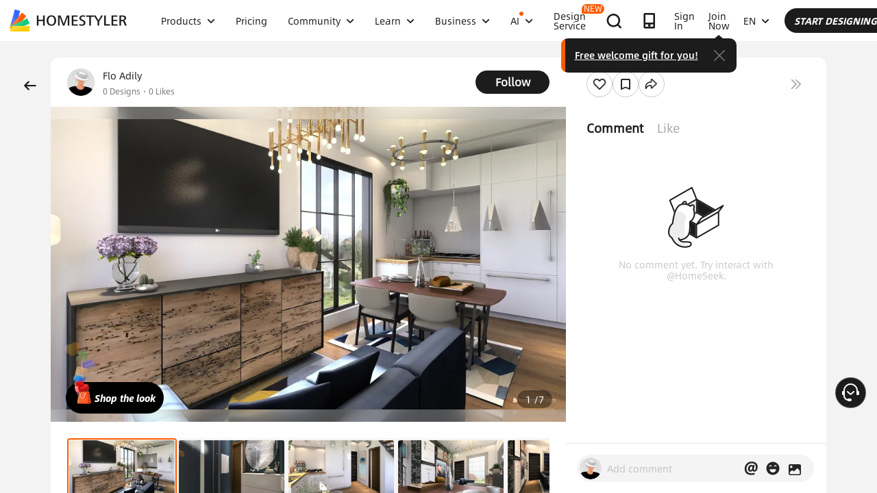

--- FILE ---
content_type: text/html; charset=utf-8
request_url: https://www.google.com/recaptcha/api2/aframe
body_size: 183
content:
<!DOCTYPE HTML><html><head><meta http-equiv="content-type" content="text/html; charset=UTF-8"></head><body><script nonce="cnID8kQYHtEs1KE7quwM3g">/** Anti-fraud and anti-abuse applications only. See google.com/recaptcha */ try{var clients={'sodar':'https://pagead2.googlesyndication.com/pagead/sodar?'};window.addEventListener("message",function(a){try{if(a.source===window.parent){var b=JSON.parse(a.data);var c=clients[b['id']];if(c){var d=document.createElement('img');d.src=c+b['params']+'&rc='+(localStorage.getItem("rc::a")?sessionStorage.getItem("rc::b"):"");window.document.body.appendChild(d);sessionStorage.setItem("rc::e",parseInt(sessionStorage.getItem("rc::e")||0)+1);localStorage.setItem("rc::h",'1769234996949');}}}catch(b){}});window.parent.postMessage("_grecaptcha_ready", "*");}catch(b){}</script></body></html>

--- FILE ---
content_type: text/css
request_url: https://cdn-publish-filemanager.homestyler.com/prod/_homestyler/_nuxt/dist/client/app.3e02f503928b4457ce97.css
body_size: 103524
content:
.vote-card{align-items:center;display:flex;flex-direction:column;justify-content:center;max-height:80vh;padding:32px;position:relative}.vote-card .vote-card-container{border-radius:12px;box-shadow:0 8px 32px rgba(0,0,0,.2);flex:none;max-width:100%;overflow:hidden;position:relative;transition:box-shadow .3s ease;width:100%}.vote-card .vote-card-container:hover{box-shadow:0 12px 40px rgba(0,0,0,.3)}.vote-card .vote-card-image{background-position:50%;background-repeat:no-repeat;background-size:cover;display:block;max-width:100%;position:relative;width:100%}.vote-card .vote-card-image:before{content:"";display:block;padding-top:56.25%;width:100%}.vote-card .vote-card-image>*{bottom:0;left:0;position:absolute;right:0;top:0}.vote-card .vote-card-link{display:block;text-decoration:none;width:100%}.vote-card .vote-card-tag{height:-moz-max-content;height:max-content;left:0;position:absolute;top:10px;width:-moz-max-content;width:max-content;z-index:2}.vote-card .vote-card-close{align-items:center;background:hsla(0,0%,100%,.9);border:none;border-radius:50%;color:#959595;cursor:pointer;display:flex;flex-shrink:0;font-family:Arial,sans-serif;font-size:24px;font-weight:700;height:24px;justify-content:center;line-height:1;position:absolute;right:10px;top:10px;transition:all .3s ease;width:24px;z-index:10}.vote-card .vote-card-close:hover{background:#fff;box-shadow:0 4px 12px rgba(0,0,0,.3);transform:scale(1.1)}.vote-card .vote-card-footer{align-items:flex-end;background:linear-gradient(transparent,rgba(0,0,0,.7));bottom:0;display:flex;justify-content:space-between;left:0;padding:40px 20px 20px;position:absolute;right:0;z-index:2}.vote-card .vote-card-user{align-items:center;display:flex;gap:12px}.vote-card .vote-card-avatar{border:2px solid #fff;border-radius:50%;height:40px;-o-object-fit:cover;object-fit:cover;width:40px}.vote-card .vote-card-username{color:#fff;font-size:16px;font-weight:500;text-shadow:0 2px 4px rgba(0,0,0,.5)}.vote-card .vote-card-votes{backdrop-filter:blur(3px);background:hsla(0,0%,100%,.15);border-radius:20px;color:#333;color:#fff;cursor:pointer;font-size:14px;font-weight:600;padding:8px 16px;transform-origin:center;transition:all .3s ease}.vote-card .vote-card-votes:hover{backdrop-filter:blur(25px);-webkit-backdrop-filter:blur(25px);background:hsla(0,0%,100%,.25);box-shadow:0 6px 16px rgba(0,0,0,.15);transform:scale(1.05)}.vote-card .line{border-top:1px solid #d6d6d6;flex:none;margin-left:-30px;margin-right:-30px;margin-top:24px;width:calc(100% + 60px)}.vote-card .vote-success-message{color:#1c1c1c;flex:auto;font-size:24px;font-weight:600;margin:0 -30px;overflow:auto;padding-left:30px;padding-right:30px;padding-top:24px;text-align:left}@media (max-width:600px){.vote-card{margin:16px 0;padding:20px}.vote-card .line{margin-left:-20px;margin-right:-20px;width:calc(100% + 40px)}.vote-card-footer{padding:30px 16px 16px}.vote-card-username{font-size:14px}.vote-card-votes{font-size:12px;padding:6px 12px}.vote-card-close{font-size:18px;height:28px;width:28px}}.vote-success-draw.vote-reward-card{padding:0}.vote-success-draw.vote-reward-card .title-section{margin-bottom:26px;margin-top:0;padding-top:0}.rankingTag{background-image:linear-gradient(-26deg,#e50505,#f56969 45%,#ff9a32);border-radius:0 100px 100px 0;color:#fff;font-family:AlibabaPuHuiTi_2_65_Medium;font-size:14px;font-weight:500;height:26px}.rankingTag,.rankingTag .rankingTagTitle{align-items:center;display:flex;width:100%}.rankingTag .rankingTagTitle{padding-left:10px;padding-right:12px}.rankingTag .rankingTagTitle .titleText{overflow:hidden;text-overflow:ellipsis;white-space:nowrap}.lottery-grid{align-items:center;display:flex;justify-content:center}.lottery-grid .lottery-grid-container{display:grid;gap:12px;grid-template-columns:repeat(3,88px);grid-template-rows:repeat(3,88px);height:298px;width:298px}.lottery-grid .lottery-grid-card{align-items:center;background:#fff;border-radius:12px;box-sizing:border-box;cursor:default;display:flex;flex-direction:column;height:88px;justify-content:center;overflow:hidden;position:relative;transition:all .3s ease;width:88px}.lottery-grid .lottery-grid-card .card-image{height:100%;-o-object-fit:cover;object-fit:cover;width:100%}.lottery-grid .lottery-grid-card .card-icon{font-size:24px;margin-bottom:4px}.lottery-grid .lottery-grid-card .card-title{color:#333;font-size:14px;font-weight:600;margin-bottom:2px;text-align:center}.lottery-grid .lottery-grid-card .card-subtitle{color:#666;font-size:11px;line-height:1.2;text-align:center}.lottery-grid .lottery-grid-card.active,.lottery-grid .lottery-grid-card.winner{background-color:#ff5c00;transform:scale(1.05)}.lottery-grid .lottery-grid-card.winner{animation:winner-pulse .5s ease-in-out infinite alternate}.lottery-grid.waiting-for-runing .lottery-grid-center{background:#ff5c00}.lottery-grid.waiting-for-runing .lottery-grid-center .center-text{color:#fff}.lottery-grid .lottery-grid-center{align-items:center;background:#fff;border-radius:12px;box-sizing:border-box;color:#000;cursor:pointer;display:flex;flex-direction:column;height:88px;justify-content:center;overflow:hidden;position:relative;transition:all .3s ease;width:88px}.lottery-grid .lottery-grid-center .center-icon{height:48px;margin-bottom:2px;-o-object-fit:fill;object-fit:fill;width:48px}.lottery-grid .lottery-grid-center .center-text{font-size:12px;line-height:12px;text-align:center}.lottery-grid .lottery-grid-center:hover{transform:scale(1.05)}.lottery-grid .lottery-grid-center:active{transform:scale(.98)}@keyframes winner-pulse{0%{transform:scale(1)}to{transform:scale(1.02)}}.lottery-overlay{align-items:center;background:rgba(0,0,0,.5);bottom:0;display:flex;justify-content:center;left:0;position:fixed;right:0;top:0;z-index:1000}.lottery-modal{animation:modalFadeIn .3s ease-out;background:#fff;border-radius:16px;box-shadow:0 8px 32px rgba(0,0,0,.2);max-width:400px;padding:24px;width:90%}@keyframes modalFadeIn{0%{opacity:0;transform:scale(.9) translateY(-10px)}to{opacity:1;transform:scale(1) translateY(0)}}.lottery-modal-header{align-items:center;display:flex;justify-content:space-between;margin-bottom:20px}.lottery-modal-header h3{color:#333;font-size:20px;margin:0}.lottery-close-btn{align-items:center;background:none;border:none;border-radius:4px;color:#999;cursor:pointer;display:flex;font-family:Arial,sans-serif;font-size:24px;height:24px;justify-content:center;line-height:1;padding:0;transition:all .2s ease;width:24px}.lottery-close-btn:hover{background:#f5f5f5;color:#666}.lottery-content{margin-bottom:16px}.lottery-status{color:#666;font-size:16px;font-weight:500;text-align:center}.action-button-available{background:#ff5c00!important}.action-button-available:hover:not(.disabled){background:#fd8a4a!important}.progress-row{align-items:center;display:flex;gap:16px;height:52px;padding-right:26px}.progress-row .progress-container{align-items:center;display:flex;flex:1;height:12px;position:relative}.progress-row .progress-container .progress-line-background{background:#ffc29a;border-radius:6px;height:100%;left:0;position:absolute;right:0;top:50%;transform:translateY(-50%)}.progress-row .progress-container .progress-line-fill{background:linear-gradient(90deg,#ff8a50,#ff6b35);border-radius:6px;box-shadow:0 2px 8px rgba(255,107,53,.4);height:100%;left:0;position:absolute;top:50%;transform:translateY(-50%);transition:width .3s ease}.progress-row .progress-container .progress-steps{height:100%;position:relative;width:100%;z-index:3}.progress-row .progress-container .progress-steps .progress-step{background:hsla(0,0%,100%,.4);border-radius:50%;height:8px;position:absolute;top:50%;transform:translateY(-50%) translateX(-50%);transition:all .3s ease;width:8px}.progress-row .progress-container .progress-steps .progress-step:first-child{left:8px!important}.progress-row .progress-container .progress-steps .progress-step.active{background:url(https://img.alicdn.com/imgextra/i4/O1CN01wJixRz1RL6RZ40Qar_!!6000000002094-2-tps-96-96.png) no-repeat 50%;background-position:50%;background-size:contain;height:48px;width:48px}.progress-row .progress-bottom-text{word-wrap:break-word;color:#333;font-size:12px;font-weight:500;max-width:120px;text-align:right}.gift-icon{animation:float 3s ease-in-out infinite;background:url(https://img.alicdn.com/imgextra/i4/O1CN01pN21lz1pqIC6itv7T_!!6000000005411-2-tps-98-100.png) no-repeat 50%;background-size:contain;height:52px;opacity:.9;position:absolute;right:0;top:50%;transform:translateY(-50%) translateX(50%);width:52px}@keyframes float{0%,to{transform:translateY(-50%) translateX(50%) translateY(0)}50%{transform:translateY(-50%) translateX(50%) translateY(-5px)}}.reward-notification{align-items:center;background:rgba(0,0,0,.7);border-radius:8px;box-shadow:0 2px 8px rgba(0,0,0,.15);color:#fff;display:flex;flex-shrink:0;font-family:-apple-system,BlinkMacSystemFont,Segoe UI,Roboto,sans-serif;left:50%;margin:auto;max-width:300px;padding:12px 16px;position:absolute;top:50%;transform:translate(-50%,-50%);width:90%;z-index:10}.reward-notification .reward-icon{align-items:center;display:flex;flex-shrink:0;height:32px;justify-content:center;margin-right:12px;width:32px}.reward-notification .reward-icon .reward-icon-img{height:100%;-o-object-fit:contain;object-fit:contain;width:100%}.reward-notification .reward-content{display:flex;flex:1;flex-direction:column;gap:2px;min-width:0}.reward-notification .reward-message{color:#e0e0e0;font-size:14px;font-weight:400;line-height:1.3}.reward-notification .reward-credits{color:#fff;font-size:16px;font-style:italic;font-weight:600;line-height:1.2}.vote-reward-card .reward-notification{animation:rewardFadeIn .2s ease-out;position:absolute;transform:translate(-50%,-50%)}@keyframes rewardFadeIn{0%{opacity:0;transform:translate(-50%,-50%) translateY(20px) scale(.95)}to{opacity:1;transform:translate(-50%,-50%) translateY(0) scale(1)}}@media (max-width:768px){.reward-notification{max-width:280px;padding:10px 14px}.reward-notification .reward-icon{height:28px;margin-right:10px;width:28px}.reward-notification .reward-message{font-size:13px}.reward-notification .reward-credits{font-size:15px}}.register_form_wrapper .register_form .ant-form-item{margin-bottom:24px}.register_form_wrapper .register_form .ant-input{border:1px solid #d9d9d9!important}.register_form_wrapper .register_form .ant-input:focus,.register_form_wrapper .register_form .ant-input:hover{border:1px solid #d9d9d9!important;box-shadow:none!important}.register_form_wrapper .register_form .contact-item{margin-bottom:24px}.register_form_wrapper .register_form .contact-item .contact-desc{color:rgba(28,28,28,.5);font-size:12px;line-height:24px}.register_form_wrapper .rule{color:#1c1c1c;font-size:12px;line-height:18px;margin-top:24px}.register_form_wrapper .rule .rule-link:hover{color:#396efe;text-decoration:underline!important}.register_form_wrapper .register_btn{align-items:center;background:#396efe;border-radius:6px;color:#fff;cursor:pointer;display:flex;height:42px;justify-content:center;margin-top:12px;width:100%}.ellipsis[data-v-2a31d99a]{display:block;overflow:hidden;text-overflow:ellipsis;white-space:nowrap}.bgCenter[data-v-2a31d99a]{background-position:50%;background-repeat:no-repeat;background-size:cover}.uppercase[data-v-2a31d99a]{text-transform:uppercase}.imgFull[data-v-2a31d99a]{display:inline-block;height:100%;width:100%}.absCenter[data-v-2a31d99a]{bottom:0;left:0;margin:auto;position:absolute;right:0;top:0}.agreetext h3[data-v-2a31d99a]{font-family:AlibabaSans-Bold;font-size:14px;margin-bottom:6px;margin-top:12px}.agreetext p[data-v-2a31d99a]{color:#5d6166;font-family:AlibabaSans-Regular;font-size:14px;line-height:26px}.agreetext span[data-v-2a31d99a]{font-weight:700}.ellipsis[data-v-68a997c7]{display:block;overflow:hidden;text-overflow:ellipsis;white-space:nowrap}.bgCenter[data-v-68a997c7]{background-position:50%;background-repeat:no-repeat;background-size:cover}.uppercase[data-v-68a997c7]{text-transform:uppercase}.imgFull[data-v-68a997c7]{display:inline-block;height:100%;width:100%}.absCenter[data-v-68a997c7]{bottom:0;left:0;margin:auto;position:absolute;right:0;top:0}.agreetext h3[data-v-68a997c7]{font-family:AlibabaSans-Bold;font-size:14px;margin-bottom:6px;margin-top:12px}.agreetext p[data-v-68a997c7]{color:#5d6166;font-family:AlibabaSans-Regular;font-size:14px;line-height:26px}.agreetext span[data-v-68a997c7]{font-weight:700}.ellipsis[data-v-ee4d647a]{display:block;overflow:hidden;text-overflow:ellipsis;white-space:nowrap}.bgCenter[data-v-ee4d647a]{background-position:50%;background-repeat:no-repeat;background-size:cover}.uppercase[data-v-ee4d647a]{text-transform:uppercase}.imgFull[data-v-ee4d647a]{display:inline-block;height:100%;width:100%}.absCenter[data-v-ee4d647a]{bottom:0;left:0;margin:auto;position:absolute;right:0;top:0}.el-dialog__wrapper.agree[data-v-ee4d647a] .agree-dialog{max-width:100vw}.el-dialog__wrapper.agree[data-v-ee4d647a] .agree-dialog .agreetext{padding-right:20px}@media only screen and (max-width:780px){.el-dialog__wrapper.agree[data-v-ee4d647a] .agree-dialog .agreetext{padding-right:0}}.homestyler-submit-btn.submit-btn{background-color:#ff5c00;border-radius:21px;color:#fff;cursor:pointer;height:42px}.contest-register-modal .ant-modal-close{border-radius:16px}.contest-register-modal .ant-modal-close-x{align-items:center;height:32px;width:32px}.contest-register-modal .ant-modal-confirm-title{border-bottom:1px solid #e8e8e8;margin-left:-24px;margin-right:-24px;padding-bottom:24px;padding-left:24px}.contest-register-modal .ant-modal-confirm-paragraph{max-width:100%!important}.contest-register-modal .ant-modal-confirm-title{font-size:18px;font-weight:700}@media (max-width:767px){.mobile-modal.ant-modal{max-width:calc(100vw - 48px)!important}}.mobile-modal .ant-modal-content{background-color:transparent;background-image:url(https://img.alicdn.com/imgextra/i2/O1CN01h3Mg9F1tTAe3rljng_!!6000000005902-0-tps-315-330.jpg);background-repeat:no-repeat;background-size:cover;border-radius:16px;padding:0}.mobile-modal .ant-modal-content .ant-modal-confirm-paragraph{max-width:100%!important}.mobile-modal .ant-modal-content .ant-modal-confirm-paragraph .ant-modal-confirm-content{margin-top:0;padding:0}.modal-component{align-items:center;display:flex;flex-direction:column;justify-content:center;padding:110px 32px 32px;position:relative}.modal-component .title{color:#fff;font-size:22px;font-weight:700;text-align:center}.modal-component .desc{color:hsla(0,0%,100%,.7);font-size:16px;margin-top:16px;text-align:center}.modal-component .desc .desc-blod{color:#fff;font-weight:700}.modal-component .copy-btn{background-color:#ff5c00;border:none;border-radius:6px;color:#fff;font-size:18px;font-weight:600;height:44px;margin-top:56px;width:100%}.modal-component .copy-btn:focus{background-color:#ff5c00;border:none;color:#fff}.modal-component .icon-close{color:#fff;font-size:24px;position:absolute;right:14px;top:12px}.icon{fill:currentColor;height:1em;overflow:hidden;vertical-align:-.15em;width:1em}.task-list{background:#fff}.task-list .task-list-header{margin-bottom:14px}.task-list .task-list-header .task-list-title{color:#999;font-size:14px;font-weight:400;margin:0}.task-list .task-list-header .task-list-subtitle{display:none}.task-list .task-list-content{margin-bottom:-24px}.task-list .task-list-content .task-item{align-items:center;display:flex;justify-content:space-between;margin-bottom:24px}.task-list .task-list-content .task-item.completed .task-title{color:#999}.task-list .task-list-content .task-item.completed .task-progress{color:#ccc}.task-list .task-list-content .task-item .task-info{flex:1;margin-right:16px;overflow-wrap:break-word;white-space:pre-wrap;word-break:break-word}.task-list .task-list-content .task-item .task-info .task-title{color:#1c1c1c;font-size:16px;font-weight:400;margin-right:6px}.task-list .task-list-content .task-item .task-info .task-progress{color:#1c1c1c;font-size:12px;font-weight:300;white-space:nowrap}.task-list .task-list-content .task-item .task-action .task-button{border:none;border-radius:16px;font-size:12px;font-weight:500;height:32px;min-width:80px;padding:0 20px}.task-list .task-list-content .task-item .task-action .task-button.ant-btn-primary{background:#000;color:#fff}.task-list .task-list-content .task-item .task-action .task-button.ant-btn-primary:hover{background:#333}.task-list .task-list-content .task-item .task-action .task-button.ant-btn-primary:active{background:#000}.task-list .task-list-content .task-item .task-action .task-button.completed,.task-list .task-list-content .task-item .task-action .task-button.completed:hover{background:#ccc;color:#fff}.task-list .task-list-footer{display:none}.vote-reward-card{background:#fff;border-radius:16px;box-sizing:border-box;color:#333;font-family:-apple-system,BlinkMacSystemFont,Segoe UI,Roboto,sans-serif;padding:30px;position:relative;width:100%}.vote-reward-card .line-wrapper{border-top:1px solid #e7e7e7;margin:20px -30px}@media (max-width:750px){.vote-reward-card .line-wrapper{margin:20px -20px}}.vote-reward-card.with-background{background:url(https://img.alicdn.com/imgextra/i4/O1CN01gCj8in1dBHKz4vUSm_!!6000000003697-2-tps-1000-600.png) #fff no-repeat top;background-size:100% auto}.vote-reward-card .title-section{align-items:flex-start;display:flex;font-size:26px;justify-content:flex-start;line-height:36px;margin-bottom:50px;margin-right:18px;margin-top:20px}.vote-reward-card .title-section .card-title{color:#1c1c1c;flex-grow:0;flex-shrink:1;font-size:26px;font-weight:700;margin:0 8px 0 0}.vote-reward-card .title-section .help-icon-wrapper{align-items:center;display:flex;height:36px}@media (max-width:750px){.vote-reward-card .title-section{font-size:20px;line-height:28px;margin-bottom:30px;margin-top:0}.vote-reward-card .title-section .card-title{font-size:20px}.vote-reward-card .title-section .help-icon-wrapper{height:28px}}.vote-reward-card .close-button{align-items:center;border:none;border-radius:50%;color:#1c1c1c;cursor:pointer;display:flex;font-size:24px;font-weight:700;height:24px;justify-content:center;line-height:1;padding:0;position:absolute;right:10px;top:10px;transition:all .2s ease;width:24px;z-index:10}.vote-reward-card .close-button:hover{color:#494949;transform:scale(1.1)}.vote-reward-card .progress-section{display:flex;flex-direction:column;margin-bottom:30px;position:relative}.vote-reward-card .progress-section .progress-text{color:#9b9797;font-size:14px;line-height:20px;margin-bottom:12px;max-width:340px;text-align:left}.vote-reward-card .progress-section .progress-text .highlight{color:#ff5c00;font-weight:700;margin:0 4px}.vote-reward-card .progress-section .continue-vote-button{align-items:center;color:#1c1c1c;cursor:pointer;display:flex;font-size:14px;line-height:1}.vote-reward-card .progress-section .continue-vote-button .continue-vote-text{margin-right:6px}.vote-reward-card .progress-section .continue-vote-button .continue-vote-arrow{margin-left:4px}.vote-reward-card .progress-section .progress-row{height:55px}@media (max-width:750px){.vote-reward-card .progress-section .progress-row{height:36px;padding-right:18px}.vote-reward-card .progress-section .progress-row .progress-container{height:10px}.vote-reward-card .progress-section .progress-row .progress-step{height:6px;width:6px}.vote-reward-card .progress-section .progress-row .progress-step.active{height:26px;width:26px}.vote-reward-card .progress-section .progress-row .gift-icon{height:36px;width:36px}}.vote-reward-card .card-footer{display:flex;flex-direction:column;gap:16px}.vote-reward-card .card-footer .status-action-row{align-items:center;display:flex;gap:12px;justify-content:space-between}.vote-reward-card .card-footer .status-text{color:#333;flex-grow:1;font-size:13px;font-weight:500;line-height:1.4;overflow-wrap:break-word;text-align:left;vertical-align:bottom;white-space:pre-wrap;word-break:break-word}.vote-reward-card .card-footer .status-text .status-text-number{color:#ff5c00;font-weight:700;margin:0 4px;vertical-align:bottom}.vote-reward-card .card-footer .action-button{align-items:center;background:#333;border:none;border-radius:27px;color:#fff;cursor:pointer;display:flex;flex-shrink:0;font-size:20px;font-weight:600;height:54px;justify-content:center;overflow:hidden;position:relative;transition:all .2s ease;width:230px}.vote-reward-card .card-footer .action-button:hover:not(.disabled){background:#555;transform:translateY(-1px)}.vote-reward-card .card-footer .action-button:active:not(.disabled){box-shadow:0 2px 8px rgba(51,51,51,.2);transform:translateY(0)}.vote-reward-card .card-footer .action-button.disabled{background:#ccc;box-shadow:none;color:#888;cursor:not-allowed;transform:none}.vote-reward-card .card-footer .action-button.loading{cursor:not-allowed}.vote-reward-card .card-footer .action-button .button-content{align-items:center;display:flex;gap:8px}.vote-reward-card .card-footer .action-button .loading-spinner{animation:spin 1s linear infinite;border-radius:50%;border:2px solid transparent;border-top-color:currentcolor;height:16px;width:16px}.vote-reward-card .card-footer .action-button .button-text{white-space:nowrap}@media (max-width:750px){.vote-reward-card .card-footer .action-button{border-radius:22px;font-size:16px;height:44px;width:150px}}@media (max-width:750px){.vote-reward-card{padding:20px}.vote-reward-card .progress-section .progress-text{font-size:13px}.vote-reward-card .progress-section .progress-bottom-text{font-size:11px;max-width:100px}}.help-icon-tooltip.ant-tooltip-placement-top{padding-bottom:0;padding-top:0}.help-icon-tooltip.ant-tooltip-placement-top .ant-tooltip-arrow{transform:translateX(-50%) translateY(100%) rotate(180deg)}.vote-card-modal .ant-modal-content{border-radius:12px;padding:0!important}.vote-card-modal .ant-modal-body{margin:0!important;padding:0!important}.vote-card-modal .ant-modal-footer,.vote-card-modal .ant-modal-header{display:none!important}.container[data-v-5b3d33b5]{display:flex;flex-direction:column;justify-content:center;margin:0;min-height:calc(100vh - 445px);padding:100px 0;text-align:center;width:100%}.info-img[data-v-5b3d33b5]{display:block;height:180px;margin:0 auto;width:180px}.info[data-v-5b3d33b5]{color:#9aabb1;font-weight:300;margin:0}.button[data-v-5b3d33b5]{margin-top:50px}.nuxt-progress{background-color:#3865ff;height:3px;left:0;opacity:1;position:fixed;right:0;top:0;transition:width .1s,opacity .4s;width:0;z-index:999999}.nuxt-progress.nuxt-progress-notransition{transition:none}.nuxt-progress-failed{background-color:red}blockquote,body,button,dd,dl,dt,fieldset,h1,h2,h3,h4,h5,h6,hr,html,input,lengend,li,ol,p,pre,td,textarea,th,ul{margin:0;padding:0}body ol,body p,body ul{margin-bottom:0}*{box-sizing:border-box;-moz-box-sizing:border-box;-webkit-box-sizing:border-box;text-overflow:ellipsis}ol,ul{list-style:none}a,a:hover{text-decoration:none}table{border-collapse:collapse;border-spacing:0}hr{border:none;height:1px}h1{font-size:1.563rem}h3{font-size:1.25rem}h5{font-size:1rem}h6{font-size:.875rem;line-height:1.5rem}.fade-enter-active,.fade-leave-active{transition:opacity .25s}.fade-enter,.fade-leave-to{opacity:0}.bounce-enter-active{animation:bounce-in .5s}.bounce-leave-active{animation:bounce-in .5s reverse}@keyframes bounce-in{0%{transform:scale(0)}50%{transform:scale(1.2)}to{transform:scale(1)}}.el-message{top:100px!important}.el-message.app-go-tool-tips .el-message__content{line-height:20px}.hs_rtl .el-tooltip__popper[x-placement^=bottom] .popper__arrow:after{display:none}.hs_rtl .el-dialog__wrapper .el-dialog__title{padding-left:unset;padding-right:30px}.hs_rtl .el-dialog__wrapper .el-dialog__headerbtn{left:30px;right:unset}.hs_rtl .el-dialog__wrapper.agree .agreetext{padding-left:50px;padding-right:unset}.hs_rtl .el-dialog__wrapper.agree .el-dialog__footer{text-align:left}.hs_rtl .el-dialog__wrapper.reach .el-form-item__label,.hs_rtl .el-dialog__wrapper.reach label{text-align:right}.hs_rtl .el-dialog__wrapper.reach .el-form-item.is-required .el-form-item__label:after{margin-left:unset;margin-right:2px}.hs_rtl .el-dialog__wrapper.reach .el-dialog__body{padding:14px 50px 24px 36px}.hs_rtl .homestyler-wrap i.iconfont:before{display:inline-block;transform:scaleX(-1)}.hs_rtl .homestyler-wrap [class*=el-col-]{float:right}.hs_rtl .homestyler-wrap .black-friday-banner .banner-img{text-align:left}.hs_rtl .homestyler-wrap .black-friday-banner .banner-img img{left:20px;right:unset}.hs_rtl .homestyler-wrap .black-friday-banner .banner-img .time-title{left:255px;right:unset}.hs_rtl .homestyler-wrap .black-friday-banner .activity-msg{padding-left:unset;padding-right:50%;text-align:right}.hs_rtl .homestyler-wrap .limited-time .count-time{margin-left:8px;margin-right:0}.hs_rtl .homestyler-wrap .limited-time .count-time .unit{left:unset;right:5px}.hs_rtl .homestyler-wrap .limited-time .count-time .count{margin-left:20px;margin-right:unset}.hs_rtl .homestyler-wrap .limited-time .count-time .count:last-child{margin-left:0}.hs_rtl .homestyler-wrap .limited-time .count-time .count .unit{right:-1px}.hs_rtl .homestyler-wrap .limited-time .count-time .count:nth-child(2):before,.hs_rtl .homestyler-wrap .limited-time .count-time .count:nth-child(3):before{left:unset;right:-21px}*{font-family:AlibabaSans-Regular}.transition-all{transition:all .2s}.ai-button{animation:identifier 8s linear infinite;background-image:linear-gradient(135deg,#ff5239,#d53d9c,#4d1ff1,#d53d9c,#ff5239);background-size:400% 100%}@font-face{font-family:iconfont;src:url(//at.alicdn.com/t/a/font_2158813_o3s3lust4sa.woff2?t=1757908652764) format("woff2"),url(//at.alicdn.com/t/a/font_2158813_o3s3lust4sa.woff?t=1757908652764) format("woff"),url(//at.alicdn.com/t/a/font_2158813_o3s3lust4sa.ttf?t=1757908652764) format("truetype")}.iconfont{-webkit-font-smoothing:antialiased;-moz-osx-font-smoothing:grayscale;font-family:iconfont!important;font-size:16px;font-style:normal}@font-face{font-display:swap;font-family:AlibabaSans-Regular;src:url(https://cdn-publish-filemanager.homestyler.com/public/fonts/AlibabaSans-Regular.otf)}@font-face{font-display:swap;font-family:AlibabaSans-Medium;src:url(https://cdn-publish-filemanager.homestyler.com/public/fonts/AlibabaSans-Medium.otf)}@font-face{font-display:swap;font-family:AlibabaSans-MediumItalic;src:url(https://cdn-publish-filemanager.homestyler.com/public/fonts/AlibabaSans-MediumItalic.otf)}@font-face{font-display:swap;font-family:AlibabaSans-HeavyItalic;src:url(https://cdn-publish-filemanager.homestyler.com/public/fonts/AlibabaSans-HeavyItalic.otf)}@font-face{font-display:swap;font-family:AlibabaSans-BoldItalic;src:url(https://cdn-publish-filemanager.homestyler.com/public/fonts/AlibabaSans-BoldItalic.otf)}@font-face{font-display:swap;font-family:AlibabaSans-Italic;src:url(https://cdn-publish-filemanager.homestyler.com/public/fonts/AlibabaSans-Italic.otf)}@font-face{font-display:swap;font-family:AlibabaSans-Light;src:url(https://cdn-publish-filemanager.homestyler.com/public/fonts/AlibabaSans-Light.otf)}@font-face{font-display:swap;font-family:AlibabaSans-Bold;src:url(https://cdn-publish-filemanager.homestyler.com/public/fonts/AlibabaSans-Bold.otf)}.popup-open{overflow:hidden;position:fixed}.pricing-section-wrap{background-color:#fff}.pricing-banner{background-image:url(https://img.alicdn.com/imgextra/i4/O1CN01ewFSrQ1vpjGzrzQYM_!!6000000006222-0-tps-1440-336.jpg);background-size:cover;height:336px}.limited-time{margin-top:22px;width:-moz-max-content;width:max-content}.limited-time .count-time{background-color:#101010;border:1px solid #525252;border-radius:5px;color:#fff;display:inline-block;font-family:AlibabaSans-Bold;font-size:32px;margin-left:0;margin-right:8px;padding:0 9px 10px;position:relative}.limited-time .count-time .unit{bottom:1px;color:#fff;font-family:AlibabaSans-Regular;font-size:12px;left:5px;position:absolute;transform:scale(.7)}.limited-time .count-time .count{margin-right:20px;position:relative}.limited-time .count-time .count:last-child{margin-right:0}.limited-time .count-time .count .unit{bottom:-9px;left:-1px}.limited-time .count-time .count:nth-child(2):before,.limited-time .count-time .count:nth-child(3):before{color:#fff;content:":";font-family:AlibabaSans-Bold;font-size:30px;left:-21px;position:absolute;top:-1px}.black-friday-banner{background-position:50%;background-repeat:no-repeat;background-size:cover;position:relative}.black-friday-banner .limited-time-dark .count-time{border-color:#b5bcd3;color:#1c1c1c}.black-friday-banner .limited-time-dark .count-time .count:before,.black-friday-banner .limited-time-dark .count-time .unit{color:#1c1c1c}.black-friday-banner .banner-img{position:relative;text-align:right;width:50%}.black-friday-banner .banner-img img{position:absolute;right:20px;top:82px;width:370px}.black-friday-banner .banner-img .time-title{border:1px solid #333;border-radius:24px;color:#333;display:table;font-family:AlibabaSans-Italic;font-size:14px;line-height:inherit;padding:0 10px;position:absolute;right:255px;top:228px;width:-moz-max-content;width:max-content}.black-friday-banner .activity-msg{padding-bottom:75px;padding-left:50%;padding-top:71px;text-align:left;width:50%}.black-friday-banner .activity-msg .activity-title{color:inherit;font-family:AlibabaSans-Medium;font-size:32px;line-height:36px;width:506px}.el-dialog__wrapper .el-dialog{border-radius:12px}.el-dialog__wrapper .el-dialog__title{color:#343a40;display:block;font-family:AlibabaSans-Medium;font-size:24px;line-height:33px;padding-right:30px;padding-top:15px}.el-dialog__wrapper .el-dialog__headerbtn{font-size:20px;right:30px;top:30px}.el-dialog__wrapper .el-dialog__body{padding:14px 24px 24px}.el-dialog__wrapper .el-dialog__body>p{color:#5d6166;font-family:AlibabaSans-Regular;font-size:14px;line-height:26px}.el-dialog__wrapper .el-button{font-family:AlibabaSans-Bold;font-size:18px;min-width:140px;padding:16px 20px}.el-dialog__wrapper.agree .el-dialog{height:574px}.el-dialog__wrapper.agree .agreetext{height:390px;overflow:auto;padding-bottom:40px;padding-right:50px}.el-dialog__wrapper.agree .agreetext b{font-family:AlibabaSans-Bold}.el-dialog__wrapper.agree .el-dialog__footer{background:#fff;border-radius:0 0 3px 3px;bottom:0;box-shadow:0 -1px 4px 0 rgba(0,0,0,.12);padding:17px 30px;position:absolute;width:100%}.el-dialog__wrapper.reach .el-form-item__label,.el-dialog__wrapper.reach label{color:#000;font-family:AlibabaSans-Regular;font-size:14px;text-align:left}.el-dialog__wrapper.reach .el-form-item.is-required .el-form-item__label:before{display:none}.el-dialog__wrapper.reach .el-form-item.is-required .el-form-item__label:after{color:#f56c6c;content:"*";margin-left:2px}.el-dialog__wrapper.reach input{background:#fff;border:1px solid #d4d7e1;border-radius:2px}.el-dialog__wrapper.reach .el-dialog__body{padding:14px 36px 24px 50px}.el-dialog__wrapper.reach textarea{margin-top:15px}.el-dialog__wrapper.reach .el-dialog__footer{text-align:center}.clearfix:after{clear:both;content:" ";display:block}.like-red{color:#f56c6c}.line-through{text-decoration:line-through}.flex-column{display:flex;flex-direction:column}.flex-center,.flex-center-center{align-items:center;display:flex}.flex-center-center{justify-content:center}.flex-between-center{align-items:center;display:flex;justify-content:space-between}.v-modal{background-color:rgba(0,0,0,.5)!important;opacity:unset!important}.fl{float:left}.fr{float:right}.capitalize{text-transform:capitalize}.clear:after{clear:both;content:"";display:block}.plr20{padding-left:20px;padding-right:20px}.opacity0{opacity:0}.btn-blue{background:#2e92de;border:1px solid #3085c4;border-radius:4px;color:#fff;cursor:pointer;display:inline-block;height:40px;line-height:40px;text-align:center;transition:background .3s;width:220px}.btn-blue:hover{background:#3aa9ff}.btn-white{background:#fff;border:1px solid #3085c4;border-radius:4px;color:#3085c4;cursor:pointer;display:inline-block;height:40px;line-height:40px;text-align:center;transition:background .3s;width:220px}.btn-white:hover{background:#2e92de;color:#fff}.crumbs{font-size:20px;margin-bottom:40px;overflow:hidden}.crumbs i{color:#d4d7e1;float:left;font-size:10px;margin:8px 7px 0}.crumbs li{cursor:pointer;float:left}.crumbs li,.crumbs li a{color:#9b9fab}.crumbs li:hover{color:#2f92de}.crumbs li.active{color:#33353b}.icon-comment:before{content:"\e931";cursor:pointer}.icon-comment:hover{color:rgba(149,167,185,.8)}.loading-icon{animation:rotating 2s linear infinite;background-image:url(https://cdn-publish-filemanager.homestyler.com/prod/_homestyler/_nuxt/dist/client/img/loading.cc7ae30.png);background-position:50%;background-repeat:no-repeat;background-size:cover}.close-white-icon{background-image:url(https://cdn-publish-filemanager.homestyler.com/prod/_homestyler/_nuxt/dist/client/img/close_hover.5f4a940.png)}.close-icon,.close-white-icon{background-position:50%;background-repeat:no-repeat;background-size:cover;cursor:pointer}.close-icon{background-image:url(https://cdn-publish-filemanager.homestyler.com/prod/_homestyler/_nuxt/dist/client/img/close_normal.dc36046.png)}.close-icon:hover,.page-icon{background-position:50%;background-repeat:no-repeat;background-size:cover;cursor:pointer}.page-icon{background-image:url(https://cdn-publish-filemanager.homestyler.com/prod/_homestyler/_nuxt/dist/client/img/page_icon.eebfc89.png)}.page-icon:hover{background-image:url(https://cdn-publish-filemanager.homestyler.com/prod/_homestyler/_nuxt/dist/client/img/page_icon_hover.f5ece8f.png);background-position:50%;background-repeat:no-repeat;background-size:cover;cursor:pointer}@keyframes rotating{0%{transform:rotate(0deg)}to{transform:rotate(1turn)}}.common-pagination{text-align:center}.el-pagination__editor,.el-pagination__editor.el-input .el-input__inner{height:32px}.el-pagination span:not([class*=suffix]){height:32px;line-height:32px}.el-pagination.is-background .btn-next,.el-pagination.is-background .btn-prev,.el-pagination.is-background .el-pager li{background:#fff;border:1px solid #c6cbd1;border-radius:2px;color:#33353b;font-size:14px;height:32px;line-height:32px;width:32px}.el-pagination.is-background .el-pager li:not(.disabled).active{background:#2f92de;border:1px solid #2f92de}.el-pagination.is-background .el-pager li:not(.disabled):hover{background:#fff;border:1px solid #2f92de;color:#2f92de}.follow-confirm-win{border-top:8px solid #1c1c1c}.follow-confirm-win .el-message-box__header .el-message-box__title span{line-height:20px}.follow-confirm-win .el-message-box__header .el-message-box__close:hover{color:#1c1c1c}.follow-confirm-win .el-message-box__btns{align-items:center;display:flex;justify-content:center}.follow-confirm-win .el-message-box__btns .el-button--default{border-color:#1c1c1c;border-radius:40px;width:inherit}.follow-confirm-win .el-message-box__btns .el-button--default span{color:#343a40;font-family:AlibabaSans-Medium;font-size:16px}.follow-confirm-win .el-message-box__btns .el-button--default:hover{background-color:#fff;border-color:#1c1c1c;color:#1c1c1c!important}.follow-confirm-win .el-message-box__btns .el-button--primary{background-color:#1c1c1c;border-color:#1c1c1c;border-radius:40px}.follow-confirm-win .el-message-box__btns .el-button--primary span{color:#fff}.follow-confirm-win .el-message-box__btns .el-button--primary:hover{background-color:#343a40}.follow-confirm-win .el-message-box__btns .el-button--primary:hover span{color:#fff}.follow-confirm-win .el-message-box__btns .el-button--primary.is-loading{height:36px;padding-bottom:0;padding-top:0}.follow-confirm-win .el-message-box__btns .el-icon-loading:before{animation:rotating 2s linear infinite;background-image:url(https://cdn-publish-filemanager.homestyler.com/prod/_homestyler/_nuxt/dist/client/img/loading.cc7ae30.png);background-size:cover;content:"";display:block;height:25px;width:25px}.profile-card{background-image:url(https://img.alicdn.com/imgextra/i2/O1CN01c96zG11XmTfm2j0mb_!!6000000002966-0-tps-1313-362.jpg);background-size:cover;height:350px;margin-bottom:58px;overflow:hidden;position:relative;width:100%}.profile-card .person-bg{bottom:0;left:0;position:absolute;width:640px;z-index:1}.profile-card .mask{backdrop-filter:blur(4px);background-color:rgba(0,0,0,.7);height:100%;left:0;position:absolute;top:0;width:100%;z-index:2}.profile-card .mask .profile-warp-mask{backdrop-filter:none;background-color:transparent}.profile-card .profile-content{height:100%;margin:0 auto;max-width:inherit;padding:0 15px;position:relative;width:100%;z-index:100}.profile-card .profile-bottom{background-color:rgba(0,0,0,.1);bottom:0;height:75px;left:0;padding-left:200px;position:absolute;right:0;z-index:200}.profile-card .beta{background:url(https://cdn-publish-filemanager.homestyler.com/prod/_homestyler/_nuxt/dist/client/img/beta.773a154.png) no-repeat;background-size:cover;bottom:-96px;height:113px;position:absolute;width:81px}.empty-gallery{align-items:center;display:flex;height:calc(100vh - 168px);justify-content:center;min-height:300px;width:100%}.empty-gallery img{margin-bottom:30px}.empty-gallery .tips{font-size:14px;margin-bottom:30px;width:366px}.empty-gallery .tips p{font-family:AlibabaSans-Regular}.empty-gallery>div{text-align:center}.beginner-icon-tips:before{color:#1c1c1c;content:"\e94";cursor:pointer;font-size:14px;margin-left:5px}.icon-video-tag:before{color:#fc0;content:"\e937";font-size:30px;position:absolute;right:0;top:-2px;z-index:1}.icon-paypal:before{color:#2a3036;content:"\e939";font-size:14px;margin-left:4px}.icon-qiwi:before{color:#ff8c00;content:"\e605";font-size:14px;margin-left:4px}.icon-webmoney:before{color:#006cb4;content:"\e882";font-size:18px;margin-left:4px}.icon-ae:before{color:#2e92de;content:"\e940";font-size:18px}@media screen and (max-width:972px){.profile-card .profile-warp{max-width:648px}}@media screen and (max-width:375px){.follow-confirm-win{width:100%}}.el-textarea__inner{background:hsla(0,0%,100%,0)!important}.el-textarea__inner::-webkit-input-placeholder{font-family:AlibabaSans-Regular}.mint-popup-bottom{width:100%}.mint-popup-bottom .title{border-bottom:1px solid #e8ebf2;color:#33353b;height:42px;line-height:42px;position:relative;text-align:center}.mint-popup-bottom .title,.mint-popup-bottom .title .confirm{font-family:AlibabaSans-Regular;font-size:16px;letter-spacing:0}.mint-popup-bottom .title .confirm{color:#108cff;position:absolute;right:20px;top:50%;transform:translateY(-50%)}.mint-popup-bottom .picker-item{font-size:14px}.rendering-card .swiper-pagination-bullet{background-color:rgba(236,93,68,.6);height:6px;width:6px}.rendering-card .swiper-pagination-bullet.swiper-pagination-bullet-active{background-color:#ef8877;border-radius:14px;height:6px;width:14px}#login_comp_wrapper{height:200px;margin:0 -20px -20px}#login_comp_wrapper iframe{border-radius:16px;height:100%;width:100%}@media (max-width:767px){.sheijia-login-modal.ant-modal{max-width:calc(100vw - 30px)!important}}.sheijia-login-modal .ant-modal-close{border-radius:16px;color:#000}.sheijia-login-modal .ant-modal-close-x{align-items:center;height:32px;width:32px}.sheijia-login-modal .ant-modal-confirm-title{font-size:20px;font-weight:700}.sheijia-login-modal .ant-modal-content{background-size:cover;border-radius:10px;padding:20px}.sheijia-login-modal .ant-modal-content .ant-modal-confirm-paragraph{max-width:100%!important}.sheijia-login-modal .ant-modal-content .ant-modal-confirm-paragraph .ant-modal-confirm-content{margin-top:0;padding:0}.login-modal-wrapper{position:relative}.login-modal-wrapper .user-avatar-wrapper{background-color:#d8d8d8;border-radius:50%;height:80px;left:10px;overflow:hidden;position:absolute;top:-60px;width:80px;z-index:10000}.login-modal-wrapper .user-avatar-wrapper .user-avatar{height:100%;-o-object-fit:cover;object-fit:cover;width:100%}.login-modal-wrapper .login-share-modal-content{padding:50px 30px 0}.login-modal-wrapper .login-share-modal-content .share-title{color:#131313 100%;font-family:AlibabaSans-Bold;font-size:16px;font-weight:700;line-height:26px;margin-bottom:36px;min-height:52px}.hs_rtl .login-modal-wrapper .user-avatar-wrapper{left:auto;right:30px}.hs_rtl .login-modal-wrapper .login-share-modal-content .share-title{text-align:right}.ellipsis[data-v-2690e06c]{display:block;overflow:hidden;text-overflow:ellipsis;white-space:nowrap}.bgCenter[data-v-2690e06c]{background-position:50%;background-repeat:no-repeat;background-size:cover}.uppercase[data-v-2690e06c]{text-transform:uppercase}.imgFull[data-v-2690e06c]{display:inline-block;height:100%;width:100%}.absCenter[data-v-2690e06c]{bottom:0;left:0;margin:auto;position:absolute;right:0;top:0}.post-share-mobile[data-v-2690e06c]{display:none}.share_header[data-v-2690e06c]{align-items:center;background:#fff;display:flex;width:100%;width:-moz-fit-content;width:fit-content}.share_header .icon[data-v-2690e06c]{height:84px;width:84px}.share_header .content[data-v-2690e06c]{display:flex;flex-direction:column;margin-left:12px}.share_header .content .title[data-v-2690e06c]{color:#131313;font-family:AlibabaSans-Bold;font-size:20px;font-weight:700;letter-spacing:0;line-height:26px;margin-bottom:12px}.share_header .content .desc[data-v-2690e06c]{max-width:342px}.share_header .content .action_btn[data-v-2690e06c]{background:#fff;border:1px solid #1c1c1c;border-radius:18px;cursor:pointer;height:36px;line-height:36px;margin-top:18px;padding:0 20px;width:-moz-fit-content;width:fit-content}.el-dialog__wrapper.social-share[data-v-2690e06c] .el-dialog{height:auto}.el-dialog__wrapper.social-share[data-v-2690e06c] .el-dialog__title{align-items:center;display:flex;line-height:28px;min-height:50px}.el-dialog__wrapper.social-share[data-v-2690e06c] .full-link{direction:ltr}.el-dialog__wrapper.social-share-smart[data-v-2690e06c] .el-dialog__title{min-height:0}.hs_rtl .share_header .content[data-v-2690e06c]{margin-left:unset;margin-right:12px}.wx-share-title-wrapper[data-v-2690e06c]{background-color:rgba(0,0,0,.7);bottom:0;left:0;position:fixed;right:0;top:0;z-index:1000000000000000000}.wx-share-title-wrapper .wx-share-title[data-v-2690e06c]{left:20px;padding-top:6px;position:absolute;right:42px;text-align:right;top:0;z-index:10}.wx-share-title-wrapper .wx-share-title .img[data-v-2690e06c]{height:54px}.wx-share-title-wrapper .wx-share-title .wx-share-title-text[data-v-2690e06c]{color:#fff;font-size:14px;font-weight:500;text-align:right}.hidden-share[data-v-2690e06c]{display:none}.ellipsis[data-v-16f0600e]{display:block;overflow:hidden;text-overflow:ellipsis;white-space:nowrap}.bgCenter[data-v-16f0600e]{background-position:50%;background-repeat:no-repeat;background-size:cover}.uppercase[data-v-16f0600e]{text-transform:uppercase}.imgFull[data-v-16f0600e]{display:inline-block;height:100%;width:100%}.absCenter[data-v-16f0600e]{bottom:0;left:0;margin:auto;position:absolute;right:0;top:0}.login-share-modal[data-v-16f0600e]{background-color:#fff;border-radius:12px;left:50%;position:fixed;top:50%;transform:translate(-50%,-50%);width:340px;z-index:2006}.login-share-modal .user-avatar-wrapper[data-v-16f0600e]{background-color:#d8d8d8;border-radius:50%;height:60px;left:30px;overflow:hidden;position:absolute;top:-30px;width:60px;z-index:10000}.login-share-modal .user-avatar-wrapper .user-avatar[data-v-16f0600e]{height:100%;-o-object-fit:cover;object-fit:cover;width:100%}.login-share-modal .login-share-close[data-v-16f0600e]{border-radius:16px;cursor:pointer;height:30px;line-height:30px;position:absolute;right:14px;text-align:center;top:10px;width:30px;z-index:300}.login-share-modal .login-share-close .icon-close[data-v-16f0600e]{color:#999;font-size:18px}.login-share-modal .login-share-close[data-v-16f0600e]:hover{background-color:#ebebeb;border-radius:15px}.login-share-modal .login-share-close:hover .icon-close[data-v-16f0600e]{color:#1c1c1c}.login-share-modal-content[data-v-16f0600e]{padding:50px 30px 0}.login-share-modal-content .share-title[data-v-16f0600e]{color:#1c1c1c;font-family:AlibabaSans-Bold;font-size:16px;font-weight:700;line-height:26px;margin-bottom:36px;min-height:52px}.login-share-modal-content .login-button[data-v-16f0600e]{align-items:center;background-color:#1c1c1c;border:none;border-radius:22px;display:flex;height:44px;justify-content:center;position:relative;width:100%}.login-share-modal-content .login-button .login-button-text[data-v-16f0600e]{color:#fff;font-size:14px;line-height:14px}.login-share-modal-content .login-button .googleplus[data-v-16f0600e]{background-size:44px 132px;height:22px;left:7px;margin:0 7px;position:absolute;width:22px}.login-share-modal-content .adsk-social-btn[data-v-16f0600e]{background-image:url(https://img.alicdn.com/imgextra/i4/O1CN01Pf7DAV27lrMeOjJ7M_!!6000000007838-55-tps-72-216.svg);background-size:60px 180px;border-radius:30px;cursor:pointer;height:30px;width:30px}.login-share-modal-content .adsk-social-btn.facebook[data-v-16f0600e]{background-position:0 0}.login-share-modal-content .adsk-social-btn.facebook[data-v-16f0600e]:hover{background-position:30px 0}.login-share-modal-content .adsk-social-btn.googleplus[data-v-16f0600e]{background-position:0 -22px}.login-share-modal-content .adsk-social-btn.googleplus[data-v-16f0600e]:hover{background-position:22px -22px}.login-share-modal-content .adsk-social-btn.apple[data-v-16f0600e]{background-position:0 -60px}.login-share-modal-content .adsk-social-btn.apple[data-v-16f0600e]:hover{background-position:30px -60px}.login-share-modal-content .adsk-social-btn.vkontakte[data-v-16f0600e]{background-position:0 -120px}.login-share-modal-content .adsk-social-btn.vkontakte[data-v-16f0600e]:hover{background-position:30px -120px}.login-share-modal-content .adsk-social-btn.telegram[data-v-16f0600e]{background-position:0 -150px}.login-share-modal-content .adsk-social-btn.telegram[data-v-16f0600e]:hover{background-position:30px -150px}.login-share-modal-content .social-icons[data-v-16f0600e]{display:flex;justify-content:center;margin:20px auto}.login-share-modal-content .social-icons .social-icon[data-v-16f0600e]{align-items:center;border-radius:50%;cursor:pointer;display:flex;height:30px;justify-content:center;margin:0 7px;width:30px}.login-share-modal .login-share-modal-footer[data-v-16f0600e]{align-items:center;border-top:1px solid #e5e5e5;display:flex;font-size:14px;height:50px;justify-content:center}.login-share-modal .login-share-modal-footer .email-login-text[data-v-16f0600e]{color:#1c1c1c;font-size:14px;line-height:20px}.login-share-modal .login-share-modal-footer .login-link[data-v-16f0600e]{color:#0057ff;font-size:14px;line-height:20px;margin-left:4px}.login-share-modal .login-share-modal-footer .login-link[data-v-16f0600e]:hover{text-decoration:underline}@media screen and (max-width:580px){.login-share-modal .login-share-close[data-v-16f0600e]{box-shadow:none;right:10px;top:10px}}.hs_rtl .login-share-modal-content .user-avatar-wrapper[data-v-16f0600e]{left:auto;right:-44px}.hs_rtl .login-share-modal-content .share-title[data-v-16f0600e]{padding-left:0;padding-right:44px}.hs_rtl .login-share-modal-footer .login-link[data-v-16f0600e]{margin-left:0;margin-right:5px}.ellipsis[data-v-6c5d1246]{display:block;overflow:hidden;text-overflow:ellipsis;white-space:nowrap}.bgCenter[data-v-6c5d1246]{background-position:50%;background-repeat:no-repeat;background-size:cover}.uppercase[data-v-6c5d1246]{text-transform:uppercase}.imgFull[data-v-6c5d1246]{display:inline-block;height:100%;width:100%}.absCenter[data-v-6c5d1246]{bottom:0;left:0;margin:auto;position:absolute;right:0;top:0}.forced-login .grey-mask[data-v-6c5d1246]{backdrop-filter:blur(8px)}.forced-login #drgSignInClose[data-v-6c5d1246]{display:none}.grey-mask[data-v-6c5d1246]{background-color:rgba(0,0,0,.3);height:100%;left:0;position:fixed;top:0;width:100%;z-index:2004}.basic-panel[data-v-6c5d1246]{border-radius:12px;display:block;height:560px;left:50%;opacity:1;overflow:hidden;position:fixed;top:50%;transform:translate(-50%,-50%);width:340px;z-index:2006}.basic-panel #loginIframe[data-v-6c5d1246]{backdrop-filter:blur(10px);background-color:hsla(0,0%,100%,.3);box-shadow:0 30px 50px 0 rgba(0,0,0,.3);height:100%;width:100%}@media only screen and (max-width:500px){.basic-panel[data-v-6c5d1246]{margin-left:0}}@media screen and (max-width:580px){.basic-panel-close[data-v-6c5d1246]{box-shadow:none;right:10px;top:10px}}.basic-panel-close[data-v-6c5d1246]{border-radius:16px;cursor:pointer;height:30px;line-height:30px;position:absolute;right:14px;text-align:center;top:10px;width:30px;z-index:300}.basic-panel-close .icon-close[data-v-6c5d1246]{color:#999;font-size:18px}.basic-panel-close[data-v-6c5d1246]:hover{background-color:#ebebeb;border-radius:15px}.basic-panel-close:hover .icon-close[data-v-6c5d1246]{color:#1c1c1c}@media screen and (max-width:580px){.hs_rtl .basic-panel-close[data-v-6c5d1246]{left:10px;right:unset}}.hs_rtl .basic-panel-close[data-v-6c5d1246]{left:14px;right:unset}.ellipsis[data-v-79ada123]{display:block;overflow:hidden;text-overflow:ellipsis;white-space:nowrap}.bgCenter[data-v-79ada123]{background-position:50%;background-repeat:no-repeat;background-size:cover}.uppercase[data-v-79ada123]{text-transform:uppercase}.imgFull[data-v-79ada123]{display:inline-block;height:100%;width:100%}.absCenter[data-v-79ada123]{bottom:0;left:0;margin:auto;position:absolute;right:0;top:0}.aigc-popup[data-v-79ada123]{height:100%;left:0;position:fixed;top:0;z-index:999}.aigc-popup .mask[data-v-79ada123],.aigc-popup[data-v-79ada123]{align-items:center;display:flex;justify-content:center;width:100%}.aigc-popup .mask[data-v-79ada123]{background-color:rgba(0,0,0,.5);height:100vh}.aigc-popup .content[data-v-79ada123]{background-color:#000;background-image:url(https://cdn-publish-filemanager.homestyler.com/prod/_homestyler/_nuxt/dist/client/img/aigc_banner.20a3b44.jpeg);background-size:contain;border-radius:12px;color:#fff;height:490px;position:relative;text-align:right;width:430px}.aigc-popup .content .icon-close[data-v-79ada123]{color:#fff;cursor:pointer;font-size:21px;position:absolute;right:23px;top:20px}.aigc-popup .content .icon-into[data-v-79ada123]:before{color:#1c1c1c;font-size:20px;margin-left:6px}.aigc-popup .content .button[data-v-79ada123]{background:#00eef4;border:0;border-radius:50px;bottom:54px;color:#1c1c1c;font-family:AlibabaSans-HeavyItalic;font-size:18px;left:44px;line-height:18px;padding:13px 25px;position:absolute}@media screen and (max-width:432px){.aigc-popup .content[data-v-79ada123]{height:433px;margin:0 auto;width:380px}}.ellipsis[data-v-ae4ec646]{display:block;overflow:hidden;text-overflow:ellipsis;white-space:nowrap}.bgCenter[data-v-ae4ec646]{background-position:50%;background-repeat:no-repeat;background-size:cover}.uppercase[data-v-ae4ec646]{text-transform:uppercase}.imgFull[data-v-ae4ec646]{display:inline-block;height:100%;width:100%}.absCenter[data-v-ae4ec646]{bottom:0;left:0;margin:auto;position:absolute;right:0;top:0}.common-popup[data-v-ae4ec646]{align-items:center;display:flex;height:100%;justify-content:center;left:0;position:fixed;top:0;width:100%;z-index:999}.common-popup .mask[data-v-ae4ec646]{background-color:rgba(0,0,0,.5);height:100vh;width:100%}.common-popup .content-wrap[data-v-ae4ec646]{background-color:#fff;border-radius:12px;color:#33353b;font-family:AlibabaSans-Regular;margin:0 10px;overflow:hidden;position:absolute;width:384px}.common-popup .common-content-wrap .btn[data-v-ae4ec646]{background-color:#eb5d46}.common-popup .call-content-wrap .icon-close[data-v-ae4ec646]{opacity:.5}.common-popup .call-content-wrap .common-popup-footer .btn[data-v-ae4ec646]{background-color:#2b92dd}.common-popup .call-content-wrap .common-popup-footer .link[data-v-ae4ec646]{color:#2b92dd;cursor:pointer;display:block;font-size:15px;margin-top:10px}.common-popup .icon-close[data-v-ae4ec646]{color:#fff;cursor:pointer;font-size:26px;position:absolute;right:20px;top:20px;z-index:1}.common-popup .banner[data-v-ae4ec646]{background-color:#edf0f2;background-size:cover;display:flex;flex-direction:column;height:260px;justify-content:flex-end;padding:0 40px 20px;width:100%}.common-popup .banner .limited-time[data-v-ae4ec646]{margin-top:14px}.common-popup .banner .limited-time .count-time[data-v-ae4ec646]{font-size:24px}.common-popup .banner-title[data-v-ae4ec646]{color:#fff;font-family:AlibabaSans-Bold;font-size:28px;font-weight:500;line-height:34px}.common-popup .content[data-v-ae4ec646]{padding:28px 40px 26px;text-align:center}.common-popup .content .rule[data-v-ae4ec646]{font-family:AlibabaSans-Regular;font-size:12px;line-height:16px;margin-bottom:16px;text-align:left}.common-popup .btn[data-v-ae4ec646]{border:0;border-radius:8px;color:#fff;cursor:pointer;display:inline-block;font-family:AlibabaSans-Regular;font-size:15px;height:48px;line-height:48px;margin-top:22px;outline:none;text-align:center;width:100%}.common-popup[data-v-ae4ec646] .el-button.is-disabled{color:hsla(0,0%,100%,.5);cursor:no-drop}.hs_rtl .common-popup .icon-close[data-v-ae4ec646]{left:20px;right:unset}.ellipsis[data-v-36ec5828]{display:block;overflow:hidden;text-overflow:ellipsis;white-space:nowrap}.bgCenter[data-v-36ec5828]{background-position:50%;background-repeat:no-repeat;background-size:cover}.uppercase[data-v-36ec5828]{text-transform:uppercase}.imgFull[data-v-36ec5828]{display:inline-block;height:100%;width:100%}.absCenter[data-v-36ec5828]{bottom:0;left:0;margin:auto;position:absolute;right:0;top:0}.common-popup[data-v-36ec5828]{align-items:center;display:flex;height:100%;justify-content:center;left:0;position:fixed;top:0;width:100%;z-index:999}.common-popup .mask[data-v-36ec5828]{background-color:rgba(0,0,0,.5);height:100vh;width:100%}.common-popup .content-wrap[data-v-36ec5828]{background-image:linear-gradient(179deg,#396efe,#27282a 32%,#1c1c1c 53%);border-radius:12px;box-shadow:0 0 30px 0 rgba(43,43,43,.32);color:#33353b;font-family:AlibabaSans-Regular;margin:0 10px;overflow:hidden;position:absolute;width:400px}.common-popup .call-content-wrap .icon-close[data-v-36ec5828]{opacity:.5}.common-popup .call-content-wrap .common-popup-footer .link[data-v-36ec5828]{color:#2b92dd;cursor:pointer;display:block;font-size:15px;margin-top:10px}.common-popup .icon-close[data-v-36ec5828]{color:#fff;cursor:pointer;font-size:26px;position:absolute;right:20px;top:20px;z-index:11}.common-popup .banner[data-v-36ec5828]{align-items:flex-end;background-position:50%;background-size:cover;display:flex;height:290px;margin:0 auto;position:relative;width:100%}.common-popup .banner-img[data-v-36ec5828]{border-radius:10px;bottom:10px;height:222px;margin-left:25px;-o-object-fit:cover;object-fit:cover;position:absolute;width:350px}.common-popup .banner-title[data-v-36ec5828]{color:#fff;font-family:AlibabaSans-Bold;font-family:AlibabaSans-HeavyItalic;font-size:28px;font-weight:500;line-height:34px;padding:0 0 20px 35px;width:255px}.common-popup .content[data-v-36ec5828]{padding:25px 35px 35px;text-align:center}.common-popup .content .rule[data-v-36ec5828]{color:#d8d8d8;font-family:AlibabaSans-Regular;font-size:12px;font-size:16px;line-height:22px;margin-bottom:35px;text-align:left}.common-popup .btn[data-v-36ec5828]{background:#396efe;border:0;border-radius:8px;border-radius:30px;color:#fff;cursor:pointer;display:inline-block;font-family:AlibabaSans-HeavyItalic;font-size:22px;height:50px;line-height:48px;max-width:100%;outline:none;text-align:center;width:245px}.common-popup .btn .icon-into[data-v-36ec5828]:before{content:"\e962";font-size:24px;margin-left:4px;position:relative;top:2px}.common-popup[data-v-36ec5828] .el-button.is-disabled{color:hsla(0,0%,100%,.5);cursor:no-drop}.hs_rtl .common-popup .icon-close[data-v-36ec5828]{left:20px;right:unset}.hs_rtl .common-popup .banner-img[data-v-36ec5828]{margin-left:unset;margin-right:25px}.hs_rtl .common-popup .banner-title[data-v-36ec5828]{padding:0 35px 20px 0}.hs_rtl .common-popup .content .rule[data-v-36ec5828]{text-align:right}.hs_rtl .common-popup .btn .icon-into[data-v-36ec5828]:before{margin-left:unset;margin-right:4px}.ellipsis[data-v-1272dd4a]{display:block;overflow:hidden;text-overflow:ellipsis;white-space:nowrap}.bgCenter[data-v-1272dd4a]{background-position:50%;background-repeat:no-repeat;background-size:cover}.uppercase[data-v-1272dd4a]{text-transform:uppercase}.imgFull[data-v-1272dd4a]{display:inline-block;height:100%;width:100%}.absCenter[data-v-1272dd4a]{bottom:0;left:0;margin:auto;position:absolute;right:0;top:0}.el-dialog__wrapper[data-v-1272dd4a] .el-dialog{border-radius:10px;border-top:none}.el-dialog__wrapper[data-v-1272dd4a] .el-dialog .el-dialog__header{padding:32px 49px 10px}.el-dialog__wrapper[data-v-1272dd4a] .el-dialog .el-dialog__header .dialog-title{align-items:center;display:flex;width:100%}.el-dialog__wrapper[data-v-1272dd4a] .el-dialog .el-dialog__header .dialog-title .el-dialog__title{flex:1;padding:0}.el-dialog__wrapper[data-v-1272dd4a] .el-dialog .el-dialog__header .dialog-close-btn{cursor:pointer;display:block;height:24px;width:24px}.el-dialog__wrapper[data-v-1272dd4a] .el-dialog .el-dialog__header .dialog-close-btn img{height:100%;width:100%}.el-dialog__wrapper[data-v-1272dd4a] .el-dialog__body{background:url(https://cdn-publish-filemanager.homestyler.com/prod/_homestyler/_nuxt/dist/client/img/balls-right.d66ce5b.png) no-repeat;background-position:bottom -28px right -30px;background-size:277px 308px}.el-dialog__wrapper[data-v-1272dd4a] .el-dialog__body .el-select{width:100%}.el-dialog__wrapper[data-v-1272dd4a] .el-dialog__body .el-input__inner,.el-dialog__wrapper[data-v-1272dd4a] .el-dialog__body .el-textarea__inner{border-color:#d4d7e1;border-radius:2px;color:#1c1c1c;font-family:AlibabaSans-Regular;font-size:14px}.el-dialog__wrapper[data-v-1272dd4a] .el-dialog__body .el-input__inner:focus,.el-dialog__wrapper[data-v-1272dd4a] .el-dialog__body .el-textarea__inner:focus{border-color:#2c8cd6}.el-dialog__wrapper[data-v-1272dd4a] .el-dialog__body .error .el-input__inner,.el-dialog__wrapper[data-v-1272dd4a] .el-dialog__body .error .el-input__inner:focus,.el-dialog__wrapper[data-v-1272dd4a] .el-dialog__body .error .fill .el-input__inner,.el-dialog__wrapper[data-v-1272dd4a] .el-dialog__body .error .fill .el-input__inner:focus{border-color:#ff2e2e}.el-dialog__wrapper[data-v-1272dd4a] .el-dialog__body .error .contact-us-error{bottom:-5px;color:#ff2e2e;font-family:AlibabaSans-Regular;font-size:14px;padding-left:12px;position:absolute}.el-dialog__wrapper[data-v-1272dd4a] .el-dialog__body .fill .el-input__inner,.el-dialog__wrapper[data-v-1272dd4a] .el-dialog__body .fill .el-textarea__inner{border-color:#1c1c1c}.el-dialog__wrapper[data-v-1272dd4a] .el-dialog__body .fill .el-input__inner:focus,.el-dialog__wrapper[data-v-1272dd4a] .el-dialog__body .fill .el-textarea__inner:focus{border-color:#2c8cd6}.el-select-dropdown[data-v-1272dd4a]{background:#efefef;border:none;border-radius:12px;box-shadow:0 2px 10px 0 rgba(0,0,0,.06)}.el-select-dropdown .el-select-dropdown__item[data-v-1272dd4a]{color:#333;font-family:AlibabaSans-Medium;font-size:14px}.contact-us-wrapper[data-v-1272dd4a]{width:100%}.contact-us-input-wrapper[data-v-1272dd4a]{padding:0 25px 20px;position:relative}.contact-us-label[data-v-1272dd4a]{color:#1c1c1c;display:block;font-family:AlibabaSans-Bold;font-size:14px;margin-bottom:10px;text-align:left}.contact-us-footer[data-v-1272dd4a]{padding:32px 0;text-align:center}.contact-us-btn[data-v-1272dd4a]{background:#1c1c1c;border-radius:8px;color:#fff;display:inline-block;font-family:AlibabaSans-Bold;font-size:16px;height:48px;line-height:48px;min-width:250px;text-align:center}.contact-us-btn.disabled[data-v-1272dd4a]{background:#d4d7e1}.hs_rtl .el-dialog__wrapper[data-v-1272dd4a] .el-dialog__body .error .contact-us-error{padding-left:unset;padding-right:12px}.hs_rtl .contact-us-label[data-v-1272dd4a]{text-align:right}.footer{background:#1c1c1c;height:auto;width:100%}.footer .parent-title{color:#fff;display:flex}.footer .footer-top-logo{background-image:url(https://cdn-publish-filemanager.homestyler.com/prod/_homestyler/_nuxt/dist/client/img/hs_footer_logo.9b9deb2.png);background-position:50%;background-position:0;background-repeat:no-repeat;background-size:cover;background-size:contain;display:inline-block;height:43px;margin-left:40px;width:288px}.footer .homestyler-text{color:#fff;font-family:AlibabaSans-Regular;font-size:26px;font-weight:600}.footer .footer-top{display:flex;justify-content:space-around;padding:45px 40px 30px;position:relative;z-index:10}.footer .footer-top p{font-family:AlibabaSans-Medium;font-size:14px}.footer .footer-top p a,.footer .footer-top p span{color:#9b9fab;cursor:pointer;display:inline-block;font-family:AlibabaSans-Regular;font-size:13px;margin:4px 0}.footer .footer-top p a:hover,.footer .footer-top p span:hover{color:#fff}.footer .footer-top .footer-top-list{line-height:23px}.footer .footer-top .footer-top-list .homestylerLogo{display:none}.footer .footer-top .footer-top-list .parent-title{margin-bottom:10px}.footer .footer-top .footer-top-list .brand-describe{color:#9b9fab;display:inline-block;font-family:AlibabaSans-Regular;font-size:13px;width:285px}.footer .footer-top .footer-top-list:first-child,.footer .footer-top .footer-top-list:nth-child(2){grid-row-end:3;grid-row-start:1}.footer .footer-top .footer-top-list:first-child{position:relative}.footer .footer-top .footer-top-list:first-child .homestylerLogo{display:block;position:absolute;top:355px}.footer .footer-top .footer-top-followUs{align-items:center;display:flex;justify-content:space-between;width:120px}.footer .footer-top .footer-top-followUs .fb-like{height:22px;width:54px}.footer .footer-top .footer-top-followUs .insta-a,.footer .footer-top .footer-top-followUs .twitter-a{cursor:pointer;display:block;height:17px;width:17px}.footer .footer-bottom-flex .footer-top-list{margin:5px auto 15px}.footer .footer-bottom{color:#9b9fab;font-size:12px;margin-top:20px;padding-bottom:20px;position:relative;text-align:center}.footer .footer-bottom .logoWrapper{display:flex;position:absolute;right:49px;top:-7px}.footer .footer-bottom .logoWrapper a{background-size:100%;display:block;height:32px;margin-right:8px;width:32px}.footer .footer-bottom .logoWrapper a img{height:100%;width:100%}.footer .footer-bottom .logoWrapper a img:hover{filter:brightness(1.2) grayscale(.3)}.footer .footer-bottom .homestylerLogo{left:118px}.footer .footer-bottom-flex{align-items:center;display:flex;flex-direction:column;flex-wrap:wrap;justify-content:space-around}.footer .footer-bottom-flex .logoWrapper{position:relative}.footer .Copyright{align-items:center;display:flex;justify-content:flex-start;padding:0 40px;width:100%}.footer .Copyright img{margin-right:60px}.footer .Copyright .copyright-text p{color:#9b9fab;cursor:pointer;font-family:AlibabaSans-Regular;font-size:13px;margin:4px 0}@media screen and (max-width:1024px){.footer .footer-top-logo{display:block;margin-left:0}.footer .parent-title{justify-content:left}.footer .footer-top{display:grid;grid-template-columns:50% 50%;padding:30px 20px 48px}.footer .footer-top .footer-top-list{margin:5px auto;text-align:left;width:100%}.footer .footer-top .footer-top-list .brand-describe{width:inherit}.footer .footer-top .footer-top-list:first-child .homestylerLogo{top:620px}.footer .footer-top .footer-top-list:nth-child(3){margin-top:-12px}.footer .footer-top .footer-top-list:nth-child(5){margin-top:-2px}.footer .footer-top .footer-top-list:nth-child(4){margin-top:28px}.footer .footer-top p{margin:0 auto}.footer .footer-top .footer-top-followUs{margin:5px auto}.footer .footer-bottom .logoWrapper{right:50%;top:-40px;transform:translateX(50%)}.footer .footer-top-flex{flex-wrap:wrap}.footer .footer-top-flex .footer-top-list{margin-bottom:10px}}.hs_rtl .footer .footer-top .footer-top-list{text-align:right}.hs_rtl .footer .footer-top .footer-top-list .brand-describe{padding-left:0;padding-right:20px}.hs_rtl .footer-bottom .logoWrapper{left:unset;right:0}.hs_rtl .Copyright{justify-content:flex-end}.hs_rtl .Copyright .copyright-text p,.hs_rtl .footer-top-flex .footer-top-list{margin-left:10px;margin-right:0}.ellipsis[data-v-3aadf980]{display:block;overflow:hidden;text-overflow:ellipsis;white-space:nowrap}.bgCenter[data-v-3aadf980]{background-position:50%;background-repeat:no-repeat;background-size:cover}.uppercase[data-v-3aadf980]{text-transform:uppercase}.imgFull[data-v-3aadf980]{display:inline-block;height:100%;width:100%}.absCenter[data-v-3aadf980]{bottom:0;left:0;margin:auto;position:absolute;right:0;top:0}.gift-pack-popup[data-v-3aadf980]{align-items:center;display:flex;height:100%;justify-content:center;left:0;position:fixed;top:0;width:100%;z-index:9999}.gift-pack-popup .mask[data-v-3aadf980]{background-color:rgba(0,0,0,.5);height:100vh;width:100%}.gift-pack-popup .content-wrap[data-v-3aadf980]{background-color:#fff;border-radius:12px;color:#33353b;font-family:AlibabaSans-Regular;margin:0 10px;overflow:hidden;position:absolute;width:360px}.gift-pack-popup .icon-close[data-v-3aadf980]{color:#fff;cursor:pointer;font-size:26px;position:absolute;right:20px;top:20px}.gift-pack-popup .banner[data-v-3aadf980]{align-items:flex-end;background-size:cover;display:flex;height:260px;width:100%}.gift-pack-popup .banner-title[data-v-3aadf980]{color:#fff;font-family:AlibabaSans-Bold;font-size:28px;font-weight:500;line-height:34px;padding:0 50px 20px}.gift-pack-popup .content[data-v-3aadf980]{padding:29px 50px 40px;text-align:center}.gift-pack-popup .content .rule[data-v-3aadf980]{font-family:AlibabaSans-Regular;font-size:12px;line-height:16px;margin-bottom:16px;text-align:left}.gift-pack-popup .btn[data-v-3aadf980]{background-color:#eb5d46!important;border:0;border-radius:4px;color:#fff;cursor:pointer;display:inline-block;font-family:AlibabaSans-Regular;font-size:18px;height:48px;line-height:48px;margin:6px 0 12px;outline:none;text-align:center;width:100%}.gift-pack-popup .link[data-v-3aadf980]{color:#eb5d46;cursor:pointer;font-size:12px;text-decoration:underline}.gift-pack-popup[data-v-3aadf980] .el-button.is-disabled{color:hsla(0,0%,100%,.5);cursor:no-drop}.ellipsis[data-v-17eeab40]{display:block;overflow:hidden;text-overflow:ellipsis;white-space:nowrap}.bgCenter[data-v-17eeab40]{background-position:50%;background-repeat:no-repeat;background-size:cover}.uppercase[data-v-17eeab40]{text-transform:uppercase}.imgFull[data-v-17eeab40]{display:inline-block;height:100%;width:100%}.absCenter[data-v-17eeab40]{bottom:0;left:0;margin:auto;position:absolute;right:0;top:0}.navbar-bubble[data-v-17eeab40]{position:absolute;right:calc(50% - 25px);top:60px;z-index:999}.navbar-bubble.navbar-bubble-mobile[data-v-17eeab40]{max-width:90vw;min-width:328px;top:30px}.navbar-bubble-arrow[data-v-17eeab40]{height:4px;position:absolute;right:20px;top:-4px;width:12px}.navbar-bubble-arrow[data-v-17eeab40]:after{border-color:transparent transparent #1c1c1c;border-style:solid;border-width:0 6px 5px;content:" ";display:block;height:0;margin-top:-1px;width:0}.navbar-bubble-inner[data-v-17eeab40]{align-items:center;background:#1c1c1c;border-radius:10px;display:flex;overflow:hidden;padding:14px 56px 16px 20px;position:relative}.navbar-bubble-inner[data-v-17eeab40]:before{background:#ff5c00;content:" ";display:block;height:100%;left:0;position:absolute;top:0;width:6px}.navbar-bubble-link[data-v-17eeab40]{color:#fff;font-family:AlibabaSans-Medium;font-size:14px;line-height:20px;text-decoration:underline;white-space:nowrap}.navbar-bubble-mobile .navbar-bubble-link[data-v-17eeab40]{white-space:normal}.navbar-bubble-close[data-v-17eeab40]{align-items:center;color:#fff;display:flex;height:100%;justify-content:center;opacity:.4;position:absolute;right:0;top:0;width:50px}.navbar-bubble-close .icon-close[data-v-17eeab40]:before{font-size:24px}.navbar-bubble-close[data-v-17eeab40]:hover{opacity:1}.hs_rtl .navbar-bubble[data-v-17eeab40]{left:calc(50% - 25px);right:auto}.hs_rtl .navbar-bubble-arrow[data-v-17eeab40]{left:20px;right:auto}.hs_rtl .navbar-bubble-inner[data-v-17eeab40]{padding:14px 20px 16px 56px}.hs_rtl .navbar-bubble-inner[data-v-17eeab40]:before{left:auto;right:0}.hs_rtl .navbar-bubble-close[data-v-17eeab40],.hs_rtl .navbar-bubble-mobile[data-v-17eeab40]{left:0;right:auto}.ellipsis[data-v-eefdbdea]{display:block;overflow:hidden;text-overflow:ellipsis;white-space:nowrap}.bgCenter[data-v-eefdbdea]{background-position:50%;background-repeat:no-repeat;background-size:cover}.uppercase[data-v-eefdbdea]{text-transform:uppercase}.imgFull[data-v-eefdbdea]{display:inline-block;height:100%;width:100%}.absCenter[data-v-eefdbdea]{bottom:0;left:0;margin:auto;position:absolute;right:0;top:0}.navbar-collect-popup[data-v-eefdbdea]{background-color:#1c1c1c;border-radius:8px;position:fixed;right:132px;top:70px;z-index:10}.navbar-collect-popup-inner[data-v-eefdbdea]{align-items:center;display:flex;justify-content:flex-start;padding:20px 20px 20px 46px;position:relative}.navbar-collect-popup-img-cover[data-v-eefdbdea]{left:-20px;position:absolute}.navbar-collect-popup-img[data-v-eefdbdea]{height:60px;width:60px}.navbar-collect-popup-content-cover[data-v-eefdbdea]{max-width:260px}.navbar-collect-popup-content-title[data-v-eefdbdea]{color:#fff;font-size:14px;line-height:20px}.navbar-collect-popup-content-status[data-v-eefdbdea]{align-items:center;display:flex;justify-content:space-between;margin-top:10px}.navbar-collect-popup-content-select[data-v-eefdbdea]{align-items:center;display:flex;justify-content:flex-start}.navbar-collect-popup-content-select-desc[data-v-eefdbdea]{color:#fff;font-size:12px;line-height:16px;padding-left:4px}.navbar-collect-popup-content-select-btn[data-v-eefdbdea]{background-color:#fff;border-radius:24px;color:#000;cursor:pointer;display:inline-block;font-size:12px;padding:5px 16px;text-align:center}.ellipsis[data-v-98d62fd2]{display:block;overflow:hidden;text-overflow:ellipsis;white-space:nowrap}.bgCenter[data-v-98d62fd2]{background-position:50%;background-repeat:no-repeat;background-size:cover}.uppercase[data-v-98d62fd2]{text-transform:uppercase}.imgFull[data-v-98d62fd2]{display:inline-block;height:100%;width:100%}.absCenter[data-v-98d62fd2]{bottom:0;left:0;margin:auto;position:absolute;right:0;top:0}.popover-container[data-v-98d62fd2]{background-color:#000;border-radius:6px;padding-bottom:12px;position:absolute;right:calc(50% + 26px);top:60px;width:224px;z-index:999}.popover-container .header[data-v-98d62fd2]{border-top-left-radius:6px;border-top-right-radius:6px;height:6px}.popover-container .header .angle[data-v-98d62fd2]{border:6px solid transparent;border-bottom-color:#f41855;display:inline-block;position:absolute;right:18px;top:-11px}.popover-container .content-main[data-v-98d62fd2]{color:#fff;font-size:12px;padding:6px 10px 12px}.popover-container .content-main .title-container[data-v-98d62fd2]{font-size:16px;font-weight:700;height:25px;line-height:25px}.popover-container .content-main .title-container .title[data-v-98d62fd2]{display:inline-block;font-family:AlibabaSans-BoldItalic;max-width:170px;overflow:hidden;text-overflow:ellipsis;white-space:nowrap}.popover-container .content-main .title-container .close-icon[data-v-98d62fd2]{position:absolute;right:10px;top:17px}.popover-container .content-main .content[data-v-98d62fd2]{color:#bebebe;line-height:16px;margin-top:4px}.popover-container .content-main .btn-in-popover[data-v-98d62fd2]{border-radius:11px;cursor:pointer;float:right;line-height:22px;margin-top:14px;min-width:122px;padding:0 9px;text-align:center}.ellipsis[data-v-041afb3f]{display:block;overflow:hidden;text-overflow:ellipsis;white-space:nowrap}.bgCenter[data-v-041afb3f]{background-position:50%;background-repeat:no-repeat;background-size:cover}.uppercase[data-v-041afb3f]{text-transform:uppercase}.imgFull[data-v-041afb3f]{display:inline-block;height:100%;width:100%}.absCenter[data-v-041afb3f]{bottom:0;left:0;margin:auto;position:absolute;right:0;top:0}.iconfont-view[data-v-041afb3f]{color:#9fafd8;display:flex;font-size:16px}.ellipsis[data-v-260464ac]{display:block;overflow:hidden;text-overflow:ellipsis;white-space:nowrap}.bgCenter[data-v-260464ac]{background-position:50%;background-repeat:no-repeat;background-size:cover}.uppercase[data-v-260464ac]{text-transform:uppercase}.imgFull[data-v-260464ac]{display:inline-block;height:100%;width:100%}.absCenter[data-v-260464ac]{bottom:0;left:0;margin:auto;position:absolute;right:0;top:0}.search-history-warp[data-v-260464ac]{padding:14px 20px}.search-history-warp .top[data-v-260464ac]{align-items:center;display:flex;justify-content:space-between;line-height:14px;margin-bottom:16px}.search-history-warp ul[data-v-260464ac]{line-height:normal;text-align:left}.search-history-warp .title[data-v-260464ac]{color:#333;font-family:AlibabaSans-BoldItalic;font-size:16px}.search-history-warp .history-item[data-v-260464ac]{background-color:#fff;border:1px solid #cacaca;border-radius:16px;display:inline-block;font-size:12px;line-height:12px;margin-bottom:10px;margin-right:10px;padding:8px 16px}.search-history-warp .history-item[data-v-260464ac]:hover{background-color:#e8e8e8}.search-history-warp .history-item a[data-v-260464ac]{color:#171c21}.alife-wg-national-flag-icon-16[data-v-6447b649]{background-image:url(https://img.alicdn.com/imgextra/i1/O1CN01GqcPqh1JR2FPS9lxK_!!6000000001024-2-tps-288-288.png);background-repeat:no-repeat;display:inline-block;height:16px;width:16px}.alife-wg-national-flag-icon-16.flag-ad[data-v-6447b649]{background-position:-1px -1px}.alife-wg-national-flag-icon-16.flag-ae[data-v-6447b649]{background-position:-19px -1px}.alife-wg-national-flag-icon-16.flag-af[data-v-6447b649]{background-position:-37px -1px}.alife-wg-national-flag-icon-16.flag-ag[data-v-6447b649]{background-position:-55px -1px}.alife-wg-national-flag-icon-16.flag-ai[data-v-6447b649]{background-position:-73px -1px}.alife-wg-national-flag-icon-16.flag-al[data-v-6447b649]{background-position:-91px -1px}.alife-wg-national-flag-icon-16.flag-am[data-v-6447b649]{background-position:-109px -1px}.alife-wg-national-flag-icon-16.flag-ao[data-v-6447b649]{background-position:-127px -1px}.alife-wg-national-flag-icon-16.flag-aq[data-v-6447b649]{background-position:-145px -1px}.alife-wg-national-flag-icon-16.flag-ar[data-v-6447b649]{background-position:-163px -1px}.alife-wg-national-flag-icon-16.flag-as[data-v-6447b649]{background-position:-181px -1px}.alife-wg-national-flag-icon-16.flag-at[data-v-6447b649]{background-position:-199px -1px}.alife-wg-national-flag-icon-16.flag-au[data-v-6447b649]{background-position:-217px -1px}.alife-wg-national-flag-icon-16.flag-aw[data-v-6447b649]{background-position:-235px -1px}.alife-wg-national-flag-icon-16.flag-ax[data-v-6447b649]{background-position:-253px -1px}.alife-wg-national-flag-icon-16.flag-az[data-v-6447b649]{background-position:-1px -19px}.alife-wg-national-flag-icon-16.flag-ba[data-v-6447b649]{background-position:-19px -19px}.alife-wg-national-flag-icon-16.flag-bb[data-v-6447b649]{background-position:-37px -19px}.alife-wg-national-flag-icon-16.flag-bd[data-v-6447b649]{background-position:-55px -19px}.alife-wg-national-flag-icon-16.flag-be[data-v-6447b649]{background-position:-73px -19px}.alife-wg-national-flag-icon-16.flag-bf[data-v-6447b649]{background-position:-91px -19px}.alife-wg-national-flag-icon-16.flag-bg[data-v-6447b649]{background-position:-109px -19px}.alife-wg-national-flag-icon-16.flag-bh[data-v-6447b649]{background-position:-127px -19px}.alife-wg-national-flag-icon-16.flag-bi[data-v-6447b649]{background-position:-145px -19px}.alife-wg-national-flag-icon-16.flag-bj[data-v-6447b649]{background-position:-163px -19px}.alife-wg-national-flag-icon-16.flag-bl[data-v-6447b649]{background-position:-181px -19px}.alife-wg-national-flag-icon-16.flag-bm[data-v-6447b649]{background-position:-199px -19px}.alife-wg-national-flag-icon-16.flag-bn[data-v-6447b649]{background-position:-217px -19px}.alife-wg-national-flag-icon-16.flag-bo[data-v-6447b649]{background-position:-235px -19px}.alife-wg-national-flag-icon-16.flag-bq[data-v-6447b649]{background-position:-253px -19px}.alife-wg-national-flag-icon-16.flag-br[data-v-6447b649]{background-position:-1px -37px}.alife-wg-national-flag-icon-16.flag-bs[data-v-6447b649]{background-position:-19px -37px}.alife-wg-national-flag-icon-16.flag-bt[data-v-6447b649]{background-position:-37px -37px}.alife-wg-national-flag-icon-16.flag-bv[data-v-6447b649]{background-position:-55px -37px}.alife-wg-national-flag-icon-16.flag-bw[data-v-6447b649]{background-position:-73px -37px}.alife-wg-national-flag-icon-16.flag-by[data-v-6447b649]{background-position:-91px -37px}.alife-wg-national-flag-icon-16.flag-bz[data-v-6447b649]{background-position:-109px -37px}.alife-wg-national-flag-icon-16.flag-ca[data-v-6447b649]{background-position:-127px -37px}.alife-wg-national-flag-icon-16.flag-cc[data-v-6447b649]{background-position:-145px -37px}.alife-wg-national-flag-icon-16.flag-cd[data-v-6447b649]{background-position:-163px -37px}.alife-wg-national-flag-icon-16.flag-cf[data-v-6447b649]{background-position:-181px -37px}.alife-wg-national-flag-icon-16.flag-cg[data-v-6447b649]{background-position:-199px -37px}.alife-wg-national-flag-icon-16.flag-ch[data-v-6447b649]{background-position:-217px -37px}.alife-wg-national-flag-icon-16.flag-ci[data-v-6447b649]{background-position:-235px -37px}.alife-wg-national-flag-icon-16.flag-ck[data-v-6447b649]{background-position:-253px -37px}.alife-wg-national-flag-icon-16.flag-cl[data-v-6447b649]{background-position:-1px -55px}.alife-wg-national-flag-icon-16.flag-cm[data-v-6447b649]{background-position:-19px -55px}.alife-wg-national-flag-icon-16.flag-cn[data-v-6447b649]{background-position:-37px -55px}.alife-wg-national-flag-icon-16.flag-co[data-v-6447b649]{background-position:-55px -55px}.alife-wg-national-flag-icon-16.flag-cr[data-v-6447b649]{background-position:-73px -55px}.alife-wg-national-flag-icon-16.flag-cu[data-v-6447b649]{background-position:-91px -55px}.alife-wg-national-flag-icon-16.flag-cv[data-v-6447b649]{background-position:-109px -55px}.alife-wg-national-flag-icon-16.flag-cw[data-v-6447b649]{background-position:-127px -55px}.alife-wg-national-flag-icon-16.flag-cx[data-v-6447b649]{background-position:-145px -55px}.alife-wg-national-flag-icon-16.flag-cy[data-v-6447b649]{background-position:-163px -55px}.alife-wg-national-flag-icon-16.flag-cz[data-v-6447b649]{background-position:-181px -55px}.alife-wg-national-flag-icon-16.flag-de[data-v-6447b649]{background-position:-199px -55px}.alife-wg-national-flag-icon-16.flag-dj[data-v-6447b649]{background-position:-217px -55px}.alife-wg-national-flag-icon-16.flag-dk[data-v-6447b649]{background-position:-235px -55px}.alife-wg-national-flag-icon-16.flag-dm[data-v-6447b649]{background-position:-253px -55px}.alife-wg-national-flag-icon-16.flag-do[data-v-6447b649]{background-position:-1px -73px}.alife-wg-national-flag-icon-16.flag-dz[data-v-6447b649]{background-position:-19px -73px}.alife-wg-national-flag-icon-16.flag-ec[data-v-6447b649]{background-position:-37px -73px}.alife-wg-national-flag-icon-16.flag-ee[data-v-6447b649]{background-position:-55px -73px}.alife-wg-national-flag-icon-16.flag-eg[data-v-6447b649]{background-position:-73px -73px}.alife-wg-national-flag-icon-16.flag-eh[data-v-6447b649]{background-position:-91px -73px}.alife-wg-national-flag-icon-16.flag-er[data-v-6447b649]{background-position:-109px -73px}.alife-wg-national-flag-icon-16.flag-es[data-v-6447b649]{background-position:-127px -73px}.alife-wg-national-flag-icon-16.flag-et[data-v-6447b649]{background-position:-145px -73px}.alife-wg-national-flag-icon-16.flag-fi[data-v-6447b649]{background-position:-163px -73px}.alife-wg-national-flag-icon-16.flag-fj[data-v-6447b649]{background-position:-181px -73px}.alife-wg-national-flag-icon-16.flag-fk[data-v-6447b649]{background-position:-199px -73px}.alife-wg-national-flag-icon-16.flag-fm[data-v-6447b649]{background-position:-217px -73px}.alife-wg-national-flag-icon-16.flag-fo[data-v-6447b649]{background-position:-235px -73px}.alife-wg-national-flag-icon-16.flag-fr[data-v-6447b649]{background-position:-253px -73px}.alife-wg-national-flag-icon-16.flag-ga[data-v-6447b649]{background-position:-1px -91px}.alife-wg-national-flag-icon-16.flag-gb[data-v-6447b649]{background-position:-19px -91px}.alife-wg-national-flag-icon-16.flag-gd[data-v-6447b649]{background-position:-37px -91px}.alife-wg-national-flag-icon-16.flag-ge[data-v-6447b649]{background-position:-55px -91px}.alife-wg-national-flag-icon-16.flag-gf[data-v-6447b649]{background-position:-73px -91px}.alife-wg-national-flag-icon-16.flag-gg[data-v-6447b649]{background-position:-91px -91px}.alife-wg-national-flag-icon-16.flag-gh[data-v-6447b649]{background-position:-109px -91px}.alife-wg-national-flag-icon-16.flag-gi[data-v-6447b649]{background-position:-127px -91px}.alife-wg-national-flag-icon-16.flag-gl[data-v-6447b649]{background-position:-145px -91px}.alife-wg-national-flag-icon-16.flag-gm[data-v-6447b649]{background-position:-163px -91px}.alife-wg-national-flag-icon-16.flag-gn[data-v-6447b649]{background-position:-181px -91px}.alife-wg-national-flag-icon-16.flag-gp[data-v-6447b649]{background-image:url(https://u.alicdn.com/mobile/g/common/flags/1.0.0/assets/gp.png);background-size:contain;position:relative;top:2px;width:16px}.alife-wg-national-flag-icon-16.flag-ks[data-v-6447b649]{background-image:url(https://u.alicdn.com/mobile/g/common/flags/1.0.0/assets/ks.png);background-size:contain;position:relative;top:2px;width:16px}.alife-wg-national-flag-icon-16.flag-eaz[data-v-6447b649]{background-image:url(https://u.alicdn.com/mobile/g/common/flags/1.0.0/assets/eaz.png);background-size:contain;position:relative;top:2px;width:16px}.alife-wg-national-flag-icon-16.flag-gq[data-v-6447b649]{background-position:-217px -91px}.alife-wg-national-flag-icon-16.flag-gr[data-v-6447b649]{background-position:-235px -91px}.alife-wg-national-flag-icon-16.flag-gs[data-v-6447b649],.alife-wg-national-flag-icon-16.flag-sgs[data-v-6447b649]{background-position:-253px -91px}.alife-wg-national-flag-icon-16.flag-gt[data-v-6447b649]{background-position:-1px -109px}.alife-wg-national-flag-icon-16.flag-gu[data-v-6447b649]{background-position:-19px -109px}.alife-wg-national-flag-icon-16.flag-gw[data-v-6447b649]{background-position:-37px -109px}.alife-wg-national-flag-icon-16.flag-gy[data-v-6447b649]{background-position:-55px -109px}.alife-wg-national-flag-icon-16.flag-hk[data-v-6447b649]{background-position:-73px -109px}.alife-wg-national-flag-icon-16.flag-hm[data-v-6447b649]{background-position:-91px -109px}.alife-wg-national-flag-icon-16.flag-hn[data-v-6447b649]{background-position:-109px -109px}.alife-wg-national-flag-icon-16.flag-hr[data-v-6447b649]{background-position:-127px -109px}.alife-wg-national-flag-icon-16.flag-ht[data-v-6447b649]{background-position:-145px -109px}.alife-wg-national-flag-icon-16.flag-hu[data-v-6447b649]{background-position:-163px -109px}.alife-wg-national-flag-icon-16.flag-id[data-v-6447b649]{background-position:-181px -109px}.alife-wg-national-flag-icon-16.flag-ie[data-v-6447b649]{background-position:-199px -109px}.alife-wg-national-flag-icon-16.flag-il[data-v-6447b649]{background-position:-217px -109px}.alife-wg-national-flag-icon-16.flag-im[data-v-6447b649]{background-position:-235px -109px}.alife-wg-national-flag-icon-16.flag-in[data-v-6447b649]{background-position:-253px -109px}.alife-wg-national-flag-icon-16.flag-io[data-v-6447b649]{background-position:-1px -127px}.alife-wg-national-flag-icon-16.flag-iq[data-v-6447b649]{background-position:-19px -127px}.alife-wg-national-flag-icon-16.flag-ir[data-v-6447b649]{background-position:-37px -127px}.alife-wg-national-flag-icon-16.flag-is[data-v-6447b649]{background-position:-55px -127px}.alife-wg-national-flag-icon-16.flag-it[data-v-6447b649]{background-position:-73px -127px}.alife-wg-national-flag-icon-16.flag-je[data-v-6447b649]{background-position:-91px -127px}.alife-wg-national-flag-icon-16.flag-jm[data-v-6447b649]{background-position:-109px -127px}.alife-wg-national-flag-icon-16.flag-jo[data-v-6447b649]{background-position:-127px -127px}.alife-wg-national-flag-icon-16.flag-jp[data-v-6447b649]{align-items:center;background:none;border:1px solid #ddd;display:flex;height:16px;justify-content:center;margin:8px 8px 8px 0;width:20px}.alife-wg-national-flag-icon-16.flag-jp[data-v-6447b649]:after{background:#e31c1b;border-radius:6px;content:"";display:block;height:6px;width:6px}.alife-wg-national-flag-icon-16.flag-ke[data-v-6447b649]{background-position:-163px -127px}.alife-wg-national-flag-icon-16.flag-kg[data-v-6447b649]{background-position:-181px -127px}.alife-wg-national-flag-icon-16.flag-kh[data-v-6447b649]{background-position:-199px -127px}.alife-wg-national-flag-icon-16.flag-ki[data-v-6447b649]{background-position:-217px -127px}.alife-wg-national-flag-icon-16.flag-km[data-v-6447b649]{background-position:-235px -127px}.alife-wg-national-flag-icon-16.flag-kn[data-v-6447b649]{background-position:-253px -127px}.alife-wg-national-flag-icon-16.flag-kp[data-v-6447b649]{background-position:-1px -145px}.alife-wg-national-flag-icon-16.flag-kr[data-v-6447b649]{background-position:-19px -145px}.alife-wg-national-flag-icon-16.flag-kw[data-v-6447b649]{background-position:-37px -145px}.alife-wg-national-flag-icon-16.flag-ky[data-v-6447b649]{background-position:-55px -145px}.alife-wg-national-flag-icon-16.flag-kz[data-v-6447b649]{background-position:-73px -145px}.alife-wg-national-flag-icon-16.flag-la[data-v-6447b649]{background-position:-91px -145px}.alife-wg-national-flag-icon-16.flag-lb[data-v-6447b649]{background-position:-109px -145px}.alife-wg-national-flag-icon-16.flag-lc[data-v-6447b649]{background-position:-127px -145px}.alife-wg-national-flag-icon-16.flag-li[data-v-6447b649]{background-position:-145px -145px}.alife-wg-national-flag-icon-16.flag-lk[data-v-6447b649]{background-position:-163px -145px}.alife-wg-national-flag-icon-16.flag-lr[data-v-6447b649]{background-position:-181px -145px}.alife-wg-national-flag-icon-16.flag-ls[data-v-6447b649]{background-position:-199px -145px}.alife-wg-national-flag-icon-16.flag-lt[data-v-6447b649]{background-position:-217px -145px}.alife-wg-national-flag-icon-16.flag-lu[data-v-6447b649]{background-position:-235px -145px}.alife-wg-national-flag-icon-16.flag-lv[data-v-6447b649]{background-position:-253px -145px}.alife-wg-national-flag-icon-16.flag-ly[data-v-6447b649]{background-position:-1px -163px}.alife-wg-national-flag-icon-16.flag-ma[data-v-6447b649]{background-position:-19px -163px}.alife-wg-national-flag-icon-16.flag-mc[data-v-6447b649]{background-position:-37px -163px}.alife-wg-national-flag-icon-16.flag-md[data-v-6447b649]{background-position:-55px -163px}.alife-wg-national-flag-icon-16.flag-me[data-v-6447b649]{background-position:-73px -163px}.alife-wg-national-flag-icon-16.flag-mf[data-v-6447b649]{background-position:-91px -163px}.alife-wg-national-flag-icon-16.flag-mg[data-v-6447b649]{background-position:-109px -163px}.alife-wg-national-flag-icon-16.flag-mh[data-v-6447b649]{background-position:-127px -163px}.alife-wg-national-flag-icon-16.flag-mk[data-v-6447b649]{background-position:-145px -163px}.alife-wg-national-flag-icon-16.flag-ml[data-v-6447b649]{background-position:-163px -163px}.alife-wg-national-flag-icon-16.flag-mm[data-v-6447b649]{background-position:-181px -163px}.alife-wg-national-flag-icon-16.flag-mn[data-v-6447b649]{background-position:-199px -163px}.alife-wg-national-flag-icon-16.flag-mo[data-v-6447b649]{background-position:-217px -163px}.alife-wg-national-flag-icon-16.flag-mp[data-v-6447b649]{background-position:-235px -163px}.alife-wg-national-flag-icon-16.flag-mq[data-v-6447b649]{background-position:-253px -163px}.alife-wg-national-flag-icon-16.flag-mr[data-v-6447b649]{background-position:-1px -181px}.alife-wg-national-flag-icon-16.flag-ms[data-v-6447b649]{background-position:-19px -181px}.alife-wg-national-flag-icon-16.flag-mt[data-v-6447b649]{background-position:-37px -181px}.alife-wg-national-flag-icon-16.flag-mu[data-v-6447b649]{background-position:-55px -181px}.alife-wg-national-flag-icon-16.flag-mv[data-v-6447b649]{background-position:-73px -181px}.alife-wg-national-flag-icon-16.flag-mw[data-v-6447b649]{background-position:-91px -181px}.alife-wg-national-flag-icon-16.flag-mx[data-v-6447b649]{background-position:-109px -181px}.alife-wg-national-flag-icon-16.flag-my[data-v-6447b649]{background-position:-127px -181px}.alife-wg-national-flag-icon-16.flag-mz[data-v-6447b649]{background-position:-145px -181px}.alife-wg-national-flag-icon-16.flag-na[data-v-6447b649]{background-position:-163px -181px}.alife-wg-national-flag-icon-16.flag-nc[data-v-6447b649]{background-position:-181px -181px}.alife-wg-national-flag-icon-16.flag-ne[data-v-6447b649]{background-position:-199px -181px}.alife-wg-national-flag-icon-16.flag-nf[data-v-6447b649]{background-position:-217px -181px}.alife-wg-national-flag-icon-16.flag-ng[data-v-6447b649]{background-position:-235px -181px}.alife-wg-national-flag-icon-16.flag-ni[data-v-6447b649]{background-position:-253px -181px}.alife-wg-national-flag-icon-16.flag-nl[data-v-6447b649]{background-position:-1px -199px}.alife-wg-national-flag-icon-16.flag-no[data-v-6447b649]{background-position:-19px -199px}.alife-wg-national-flag-icon-16.flag-np[data-v-6447b649]{background-position:-37px -199px}.alife-wg-national-flag-icon-16.flag-nr[data-v-6447b649]{background-position:-55px -199px}.alife-wg-national-flag-icon-16.flag-nu[data-v-6447b649]{background-position:-73px -199px}.alife-wg-national-flag-icon-16.flag-nz[data-v-6447b649]{background-position:-91px -199px}.alife-wg-national-flag-icon-16.flag-om[data-v-6447b649]{background-position:-109px -199px}.alife-wg-national-flag-icon-16.flag-pa[data-v-6447b649]{background-position:-127px -199px}.alife-wg-national-flag-icon-16.flag-pe[data-v-6447b649]{background-position:-145px -199px}.alife-wg-national-flag-icon-16.flag-pf[data-v-6447b649]{background-position:-163px -199px}.alife-wg-national-flag-icon-16.flag-pg[data-v-6447b649]{background-position:-181px -199px}.alife-wg-national-flag-icon-16.flag-ph[data-v-6447b649]{background-position:-199px -199px}.alife-wg-national-flag-icon-16.flag-pk[data-v-6447b649]{background-position:-217px -199px}.alife-wg-national-flag-icon-16.flag-pl[data-v-6447b649]{background-position:-235px -199px}.alife-wg-national-flag-icon-16.flag-pm[data-v-6447b649]{background-position:-253px -199px}.alife-wg-national-flag-icon-16.flag-pn[data-v-6447b649]{background-position:-1px -217px}.alife-wg-national-flag-icon-16.flag-pr[data-v-6447b649]{background-position:-19px -217px}.alife-wg-national-flag-icon-16.flag-ps[data-v-6447b649]{background-position:-37px -217px}.alife-wg-national-flag-icon-16.flag-pt[data-v-6447b649]{background-position:-55px -217px}.alife-wg-national-flag-icon-16.flag-pw[data-v-6447b649]{background-position:-73px -217px}.alife-wg-national-flag-icon-16.flag-py[data-v-6447b649]{background-position:-91px -217px}.alife-wg-national-flag-icon-16.flag-qa[data-v-6447b649]{background-position:-109px -217px}.alife-wg-national-flag-icon-16.flag-re[data-v-6447b649]{background-position:-127px -217px}.alife-wg-national-flag-icon-16.flag-ro[data-v-6447b649]{background-position:-145px -217px}.alife-wg-national-flag-icon-16.flag-rs[data-v-6447b649]{background-position:-163px -217px}.alife-wg-national-flag-icon-16.flag-ru[data-v-6447b649]{background-position:-181px -217px}.alife-wg-national-flag-icon-16.flag-rw[data-v-6447b649]{background-position:-199px -217px}.alife-wg-national-flag-icon-16.flag-sa[data-v-6447b649]{background-position:-217px -217px}.alife-wg-national-flag-icon-16.flag-sb[data-v-6447b649]{background-position:-235px -217px}.alife-wg-national-flag-icon-16.flag-sc[data-v-6447b649]{background-position:-253px -217px}.alife-wg-national-flag-icon-16.flag-sd[data-v-6447b649]{background-position:-1px -235px}.alife-wg-national-flag-icon-16.flag-se[data-v-6447b649]{background-position:-19px -235px}.alife-wg-national-flag-icon-16.flag-sg[data-v-6447b649]{background-position:-37px -235px}.alife-wg-national-flag-icon-16.flag-sh[data-v-6447b649]{background-position:-55px -235px}.alife-wg-national-flag-icon-16.flag-si[data-v-6447b649]{background-position:-73px -235px}.alife-wg-national-flag-icon-16.flag-sj[data-v-6447b649]{background-position:-91px -235px}.alife-wg-national-flag-icon-16.flag-sk[data-v-6447b649]{background-position:-109px -235px}.alife-wg-national-flag-icon-16.flag-sl[data-v-6447b649]{background-position:-127px -235px}.alife-wg-national-flag-icon-16.flag-sm[data-v-6447b649]{background-position:-145px -235px}.alife-wg-national-flag-icon-16.flag-sn[data-v-6447b649]{background-position:-163px -235px}.alife-wg-national-flag-icon-16.flag-so[data-v-6447b649]{background-position:-181px -235px}.alife-wg-national-flag-icon-16.flag-sr[data-v-6447b649]{background-position:-199px -235px}.alife-wg-national-flag-icon-16.flag-ss[data-v-6447b649]{background-position:-217px -235px}.alife-wg-national-flag-icon-16.flag-st[data-v-6447b649]{background-position:-235px -235px}.alife-wg-national-flag-icon-16.flag-sv[data-v-6447b649]{background-position:-253px -235px}.alife-wg-national-flag-icon-16.flag-sx[data-v-6447b649]{background-position:-1px -253px}.alife-wg-national-flag-icon-16.flag-sy[data-v-6447b649]{background-position:-19px -253px}.alife-wg-national-flag-icon-16.flag-sz[data-v-6447b649]{background-position:-37px -253px}.alife-wg-national-flag-icon-16.flag-tc[data-v-6447b649]{background-position:-55px -253px}.alife-wg-national-flag-icon-16.flag-td[data-v-6447b649]{background-position:-73px -253px}.alife-wg-national-flag-icon-16.flag-tf[data-v-6447b649]{background-position:-91px -253px}.alife-wg-national-flag-icon-16.flag-tg[data-v-6447b649]{background-position:-109px -253px}.alife-wg-national-flag-icon-16.flag-th[data-v-6447b649]{background-position:-127px -253px}.alife-wg-national-flag-icon-16.flag-tj[data-v-6447b649]{background-position:-145px -253px}.alife-wg-national-flag-icon-16.flag-tk[data-v-6447b649]{background-position:-163px -253px}.alife-wg-national-flag-icon-16.flag-tl[data-v-6447b649]{background-position:-181px -253px}.alife-wg-national-flag-icon-16.flag-tm[data-v-6447b649]{background-position:-199px -253px}.alife-wg-national-flag-icon-16.flag-tn[data-v-6447b649]{background-position:-217px -253px}.alife-wg-national-flag-icon-16.flag-to[data-v-6447b649]{background-position:-235px -253px}.alife-wg-national-flag-icon-16.flag-tr[data-v-6447b649]{background-position:-253px -253px}.alife-wg-national-flag-icon-16.flag-tt[data-v-6447b649]{background-position:-271px -1px}.alife-wg-national-flag-icon-16.flag-tv[data-v-6447b649]{background-position:-271px -19px}.alife-wg-national-flag-icon-16.flag-tw[data-v-6447b649]{background-image:url(https://img.alicdn.com/imgextra/i2/O1CN019IaNOq1TVIBOnJJhF_!!6000000002387-2-tps-48-48.png);background-size:contain;position:relative;top:2px;width:16px}.alife-wg-national-flag-icon-16.flag-tz[data-v-6447b649]{background-position:-271px -55px}.alife-wg-national-flag-icon-16.flag-ua[data-v-6447b649]{background-position:-271px -73px}.alife-wg-national-flag-icon-16.flag-ug[data-v-6447b649]{background-position:-271px -91px}.alife-wg-national-flag-icon-16.flag-um[data-v-6447b649]{background-position:-271px -109px}.alife-wg-national-flag-icon-16.flag-us[data-v-6447b649]{background-position:-271px -127px}.alife-wg-national-flag-icon-16.flag-uy[data-v-6447b649]{background-position:-271px -145px}.alife-wg-national-flag-icon-16.flag-uz[data-v-6447b649]{background-position:-271px -163px}.alife-wg-national-flag-icon-16.flag-va[data-v-6447b649]{background-position:-271px -181px}.alife-wg-national-flag-icon-16.flag-vc[data-v-6447b649]{background-position:-271px -199px}.alife-wg-national-flag-icon-16.flag-ve[data-v-6447b649]{background-position:-271px -217px}.alife-wg-national-flag-icon-16.flag-vg[data-v-6447b649]{background-position:-271px -235px}.alife-wg-national-flag-icon-16.flag-vi[data-v-6447b649]{background-position:-271px -253px}.alife-wg-national-flag-icon-16.flag-vn[data-v-6447b649]{background-position:-1px -271px}.alife-wg-national-flag-icon-16.flag-vu[data-v-6447b649]{background-position:-19px -271px}.alife-wg-national-flag-icon-16.flag-wf[data-v-6447b649]{background-position:-37px -271px}.alife-wg-national-flag-icon-16.flag-ws[data-v-6447b649]{background-position:-55px -271px}.alife-wg-national-flag-icon-16.flag-ye[data-v-6447b649]{background-position:-73px -271px}.alife-wg-national-flag-icon-16.flag-yt[data-v-6447b649]{background-position:-91px -271px}.alife-wg-national-flag-icon-16.flag-za[data-v-6447b649]{background-position:-109px -271px}.alife-wg-national-flag-icon-16.flag-zm[data-v-6447b649]{background-position:-127px -271px}.alife-wg-national-flag-icon-16.flag-zw[data-v-6447b649]{background-position:-145px -271px}.alife-wg-national-flag-icon-32[data-v-6447b649]{background-image:url(https://img.alicdn.com/imgextra/i3/O1CN01RYIvNd1jS7Bwqw5nR_!!6000000004546-2-tps-544-544.png);background-repeat:no-repeat;display:inline-block;height:32px;width:32px}.alife-wg-national-flag-icon-32.flag-ad[data-v-6447b649]{background-position:-1px -1px}.alife-wg-national-flag-icon-32.flag-ae[data-v-6447b649]{background-position:-35px -1px}.alife-wg-national-flag-icon-32.flag-af[data-v-6447b649]{background-position:-69px -1px}.alife-wg-national-flag-icon-32.flag-ag[data-v-6447b649]{background-position:-103px -1px}.alife-wg-national-flag-icon-32.flag-ai[data-v-6447b649]{background-position:-137px -1px}.alife-wg-national-flag-icon-32.flag-al[data-v-6447b649]{background-position:-171px -1px}.alife-wg-national-flag-icon-32.flag-am[data-v-6447b649]{background-position:-205px -1px}.alife-wg-national-flag-icon-32.flag-ao[data-v-6447b649]{background-position:-239px -1px}.alife-wg-national-flag-icon-32.flag-aq[data-v-6447b649]{background-position:-273px -1px}.alife-wg-national-flag-icon-32.flag-ar[data-v-6447b649]{background-position:-307px -1px}.alife-wg-national-flag-icon-32.flag-as[data-v-6447b649]{background-position:-341px -1px}.alife-wg-national-flag-icon-32.flag-at[data-v-6447b649]{background-position:-375px -1px}.alife-wg-national-flag-icon-32.flag-au[data-v-6447b649]{background-position:-409px -1px}.alife-wg-national-flag-icon-32.flag-aw[data-v-6447b649]{background-position:-443px -1px}.alife-wg-national-flag-icon-32.flag-ax[data-v-6447b649]{background-position:-477px -1px}.alife-wg-national-flag-icon-32.flag-az[data-v-6447b649]{background-position:-1px -35px}.alife-wg-national-flag-icon-32.flag-ba[data-v-6447b649]{background-position:-35px -35px}.alife-wg-national-flag-icon-32.flag-bb[data-v-6447b649]{background-position:-69px -35px}.alife-wg-national-flag-icon-32.flag-bd[data-v-6447b649]{background-position:-103px -35px}.alife-wg-national-flag-icon-32.flag-be[data-v-6447b649]{background-position:-137px -35px}.alife-wg-national-flag-icon-32.flag-bf[data-v-6447b649]{background-position:-171px -35px}.alife-wg-national-flag-icon-32.flag-bg[data-v-6447b649]{background-position:-205px -35px}.alife-wg-national-flag-icon-32.flag-bh[data-v-6447b649]{background-position:-239px -35px}.alife-wg-national-flag-icon-32.flag-bi[data-v-6447b649]{background-position:-273px -35px}.alife-wg-national-flag-icon-32.flag-bj[data-v-6447b649]{background-position:-307px -35px}.alife-wg-national-flag-icon-32.flag-bl[data-v-6447b649]{background-position:-341px -35px}.alife-wg-national-flag-icon-32.flag-bm[data-v-6447b649]{background-position:-375px -35px}.alife-wg-national-flag-icon-32.flag-bn[data-v-6447b649]{background-position:-409px -35px}.alife-wg-national-flag-icon-32.flag-bo[data-v-6447b649]{background-position:-443px -35px}.alife-wg-national-flag-icon-32.flag-bq[data-v-6447b649]{background-position:-477px -35px}.alife-wg-national-flag-icon-32.flag-br[data-v-6447b649]{background-position:-1px -69px}.alife-wg-national-flag-icon-32.flag-bs[data-v-6447b649]{background-position:-35px -69px}.alife-wg-national-flag-icon-32.flag-bt[data-v-6447b649]{background-position:-69px -69px}.alife-wg-national-flag-icon-32.flag-bv[data-v-6447b649]{background-position:-103px -69px}.alife-wg-national-flag-icon-32.flag-bw[data-v-6447b649]{background-position:-137px -69px}.alife-wg-national-flag-icon-32.flag-by[data-v-6447b649]{background-position:-171px -69px}.alife-wg-national-flag-icon-32.flag-bz[data-v-6447b649]{background-position:-205px -69px}.alife-wg-national-flag-icon-32.flag-ca[data-v-6447b649]{background-position:-239px -69px}.alife-wg-national-flag-icon-32.flag-cc[data-v-6447b649]{background-position:-273px -69px}.alife-wg-national-flag-icon-32.flag-cd[data-v-6447b649]{background-position:-307px -69px}.alife-wg-national-flag-icon-32.flag-cf[data-v-6447b649]{background-position:-341px -69px}.alife-wg-national-flag-icon-32.flag-cg[data-v-6447b649]{background-position:-375px -69px}.alife-wg-national-flag-icon-32.flag-ch[data-v-6447b649]{background-position:-409px -69px}.alife-wg-national-flag-icon-32.flag-ci[data-v-6447b649]{background-position:-443px -69px}.alife-wg-national-flag-icon-32.flag-ck[data-v-6447b649]{background-position:-477px -69px}.alife-wg-national-flag-icon-32.flag-cl[data-v-6447b649]{background-position:-1px -103px}.alife-wg-national-flag-icon-32.flag-cm[data-v-6447b649]{background-position:-35px -103px}.alife-wg-national-flag-icon-32.flag-cn[data-v-6447b649]{background-position:-69px -103px}.alife-wg-national-flag-icon-32.flag-co[data-v-6447b649]{background-position:-103px -103px}.alife-wg-national-flag-icon-32.flag-cr[data-v-6447b649]{background-position:-137px -103px}.alife-wg-national-flag-icon-32.flag-cu[data-v-6447b649]{background-position:-171px -103px}.alife-wg-national-flag-icon-32.flag-cv[data-v-6447b649]{background-position:-205px -103px}.alife-wg-national-flag-icon-32.flag-cw[data-v-6447b649]{background-position:-239px -103px}.alife-wg-national-flag-icon-32.flag-cx[data-v-6447b649]{background-position:-273px -103px}.alife-wg-national-flag-icon-32.flag-cy[data-v-6447b649]{background-position:-307px -103px}.alife-wg-national-flag-icon-32.flag-cz[data-v-6447b649]{background-position:-341px -103px}.alife-wg-national-flag-icon-32.flag-de[data-v-6447b649]{background-position:-375px -103px}.alife-wg-national-flag-icon-32.flag-dj[data-v-6447b649]{background-position:-409px -103px}.alife-wg-national-flag-icon-32.flag-dk[data-v-6447b649]{background-position:-443px -103px}.alife-wg-national-flag-icon-32.flag-dm[data-v-6447b649]{background-position:-477px -103px}.alife-wg-national-flag-icon-32.flag-do[data-v-6447b649]{background-position:-1px -137px}.alife-wg-national-flag-icon-32.flag-dz[data-v-6447b649]{background-position:-35px -137px}.alife-wg-national-flag-icon-32.flag-ec[data-v-6447b649]{background-position:-69px -137px}.alife-wg-national-flag-icon-32.flag-ee[data-v-6447b649]{background-position:-103px -137px}.alife-wg-national-flag-icon-32.flag-eg[data-v-6447b649]{background-position:-137px -137px}.alife-wg-national-flag-icon-32.flag-eh[data-v-6447b649]{background-position:-171px -137px}.alife-wg-national-flag-icon-32.flag-er[data-v-6447b649]{background-position:-205px -137px}.alife-wg-national-flag-icon-32.flag-es[data-v-6447b649]{background-position:-239px -137px}.alife-wg-national-flag-icon-32.flag-et[data-v-6447b649]{background-position:-273px -137px}.alife-wg-national-flag-icon-32.flag-fi[data-v-6447b649]{background-position:-307px -137px}.alife-wg-national-flag-icon-32.flag-fj[data-v-6447b649]{background-position:-341px -137px}.alife-wg-national-flag-icon-32.flag-fk[data-v-6447b649]{background-position:-375px -137px}.alife-wg-national-flag-icon-32.flag-fm[data-v-6447b649]{background-position:-409px -137px}.alife-wg-national-flag-icon-32.flag-fo[data-v-6447b649]{background-position:-443px -137px}.alife-wg-national-flag-icon-32.flag-fr[data-v-6447b649]{background-position:-477px -137px}.alife-wg-national-flag-icon-32.flag-ga[data-v-6447b649]{background-position:-1px -171px}.alife-wg-national-flag-icon-32.flag-gb[data-v-6447b649]{background-position:-35px -171px}.alife-wg-national-flag-icon-32.flag-gd[data-v-6447b649]{background-position:-69px -171px}.alife-wg-national-flag-icon-32.flag-ge[data-v-6447b649]{background-position:-103px -171px}.alife-wg-national-flag-icon-32.flag-gf[data-v-6447b649]{background-position:-137px -171px}.alife-wg-national-flag-icon-32.flag-gg[data-v-6447b649]{background-position:-171px -171px}.alife-wg-national-flag-icon-32.flag-gh[data-v-6447b649]{background-position:-205px -171px}.alife-wg-national-flag-icon-32.flag-gi[data-v-6447b649]{background-position:-239px -171px}.alife-wg-national-flag-icon-32.flag-gl[data-v-6447b649]{background-position:-273px -171px}.alife-wg-national-flag-icon-32.flag-gm[data-v-6447b649]{background-position:-307px -171px}.alife-wg-national-flag-icon-32.flag-gn[data-v-6447b649]{background-position:-341px -171px}.alife-wg-national-flag-icon-32.flag-gp[data-v-6447b649]{background-image:url(https://u.alicdn.com/mobile/g/common/flags/1.0.0/assets/gp.png);background-size:contain;position:relative;top:6px;width:32px}.alife-wg-national-flag-icon-32.flag-ks[data-v-6447b649]{background-image:url(https://u.alicdn.com/mobile/g/common/flags/1.0.0/assets/ks.png);background-size:contain;position:relative;top:6px;width:32px}.alife-wg-national-flag-icon-32.flag-eaz[data-v-6447b649]{background-image:url(https://u.alicdn.com/mobile/g/common/flags/1.0.0/assets/eaz.png);background-size:contain;position:relative;top:6px;width:32px}.alife-wg-national-flag-icon-32.flag-gq[data-v-6447b649]{background-position:-409px -171px}.alife-wg-national-flag-icon-32.flag-gr[data-v-6447b649]{background-position:-443px -171px}.alife-wg-national-flag-icon-32.flag-gs[data-v-6447b649],.alife-wg-national-flag-icon-32.flag-sgs[data-v-6447b649]{background-position:-477px -171px}.alife-wg-national-flag-icon-32.flag-gt[data-v-6447b649]{background-position:-1px -205px}.alife-wg-national-flag-icon-32.flag-gu[data-v-6447b649]{background-position:-35px -205px}.alife-wg-national-flag-icon-32.flag-gw[data-v-6447b649]{background-position:-69px -205px}.alife-wg-national-flag-icon-32.flag-gy[data-v-6447b649]{background-position:-103px -205px}.alife-wg-national-flag-icon-32.flag-hk[data-v-6447b649]{background-position:-137px -205px}.alife-wg-national-flag-icon-32.flag-hm[data-v-6447b649]{background-position:-171px -205px}.alife-wg-national-flag-icon-32.flag-hn[data-v-6447b649]{background-position:-205px -205px}.alife-wg-national-flag-icon-32.flag-hr[data-v-6447b649]{background-position:-239px -205px}.alife-wg-national-flag-icon-32.flag-ht[data-v-6447b649]{background-position:-273px -205px}.alife-wg-national-flag-icon-32.flag-hu[data-v-6447b649]{background-position:-307px -205px}.alife-wg-national-flag-icon-32.flag-id[data-v-6447b649]{background-position:-341px -205px}.alife-wg-national-flag-icon-32.flag-ie[data-v-6447b649]{background-position:-375px -205px}.alife-wg-national-flag-icon-32.flag-il[data-v-6447b649]{background-position:-409px -205px}.alife-wg-national-flag-icon-32.flag-im[data-v-6447b649]{background-position:-443px -205px}.alife-wg-national-flag-icon-32.flag-in[data-v-6447b649]{background-position:-477px -205px}.alife-wg-national-flag-icon-32.flag-io[data-v-6447b649]{background-position:-1px -239px}.alife-wg-national-flag-icon-32.flag-iq[data-v-6447b649]{background-position:-35px -239px}.alife-wg-national-flag-icon-32.flag-ir[data-v-6447b649]{background-position:-69px -239px}.alife-wg-national-flag-icon-32.flag-is[data-v-6447b649]{background-position:-103px -239px}.alife-wg-national-flag-icon-32.flag-it[data-v-6447b649]{background-position:-137px -239px}.alife-wg-national-flag-icon-32.flag-je[data-v-6447b649]{background-position:-171px -239px}.alife-wg-national-flag-icon-32.flag-jm[data-v-6447b649]{background-position:-205px -239px}.alife-wg-national-flag-icon-32.flag-jo[data-v-6447b649]{background-position:-239px -239px}.alife-wg-national-flag-icon-32.flag-jp[data-v-6447b649]{align-items:center;background:none;border:1px solid #ddd;display:flex;height:21px;justify-content:center;margin:8px 8px 8px 0;width:32px}.alife-wg-national-flag-icon-32.flag-jp[data-v-6447b649]:after{background:#e31c1b;border-radius:10px;content:"";display:block;height:10px;width:10px}.alife-wg-national-flag-icon-32.flag-ke[data-v-6447b649]{background-position:-307px -239px}.alife-wg-national-flag-icon-32.flag-kg[data-v-6447b649]{background-position:-341px -239px}.alife-wg-national-flag-icon-32.flag-kh[data-v-6447b649]{background-position:-375px -239px}.alife-wg-national-flag-icon-32.flag-ki[data-v-6447b649]{background-position:-409px -239px}.alife-wg-national-flag-icon-32.flag-km[data-v-6447b649]{background-position:-443px -239px}.alife-wg-national-flag-icon-32.flag-kn[data-v-6447b649]{background-position:-477px -239px}.alife-wg-national-flag-icon-32.flag-kp[data-v-6447b649]{background-position:-1px -273px}.alife-wg-national-flag-icon-32.flag-kr[data-v-6447b649]{background-position:-35px -273px}.alife-wg-national-flag-icon-32.flag-kw[data-v-6447b649]{background-position:-69px -273px}.alife-wg-national-flag-icon-32.flag-ky[data-v-6447b649]{background-position:-103px -273px}.alife-wg-national-flag-icon-32.flag-kz[data-v-6447b649]{background-position:-137px -273px}.alife-wg-national-flag-icon-32.flag-la[data-v-6447b649]{background-position:-171px -273px}.alife-wg-national-flag-icon-32.flag-lb[data-v-6447b649]{background-position:-205px -273px}.alife-wg-national-flag-icon-32.flag-lc[data-v-6447b649]{background-position:-239px -273px}.alife-wg-national-flag-icon-32.flag-li[data-v-6447b649]{background-position:-273px -273px}.alife-wg-national-flag-icon-32.flag-lk[data-v-6447b649]{background-position:-307px -273px}.alife-wg-national-flag-icon-32.flag-lr[data-v-6447b649]{background-position:-341px -273px}.alife-wg-national-flag-icon-32.flag-ls[data-v-6447b649]{background-position:-375px -273px}.alife-wg-national-flag-icon-32.flag-lt[data-v-6447b649]{background-position:-409px -273px}.alife-wg-national-flag-icon-32.flag-lu[data-v-6447b649]{background-position:-443px -273px}.alife-wg-national-flag-icon-32.flag-lv[data-v-6447b649]{background-position:-477px -273px}.alife-wg-national-flag-icon-32.flag-ly[data-v-6447b649]{background-position:-1px -307px}.alife-wg-national-flag-icon-32.flag-ma[data-v-6447b649]{background-position:-35px -307px}.alife-wg-national-flag-icon-32.flag-mc[data-v-6447b649]{background-position:-69px -307px}.alife-wg-national-flag-icon-32.flag-md[data-v-6447b649]{background-position:-103px -307px}.alife-wg-national-flag-icon-32.flag-me[data-v-6447b649]{background-position:-137px -307px}.alife-wg-national-flag-icon-32.flag-mf[data-v-6447b649]{background-position:-171px -307px}.alife-wg-national-flag-icon-32.flag-mg[data-v-6447b649]{background-position:-205px -307px}.alife-wg-national-flag-icon-32.flag-mh[data-v-6447b649]{background-position:-239px -307px}.alife-wg-national-flag-icon-32.flag-mk[data-v-6447b649]{background-position:-273px -307px}.alife-wg-national-flag-icon-32.flag-ml[data-v-6447b649]{background-position:-307px -307px}.alife-wg-national-flag-icon-32.flag-mm[data-v-6447b649]{background-position:-341px -307px}.alife-wg-national-flag-icon-32.flag-mn[data-v-6447b649]{background-position:-375px -307px}.alife-wg-national-flag-icon-32.flag-mo[data-v-6447b649]{background-position:-409px -307px}.alife-wg-national-flag-icon-32.flag-mp[data-v-6447b649]{background-position:-443px -307px}.alife-wg-national-flag-icon-32.flag-mq[data-v-6447b649]{background-position:-477px -307px}.alife-wg-national-flag-icon-32.flag-mr[data-v-6447b649]{background-position:-1px -341px}.alife-wg-national-flag-icon-32.flag-ms[data-v-6447b649]{background-position:-35px -341px}.alife-wg-national-flag-icon-32.flag-mt[data-v-6447b649]{background-position:-69px -341px}.alife-wg-national-flag-icon-32.flag-mu[data-v-6447b649]{background-position:-103px -341px}.alife-wg-national-flag-icon-32.flag-mv[data-v-6447b649]{background-position:-137px -341px}.alife-wg-national-flag-icon-32.flag-mw[data-v-6447b649]{background-position:-171px -341px}.alife-wg-national-flag-icon-32.flag-mx[data-v-6447b649]{background-position:-205px -341px}.alife-wg-national-flag-icon-32.flag-my[data-v-6447b649]{background-position:-239px -341px}.alife-wg-national-flag-icon-32.flag-mz[data-v-6447b649]{background-position:-273px -341px}.alife-wg-national-flag-icon-32.flag-na[data-v-6447b649]{background-position:-307px -341px}.alife-wg-national-flag-icon-32.flag-nc[data-v-6447b649]{background-position:-341px -341px}.alife-wg-national-flag-icon-32.flag-ne[data-v-6447b649]{background-position:-375px -341px}.alife-wg-national-flag-icon-32.flag-nf[data-v-6447b649]{background-position:-409px -341px}.alife-wg-national-flag-icon-32.flag-ng[data-v-6447b649]{background-position:-443px -341px}.alife-wg-national-flag-icon-32.flag-ni[data-v-6447b649]{background-position:-477px -341px}.alife-wg-national-flag-icon-32.flag-nl[data-v-6447b649]{background-position:-1px -375px}.alife-wg-national-flag-icon-32.flag-no[data-v-6447b649]{background-position:-35px -375px}.alife-wg-national-flag-icon-32.flag-np[data-v-6447b649]{background-position:-69px -375px}.alife-wg-national-flag-icon-32.flag-nr[data-v-6447b649]{background-position:-103px -375px}.alife-wg-national-flag-icon-32.flag-nu[data-v-6447b649]{background-position:-137px -375px}.alife-wg-national-flag-icon-32.flag-nz[data-v-6447b649]{background-position:-171px -375px}.alife-wg-national-flag-icon-32.flag-om[data-v-6447b649]{background-position:-205px -375px}.alife-wg-national-flag-icon-32.flag-pa[data-v-6447b649]{background-position:-239px -375px}.alife-wg-national-flag-icon-32.flag-pe[data-v-6447b649]{background-position:-273px -375px}.alife-wg-national-flag-icon-32.flag-pf[data-v-6447b649]{background-position:-307px -375px}.alife-wg-national-flag-icon-32.flag-pg[data-v-6447b649]{background-position:-341px -375px}.alife-wg-national-flag-icon-32.flag-ph[data-v-6447b649]{background-position:-375px -375px}.alife-wg-national-flag-icon-32.flag-pk[data-v-6447b649]{background-position:-409px -375px}.alife-wg-national-flag-icon-32.flag-pl[data-v-6447b649]{background-position:-443px -375px}.alife-wg-national-flag-icon-32.flag-pm[data-v-6447b649]{background-position:-477px -375px}.alife-wg-national-flag-icon-32.flag-pn[data-v-6447b649]{background-position:-1px -409px}.alife-wg-national-flag-icon-32.flag-pr[data-v-6447b649]{background-position:-35px -409px}.alife-wg-national-flag-icon-32.flag-ps[data-v-6447b649]{background-position:-69px -409px}.alife-wg-national-flag-icon-32.flag-pt[data-v-6447b649]{background-position:-103px -409px}.alife-wg-national-flag-icon-32.flag-pw[data-v-6447b649]{background-position:-137px -409px}.alife-wg-national-flag-icon-32.flag-py[data-v-6447b649]{background-position:-171px -409px}.alife-wg-national-flag-icon-32.flag-qa[data-v-6447b649]{background-position:-205px -409px}.alife-wg-national-flag-icon-32.flag-re[data-v-6447b649]{background-position:-239px -409px}.alife-wg-national-flag-icon-32.flag-ro[data-v-6447b649]{background-position:-273px -409px}.alife-wg-national-flag-icon-32.flag-rs[data-v-6447b649]{background-position:-307px -409px}.alife-wg-national-flag-icon-32.flag-ru[data-v-6447b649]{background-position:-341px -409px}.alife-wg-national-flag-icon-32.flag-rw[data-v-6447b649]{background-position:-375px -409px}.alife-wg-national-flag-icon-32.flag-sa[data-v-6447b649]{background-position:-409px -409px}.alife-wg-national-flag-icon-32.flag-sb[data-v-6447b649]{background-position:-443px -409px}.alife-wg-national-flag-icon-32.flag-sc[data-v-6447b649]{background-position:-477px -409px}.alife-wg-national-flag-icon-32.flag-sd[data-v-6447b649]{background-position:-1px -443px}.alife-wg-national-flag-icon-32.flag-se[data-v-6447b649]{background-position:-35px -443px}.alife-wg-national-flag-icon-32.flag-sg[data-v-6447b649]{background-position:-69px -443px}.alife-wg-national-flag-icon-32.flag-sh[data-v-6447b649]{background-position:-103px -443px}.alife-wg-national-flag-icon-32.flag-si[data-v-6447b649]{background-position:-137px -443px}.alife-wg-national-flag-icon-32.flag-sj[data-v-6447b649]{background-position:-171px -443px}.alife-wg-national-flag-icon-32.flag-sk[data-v-6447b649]{background-position:-205px -443px}.alife-wg-national-flag-icon-32.flag-sl[data-v-6447b649]{background-position:-239px -443px}.alife-wg-national-flag-icon-32.flag-sm[data-v-6447b649]{background-position:-273px -443px}.alife-wg-national-flag-icon-32.flag-sn[data-v-6447b649]{background-position:-307px -443px}.alife-wg-national-flag-icon-32.flag-so[data-v-6447b649]{background-position:-341px -443px}.alife-wg-national-flag-icon-32.flag-sr[data-v-6447b649]{background-position:-375px -443px}.alife-wg-national-flag-icon-32.flag-ss[data-v-6447b649]{background-position:-409px -443px}.alife-wg-national-flag-icon-32.flag-st[data-v-6447b649]{background-position:-443px -443px}.alife-wg-national-flag-icon-32.flag-sv[data-v-6447b649]{background-position:-477px -443px}.alife-wg-national-flag-icon-32.flag-sx[data-v-6447b649]{background-position:-1px -477px}.alife-wg-national-flag-icon-32.flag-sy[data-v-6447b649]{background-position:-35px -477px}.alife-wg-national-flag-icon-32.flag-sz[data-v-6447b649]{background-position:-69px -477px}.alife-wg-national-flag-icon-32.flag-tc[data-v-6447b649]{background-position:-103px -477px}.alife-wg-national-flag-icon-32.flag-td[data-v-6447b649]{background-position:-137px -477px}.alife-wg-national-flag-icon-32.flag-tf[data-v-6447b649]{background-position:-171px -477px}.alife-wg-national-flag-icon-32.flag-tg[data-v-6447b649]{background-position:-205px -477px}.alife-wg-national-flag-icon-32.flag-th[data-v-6447b649]{background-position:-239px -477px}.alife-wg-national-flag-icon-32.flag-tj[data-v-6447b649]{background-position:-273px -477px}.alife-wg-national-flag-icon-32.flag-tk[data-v-6447b649]{background-position:-307px -477px}.alife-wg-national-flag-icon-32.flag-tl[data-v-6447b649]{background-position:-341px -477px}.alife-wg-national-flag-icon-32.flag-tm[data-v-6447b649]{background-position:-375px -477px}.alife-wg-national-flag-icon-32.flag-tn[data-v-6447b649]{background-position:-409px -477px}.alife-wg-national-flag-icon-32.flag-to[data-v-6447b649]{background-position:-443px -477px}.alife-wg-national-flag-icon-32.flag-tr[data-v-6447b649]{background-position:-477px -477px}.alife-wg-national-flag-icon-32.flag-tt[data-v-6447b649]{background-position:-511px -1px}.alife-wg-national-flag-icon-32.flag-tv[data-v-6447b649]{background-position:-511px -35px}.alife-wg-national-flag-icon-32.flag-tw[data-v-6447b649]{background-image:url(https://img.alicdn.com/imgextra/i2/O1CN019IaNOq1TVIBOnJJhF_!!6000000002387-2-tps-48-48.png);background-size:contain;position:relative;top:6px;width:32px}.alife-wg-national-flag-icon-32.flag-tz[data-v-6447b649]{background-position:-511px -103px}.alife-wg-national-flag-icon-32.flag-ua[data-v-6447b649]{background-position:-511px -137px}.alife-wg-national-flag-icon-32.flag-ug[data-v-6447b649]{background-position:-511px -171px}.alife-wg-national-flag-icon-32.flag-um[data-v-6447b649]{background-position:-511px -205px}.alife-wg-national-flag-icon-32.flag-us[data-v-6447b649]{background-position:-511px -239px}.alife-wg-national-flag-icon-32.flag-uy[data-v-6447b649]{background-position:-511px -273px}.alife-wg-national-flag-icon-32.flag-uz[data-v-6447b649]{background-position:-511px -307px}.alife-wg-national-flag-icon-32.flag-va[data-v-6447b649]{background-position:-511px -341px}.alife-wg-national-flag-icon-32.flag-vc[data-v-6447b649]{background-position:-511px -375px}.alife-wg-national-flag-icon-32.flag-ve[data-v-6447b649]{background-position:-511px -409px}.alife-wg-national-flag-icon-32.flag-vg[data-v-6447b649]{background-position:-511px -443px}.alife-wg-national-flag-icon-32.flag-vi[data-v-6447b649]{background-position:-511px -477px}.alife-wg-national-flag-icon-32.flag-vn[data-v-6447b649]{background-position:-1px -511px}.alife-wg-national-flag-icon-32.flag-vu[data-v-6447b649]{background-position:-35px -511px}.alife-wg-national-flag-icon-32.flag-wf[data-v-6447b649]{background-position:-69px -511px}.alife-wg-national-flag-icon-32.flag-ws[data-v-6447b649]{background-position:-103px -511px}.alife-wg-national-flag-icon-32.flag-ye[data-v-6447b649]{background-position:-137px -511px}.alife-wg-national-flag-icon-32.flag-yt[data-v-6447b649]{background-position:-171px -511px}.alife-wg-national-flag-icon-32.flag-za[data-v-6447b649]{background-position:-205px -511px}.alife-wg-national-flag-icon-32.flag-zm[data-v-6447b649]{background-position:-239px -511px}.alife-wg-national-flag-icon-32.flag-zw[data-v-6447b649]{background-position:-273px -511px}.alife-wg-national-flag-icon-64[data-v-6447b649]{background-image:url(https://img.alicdn.com/imgextra/i4/O1CN01EX85gn1eOqHiJIqGQ_!!6000000003862-2-tps-1056-1056.png);background-repeat:no-repeat;display:inline-block;height:64px;width:64px}.alife-wg-national-flag-icon-64.flag-ad[data-v-6447b649]{background-position:-1px -1px}.alife-wg-national-flag-icon-64.flag-ae[data-v-6447b649]{background-position:-67px -1px}.alife-wg-national-flag-icon-64.flag-af[data-v-6447b649]{background-position:-133px -1px}.alife-wg-national-flag-icon-64.flag-ag[data-v-6447b649]{background-position:-199px -1px}.alife-wg-national-flag-icon-64.flag-ai[data-v-6447b649]{background-position:-265px -1px}.alife-wg-national-flag-icon-64.flag-al[data-v-6447b649]{background-position:-331px -1px}.alife-wg-national-flag-icon-64.flag-am[data-v-6447b649]{background-position:-397px -1px}.alife-wg-national-flag-icon-64.flag-ao[data-v-6447b649]{background-position:-463px -1px}.alife-wg-national-flag-icon-64.flag-aq[data-v-6447b649]{background-position:-529px -1px}.alife-wg-national-flag-icon-64.flag-ar[data-v-6447b649]{background-position:-595px -1px}.alife-wg-national-flag-icon-64.flag-as[data-v-6447b649]{background-position:-661px -1px}.alife-wg-national-flag-icon-64.flag-at[data-v-6447b649]{background-position:-727px -1px}.alife-wg-national-flag-icon-64.flag-au[data-v-6447b649]{background-position:-793px -1px}.alife-wg-national-flag-icon-64.flag-aw[data-v-6447b649]{background-position:-859px -1px}.alife-wg-national-flag-icon-64.flag-ax[data-v-6447b649]{background-position:-925px -1px}.alife-wg-national-flag-icon-64.flag-az[data-v-6447b649]{background-position:-1px -67px}.alife-wg-national-flag-icon-64.flag-ba[data-v-6447b649]{background-position:-67px -67px}.alife-wg-national-flag-icon-64.flag-bb[data-v-6447b649]{background-position:-133px -67px}.alife-wg-national-flag-icon-64.flag-bd[data-v-6447b649]{background-position:-199px -67px}.alife-wg-national-flag-icon-64.flag-be[data-v-6447b649]{background-position:-265px -67px}.alife-wg-national-flag-icon-64.flag-bf[data-v-6447b649]{background-position:-331px -67px}.alife-wg-national-flag-icon-64.flag-bg[data-v-6447b649]{background-position:-397px -67px}.alife-wg-national-flag-icon-64.flag-bh[data-v-6447b649]{background-position:-463px -67px}.alife-wg-national-flag-icon-64.flag-bi[data-v-6447b649]{background-position:-529px -67px}.alife-wg-national-flag-icon-64.flag-bj[data-v-6447b649]{background-position:-595px -67px}.alife-wg-national-flag-icon-64.flag-bl[data-v-6447b649]{background-position:-661px -67px}.alife-wg-national-flag-icon-64.flag-bm[data-v-6447b649]{background-position:-727px -67px}.alife-wg-national-flag-icon-64.flag-bn[data-v-6447b649]{background-position:-793px -67px}.alife-wg-national-flag-icon-64.flag-bo[data-v-6447b649]{background-position:-859px -67px}.alife-wg-national-flag-icon-64.flag-bq[data-v-6447b649]{background-position:-925px -67px}.alife-wg-national-flag-icon-64.flag-br[data-v-6447b649]{background-position:-1px -133px}.alife-wg-national-flag-icon-64.flag-bs[data-v-6447b649]{background-position:-67px -133px}.alife-wg-national-flag-icon-64.flag-bt[data-v-6447b649]{background-position:-133px -133px}.alife-wg-national-flag-icon-64.flag-bv[data-v-6447b649]{background-position:-199px -133px}.alife-wg-national-flag-icon-64.flag-bw[data-v-6447b649]{background-position:-265px -133px}.alife-wg-national-flag-icon-64.flag-by[data-v-6447b649]{background-position:-331px -133px}.alife-wg-national-flag-icon-64.flag-bz[data-v-6447b649]{background-position:-397px -133px}.alife-wg-national-flag-icon-64.flag-ca[data-v-6447b649]{background-position:-463px -133px}.alife-wg-national-flag-icon-64.flag-cc[data-v-6447b649]{background-position:-529px -133px}.alife-wg-national-flag-icon-64.flag-cd[data-v-6447b649]{background-position:-595px -133px}.alife-wg-national-flag-icon-64.flag-cf[data-v-6447b649]{background-position:-661px -133px}.alife-wg-national-flag-icon-64.flag-cg[data-v-6447b649]{background-position:-727px -133px}.alife-wg-national-flag-icon-64.flag-ch[data-v-6447b649]{background-position:-793px -133px}.alife-wg-national-flag-icon-64.flag-ci[data-v-6447b649]{background-position:-859px -133px}.alife-wg-national-flag-icon-64.flag-ck[data-v-6447b649]{background-position:-925px -133px}.alife-wg-national-flag-icon-64.flag-cl[data-v-6447b649]{background-position:-1px -199px}.alife-wg-national-flag-icon-64.flag-cm[data-v-6447b649]{background-position:-67px -199px}.alife-wg-national-flag-icon-64.flag-cn[data-v-6447b649]{background-position:-133px -199px}.alife-wg-national-flag-icon-64.flag-co[data-v-6447b649]{background-position:-199px -199px}.alife-wg-national-flag-icon-64.flag-cr[data-v-6447b649]{background-position:-265px -199px}.alife-wg-national-flag-icon-64.flag-cu[data-v-6447b649]{background-position:-331px -199px}.alife-wg-national-flag-icon-64.flag-cv[data-v-6447b649]{background-position:-397px -199px}.alife-wg-national-flag-icon-64.flag-cw[data-v-6447b649]{background-position:-463px -199px}.alife-wg-national-flag-icon-64.flag-cx[data-v-6447b649]{background-position:-529px -199px}.alife-wg-national-flag-icon-64.flag-cy[data-v-6447b649]{background-position:-595px -199px}.alife-wg-national-flag-icon-64.flag-cz[data-v-6447b649]{background-position:-661px -199px}.alife-wg-national-flag-icon-64.flag-de[data-v-6447b649]{background-position:-727px -199px}.alife-wg-national-flag-icon-64.flag-dj[data-v-6447b649]{background-position:-793px -199px}.alife-wg-national-flag-icon-64.flag-dk[data-v-6447b649]{background-position:-859px -199px}.alife-wg-national-flag-icon-64.flag-dm[data-v-6447b649]{background-position:-925px -199px}.alife-wg-national-flag-icon-64.flag-do[data-v-6447b649]{background-position:-1px -265px}.alife-wg-national-flag-icon-64.flag-dz[data-v-6447b649]{background-position:-67px -265px}.alife-wg-national-flag-icon-64.flag-ec[data-v-6447b649]{background-position:-133px -265px}.alife-wg-national-flag-icon-64.flag-ee[data-v-6447b649]{background-position:-199px -265px}.alife-wg-national-flag-icon-64.flag-eg[data-v-6447b649]{background-position:-265px -265px}.alife-wg-national-flag-icon-64.flag-eh[data-v-6447b649]{background-position:-331px -265px}.alife-wg-national-flag-icon-64.flag-er[data-v-6447b649]{background-position:-397px -265px}.alife-wg-national-flag-icon-64.flag-es[data-v-6447b649]{background-position:-463px -265px}.alife-wg-national-flag-icon-64.flag-et[data-v-6447b649]{background-position:-529px -265px}.alife-wg-national-flag-icon-64.flag-fi[data-v-6447b649]{background-position:-595px -265px}.alife-wg-national-flag-icon-64.flag-fj[data-v-6447b649]{background-position:-661px -265px}.alife-wg-national-flag-icon-64.flag-fk[data-v-6447b649]{background-position:-727px -265px}.alife-wg-national-flag-icon-64.flag-fm[data-v-6447b649]{background-position:-793px -265px}.alife-wg-national-flag-icon-64.flag-fo[data-v-6447b649]{background-position:-859px -265px}.alife-wg-national-flag-icon-64.flag-fr[data-v-6447b649]{background-position:-925px -265px}.alife-wg-national-flag-icon-64.flag-ga[data-v-6447b649]{background-position:-1px -331px}.alife-wg-national-flag-icon-64.flag-gb[data-v-6447b649]{background-position:-67px -331px}.alife-wg-national-flag-icon-64.flag-gd[data-v-6447b649]{background-position:-133px -331px}.alife-wg-national-flag-icon-64.flag-ge[data-v-6447b649]{background-position:-199px -331px}.alife-wg-national-flag-icon-64.flag-gf[data-v-6447b649]{background-position:-265px -331px}.alife-wg-national-flag-icon-64.flag-gg[data-v-6447b649]{background-position:-331px -331px}.alife-wg-national-flag-icon-64.flag-gh[data-v-6447b649]{background-position:-397px -331px}.alife-wg-national-flag-icon-64.flag-gi[data-v-6447b649]{background-position:-463px -331px}.alife-wg-national-flag-icon-64.flag-gl[data-v-6447b649]{background-position:-529px -331px}.alife-wg-national-flag-icon-64.flag-gm[data-v-6447b649]{background-position:-595px -331px}.alife-wg-national-flag-icon-64.flag-gn[data-v-6447b649]{background-position:-661px -331px}.alife-wg-national-flag-icon-64.flag-gp[data-v-6447b649]{background-image:url(https://u.alicdn.com/mobile/g/common/flags/1.0.0/assets/gp.png);background-size:contain;position:relative;top:6px;width:64px}.alife-wg-national-flag-icon-64.flag-ks[data-v-6447b649]{background-image:url(https://u.alicdn.com/mobile/g/common/flags/1.0.0/assets/ks.png);background-size:contain;position:relative;top:6px;width:64px}.alife-wg-national-flag-icon-64.flag-eaz[data-v-6447b649]{background-image:url(https://u.alicdn.com/mobile/g/common/flags/1.0.0/assets/eaz.png);background-size:contain;position:relative;top:6px;width:64px}.alife-wg-national-flag-icon-64.flag-gq[data-v-6447b649]{background-position:-793px -331px}.alife-wg-national-flag-icon-64.flag-gr[data-v-6447b649]{background-position:-859px -331px}.alife-wg-national-flag-icon-64.flag-gs[data-v-6447b649],.alife-wg-national-flag-icon-64.flag-sgs[data-v-6447b649]{background-position:-925px -331px}.alife-wg-national-flag-icon-64.flag-gt[data-v-6447b649]{background-position:-1px -397px}.alife-wg-national-flag-icon-64.flag-gu[data-v-6447b649]{background-position:-67px -397px}.alife-wg-national-flag-icon-64.flag-gw[data-v-6447b649]{background-position:-133px -397px}.alife-wg-national-flag-icon-64.flag-gy[data-v-6447b649]{background-position:-199px -397px}.alife-wg-national-flag-icon-64.flag-hk[data-v-6447b649]{background-position:-265px -397px}.alife-wg-national-flag-icon-64.flag-hm[data-v-6447b649]{background-position:-331px -397px}.alife-wg-national-flag-icon-64.flag-hn[data-v-6447b649]{background-position:-397px -397px}.alife-wg-national-flag-icon-64.flag-hr[data-v-6447b649]{background-position:-463px -397px}.alife-wg-national-flag-icon-64.flag-ht[data-v-6447b649]{background-position:-529px -397px}.alife-wg-national-flag-icon-64.flag-hu[data-v-6447b649]{background-position:-595px -397px}.alife-wg-national-flag-icon-64.flag-id[data-v-6447b649]{background-position:-661px -397px}.alife-wg-national-flag-icon-64.flag-ie[data-v-6447b649]{background-position:-727px -397px}.alife-wg-national-flag-icon-64.flag-il[data-v-6447b649]{background-position:-793px -397px}.alife-wg-national-flag-icon-64.flag-im[data-v-6447b649]{background-position:-859px -397px}.alife-wg-national-flag-icon-64.flag-in[data-v-6447b649]{background-position:-925px -397px}.alife-wg-national-flag-icon-64.flag-io[data-v-6447b649]{background-position:-1px -463px}.alife-wg-national-flag-icon-64.flag-iq[data-v-6447b649]{background-position:-67px -463px}.alife-wg-national-flag-icon-64.flag-ir[data-v-6447b649]{background-position:-133px -463px}.alife-wg-national-flag-icon-64.flag-is[data-v-6447b649]{background-position:-199px -463px}.alife-wg-national-flag-icon-64.flag-it[data-v-6447b649]{background-position:-265px -463px}.alife-wg-national-flag-icon-64.flag-je[data-v-6447b649]{background-position:-331px -463px}.alife-wg-national-flag-icon-64.flag-jm[data-v-6447b649]{background-position:-397px -463px}.alife-wg-national-flag-icon-64.flag-jo[data-v-6447b649]{background-position:-463px -463px}.alife-wg-national-flag-icon-64.flag-jp[data-v-6447b649]{align-items:center;background:none;border:1px solid #ddd;display:flex;height:42px;justify-content:center;margin:8px 8px 8px 0;width:64px}.alife-wg-national-flag-icon-64.flag-jp[data-v-6447b649]:after{background:#e31c1b;border-radius:20px;content:"";display:block;height:20px;width:20px}.alife-wg-national-flag-icon-64.flag-ke[data-v-6447b649]{background-position:-595px -463px}.alife-wg-national-flag-icon-64.flag-kg[data-v-6447b649]{background-position:-661px -463px}.alife-wg-national-flag-icon-64.flag-kh[data-v-6447b649]{background-position:-727px -463px}.alife-wg-national-flag-icon-64.flag-ki[data-v-6447b649]{background-position:-793px -463px}.alife-wg-national-flag-icon-64.flag-km[data-v-6447b649]{background-position:-859px -463px}.alife-wg-national-flag-icon-64.flag-kn[data-v-6447b649]{background-position:-925px -463px}.alife-wg-national-flag-icon-64.flag-kp[data-v-6447b649]{background-position:-1px -529px}.alife-wg-national-flag-icon-64.flag-kr[data-v-6447b649]{background-position:-67px -529px}.alife-wg-national-flag-icon-64.flag-kw[data-v-6447b649]{background-position:-133px -529px}.alife-wg-national-flag-icon-64.flag-ky[data-v-6447b649]{background-position:-199px -529px}.alife-wg-national-flag-icon-64.flag-kz[data-v-6447b649]{background-position:-265px -529px}.alife-wg-national-flag-icon-64.flag-la[data-v-6447b649]{background-position:-331px -529px}.alife-wg-national-flag-icon-64.flag-lb[data-v-6447b649]{background-position:-397px -529px}.alife-wg-national-flag-icon-64.flag-lc[data-v-6447b649]{background-position:-463px -529px}.alife-wg-national-flag-icon-64.flag-li[data-v-6447b649]{background-position:-529px -529px}.alife-wg-national-flag-icon-64.flag-lk[data-v-6447b649]{background-position:-595px -529px}.alife-wg-national-flag-icon-64.flag-lr[data-v-6447b649]{background-position:-661px -529px}.alife-wg-national-flag-icon-64.flag-ls[data-v-6447b649]{background-position:-727px -529px}.alife-wg-national-flag-icon-64.flag-lt[data-v-6447b649]{background-position:-793px -529px}.alife-wg-national-flag-icon-64.flag-lu[data-v-6447b649]{background-position:-859px -529px}.alife-wg-national-flag-icon-64.flag-lv[data-v-6447b649]{background-position:-925px -529px}.alife-wg-national-flag-icon-64.flag-ly[data-v-6447b649]{background-position:-1px -595px}.alife-wg-national-flag-icon-64.flag-ma[data-v-6447b649]{background-position:-67px -595px}.alife-wg-national-flag-icon-64.flag-mc[data-v-6447b649]{background-position:-133px -595px}.alife-wg-national-flag-icon-64.flag-md[data-v-6447b649]{background-position:-199px -595px}.alife-wg-national-flag-icon-64.flag-me[data-v-6447b649]{background-position:-265px -595px}.alife-wg-national-flag-icon-64.flag-mf[data-v-6447b649]{background-position:-331px -595px}.alife-wg-national-flag-icon-64.flag-mg[data-v-6447b649]{background-position:-397px -595px}.alife-wg-national-flag-icon-64.flag-mh[data-v-6447b649]{background-position:-463px -595px}.alife-wg-national-flag-icon-64.flag-mk[data-v-6447b649]{background-position:-529px -595px}.alife-wg-national-flag-icon-64.flag-ml[data-v-6447b649]{background-position:-595px -595px}.alife-wg-national-flag-icon-64.flag-mm[data-v-6447b649]{background-position:-661px -595px}.alife-wg-national-flag-icon-64.flag-mn[data-v-6447b649]{background-position:-727px -595px}.alife-wg-national-flag-icon-64.flag-mo[data-v-6447b649]{background-position:-793px -595px}.alife-wg-national-flag-icon-64.flag-mp[data-v-6447b649]{background-position:-859px -595px}.alife-wg-national-flag-icon-64.flag-mq[data-v-6447b649]{background-position:-925px -595px}.alife-wg-national-flag-icon-64.flag-mr[data-v-6447b649]{background-position:-1px -661px}.alife-wg-national-flag-icon-64.flag-ms[data-v-6447b649]{background-position:-67px -661px}.alife-wg-national-flag-icon-64.flag-mt[data-v-6447b649]{background-position:-133px -661px}.alife-wg-national-flag-icon-64.flag-mu[data-v-6447b649]{background-position:-199px -661px}.alife-wg-national-flag-icon-64.flag-mv[data-v-6447b649]{background-position:-265px -661px}.alife-wg-national-flag-icon-64.flag-mw[data-v-6447b649]{background-position:-331px -661px}.alife-wg-national-flag-icon-64.flag-mx[data-v-6447b649]{background-position:-397px -661px}.alife-wg-national-flag-icon-64.flag-my[data-v-6447b649]{background-position:-463px -661px}.alife-wg-national-flag-icon-64.flag-mz[data-v-6447b649]{background-position:-529px -661px}.alife-wg-national-flag-icon-64.flag-na[data-v-6447b649]{background-position:-595px -661px}.alife-wg-national-flag-icon-64.flag-nc[data-v-6447b649]{background-position:-661px -661px}.alife-wg-national-flag-icon-64.flag-ne[data-v-6447b649]{background-position:-727px -661px}.alife-wg-national-flag-icon-64.flag-nf[data-v-6447b649]{background-position:-793px -661px}.alife-wg-national-flag-icon-64.flag-ng[data-v-6447b649]{background-position:-859px -661px}.alife-wg-national-flag-icon-64.flag-ni[data-v-6447b649]{background-position:-925px -661px}.alife-wg-national-flag-icon-64.flag-nl[data-v-6447b649]{background-position:-1px -727px}.alife-wg-national-flag-icon-64.flag-no[data-v-6447b649]{background-position:-67px -727px}.alife-wg-national-flag-icon-64.flag-np[data-v-6447b649]{background-position:-133px -727px}.alife-wg-national-flag-icon-64.flag-nr[data-v-6447b649]{background-position:-199px -727px}.alife-wg-national-flag-icon-64.flag-nu[data-v-6447b649]{background-position:-265px -727px}.alife-wg-national-flag-icon-64.flag-nz[data-v-6447b649]{background-position:-331px -727px}.alife-wg-national-flag-icon-64.flag-om[data-v-6447b649]{background-position:-397px -727px}.alife-wg-national-flag-icon-64.flag-pa[data-v-6447b649]{background-position:-463px -727px}.alife-wg-national-flag-icon-64.flag-pe[data-v-6447b649]{background-position:-529px -727px}.alife-wg-national-flag-icon-64.flag-pf[data-v-6447b649]{background-position:-595px -727px}.alife-wg-national-flag-icon-64.flag-pg[data-v-6447b649]{background-position:-661px -727px}.alife-wg-national-flag-icon-64.flag-ph[data-v-6447b649]{background-position:-727px -727px}.alife-wg-national-flag-icon-64.flag-pk[data-v-6447b649]{background-position:-793px -727px}.alife-wg-national-flag-icon-64.flag-pl[data-v-6447b649]{background-position:-859px -727px}.alife-wg-national-flag-icon-64.flag-pm[data-v-6447b649]{background-position:-925px -727px}.alife-wg-national-flag-icon-64.flag-pn[data-v-6447b649]{background-position:-1px -793px}.alife-wg-national-flag-icon-64.flag-pr[data-v-6447b649]{background-position:-67px -793px}.alife-wg-national-flag-icon-64.flag-ps[data-v-6447b649]{background-position:-133px -793px}.alife-wg-national-flag-icon-64.flag-pt[data-v-6447b649]{background-position:-199px -793px}.alife-wg-national-flag-icon-64.flag-pw[data-v-6447b649]{background-position:-265px -793px}.alife-wg-national-flag-icon-64.flag-py[data-v-6447b649]{background-position:-331px -793px}.alife-wg-national-flag-icon-64.flag-qa[data-v-6447b649]{background-position:-397px -793px}.alife-wg-national-flag-icon-64.flag-re[data-v-6447b649]{background-position:-463px -793px}.alife-wg-national-flag-icon-64.flag-ro[data-v-6447b649]{background-position:-529px -793px}.alife-wg-national-flag-icon-64.flag-rs[data-v-6447b649]{background-position:-595px -793px}.alife-wg-national-flag-icon-64.flag-ru[data-v-6447b649]{background-position:-661px -793px}.alife-wg-national-flag-icon-64.flag-rw[data-v-6447b649]{background-position:-727px -793px}.alife-wg-national-flag-icon-64.flag-sa[data-v-6447b649]{background-position:-793px -793px}.alife-wg-national-flag-icon-64.flag-sb[data-v-6447b649]{background-position:-859px -793px}.alife-wg-national-flag-icon-64.flag-sc[data-v-6447b649]{background-position:-925px -793px}.alife-wg-national-flag-icon-64.flag-sd[data-v-6447b649]{background-position:-1px -859px}.alife-wg-national-flag-icon-64.flag-se[data-v-6447b649]{background-position:-67px -859px}.alife-wg-national-flag-icon-64.flag-sg[data-v-6447b649]{background-position:-133px -859px}.alife-wg-national-flag-icon-64.flag-sh[data-v-6447b649]{background-position:-199px -859px}.alife-wg-national-flag-icon-64.flag-si[data-v-6447b649]{background-position:-265px -859px}.alife-wg-national-flag-icon-64.flag-sj[data-v-6447b649]{background-position:-331px -859px}.alife-wg-national-flag-icon-64.flag-sk[data-v-6447b649]{background-position:-397px -859px}.alife-wg-national-flag-icon-64.flag-sl[data-v-6447b649]{background-position:-463px -859px}.alife-wg-national-flag-icon-64.flag-sm[data-v-6447b649]{background-position:-529px -859px}.alife-wg-national-flag-icon-64.flag-sn[data-v-6447b649]{background-position:-595px -859px}.alife-wg-national-flag-icon-64.flag-so[data-v-6447b649]{background-position:-661px -859px}.alife-wg-national-flag-icon-64.flag-sr[data-v-6447b649]{background-position:-727px -859px}.alife-wg-national-flag-icon-64.flag-ss[data-v-6447b649]{background-position:-793px -859px}.alife-wg-national-flag-icon-64.flag-st[data-v-6447b649]{background-position:-859px -859px}.alife-wg-national-flag-icon-64.flag-sv[data-v-6447b649]{background-position:-925px -859px}.alife-wg-national-flag-icon-64.flag-sx[data-v-6447b649]{background-position:-1px -925px}.alife-wg-national-flag-icon-64.flag-sy[data-v-6447b649]{background-position:-67px -925px}.alife-wg-national-flag-icon-64.flag-sz[data-v-6447b649]{background-position:-133px -925px}.alife-wg-national-flag-icon-64.flag-tc[data-v-6447b649]{background-position:-199px -925px}.alife-wg-national-flag-icon-64.flag-td[data-v-6447b649]{background-position:-265px -925px}.alife-wg-national-flag-icon-64.flag-tf[data-v-6447b649]{background-position:-331px -925px}.alife-wg-national-flag-icon-64.flag-tg[data-v-6447b649]{background-position:-397px -925px}.alife-wg-national-flag-icon-64.flag-th[data-v-6447b649]{background-position:-463px -925px}.alife-wg-national-flag-icon-64.flag-tj[data-v-6447b649]{background-position:-529px -925px}.alife-wg-national-flag-icon-64.flag-tk[data-v-6447b649]{background-position:-595px -925px}.alife-wg-national-flag-icon-64.flag-tl[data-v-6447b649]{background-position:-661px -925px}.alife-wg-national-flag-icon-64.flag-tm[data-v-6447b649]{background-position:-727px -925px}.alife-wg-national-flag-icon-64.flag-tn[data-v-6447b649]{background-position:-793px -925px}.alife-wg-national-flag-icon-64.flag-to[data-v-6447b649]{background-position:-859px -925px}.alife-wg-national-flag-icon-64.flag-tr[data-v-6447b649]{background-position:-925px -925px}.alife-wg-national-flag-icon-64.flag-tt[data-v-6447b649]{background-position:-991px -1px}.alife-wg-national-flag-icon-64.flag-tv[data-v-6447b649]{background-position:-991px -67px}.alife-wg-national-flag-icon-64.flag-tw[data-v-6447b649]{background-image:url(https://img.alicdn.com/imgextra/i2/O1CN019IaNOq1TVIBOnJJhF_!!6000000002387-2-tps-48-48.png);background-size:contain;position:relative;top:6px;width:64px}.alife-wg-national-flag-icon-64.flag-tz[data-v-6447b649]{background-position:-991px -199px}.alife-wg-national-flag-icon-64.flag-ua[data-v-6447b649]{background-position:-991px -265px}.alife-wg-national-flag-icon-64.flag-ug[data-v-6447b649]{background-position:-991px -331px}.alife-wg-national-flag-icon-64.flag-um[data-v-6447b649]{background-position:-991px -397px}.alife-wg-national-flag-icon-64.flag-us[data-v-6447b649]{background-position:-991px -463px}.alife-wg-national-flag-icon-64.flag-uy[data-v-6447b649]{background-position:-991px -529px}.alife-wg-national-flag-icon-64.flag-uz[data-v-6447b649]{background-position:-991px -595px}.alife-wg-national-flag-icon-64.flag-va[data-v-6447b649]{background-position:-991px -661px}.alife-wg-national-flag-icon-64.flag-vc[data-v-6447b649]{background-position:-991px -727px}.alife-wg-national-flag-icon-64.flag-ve[data-v-6447b649]{background-position:-991px -793px}.alife-wg-national-flag-icon-64.flag-vg[data-v-6447b649]{background-position:-991px -859px}.alife-wg-national-flag-icon-64.flag-vi[data-v-6447b649]{background-position:-991px -925px}.alife-wg-national-flag-icon-64.flag-vn[data-v-6447b649]{background-position:-1px -991px}.alife-wg-national-flag-icon-64.flag-vu[data-v-6447b649]{background-position:-67px -991px}.alife-wg-national-flag-icon-64.flag-wf[data-v-6447b649]{background-position:-133px -991px}.alife-wg-national-flag-icon-64.flag-ws[data-v-6447b649]{background-position:-199px -991px}.alife-wg-national-flag-icon-64.flag-ye[data-v-6447b649]{background-position:-265px -991px}.alife-wg-national-flag-icon-64.flag-yt[data-v-6447b649]{background-position:-331px -991px}.alife-wg-national-flag-icon-64.flag-za[data-v-6447b649]{background-position:-397px -991px}.alife-wg-national-flag-icon-64.flag-zm[data-v-6447b649]{background-position:-463px -991px}.alife-wg-national-flag-icon-64.flag-zw[data-v-6447b649]{background-position:-529px -991px}.ellipsis[data-v-6447b649]{display:block;overflow:hidden;text-overflow:ellipsis;white-space:nowrap}.bgCenter[data-v-6447b649]{background-position:50%;background-repeat:no-repeat;background-size:cover}.uppercase[data-v-6447b649]{text-transform:uppercase}.imgFull[data-v-6447b649]{display:inline-block;height:100%;width:100%}.absCenter[data-v-6447b649]{bottom:0;left:0;margin:auto;position:absolute;right:0;top:0}.flag-default-align32[data-v-6447b649]{margin-top:2px;transform:scale(.7);transform-origin:center left}.alife-wg-national-flag-icon-32.flag-tw[data-v-6447b649]{background-image:url(https://img.alicdn.com/imgextra/i1/O1CN01tF1dGU1ZeoI8oKZEo_!!6000000003220-2-tps-48-48.png);top:0}.member-badge-wrapper{align-items:center;display:flex;position:relative}.member-badge-wrapper .member{height:24px;width:24px}.popover-wrapper,.popover-wrapper-updated{background-color:#000!important;border-color:#000!important;border-radius:6px!important;color:#fff!important;font-size:12px;line-height:20px;max-width:280px!important;vertical-align:middle;width:auto!important}.popover-wrapper-updated.el-popper,.popover-wrapper.el-popper{padding:6px 12px!important}.popover-wrapper-updated.el-popper .popper__arrow,.popover-wrapper.el-popper .popper__arrow{border-bottom-color:transparent!important;border-top-color:transparent!important}.popover-wrapper-updated.el-popper .popper__arrow:after,.popover-wrapper.el-popper .popper__arrow:after{border-bottom-color:#000!important;border-top-color:#000!important}.popover-wrapper-updated.el-popper .to-more,.popover-wrapper.el-popper .to-more{color:#396efe;cursor:pointer;line-height:20px;margin-left:0;-webkit-user-select:none;-moz-user-select:none;user-select:none}.popover-wrapper-updated .more-line,.popover-wrapper .more-line{display:block;margin-top:1px;width:100%}.popover-wrapper-updated .icon-to-more,.popover-wrapper .icon-to-more{font-size:12px;line-height:20px;vertical-align:baseline}.popover-wrapper-updated .icon-to-more:before,.popover-wrapper .icon-to-more:before{content:"\e965";cursor:pointer;font-size:12px;line-height:20px;vertical-align:baseline}.popover-wrapper-updated .member-text,.popover-wrapper .member-text{overflow-wrap:break-word;text-align:left;white-space:pre-line;word-break:break-word}.profile-member-container-small .user-vip-icon{height:16px;width:16px}.profile-member-container-middle .user-vip-icon{height:18px;width:18px}.profile-member-container-midbig .user-vip-icon{height:20px;width:20px}.profile-member-container-big .user-vip-icon{height:38px!important;width:38px!important}.profile-member-container .navbar-vip-badge{align-items:center;display:flex}.profile-member-container .county_wrap{height:16px;margin-left:0;margin-top:-8px;overflow:hidden;position:relative;width:16px}.profile-member-container .county_wrap .member_country_icon{left:50%;margin-top:0;position:absolute;top:50%;transform:translate(-50%,-50%) scale(.5);transform-origin:center center}.ellipsis[data-v-64f19642]{display:block;overflow:hidden;text-overflow:ellipsis;white-space:nowrap}.bgCenter[data-v-64f19642]{background-position:50%;background-repeat:no-repeat;background-size:cover}.uppercase[data-v-64f19642]{text-transform:uppercase}.imgFull[data-v-64f19642]{display:inline-block;height:100%;width:100%}.absCenter[data-v-64f19642]{bottom:0;left:0;margin:auto;position:absolute;right:0;top:0}.search-result[data-v-64f19642]{font-size:14px;padding:8px 0 17px}.search-result>li[data-v-64f19642]{min-height:42px;padding-left:19px}.search-result>li[data-v-64f19642]:hover{background-color:#f5f5f5}.search-result>li .img[data-v-64f19642]{border:1px solid #fff;border-radius:50%;height:44px;width:44px}.search-result>li>a[data-v-64f19642]{align-items:center;color:#333;display:flex;line-height:24px;padding:6px 0;position:relative}.search-result>li>a .designer_avatar[data-v-64f19642]{background-image:linear-gradient(-45deg,#ef1997,#ff8751);border-radius:50%;padding:2px}.search-result>li>a .designer_avatar .img[data-v-64f19642]{border:none}.search-result>li .designer-member-tag[data-v-64f19642]{bottom:6px;left:28px;position:absolute}.search-result>li .tag-img[data-v-64f19642]{border:1px solid #a4a4a4;border-radius:50%;color:#1c1c1c;display:inline-block;font-family:AlibabaSans-MediumItalic;font-size:24px;height:44px;line-height:39px;text-align:center;width:44px}.search-result>li .tag-img img[data-v-64f19642]{height:24px;width:24px}.search-result .iconhs_xian_sousuo[data-v-64f19642]{color:#a4a4a4;margin-right:8px}.search-result .right-content[data-v-64f19642]{margin-left:12px}.search-result .title[data-v-64f19642]{color:#1c1c1c;font-family:AlibabaSans-Medium;font-size:14px;text-align:left}.search-result .design-italic[data-v-64f19642]{font-family:AlibabaSans-BoldItalic}.search-result .select-content[data-v-64f19642]{color:#a4a4a4;font-family:AlibabaSans-Light;font-size:12px;line-height:14px;text-align:left}.search-result .select-content .part[data-v-64f19642]{margin:0 2px 0 4px}.search-result .select-content a[data-v-64f19642]{color:#9b9fab}.ellipsis[data-v-b362ef4a]{display:block;overflow:hidden;text-overflow:ellipsis;white-space:nowrap}.bgCenter[data-v-b362ef4a]{background-position:50%;background-repeat:no-repeat;background-size:cover}.uppercase[data-v-b362ef4a]{text-transform:uppercase}.imgFull[data-v-b362ef4a]{display:inline-block;height:100%;width:100%}.absCenter[data-v-b362ef4a]{bottom:0;left:0;margin:auto;position:absolute;right:0;top:0}[data-v-b362ef4a] .el-input__inner:focus{border:0}[data-v-b362ef4a] .el-input__inner{border:0;border-radius:0;font-family:AlibabaSans-Regular;height:calc(100% - 2px);line-height:12px;padding:0;width:calc(100% - 20px)}.search-input-warp[data-v-b362ef4a]{align-items:center;cursor:pointer;display:flex;position:relative;width:100%}.search-input-warp .input-del[data-v-b362ef4a]{align-items:center;background-color:#a4a4a4;border-radius:50%;cursor:pointer;display:flex;height:16px;justify-content:center;position:absolute;right:16px;top:50%;transform:translateY(-50%);width:16px;z-index:1}.search-input-warp .input-del .icon-close[data-v-b362ef4a]{transform:scale(.36)}.search-input-warp .input-del .icon-close[data-v-b362ef4a]:before{color:#fff;content:"\e63d"}.search-input-warp.history[data-v-b362ef4a]{border-radius:16px 16px 0 0!important;position:relative}.search-input-warp.history[data-v-b362ef4a],.search-input-warp.no-history[data-v-b362ef4a]{background-color:#fff;box-shadow:10px 10px 20px 0 rgba(0,0,0,.2);left:-1px;top:-1px}.search-input-warp.no-history[data-v-b362ef4a]{border-radius:16px;z-index:99}.search-input-warp .iconhs_xian_sousuo[data-v-b362ef4a]{color:#a4a4a4;margin-left:20px;margin-right:8px}.search-input-warp input[type=search][data-v-b362ef4a]::-webkit-search-cancel-button{display:none}.search-input-warp .search[data-v-b362ef4a]{border:0;display:inline-block;flex:1;outline:none;overflow:hidden;position:relative;text-align:left;top:0}.search-input-warp .content[data-v-b362ef4a]{background:#fff;border-radius:0 0 16px 16px;box-shadow:10px 16px 20px 0 rgba(0,0,0,.2);position:absolute;top:100%;width:100%;z-index:99}.search-input-warp .content .line[data-v-b362ef4a]{background-color:#efefef;height:1px;margin:0 auto;width:calc(100% - 40px)}.hs_rtl .search-input-warp .iconhs_xian_sousuo[data-v-b362ef4a]{margin-left:8px;margin-right:20px}.hs_rtl .search-input-warp .input-del[data-v-b362ef4a]{left:16px;right:auto}.hs_rtl .search-input-warp .search[data-v-b362ef4a]{text-align:right}.hs_rtl .search-input-warp .content[data-v-b362ef4a]{left:auto;right:0}.ellipsis[data-v-7ee03a99]{display:block;overflow:hidden;text-overflow:ellipsis;white-space:nowrap}.bgCenter[data-v-7ee03a99]{background-position:50%;background-repeat:no-repeat;background-size:cover}.uppercase[data-v-7ee03a99]{text-transform:uppercase}.imgFull[data-v-7ee03a99]{display:inline-block;height:100%;width:100%}.absCenter[data-v-7ee03a99]{bottom:0;left:0;margin:auto;position:absolute;right:0;top:0}.search-common-wrap[data-v-7ee03a99]{background-color:#fff;border:1px solid #d3d3d3;border-radius:25px;display:flex;height:50px;position:relative;width:900px}.search-common-wrap .search-input[data-v-7ee03a99]{display:flex;flex:1}.search-common-wrap .select-type-wrap[data-v-7ee03a99]{align-items:center;border-radius:0 26px 26px 0;border-right:1px solid #d3d3d3;cursor:pointer;display:flex;height:100%;padding-right:20px}.search-common-wrap .select-type-wrap[data-v-7ee03a99]:hover{background-color:#f5f5f5}.search-common-wrap .select-type-wrap .select-type[data-v-7ee03a99]{border-left:1px solid #d3d3d3;display:flex;height:32px;line-height:32px;position:relative;top:0;z-index:100}.search-common-wrap .select-type-wrap .select-type .icon-more[data-v-7ee03a99]{font-size:12px;position:absolute;right:0;top:0}.search-common-wrap .select-type-wrap .select-type .icon-more.open[data-v-7ee03a99]{transform:rotate(180deg)}.search-common-wrap .select-type-wrap .select-type .text[data-v-7ee03a99]{font-family:AlibabaSans-Bold;font-size:15px;margin:0 32px}.search-common-wrap .select-type-wrap .select-type .item[data-v-7ee03a99]{background-color:#fff;border-radius:8px;box-shadow:0 0 10px 0 rgba(0,0,0,.1);font-size:15px;left:0;padding:4px 0;position:absolute;text-align:left;top:36px;width:calc(100% + 20px);z-index:2}.search-common-wrap .select-type-wrap .select-type .item li[data-v-7ee03a99]{height:40px;line-height:40px;padding:0 14px}.search-common-wrap .select-type-wrap .select-type .item li a[data-v-7ee03a99]{color:#1c1c1c;display:block}.search-common-wrap .select-type-wrap .select-type .item li.active[data-v-7ee03a99]{font-family:AlibabaSans-Bold}.search-common-wrap .select-type-wrap .select-type .item li[data-v-7ee03a99]:hover{background-color:#f5f5f5}@media (max-width:648px){.search-common-wrap .select-type-wrap .select-type .text[data-v-7ee03a99]{margin:0 19px}}.hs_rtl .search-common-wrap .select-type-wrap[data-v-7ee03a99]{border-left:1px solid #d3d3d3;border-radius:26px 0 0 26px;border-right:unset;padding-left:20px;padding-right:unset}.hs_rtl .search-common-wrap .select-type-wrap .select-type[data-v-7ee03a99]{border-left:unset;border-right:1px solid #d3d3d3}.hs_rtl .search-common-wrap .select-type-wrap .select-type .icon-more[data-v-7ee03a99]{left:0;right:unset}.hs_rtl .search-common-wrap .select-type-wrap .select-type .item[data-v-7ee03a99]{left:unset;right:0;text-align:right}.ellipsis[data-v-67bfed23]{display:block;overflow:hidden;text-overflow:ellipsis;white-space:nowrap}.bgCenter[data-v-67bfed23]{background-position:50%;background-repeat:no-repeat;background-size:cover}.uppercase[data-v-67bfed23]{text-transform:uppercase}.imgFull[data-v-67bfed23]{display:inline-block;height:100%;width:100%}.absCenter[data-v-67bfed23]{bottom:0;left:0;margin:auto;position:absolute;right:0;top:0}.navbar-mobile[data-v-67bfed23]{align-items:center;background:#f9f9f9;color:#1c1c1c;display:flex;height:70px;padding:0 20px 0 10px;position:fixed;width:100%;z-index:999}.navbar-mobile.black[data-v-67bfed23]{background:transparent;color:#fff}.navbar-mobile.black .navbar-btn[data-v-67bfed23],.navbar-mobile.black .navbar-menu-icon[data-v-67bfed23]:before,.navbar-mobile.black .notification-icon[data-v-67bfed23]:before{color:#fff}.navbar-mobile[data-v-67bfed23]:before{background-image:inherit;filter:blur(10px)}.navbar-mobile[data-v-67bfed23]:after{background-color:hsla(0,0%,100%,.3)}.navbar-mobile[data-v-67bfed23] .search-common-wrap{width:90%}.navbar-btn-wrapper[data-v-67bfed23]{display:flex;position:relative}.mobile-search[data-v-67bfed23]{background-color:#fff;left:0;padding-top:5px;position:absolute;top:0;width:100%;z-index:11}.search-mask[data-v-67bfed23]{background-color:rgba(0,0,0,.4);height:calc(100vh - 60px);left:0;position:fixed;top:60px;width:100%;z-index:10}.iconhs_xian_sousuo[data-v-67bfed23]{cursor:pointer;margin-left:14px}.iconhs_xian_sousuo[data-v-67bfed23]:before{font-size:26px}.navbar-btn[data-v-67bfed23]{color:#1c1c1c;font-family:AlibabaSans-Regular;font-size:14px;padding:4px;position:relative}.navbar-btn .navbar-badge[data-v-67bfed23]{background:#ff5c00;border-radius:9px 9px 9px 3px;color:#fff;display:block;font-family:AlibabaSans-Regular;font-size:12px;line-height:12px;min-width:15px;padding:0 3px 2px;position:absolute;right:-3px;text-align:center;top:-2px}.navbar-menu-img[data-v-67bfed23]{display:block;height:17px}.navbar-logo-wrapper[data-v-67bfed23]{flex:1}.navbar-logo-img[data-v-67bfed23]{display:block;height:32px;margin:0 auto;width:171px}.navbar-avatar-img[data-v-67bfed23]{display:block;height:26px}.navbar-menu-icon[data-v-67bfed23]:before{color:#1c1c1c;content:"\e885";font-size:18px}.notification-icon[data-v-67bfed23]:before{color:#1c1c1c;content:"\e744";cursor:pointer;font-size:26px}.ellipsis[data-v-5fc5258f]{display:block;overflow:hidden;text-overflow:ellipsis;white-space:nowrap}.bgCenter[data-v-5fc5258f]{background-position:50%;background-repeat:no-repeat;background-size:cover}.uppercase[data-v-5fc5258f]{text-transform:uppercase}.imgFull[data-v-5fc5258f]{display:inline-block;height:100%;width:100%}.absCenter[data-v-5fc5258f]{bottom:0;left:0;margin:auto;position:absolute;right:0;top:0}.user-center-header .user-name[data-v-5fc5258f]{display:inline-block;font-family:AlibabaSans-Bold;font-size:14px;line-height:14px;max-width:230px;word-break:break-all}.user-center-header .user-email[data-v-5fc5258f]{direction:ltr;line-height:12px;opacity:.5;padding:3px 0 8px}.user-center-header .line[data-v-5fc5258f]{margin-top:5px}.user-center-header .line.line-flex[data-v-5fc5258f]{display:flex}.user-center-header .line .line-flex-badgebg[data-v-5fc5258f]{background:rgba(0,0,0,.06);border:1px solid hsla(0,0%,65%,.26);border-radius:12px;cursor:pointer;display:flex;margin-right:4px;min-width:52px;padding:2px 6px;text-decoration:none}.user-center-header .line .line-flex-badgebg[data-v-5fc5258f]:link,.user-center-header .line .line-flex-badgebg[data-v-5fc5258f]:visited{color:#33353b}.user-center-header .line .upgrade-bg-wrapper[data-v-5fc5258f]{display:block;margin-top:12px}.user-center-header .user-center-icon[data-v-5fc5258f]{height:20px;margin-right:2px;width:20px}.user-center-header .user-team[data-v-5fc5258f]{overflow:hidden;text-overflow:ellipsis;white-space:nowrap}.user-center-header .user-team .icon-team[data-v-5fc5258f]{margin-right:5px;margin-top:-1px}.user-center-header .upgrade .upgrade-bg[data-v-5fc5258f]{background-image:url(https://cdn-publish-filemanager.homestyler.com/prod/_homestyler/_nuxt/dist/client/img/not_member.1ac4684.png);background-position:50%;background-repeat:no-repeat;background-size:cover;border-radius:6px;box-sizing:border-box;display:block;max-height:66px;padding:5px 6px 8px;width:100%}.user-center-header .upgrade .upgrade-bg .upgrade-title[data-v-5fc5258f]{align-items:center;display:flex;flex-wrap:wrap;justify-content:flex-start;position:relative}.user-center-header .upgrade .upgrade-bg .upgrade-title .upgrade-member[data-v-5fc5258f]{-webkit-line-clamp:2;-webkit-box-orient:vertical;color:#fce0b4;display:-webkit-box;font-family:AlibabaSans-Bold;font-size:11px;font-weight:700;line-height:12px;max-width:134px;overflow:hidden;padding-left:4px;padding-right:32px;text-overflow:ellipsis;white-space:normal}.user-center-header .upgrade .upgrade-bg .upgrade-title .icon-jiantou-bg[data-v-5fc5258f]{height:10px;position:absolute;right:4px;top:0;width:10px}.user-center-header .upgrade .upgrade-bg .upgrade-title .icon-jiantou-bg .icon-right-arrow[data-v-5fc5258f]{color:#fff;display:inline-block;font-size:10px;margin-left:2px}.user-center-header .upgrade .upgrade-bg .upgrade-title-common[data-v-5fc5258f]{-webkit-box-orient:vertical;-webkit-line-clamp:2;color:#9d9d9d;display:block;display:-webkit-box;font-family:AlibabaSans-Regular;font-size:10px;font-weight:400;line-height:12px;max-width:134px;overflow:hidden;padding-top:4px;text-align:left;text-overflow:ellipsis}.user-center-header .vip-info[data-v-5fc5258f]{margin-top:12px}.user-center-header .vip-info .vip-info-card[data-v-5fc5258f]{background:#1c1c1c;border-radius:6px;display:block;margin-bottom:6px;padding:6px;position:relative}.user-center-header .vip-info .vip-info-card.expired[data-v-5fc5258f]{background-image:url([data-uri]);background-size:cover}.user-center-header .vip-info .vip-info-card.expired .header .title.Master[data-v-5fc5258f],.user-center-header .vip-info .vip-info-card.expired .header .title.Pro[data-v-5fc5258f],.user-center-header .vip-info .vip-info-card.expired .header .title.Styler[data-v-5fc5258f]{color:#818181}.user-center-header .vip-info .vip-info-card .header[data-v-5fc5258f]{align-items:center;display:flex}.user-center-header .vip-info .vip-info-card .header .icon[data-v-5fc5258f]{height:20px;margin-right:2px;width:20px}.user-center-header .vip-info .vip-info-card .header .title[data-v-5fc5258f]{color:#818181;font-family:AlibabaSans-Bold;font-size:11px;line-height:12px;overflow:hidden}.user-center-header .vip-info .vip-info-card .tip[data-v-5fc5258f]{color:#9d9d9d;font-family:AlibabaSans-Regular;font-size:10px;line-height:11px;max-width:230px;word-break:break-all}.user-center-header .vip-info .vip-info-card .icon-more-position[data-v-5fc5258f]{position:absolute;right:6px;top:50%;transform:translateY(-50%)}.user-center-header .vip-info .vip-info-card .common_color.Master[data-v-5fc5258f]{color:#ffe1b8}.user-center-header .vip-info .vip-info-card .common_color.Pro[data-v-5fc5258f]{color:#c2d5f9}.user-center-header .vip-info .vip-info-card .common_color.Styler[data-v-5fc5258f]{color:#fdf098}.user-center-header .vip-info .vip-info-card .common_color.Portfolio[data-v-5fc5258f]{-webkit-text-fill-color:transparent;-webkit-background-clip:text;background-clip:text;background-image:linear-gradient(-45deg,#ed14a1,#ff8751);color:transparent;display:inline-block}.user-center-header .vip-info .vip-info-card .renew[data-v-5fc5258f]{background:linear-gradient(90deg,#e3ffb4,#ffbd5a);border-radius:10px 0 0 10px;color:#1c1c1c;font-family:AlibabaSans-Bold;font-size:11px;height:18px;line-height:12px;padding:3px 7px 0;position:absolute;right:0;text-align:center;top:6px}.ellipsis[data-v-4e9a4b53]{display:block;overflow:hidden;text-overflow:ellipsis;white-space:nowrap}.bgCenter[data-v-4e9a4b53]{background-position:50%;background-repeat:no-repeat;background-size:cover}.uppercase[data-v-4e9a4b53]{text-transform:uppercase}.imgFull[data-v-4e9a4b53]{display:inline-block;height:100%;width:100%}.absCenter[data-v-4e9a4b53]{bottom:0;left:0;margin:auto;position:absolute;right:0;top:0}.why-us-features-card[data-v-4e9a4b53]{background-color:#f5f5f5;border-radius:0 0 6px 6px;margin-left:24px;width:150px}.why-us-features-card .banner[data-v-4e9a4b53]{background-position:50%;background-size:cover;border-radius:6px 6px 0 0;display:flex;height:90px;justify-content:center;overflow:hidden;position:relative}.why-us-features-card .banner .title[data-v-4e9a4b53]{align-items:center;color:#fff;display:flex;font-family:AlibabaSans-Heavy;font-size:14px;justify-content:center;padding:0 20px;text-align:center}.why-us-features-card .content[data-v-4e9a4b53]{padding:14px 12px 10px}.why-us-features-card .content li[data-v-4e9a4b53]{font-size:12px;margin-bottom:10px;position:relative}.why-us-features-card .content li:hover .icon-arrow[data-v-4e9a4b53]:before{right:9px}.why-us-features-card .content li .text[data-v-4e9a4b53]{width:105px}.why-us-features-card .content li a[data-v-4e9a4b53]{color:#777;display:flex}.why-us-features-card .content li a .icon-arrow[data-v-4e9a4b53]:before{content:"\e962";font-size:12px;position:absolute;right:13px;top:4px}.why-us-features-card .content li a[data-v-4e9a4b53]:hover{color:#1c1c1c;font-family:AlibabaSans-Bold}.hs_rtl .why-us-features-card[data-v-4e9a4b53]{margin-left:unset;margin-right:24px}.hs_rtl .why-us-features-card .content li:hover .icon-arrow[data-v-4e9a4b53]:before{left:9px}.hs_rtl .why-us-features-card .content li a .icon-arrow[data-v-4e9a4b53]:before{left:13px;right:unset}.ellipsis[data-v-cb5e4360]{display:block;overflow:hidden;text-overflow:ellipsis;white-space:nowrap}.bgCenter[data-v-cb5e4360]{background-position:50%;background-repeat:no-repeat;background-size:cover}.uppercase[data-v-cb5e4360]{text-transform:uppercase}.imgFull[data-v-cb5e4360]{display:inline-block;height:100%;width:100%}.absCenter[data-v-cb5e4360]{bottom:0;left:0;margin:auto;position:absolute;right:0;top:0}.why-us-for-card[data-v-cb5e4360]{height:auto;margin:5px 0;width:230px}.why-us-for-card .content li[data-v-cb5e4360]{display:flex;height:46px;margin-bottom:10px;width:230px}.why-us-for-card .content li[data-v-cb5e4360]:hover{background-color:#f5f5f5;border-radius:4px}.why-us-for-card .content li a[data-v-cb5e4360]{align-items:center;display:flex;padding-right:12px;width:230px}.why-us-for-card .content li a img[data-v-cb5e4360]{border-radius:15px;height:30px;margin:0 15px 0 10px;width:30px}.why-us-for-card .content li a .list[data-v-cb5e4360]{width:210px}.why-us-for-card .content li a .title[data-v-cb5e4360]{align-items:center;color:#1c1c1c;display:flex;font-family:AlibabaSans-Bold;font-size:14px;line-height:17px}.why-us-for-card .content li a .title .band_area[data-v-cb5e4360]{margin-left:2px;position:relative;top:2px}.why-us-for-card .content li a .title .band_area .band_icon[data-v-cb5e4360]{height:14px;-o-object-fit:contain;object-fit:contain;vertical-align:unset;width:28px}.why-us-for-card .content li a .title .band_area[data-v-cb5e4360]:before{border-left:1px solid #a4a4a4;content:"";height:10px;left:6px;position:absolute;top:2px}.why-us-for-card .content li a .desc[data-v-cb5e4360]{color:#a4a4a4;font-size:12px;line-height:16px}.hs_rtl .why-us-for-card .content li a[data-v-cb5e4360]{padding-left:12px;padding-right:0}.hs_rtl .why-us-for-card .content li a .title .band_area[data-v-cb5e4360]{margin-left:0;margin-right:2px}.hs_rtl .why-us-for-card .content li a .title .band_area[data-v-cb5e4360]:before{left:auto;right:6px}.hs_rtl .why-us-features-card[data-v-cb5e4360]{margin-left:0;margin-right:24px}.ellipsis[data-v-a1589eac]{display:block;overflow:hidden;text-overflow:ellipsis;white-space:nowrap}.bgCenter[data-v-a1589eac]{background-position:50%;background-repeat:no-repeat;background-size:cover}.uppercase[data-v-a1589eac]{text-transform:uppercase}.imgFull[data-v-a1589eac]{display:inline-block;height:100%;width:100%}.absCenter[data-v-a1589eac]{bottom:0;left:0;margin:auto;position:absolute;right:0;top:0}.why-us-for-wrap[data-v-a1589eac]{background-color:#fff;box-shadow:0 10px 10px 0 rgba(0,0,0,.1);display:flex;padding:25px 25px 25px 18px;width:-moz-fit-content;width:fit-content}.why-us-for-wrap .featuresTitle[data-v-a1589eac]{color:#1c1c1c;font-family:AlibabaSans-Bold;font-size:14px;font-weight:700;left:272px;letter-spacing:.08px;position:fixed;top:30px}.why-us-for-wrap .features[data-v-a1589eac]{display:flex;margin:44px 0 0}.hs_rtl .why-us-for-wrap[data-v-a1589eac]{padding:25px 18px 25px 25px}.hs_rtl .why-us-for-wrap .featuresTitle[data-v-a1589eac]{left:unset;right:272px}.ellipsis[data-v-4f58bbd2]{display:block;overflow:hidden;text-overflow:ellipsis;white-space:nowrap}.bgCenter[data-v-4f58bbd2]{background-position:50%;background-repeat:no-repeat;background-size:cover}.uppercase[data-v-4f58bbd2]{text-transform:uppercase}.imgFull[data-v-4f58bbd2]{display:inline-block;height:100%;width:100%}.absCenter[data-v-4f58bbd2]{bottom:0;left:0;margin:auto;position:absolute;right:0;top:0}.nav-learn-left-card[data-v-4f58bbd2]{height:auto;margin:5px 0;width:230px}.nav-learn-left-card .content li[data-v-4f58bbd2]{display:flex;margin-bottom:10px;width:230px}.nav-learn-left-card .content li[data-v-4f58bbd2]:hover{background-color:#f5f5f5;border-radius:4px}.nav-learn-left-card .content li a[data-v-4f58bbd2]{align-items:center;display:flex;padding:4px 0;width:230px}.nav-learn-left-card .content li a>img[data-v-4f58bbd2]{border-radius:15px;height:30px;margin:0 15px 0 10px;width:30px}.nav-learn-left-card .content li a .list[data-v-4f58bbd2]{width:210px}.nav-learn-left-card .content li a .title-wrap[data-v-4f58bbd2]{display:flex;gap:10px}.nav-learn-left-card .content li a .title-wrap .navbar-badge[data-v-4f58bbd2]{align-items:center;background:#ff5c00;border-radius:9px 9px 9px 3px;color:#fff;display:flex;font-family:AlibabaSans-Regular;font-size:12px;line-height:12px;min-width:15px;padding:0 3px 2px;text-align:center}.nav-learn-left-card .content li a .title-image[data-v-4f58bbd2]{height:14px;margin:2px 0}.nav-learn-left-card .content li a .title[data-v-4f58bbd2]{color:#1c1c1c;font-family:AlibabaSans-Bold;font-size:14px;line-height:17px}.nav-learn-left-card .content li a .desc[data-v-4f58bbd2]{color:#a4a4a4;font-size:12px;line-height:16px}.ellipsis[data-v-075c05d0]{display:block;overflow:hidden;text-overflow:ellipsis;white-space:nowrap}.bgCenter[data-v-075c05d0]{background-position:50%;background-repeat:no-repeat;background-size:cover}.uppercase[data-v-075c05d0]{text-transform:uppercase}.imgFull[data-v-075c05d0]{display:inline-block;height:100%;width:100%}.absCenter[data-v-075c05d0]{bottom:0;left:0;margin:auto;position:absolute;right:0;top:0}.nav-learn-right-card[data-v-075c05d0]{border-left:1px solid #dedede;margin-left:9px;padding-left:30px;width:487px}.nav-learn-right-card .title[data-v-075c05d0]{align-items:center;color:#1c1c1c;display:flex;font-family:AlibabaSans-Bold;font-size:14px;justify-content:space-between;margin-bottom:14px;text-align:center}.nav-learn-right-card .title .see-all[data-v-075c05d0]{color:#1c1c1c;font-family:AlibabaSans-HeavyItalic;font-size:13px}.nav-learn-right-card .content li[data-v-075c05d0]{color:#777;font-size:12px;margin-bottom:8px;position:relative}.nav-learn-right-card .content li .text[data-v-075c05d0]{width:calc(100% - 34px)}.nav-learn-right-card .content li a[data-v-075c05d0]{color:#777;display:flex;justify-content:space-between}.nav-learn-right-card .content li a .icon-arrow[data-v-075c05d0]:before{content:"\e962";font-size:12px}.nav-learn-right-card .content li a[data-v-075c05d0]:hover{color:#1c1c1c;font-family:AlibabaSans-Bold}.nav-learn-right-card .card[data-v-075c05d0]{align-items:center;display:flex;margin-top:24px;overflow:hidden}.nav-learn-right-card .card li[data-v-075c05d0]{border-radius:9px;cursor:pointer;height:90px;margin-right:12px;overflow:hidden;position:relative;width:144px}.nav-learn-right-card .card li[data-v-075c05d0]:last-child{margin-right:0}.nav-learn-right-card .card li img[data-v-075c05d0]{height:100%;-o-object-fit:cover;object-fit:cover;width:100%}.nav-learn-right-card .card li .num-wrap[data-v-075c05d0]{align-items:center;background:#000;border-radius:10px 2px 0 2px;bottom:0;color:#fff;display:flex;font-family:AlibabaSans-Medium;font-size:14px;height:26px;opacity:.8;padding:0 8px;position:absolute;right:0}.nav-learn-right-card .card li .num-wrap .num[data-v-075c05d0]{margin-right:5px}.nav-learn-right-card .card li .line[data-v-075c05d0]{background-color:#fff;height:9px;margin-right:5px;opacity:.5;width:1px}.nav-learn-right-card .card li .icon[data-v-075c05d0]:before{color:#fff;content:"\e881";display:inline-block;font-size:12px}.hs_rtl .nav-learn-right-card[data-v-075c05d0]{border-left:unset;border-right:1px solid #dedede;margin-left:unset;margin-right:9px;padding-left:unset;padding-right:30px}.hs_rtl .nav-learn-right-card .card li[data-v-075c05d0]{margin-left:12px;margin-right:0}.hs_rtl .nav-learn-right-card .card li[data-v-075c05d0]:last-child{margin-left:0}.hs_rtl .nav-learn-right-card .card li .num-wrap[data-v-075c05d0]{border-radius:2px 10px 2px 0;left:0;right:unset}.hs_rtl .nav-learn-right-card .card li .line[data-v-075c05d0],.hs_rtl .nav-learn-right-card .card li .num-wrap .num[data-v-075c05d0]{margin-left:5px;margin-right:unset}.ellipsis[data-v-15350728]{display:block;overflow:hidden;text-overflow:ellipsis;white-space:nowrap}.bgCenter[data-v-15350728]{background-position:50%;background-repeat:no-repeat;background-size:cover}.uppercase[data-v-15350728]{text-transform:uppercase}.imgFull[data-v-15350728]{display:inline-block;height:100%;width:100%}.absCenter[data-v-15350728]{bottom:0;left:0;margin:auto;position:absolute;right:0;top:0}.nav-learn-wrap[data-v-15350728]{background-color:#fff;box-shadow:0 10px 10px 0 rgba(0,0,0,.1);display:flex;padding:25px 25px 25px 18px;width:-moz-fit-content;width:fit-content}.nav-learn-wrap .featuresTitle[data-v-15350728]{color:#1c1c1c;font-family:AlibabaSans-Bold;font-size:14px;font-weight:700;left:272px;letter-spacing:.08px;position:fixed;top:30px}.nav-learn-wrap .features[data-v-15350728]{display:flex;margin:44px 0 0}.ellipsis[data-v-6578f4fe]{display:block;overflow:hidden;text-overflow:ellipsis;white-space:nowrap}.bgCenter[data-v-6578f4fe]{background-position:50%;background-repeat:no-repeat;background-size:cover}.uppercase[data-v-6578f4fe]{text-transform:uppercase}.imgFull[data-v-6578f4fe]{display:inline-block;height:100%;width:100%}.absCenter[data-v-6578f4fe]{bottom:0;left:0;margin:auto;position:absolute;right:0;top:0}.navbar[data-v-6578f4fe]{display:flex;height:60px;justify-content:space-between;padding:0 14px;position:fixed;width:100%;z-index:999}.navbar[data-v-6578f4fe] .search-common-wrap{min-width:500px;position:absolute;right:320px;top:5px;width:calc(100% - 640px);z-index:11}.navbar .search-mask[data-v-6578f4fe]{background-color:rgba(0,0,0,.4);height:calc(100vh - 60px);left:0;position:fixed;top:60px;width:100%;z-index:10}.navbar.black .navbar-mask[data-v-6578f4fe]{background:transparent;opacity:0}.navbar.black .navbar-menu-item-block[data-v-6578f4fe]{color:#fff}.navbar.black .navbar-menu-item-block[data-v-6578f4fe]:after{background-color:#fff}.navbar.black .icon-more[data-v-6578f4fe]:before,.navbar.black .iconhs_xian_sousuo[data-v-6578f4fe]{color:#fff}.navbar.transparent-black-theme .navbar-mask[data-v-6578f4fe]{background:transparent;opacity:0}.navbar.transparent-black-theme .navbar-menu-item-block[data-v-6578f4fe]{color:#1c1c1c}.navbar.transparent-black-theme .navbar-menu-item-block[data-v-6578f4fe]:after{background-color:#1c1c1c}.navbar.transparent-black-theme .icon-more[data-v-6578f4fe]:before,.navbar.transparent-black-theme .iconhs_xian_sousuo[data-v-6578f4fe]{color:#1c1c1c}.navbar.default .navbar-mask[data-v-6578f4fe]{background:#fff}.navbar.white-theme .navbar-menu-item-block[data-v-6578f4fe]{color:#fff}.navbar.white-theme .navbar-menu-item-block[data-v-6578f4fe]:after{background-color:#fff}.navbar.white-theme .navbar-btn[data-v-6578f4fe]{border-color:#fff;color:#fff}.navbar.white-theme .iconhs_xian_sousuo[data-v-6578f4fe]{color:#fff}.navbar-mask[data-v-6578f4fe]{height:100%;left:0;position:absolute;top:0;transition:all .3s;width:100%;z-index:-1}.navbar-mask.init[data-v-6578f4fe]{opacity:0}.navbar-left[data-v-6578f4fe]{display:flex}.navbar-logo[data-v-6578f4fe]{align-items:center;display:flex;margin-right:35px}.shrink .navbar-logo[data-v-6578f4fe]{margin-right:15px;overflow:hidden;width:30px}.navbar-logo-img[data-v-6578f4fe]{display:block;height:32px;width:171px}.iconhs_xian_sousuo[data-v-6578f4fe]{color:#1c1c1c}.iconhs_xian_sousuo[data-v-6578f4fe]:before{font-size:26px}.navbar-menu[data-v-6578f4fe]{display:flex}.hoverMixin:hover .navbar-menu-item-block[data-v-6578f4fe]{font-family:AlibabaSans-Bold}.hoverMixin:hover .navbar-menu-item-block .icon-more[data-v-6578f4fe]:before{font-weight:400;transform:rotate(-180deg)}.hoverMixin:hover .navbar-menu-item-img-wrapper[data-v-6578f4fe]{background:rgba(0,0,0,.1)}.hoverMixin:hover .navbar-dropdown-menu[data-v-6578f4fe]{display:block}.hoverMixin:hover .navbar-dropdown-why-us-menu[data-v-6578f4fe]{display:flex!important}.whiteHoverMixin:hover .navbar-menu-item-img-wrapper[data-v-6578f4fe]{background:hsla(0,0%,100%,.2)}.navbar-menu-item[data-v-6578f4fe]{align-items:center;display:flex;position:relative}.navbar-left .navbar-menu-item:hover .navbar-menu-item-block[data-v-6578f4fe]{font-family:AlibabaSans-Bold}.navbar-left .navbar-menu-item:hover .navbar-menu-item-block .icon-more[data-v-6578f4fe]:before{font-weight:400;transform:rotate(-180deg)}.navbar-left .navbar-menu-item:hover .navbar-menu-item-img-wrapper[data-v-6578f4fe]{background:rgba(0,0,0,.1)}.navbar-left .navbar-menu-item:hover .navbar-dropdown-menu[data-v-6578f4fe]{display:block}.navbar-left .navbar-menu-item:hover .navbar-dropdown-why-us-menu[data-v-6578f4fe]{display:flex!important}.navbar-left .navbar-menu-item:hover .navbar-menu-item-block[data-v-6578f4fe]:after{width:calc(100% - 30px)}.navbar-right[data-v-6578f4fe]{align-items:center;display:flex}.navbar-right .navbar-menu-item-box:hover .navbar-menu-item-block[data-v-6578f4fe]{font-family:AlibabaSans-Bold}.navbar-right .navbar-menu-item-box:hover .navbar-menu-item-block .icon-more[data-v-6578f4fe]:before{font-weight:400;transform:rotate(-180deg)}.navbar-right .navbar-menu-item-box:hover .navbar-menu-item-img-wrapper[data-v-6578f4fe]{background:rgba(0,0,0,.1)}.navbar-right .navbar-menu-item-box:hover .navbar-dropdown-menu[data-v-6578f4fe]{display:block}.navbar-right .navbar-menu-item-box:hover .navbar-dropdown-why-us-menu[data-v-6578f4fe]{display:flex!important}.navbar-right .navbar-menu-item-box:hover .navbar-menu-item-block[data-v-6578f4fe]:after{width:calc(100% - 20px)}.navbar-right.white-theme .navbar-menu-item-box:hover .navbar-menu-item-img-wrapper[data-v-6578f4fe]{background:hsla(0,0%,100%,.2)}.navbar-menu-item-block[data-v-6578f4fe]{align-items:center;box-sizing:border-box;color:#1c1c1c;display:flex;font-family:AlibabaSans-Regular;font-size:14px;justify-content:center;line-height:14px;max-width:132px;padding:0 15px;position:relative}.navbar-menu-item-block[data-v-6578f4fe]:after{background:#1c1c1c;bottom:-6px;content:" ";height:2px;left:50%;position:absolute;transform:translateX(-50%);transition:width .3s ease;width:0}.navbar-menu-item-block .icon-more[data-v-6578f4fe]:before{content:"\e6b0";display:inline-block;font-size:12px;transition:all .3s ease}.navbar-menu-item-block .icon-more-navbar[data-v-6578f4fe]:before,.navbar-menu-item-block .icon-more-submenu[data-v-6578f4fe]{margin-left:8px}.navbar-right .navbar-menu-item-block[data-v-6578f4fe]{padding:20px 10px}.navbar-right .navbar-menu-item-block[data-v-6578f4fe]:after{display:none}.navbar-menu-item-subtitle[data-v-6578f4fe],.navbar-menu-item-title[data-v-6578f4fe]{position:relative}.navbar-badge[data-v-6578f4fe]{background:#ff5c00;border-radius:9px 9px 9px 3px;color:#fff;display:block;font-family:AlibabaSans-Regular;font-size:12px;line-height:12px;min-width:15px;padding:0 3px 2px;position:absolute;right:-27px;text-align:center;top:-10px}.navbar-right .navbar-badge[data-v-6578f4fe]{right:-7px;top:-6px}.navbar-badge.navbar-badge-free-trial[data-v-6578f4fe]{background-color:#5dffb9;border-radius:4px;font-size:11px;left:8px;right:unset;white-space:nowrap}.navbar-menu-item-subtitle .navbar-badge[data-v-6578f4fe]{right:10px;top:10px}.navbar-badge-dot[data-v-6578f4fe]{right:0;top:0}.navbar-badge-dot[data-v-6578f4fe],.navbar-title-dot[data-v-6578f4fe]:before{background:#ff5c00;border-radius:6px;display:block;height:6px;position:absolute;width:6px}.navbar-title-dot[data-v-6578f4fe]:before{content:"";right:-6px;top:-6px}.navbar-menu-item-img-wrapper[data-v-6578f4fe]{border-radius:50%;display:block;height:36px;line-height:26px;margin:12px 8px;padding:5px;position:relative;text-align:center;width:36px}.navbar-menu-item-img-wrapper .navbar-vip-badge[data-v-6578f4fe]{align-items:center;bottom:4px;display:flex;left:20px;position:absolute}.navbar-menu-item-img-wrapper .user-vip-icon[data-v-6578f4fe]{height:16px;width:16px}.navbar-menu-item-img-wrapper .user-vip-icon[data-v-6578f4fe]:nth-child(2){margin-left:-6px}.navbar-menu-item-img[data-v-6578f4fe]{display:block;height:26px;width:26px}.navbar-menu-item-img.round[data-v-6578f4fe]{border-radius:50%}.icon-app.black[data-v-6578f4fe]:before,.icon-app.white-theme[data-v-6578f4fe]:before,.notification-icon.black[data-v-6578f4fe]:before,.notification-icon.white-theme[data-v-6578f4fe]:before{color:#fff}.icon-app[data-v-6578f4fe]:before,.notification-icon[data-v-6578f4fe]:before{color:#1c1c1c;content:"\e744";cursor:pointer;font-size:26px}.icon-app[data-v-6578f4fe]:before{content:"\e8a1"}.navbar-dropdown-menu[data-v-6578f4fe]{background:#fff;border-radius:8px;box-shadow:0 10px 10px 0 rgba(0,0,0,.1);display:none;left:50%;min-width:156px;overflow:hidden;padding-bottom:4px;position:absolute;top:52px;transform:translateX(-50%);width:-moz-max-content;width:max-content;z-index:1003}.navbar-dropdown-menu.user[data-v-6578f4fe]{min-width:158px}.navbar-dropdown-menu .border[data-v-6578f4fe]{position:relative}.navbar-dropdown-menu .border[data-v-6578f4fe]:after{background:#eaecf1;bottom:0;content:" ";display:block;height:1px;left:12px;position:absolute;right:12px}.navbar-dropdown-menu .iconfont[data-v-6578f4fe]:before{display:inline-block;vertical-align:middle}.navbar-dropdown-why-us-menu[data-v-6578f4fe]{display:none!important;left:0;transform:translateX(0)}.navbar-dropdown-menu-block[data-v-6578f4fe]{color:#33353b;cursor:pointer;display:block;font-family:AlibabaSans-Regular;font-size:12px;height:36px;line-height:36px;overflow:hidden;padding:0 12px;white-space:nowrap}.navbar-dropdown-menu-block.coming-soon[data-v-6578f4fe]{color:#9b9fab;font-family:AlibabaSans-Light;height:24px;line-height:24px;padding:0 15px;transform:scale(.83);transform-origin:left center;width:120%}.navbar-dropdown-menu-block .hs_navbar_icon[data-v-6578f4fe]{position:relative;top:50%;transform:translateY(-50%)}.navbar-dropdown-menu-block[data-v-6578f4fe]:hover{background:#f5f5f5}.navbar-dropdown-menu-block .iconfont[data-v-6578f4fe]:before{margin-right:5px}.navbar-dropdown-menu-block .icon-mypost[data-v-6578f4fe]:before{margin-left:-3px;margin-right:0}.user-center[data-v-6578f4fe]{background-position:0 0;background-repeat:no-repeat;background-size:cover;border-bottom-left-radius:16px;border-bottom-right-radius:16px;color:#33353b;font-family:AlibabaSans-Regular;font-size:12px;overflow:hidden;padding:15px 12px 4px}.user-score-modify-wrapper[data-v-6578f4fe]{align-items:center;display:flex;height:36px;justify-content:space-between;line-height:36px;padding:0 12px;position:relative;width:100%}.user-score-modify-wrapper[data-v-6578f4fe]:hover{background:#f5f5f5}.user-score-modify-wrapper[data-v-6578f4fe]:after{background:#eaecf1;bottom:0;content:" ";display:block;height:1px;left:0;position:absolute;right:0}.user-score-modify-wrapper .user-score-modify[data-v-6578f4fe]{align-items:center;background:hsla(60,5%,84%,.3);border-radius:8px;display:inline-flex;justify-content:center;max-height:20px;min-width:42px;padding:1px 2px}.user-score-modify-wrapper .jifen[data-v-6578f4fe]{background-image:url(https://cdn-publish-filemanager.homestyler.com/prod/_homestyler/_nuxt/dist/client/img/golden_progress.60c6dce.png);background-position:50%;background-repeat:no-repeat;background-size:cover;display:block;height:13px;margin-right:3px;width:12px}.user-score-modify-wrapper .jifen-num[data-v-6578f4fe]{color:#1c1c1c;font-family:AlibabaSans-Bold;font-size:11px;font-weight:600;letter-spacing:0}.user-score-modify-wrapper .score-tag[data-v-6578f4fe]{color:#33353b;font-family:AlibabaSans-Regular;font-size:12px;font-weight:400;letter-spacing:0}.navbar-btn[data-v-6578f4fe]{align-items:center;background-color:#1c1c1c;border-radius:20px;color:#fff;display:flex;font-family:AlibabaSans-Bold;font-size:14px;font-style:italic;font-weight:600;height:36px;justify-content:center;line-height:20px;margin-left:12px;padding:0 14px;transition:all .5s ease;white-space:nowrap}.navbar-btn .icon-arrow[data-v-6578f4fe]:before{content:"\e962";font-size:16px;margin-left:6px}.navbar-btn[data-v-6578f4fe]:hover{background-color:#333}.hs_rtl .navbar-logo[data-v-6578f4fe]{margin-left:35px;margin-right:0}.hs_rtl .navbar-btn[data-v-6578f4fe]{margin-left:0;margin-right:12px}.hs_rtl .navbar-btn .icon-arrow[data-v-6578f4fe]:before{margin-left:0;margin-right:6px}.hs_rtl .navbar-dropdown-why-us-menu[data-v-6578f4fe]{left:unset;right:0}.hs_rtl .navbar-menu-item-block .icon-more-navbar[data-v-6578f4fe]{margin-left:0;margin-right:8px}.hs_rtl .navbar-dropdown-menu-block.coming-soon[data-v-6578f4fe]{transform-origin:right center}.hs_rtl .user-score-modify-wrapper .jifen[data-v-6578f4fe]{margin-left:3px;margin-right:0}.hs_rtl .navbar-badge[data-v-6578f4fe]{border-radius:9px 9px 3px 9px;left:-10px;right:unset;transform:translateX(100%)}.hs_rtl .navbar-right .navbar-badge[data-v-6578f4fe]{left:-7px}.hs_rtl .navbar-badge-dot[data-v-6578f4fe]{left:0;right:unset}.ellipsis[data-v-6e77fb75]{display:block;overflow:hidden;text-overflow:ellipsis;white-space:nowrap}.bgCenter[data-v-6e77fb75]{background-position:50%;background-repeat:no-repeat;background-size:cover}.uppercase[data-v-6e77fb75]{text-transform:uppercase}.imgFull[data-v-6e77fb75]{display:inline-block;height:100%;width:100%}.absCenter[data-v-6e77fb75]{bottom:0;left:0;margin:auto;position:absolute;right:0;top:0}.top__bar[data-v-6e77fb75]{background-repeat:no-repeat;background-size:cover;position:relative;text-align:center;z-index:5}.top__bar .inside[data-v-6e77fb75]{font-size:15px;justify-content:center}.top__bar .inside[data-v-6e77fb75],.top__bar .text[data-v-6e77fb75]{align-items:center;display:flex;height:46px}.top__bar .text[data-v-6e77fb75]{font-family:AlibabaSans-Medium;font-size:16px;font-style:italic;line-height:20px;margin:0 18px 0 7px}.top__bar .text .discount[data-v-6e77fb75]{font-size:24px}.top__bar .upgrade-btn[data-v-6e77fb75]{border:2px solid #33353b;border-radius:18px;color:#33353b;cursor:pointer;font-family:AlibabaSans-Medium;font-size:16px;height:36px;line-height:32px;padding:0 18px;text-align:center;white-space:nowrap}.top__bar .close[data-v-6e77fb75]{cursor:pointer;height:24px;opacity:.8;position:absolute;right:11px;top:11px;width:24px}.iconicon_onsale[data-v-6e77fb75]{display:inline-block;height:24px;width:24px}.iconicon_onsale[data-v-6e77fb75]:before{content:"\E957";font-size:24px;line-height:normal}.iconicon_hudong[data-v-6e77fb75]{display:inline-block;height:24px;width:24px}.iconicon_hudong[data-v-6e77fb75]:before{content:"\E64c";font-size:24px;line-height:normal}.iconicon_tongzhi[data-v-6e77fb75]{display:inline-block;height:24px;width:24px}.iconicon_tongzhi[data-v-6e77fb75]:before{content:"\E64b";font-size:24px;line-height:normal}.iconicon_close[data-v-6e77fb75]:before{color:#1f2024;content:"\E953";font-size:24px;line-height:normal}@media screen and (max-width:958px){.top__bar[data-v-6e77fb75]{display:none}}.hs_rtl .top__bar .text[data-v-6e77fb75]{margin:0 7px 0 18px}.hs_rtl .top__bar .close[data-v-6e77fb75]{left:11px;right:unset}.ellipsis[data-v-1a2c7c4a]{display:block;overflow:hidden;text-overflow:ellipsis;white-space:nowrap}.bgCenter[data-v-1a2c7c4a]{background-position:50%;background-repeat:no-repeat;background-size:cover}.uppercase[data-v-1a2c7c4a]{text-transform:uppercase}.imgFull[data-v-1a2c7c4a]{display:inline-block;height:100%;width:100%}.absCenter[data-v-1a2c7c4a]{bottom:0;left:0;margin:auto;position:absolute;right:0;top:0}.navbar-wrapper[data-v-1a2c7c4a]{position:relative}.ellipsis[data-v-2ae321cb]{display:block;overflow:hidden;text-overflow:ellipsis;white-space:nowrap}.bgCenter[data-v-2ae321cb]{background-position:50%;background-repeat:no-repeat;background-size:cover}.uppercase[data-v-2ae321cb]{text-transform:uppercase}.imgFull[data-v-2ae321cb]{display:inline-block;height:100%;width:100%}.absCenter[data-v-2ae321cb]{bottom:0;left:0;margin:auto;position:absolute;right:0;top:0}.sidebar-mask[data-v-2ae321cb]{background:rgba(0,0,0,.4);height:100vh;left:0;opacity:0;position:fixed;top:0;transition:all .3s ease;width:100vw;z-index:1005}.sidebar-mask.show[data-v-2ae321cb]{opacity:1}.title[data-v-2ae321cb]{position:relative}.navbar-badge[data-v-2ae321cb]{background-color:#ff5c02;border-radius:8px 7px 7px 3px;color:#fff;font-family:AlibabaSans-Bold;font-size:12px;line-height:16px;padding:0 3px;position:absolute;right:-22px;top:10px;transform:scale(.8)}.sidebar-list[data-v-2ae321cb]{-webkit-overflow-scrolling:touch;background:#fff;height:100%;overflow-y:auto;transform:translateX(-100%);transition:all .3s ease;width:62.5%}.show .sidebar-list[data-v-2ae321cb]{transform:translateX(0)}.sidebar-list-item[data-v-2ae321cb]{border-bottom:1px solid hsla(0,0%,59%,.4)}.sidebar-list-item.sidebar-title[data-v-2ae321cb]{display:flex;height:69px;line-height:69px;padding:0 30px}.sidebar-list-item .sidebar-left[data-v-2ae321cb]{flex:1}.language[data-v-2ae321cb]{height:26px;vertical-align:middle}.sidebar-btn[data-v-2ae321cb]{color:#1c1c1c;font-family:AlibabaSans-Regular;font-size:15px;margin-left:5px;text-decoration:underline;vertical-align:middle}.sidebar-btn.highlight[data-v-2ae321cb]{color:#3865ff}.sidebar-close[data-v-2ae321cb]{padding:2px}.sidebar-close-img[data-v-2ae321cb]{height:17px}.sidebar-list-item-block[data-v-2ae321cb]{color:#1c1c1c;display:flex;font-family:AlibabaSans-Regular;font-size:16px;height:69px;justify-content:space-between;line-height:69px;padding:0 30px;white-space:nowrap}.sidebar-list-item-block.sidebar-mgm[data-v-2ae321cb]{display:inherit}.sidebar-list-item-block .mgm-new[data-v-2ae321cb]{background:#ff5c00;border-radius:9px 9px 9px 3px;color:#fff;display:inline-block;font-family:AlibabaSans-Medium;font-size:12px;line-height:15px;margin-left:6px;padding:0 4px}.sidebar-list-item-block[data-v-2ae321cb]:hover{background:#f2f2f2}.sidebar-list-item-block.open .icon-more[data-v-2ae321cb]:before{transform:rotate(-135deg)}.sidebar-list-item-block.highlight[data-v-2ae321cb]{color:#3865ff}.sidebar-list-item-block .icon-more[data-v-2ae321cb]:before{border-bottom:1.5px solid #1c1c1c;border-right:1.5px solid #1c1c1c;content:" ";display:inline-block;height:5px;margin-left:6px;transform:rotate(45deg);transition:all .3s ease;vertical-align:middle;width:5px}.sidebar-list-inner[data-v-2ae321cb]{border-top:1px solid hsla(0,0%,59%,.4);padding-left:30px}.sidebar-list-inner .sidebar-list-item[data-v-2ae321cb]:last-child{border:none}.ellipsis[data-v-67cbf1ae]{display:block;overflow:hidden;text-overflow:ellipsis;white-space:nowrap}.bgCenter[data-v-67cbf1ae]{background-position:50%;background-repeat:no-repeat;background-size:cover}.uppercase[data-v-67cbf1ae]{text-transform:uppercase}.imgFull[data-v-67cbf1ae]{display:inline-block;height:100%;width:100%}.absCenter[data-v-67cbf1ae]{bottom:0;left:0;margin:auto;position:absolute;right:0;top:0}.mask_dialog[data-v-67cbf1ae]{align-items:center;background:rgba(0,0,0,.6);display:flex;flex-direction:column;height:100vh;justify-content:center;left:0;position:fixed;top:0;width:100vw;z-index:1000}.mask_dialog .modal_close[data-v-67cbf1ae]{position:relative;width:436px}.mask_dialog .modal_close .icon_modal_close[data-v-67cbf1ae]{align-items:center;background-color:#f2f2f2;border-radius:50%;cursor:pointer;display:flex;height:44px;justify-content:center;position:absolute;right:-80px;top:-60px;width:44px}.mask_dialog .modal_close .icon_modal_close[data-v-67cbf1ae]:hover{background-color:#d2d2d2}.mask_dialog .modal_close .icon_modal_close[data-v-67cbf1ae]:before{content:"\e984";font-size:22px}.mask_dialog .post_area[data-v-67cbf1ae]{border-radius:14px;height:-moz-fit-content;height:fit-content;padding:0 20px;width:436px}.mask_dialog .post_topic[data-v-67cbf1ae]{background:linear-gradient(135deg,#ff715c,#f144b0,#6338ff);margin-bottom:24px;margin-top:40px;padding:0 0 16px;position:relative}.mask_dialog .post_topic[data-v-67cbf1ae]:hover{background:linear-gradient(135deg,#e06252,#bf39a6,#5730df)}.mask_dialog .post_topic .header[data-v-67cbf1ae]{color:#fff;cursor:pointer;padding:16px 20px 18px;position:relative;z-index:1}.mask_dialog .post_topic .header .title[data-v-67cbf1ae]{align-items:center;display:flex;max-width:280px}.mask_dialog .post_topic .header .title .title_text[data-v-67cbf1ae]{color:#fff;font-family:AlibabaSans-HeavyItalic;font-size:30px;line-height:40px;margin-right:10px}.mask_dialog .post_topic .header .title .icon_arrow_topic[data-v-67cbf1ae]{flex-grow:0;flex-shrink:0;transform:rotate(90deg)}.mask_dialog .post_topic .header .desc[data-v-67cbf1ae]{color:#fff;font-family:AlibabaSans-Regular;font-size:15px;font-weight:400;letter-spacing:0;line-height:22px;margin-top:8px}.mask_dialog .post_topic .topic_img[data-v-67cbf1ae]{height:120px;-o-object-fit:cover;object-fit:cover;position:absolute;right:0;top:-30px;width:180px}.mask_dialog .post_topic .scroll_box[data-v-67cbf1ae]{cursor:pointer;position:relative;width:100%}.mask_dialog .post_topic .scroll_box .scroll_mask[data-v-67cbf1ae]{height:38px;position:absolute;top:0;width:40px;z-index:1}.mask_dialog .post_topic .scroll_box .left_mask[data-v-67cbf1ae]{background:linear-gradient(90deg,#fc6770,rgba(250,97,121,0));left:0}.mask_dialog .post_topic .scroll_box .right_mask[data-v-67cbf1ae]{background:linear-gradient(270deg,#6b38fa,rgba(140,59,232,0));right:0}.mask_dialog .post_topic .scroll_box .scroll_btn[data-v-67cbf1ae]{align-items:center;cursor:pointer;display:none;height:100%;justify-content:center;position:absolute;top:0;-webkit-user-select:none;-moz-user-select:none;user-select:none;width:32px;z-index:2}.mask_dialog .post_topic .scroll_box .left[data-v-67cbf1ae]{justify-content:flex-start;left:10px}.mask_dialog .post_topic .scroll_box .left .icon_arrow[data-v-67cbf1ae]{transform:rotate(90deg)}.mask_dialog .post_topic .scroll_box .right[data-v-67cbf1ae]{justify-content:flex-end;right:10px}.mask_dialog .post_topic .scroll_box .preview[data-v-67cbf1ae]{display:flex;overflow-x:auto;padding-left:12px;position:relative;scroll-behavior:smooth}.mask_dialog .post_topic .scroll_box .preview .tag_item[data-v-67cbf1ae]{align-items:center;background:rgba(28,28,28,.2);border-radius:24px;display:flex;height:36px;margin-right:12px;padding:0 12px}.mask_dialog .post_topic .scroll_box .preview .tag_item[data-v-67cbf1ae]:hover{background:rgba(28,28,28,.5)}.mask_dialog .post_topic .scroll_box .preview .tag_item .tag_flag[data-v-67cbf1ae]{background-color:#fff;border-radius:50%;color:#000;font-size:16px;height:20px;line-height:20px;text-align:center;width:20px}.mask_dialog .post_topic .scroll_box .preview .tag_item .tag_text[data-v-67cbf1ae]{color:#fff;font-family:AlibabaSans-Medium;font-size:15px;font-weight:500;letter-spacing:0;line-height:22px;padding:0 6px}.mask_dialog .post_topic .scroll_box .preview[data-v-67cbf1ae]::-webkit-scrollbar{height:0;width:0}.mask_dialog .post_topic .scroll_box .preview[data-v-67cbf1ae]::-webkit-scrollbar-thumb{background-color:transparent}.mask_dialog .post_topic .scroll_box .preview[data-v-67cbf1ae]::-webkit-scrollbar-track{background:transparent}.mask_dialog .post_topic .icon_arrow[data-v-67cbf1ae]{align-items:center;background:#000;border-radius:50%;display:flex;height:20px;justify-content:center;transform:rotate(-90deg);width:20px}.mask_dialog .post_design[data-v-67cbf1ae]{align-items:center;background:linear-gradient(90deg,#d1ffb0,#1ae58c);cursor:pointer;display:flex;padding:0 0 0 20px}.mask_dialog .post_design[data-v-67cbf1ae]:hover{background:#4ce7a3}.mask_dialog .post_design .header[data-v-67cbf1ae]{flex-grow:1}.mask_dialog .post_design .header .title[data-v-67cbf1ae]{align-items:center;cursor:pointer;display:flex;max-width:280px}.mask_dialog .post_design .header .icon_arrow_design[data-v-67cbf1ae]{flex-grow:0;flex-shrink:0;transform:rotate(90deg)}.mask_dialog .post_design .header .title_text[data-v-67cbf1ae]{color:#000;font-family:AlibabaSans-HeavyItalic;font-size:30px;letter-spacing:0;line-height:40px;margin-right:10px}.mask_dialog .post_design .header .desc[data-v-67cbf1ae]{color:#000;font-family:AlibabaSans-Regular;font-size:15px;letter-spacing:0;line-height:22px;margin-top:8px}.mask_dialog .post_design .design_img[data-v-67cbf1ae]{height:156px;width:156px}.mask_dialog .icon_ai[data-v-67cbf1ae]{border-radius:12px 12px 12px 2px;display:none;margin-left:6px;padding:4px 8px}.hs_rtl .mask_dialog .modal_close .icon_modal_close[data-v-67cbf1ae]{left:-80px;right:unset}.hs_rtl .mask_dialog .post_topic .header[data-v-67cbf1ae]{padding-left:unset;padding-right:20px}.hs_rtl .mask_dialog .post_topic .header .title .title_text[data-v-67cbf1ae]{margin-left:8px;margin-right:unset}.hs_rtl .mask_dialog .post_topic .topic_img[data-v-67cbf1ae]{left:0;right:unset;transform:scaleX(-1)}.hs_rtl .mask_dialog .post_topic .scroll_box .left_mask[data-v-67cbf1ae]{background:linear-gradient(-90deg,#ffd141,hsla(0,0%,100%,0));left:unset;right:0}.hs_rtl .mask_dialog .post_topic .scroll_box .right_mask[data-v-67cbf1ae]{background:linear-gradient(90deg,#ffd141,hsla(0,0%,100%,0));left:0;right:unset}.hs_rtl .mask_dialog .post_topic .scroll_box .left[data-v-67cbf1ae]{left:unset;right:10px}.hs_rtl .mask_dialog .post_topic .scroll_box .left .icon_arrow[data-v-67cbf1ae]{transform:rotate(-90deg)}.hs_rtl .mask_dialog .post_topic .scroll_box .right[data-v-67cbf1ae]{left:10px;right:unset}.hs_rtl .mask_dialog .post_topic .scroll_box .preview[data-v-67cbf1ae]{padding-left:unset;padding-right:12px}.hs_rtl .mask_dialog .post_topic .scroll_box .preview .tag_item[data-v-67cbf1ae]{margin-left:12px;margin-right:unset}.hs_rtl .mask_dialog .post_topic .scroll_box .preview .tag_item[data-v-67cbf1ae] .iconfont-view{transform:rotate(180deg)}.hs_rtl .mask_dialog .post_design .header .icon_arrow[data-v-67cbf1ae],.hs_rtl .mask_dialog .post_topic .icon_arrow[data-v-67cbf1ae]{transform:rotate(90deg)}.hs_rtl .mask_dialog .post_design .header .title_text[data-v-67cbf1ae]{margin-left:8px;margin-right:unset}.scoreClass{color:#65c133;font-family:AlibabaSans-Medium;font-size:24px}.scoresMsg .scoresMsg-list{align-items:center;background:#f0f9eb;border-radius:4px;box-shadow:0 2px 4px 0 rgba(0,0,0,.5);box-sizing:border-box;display:flex;justify-content:center;left:0;margin:0 auto;min-height:60px;padding:10px 50px;position:fixed;right:0;top:60px;width:-moz-fit-content;width:fit-content;z-index:999999}.scoresMsg .scoresMsg-list .icon-notice{background-color:rgba(101,193,51,.1);border-radius:20px;color:#65c133;display:block;flex:0 0 auto;font-size:28px;height:40px;line-height:40px;text-align:center;width:40px}.scoresMsg .scoresMsg-list .icon-close{color:#65c133;cursor:pointer}.scoresMsg .scoresMsg-list .scoresMsg-desc{color:#65c133;font-family:AlibabaSans-Regular;font-size:16px;letter-spacing:0;line-height:18px;padding-left:30px;padding-right:100px}@media screen and (max-width:1024px){.scoresMsg .scoresMsg-list .scoresMsg-desc{padding:0 15px}}.ellipsis[data-v-05f0cd3b]{display:block;overflow:hidden;text-overflow:ellipsis;white-space:nowrap}.bgCenter[data-v-05f0cd3b]{background-position:50%;background-repeat:no-repeat;background-size:cover}.uppercase[data-v-05f0cd3b]{text-transform:uppercase}.imgFull[data-v-05f0cd3b]{display:inline-block;height:100%;width:100%}.absCenter[data-v-05f0cd3b]{bottom:0;left:0;margin:auto;position:absolute;right:0;top:0}.task_dialog[data-v-05f0cd3b] .el-dialog__header{padding:0}.task_dialog[data-v-05f0cd3b] .el-dialog__body{align-items:center;display:flex;flex-direction:column}.task_dialog[data-v-05f0cd3b] .el-dialog__body .img_area{border-radius:12px;height:60px;margin-bottom:20px;overflow:hidden;position:relative;width:60px}.task_dialog[data-v-05f0cd3b] .el-dialog__body .img_area .icon_img{height:100px;position:absolute;width:100px}.task_dialog[data-v-05f0cd3b] .el-dialog__body .img_area .bg{animation:rotate-05f0cd3b 5s linear infinite;left:-20px;top:-20px;transform-origin:center center}.task_dialog[data-v-05f0cd3b] .el-dialog__body .img_area .gold{height:42px;left:50%;top:50%;transform:translate(-50%,-50%);width:42px}.task_dialog[data-v-05f0cd3b] .el-dialog__body .title{font-size:16px;font-weight:600;margin-bottom:10px}.task_dialog[data-v-05f0cd3b] .el-dialog__body .desc{color:#999;font-size:12px;font-weight:400;line-height:19px;margin-bottom:16px}.task_dialog[data-v-05f0cd3b] .el-dialog__body .footer{background-color:#000;border-radius:18px;color:#fff;cursor:pointer;height:36px;line-height:36px;text-align:center;width:140px}@keyframes rotate-05f0cd3b{0%{transform:rotate(0deg)}to{transform:rotate(1turn)}}.task_toast[data-v-05f0cd3b]{align-items:center;background-color:#000;border-radius:8px;box-shadow:0 0 16px 0 rgba(50,50,50,.08);display:flex;height:52px;padding:0 16px;position:fixed;right:-100%;top:70px;transform:translateX(-16px);transition:all .48s ease-out;z-index:990}.task_toast .arrow_up[data-v-05f0cd3b]{border-bottom:10px solid #000;border-left:10px solid transparent;border-right:10px solid transparent;height:0;position:absolute;right:50%;top:-10px;width:0}.task_toast .title[data-v-05f0cd3b]{color:#fff;font-size:16px;font-weight:600}.task_toast .footer_btn[data-v-05f0cd3b]{background-color:#1c1c1c;border-radius:15px;color:#fff;cursor:pointer;display:none;flex:1;height:30px;line-height:30px;padding:0 16px;text-align:center}.task_toast .footer_btn[data-v-05f0cd3b]:hover{background-color:#494949}.toast_show[data-v-05f0cd3b]{right:0}.ellipsis[data-v-e0815ab6]{display:block;overflow:hidden;text-overflow:ellipsis;white-space:nowrap}.bgCenter[data-v-e0815ab6]{background-position:50%;background-repeat:no-repeat;background-size:cover}.uppercase[data-v-e0815ab6]{text-transform:uppercase}.imgFull[data-v-e0815ab6]{display:inline-block;height:100%;width:100%}.absCenter[data-v-e0815ab6]{bottom:0;left:0;margin:auto;position:absolute;right:0;top:0}[data-v-e0815ab6] .el-dialog__header{height:166px;padding:0}.el-dialog__header-title[data-v-e0815ab6]{padding:59px 59px 51px 114px}.el-dialog__header-title .el-dialog__title[data-v-e0815ab6]{color:#171c21;font-family:AlibabaSans-HeavyItalic;font-size:36px;font-weight:900;letter-spacing:0;line-height:36px;margin-bottom:8px;padding:0}.el-dialog__header-title .el-dialog__title-tips[data-v-e0815ab6]{font-family:AppleSystemUIFontItalic}.el-dialog__header-title .el-dialog__title-tips[data-v-e0815ab6] span{color:#171c21;font-family:AlibabaSans-MediumItalic;font-size:12px;font-weight:500;line-height:12px}.header-Wrapper[data-v-e0815ab6]{padding:59px 0 51px 114px}.opacityMask[data-v-e0815ab6]{background:hsla(0,0%,100%,.5);border:2px solid hsla(0,0%,100%,.8);border-radius:0 0 12px 12px;height:100%;width:100%}.profession-img[data-v-e0815ab6]{margin:36px 0 26px 114px;width:40px}.profession-question[data-v-e0815ab6]{color:#777;font-family:AlibabaSans-Regular;font-size:18px;font-weight:400;line-height:28px}.user-profession[data-v-e0815ab6]{font-family:AlibabaSans-Medium}.user-profession[data-v-e0815ab6] .el-dialog{background:url(https://img.alicdn.com/imgextra/i4/O1CN01ROalej1WwGNoumK9o_!!6000000002852-2-tps-2700-1650.png);background-size:cover;border-radius:12px;border-top:0!important;box-shadow:0 0 0 0;height:auto!important;width:900px!important}.user-profession[data-v-e0815ab6] .el-dialog .el-icon-close:before{color:#1c1c1c;font-size:24px}.user-profession[data-v-e0815ab6] .el-dialog .el-button{background-color:#171c21;border:0;border-radius:6px;color:#fff;font-size:18px;height:48px;margin-top:76px;min-width:250px;opacity:.2}.user-profession[data-v-e0815ab6] .el-dialog .submit{background-color:#171c21;opacity:1}.user-profession[data-v-e0815ab6] .el-dialog .el-dialog__body{height:384px;padding:0;width:900px}.user-profession[data-v-e0815ab6] .el-dialog .el-dialog__body .el-icon-arrow-up:before{content:""}.user-profession[data-v-e0815ab6] .el-dialog .opacityMask .msg{color:#333;display:flex!important;font-size:28px;height:28px;line-height:28px}.user-profession[data-v-e0815ab6] .el-dialog .opacityMask .msg .content{color:#171c21;font-family:AlibabaSans-HeavyItalic;font-size:18px;font-weight:900;padding-left:6px}.user-profession[data-v-e0815ab6] .el-dialog .opacityMask .msg .profession-wrap{display:inline-block;flex:1;height:28px;line-height:20px;position:relative}.user-profession[data-v-e0815ab6] .el-dialog .opacityMask .msg .underline{cursor:pointer;display:inline-block;height:28px}.user-profession[data-v-e0815ab6] .el-dialog .opacityMask .msg .underline:after{background-color:#171c21;content:"";display:inline-block;height:2px;width:400px}.user-profession[data-v-e0815ab6] .el-dialog .opacityMask .msg .underline2{cursor:pointer;display:inline-block;height:28px}.user-profession[data-v-e0815ab6] .el-dialog .opacityMask .msg .underline2:after{background-color:#171c21;content:"";display:inline-block;height:2px;width:262px}.user-profession[data-v-e0815ab6] .el-dialog .opacityMask .msg .del-underline:after{background-color:transparent;content:none}.user-profession[data-v-e0815ab6] .el-dialog .opacityMask .msg .profession-msg{background-color:#efefef;border-radius:12px;cursor:pointer;font-size:18px;left:14px;padding:14px 24px;position:absolute;top:30px;width:375px;z-index:1}.user-profession[data-v-e0815ab6] .el-dialog .opacityMask .msg .profession-msg .tips{color:#b9becf;font-size:14px;margin-bottom:6px}.user-profession[data-v-e0815ab6] .el-dialog .opacityMask .msg .profession-msg li{line-height:36px}.user-profession[data-v-e0815ab6] .el-dialog .opacityMask .msg .profession-msg li.active{color:#2e92de}.user-profession[data-v-e0815ab6] .el-dialog .profession,.user-profession[data-v-e0815ab6] .el-dialog .purposes{margin-left:114px}.user-profession .profession[data-v-e0815ab6]{margin-top:11px}.user-profession .tips[data-v-e0815ab6]{color:#777;font-size:12px;font-weight:400;letter-spacing:0;line-height:12px}.el-button[data-v-e0815ab6]{margin-left:114px}.hs_rtl .el-dialog__header-title[data-v-e0815ab6]{padding:59px 114px 51px 59px}.hs_rtl .profession-img[data-v-e0815ab6]{margin:36px 114px 26px 0}.hs_rtl .user-profession[data-v-e0815ab6] .el-dialog .opacityMask .msg .content{padding-left:unset;padding-right:6px}.hs_rtl .user-profession[data-v-e0815ab6] .el-dialog .opacityMask .msg .profession-msg{left:unset;right:14px}.hs_rtl .el-button[data-v-e0815ab6],.hs_rtl .user-profession[data-v-e0815ab6] .el-dialog .profession,.hs_rtl .user-profession[data-v-e0815ab6] .el-dialog .purposes{margin-left:unset;margin-right:114px}.ellipsis[data-v-ad432984]{display:block;overflow:hidden;text-overflow:ellipsis;white-space:nowrap}.bgCenter[data-v-ad432984]{background-position:50%;background-repeat:no-repeat;background-size:cover}.uppercase[data-v-ad432984]{text-transform:uppercase}.imgFull[data-v-ad432984]{display:inline-block;height:100%;width:100%}.absCenter[data-v-ad432984]{bottom:0;left:0;margin:auto;position:absolute;right:0;top:0}.beginner-guide-wrap[data-v-ad432984]{background-color:#fff;left:0;position:fixed;top:0;z-index:1112}.beginner-guide-wrap .guide-panel[data-v-ad432984],.beginner-guide-wrap[data-v-ad432984]{height:100%;width:100%}.el-select-dropdown{width:330px}.el-select-dropdown .el-select-dropdown__item{color:#333;font-family:AlibabaSans-Medium;font-size:14px}.ellipsis[data-v-62a842bf]{display:block;overflow:hidden;text-overflow:ellipsis;white-space:nowrap}.bgCenter[data-v-62a842bf]{background-position:50%;background-repeat:no-repeat;background-size:cover}.uppercase[data-v-62a842bf]{text-transform:uppercase}.imgFull[data-v-62a842bf]{display:inline-block;height:100%;width:100%}.absCenter[data-v-62a842bf]{bottom:0;left:0;margin:auto;position:absolute;right:0;top:0}.el-dialog__wrapper[data-v-62a842bf] .el-dialog{border-radius:10px;border-top:none;display:flex}.el-dialog__wrapper[data-v-62a842bf] .el-dialog .el-dialog__header{background:#1c1c1c;border-radius:10px 0 0 10px;color:#fff;padding:37px 29px;position:relative;text-align:left;width:310px}.el-dialog__wrapper[data-v-62a842bf] .el-dialog .el-dialog__header .dialog-title .contact-us-business .contact-us-business-title{color:#fff;font-family:AlibabaSans-Bold;font-size:36px;font-weight:700;line-height:38px;margin-bottom:38px}.el-dialog__wrapper[data-v-62a842bf] .el-dialog .el-dialog__header .dialog-title .contact-us-business .business-bottom{bottom:40px;left:30px;position:absolute}.el-dialog__wrapper[data-v-62a842bf] .el-dialog .el-dialog__header .dialog-title .contact-us-business .business-bottom .business-iso{color:#fff;cursor:pointer;margin-bottom:14px;opacity:.5;text-decoration:underline}.el-dialog__wrapper[data-v-62a842bf] .el-dialog .el-dialog__header .dialog-title .contact-us-business .business-bottom .business-iso:hover{opacity:1}.el-dialog__wrapper[data-v-62a842bf] .el-dialog .el-dialog__header .dialog-title .contact-us-business .business-bottom .company{border-top:1px solid hsla(0,0%,100%,.11);font-size:14px;margin-bottom:14px;opacity:.5;padding-top:13px;width:252px}.el-dialog__wrapper[data-v-62a842bf] .el-dialog .el-dialog__header .dialog-title .contact-us-business .business-bottom .img{width:250px}.el-dialog__wrapper[data-v-62a842bf] .el-dialog__body{background-position:bottom -28px right -30px;background-size:277px 308px;flex:1;padding:0 40px 0 30px;position:relative}.el-dialog__wrapper[data-v-62a842bf] .el-dialog__body .el-dialog__title{font-size:36px;margin-bottom:30px;padding-right:30px;padding-top:20px;text-align:left}.el-dialog__wrapper[data-v-62a842bf] .el-dialog__body .contact-us-content{height:550px;overflow-y:scroll}.el-dialog__wrapper[data-v-62a842bf] .el-dialog__body .contact-us-content::-webkit-scrollbar{display:none}.el-dialog__wrapper[data-v-62a842bf] .el-dialog__body .contact-us-content::-webkit-scrollbar-thumb{background-color:#f6f7f9;border-radius:2px}.el-dialog__wrapper[data-v-62a842bf] .el-dialog__body .contact-us-content::-webkit-scrollbar-track{background-color:#fff}.el-dialog__wrapper[data-v-62a842bf] .el-dialog__body .dialog-close-btn{cursor:pointer;display:block;height:24px;position:absolute;right:41px;top:30px;width:24px;z-index:9}.el-dialog__wrapper[data-v-62a842bf] .el-dialog__body .dialog-close-btn img{height:100%;width:100%}.el-dialog__wrapper[data-v-62a842bf] .el-dialog__body .el-select{width:100%}.el-dialog__wrapper[data-v-62a842bf] .el-dialog__body .el-select .el-icon-arrow-up{background-color:#000;border-radius:10px;color:#fff;display:inline-block;font-size:12px;height:19px;left:-3px;position:relative;top:11px;transition:all .3s;width:19px}.el-dialog__wrapper[data-v-62a842bf] .el-dialog__body .el-select .el-icon-arrow-up:before{position:relative;top:-11px}.el-dialog__wrapper[data-v-62a842bf] .el-dialog__body .el-input__inner,.el-dialog__wrapper[data-v-62a842bf] .el-dialog__body .el-textarea__inner{border-color:#d4d7e1;border-radius:6px;color:#1c1c1c;font-family:AlibabaSans-Regular;font-size:14px}.el-dialog__wrapper[data-v-62a842bf] .el-dialog__body .el-input__inner:focus,.el-dialog__wrapper[data-v-62a842bf] .el-dialog__body .el-textarea__inner:focus{border-color:#1c1c1c}.el-dialog__wrapper[data-v-62a842bf] .el-dialog__body .error .el-input__inner,.el-dialog__wrapper[data-v-62a842bf] .el-dialog__body .error .el-input__inner:focus,.el-dialog__wrapper[data-v-62a842bf] .el-dialog__body .error .fill .el-input__inner,.el-dialog__wrapper[data-v-62a842bf] .el-dialog__body .error .fill .el-input__inner:focus{border-color:#ff2e2e}.el-dialog__wrapper[data-v-62a842bf] .el-dialog__body .error .contact-us-error{bottom:-24px;color:#ff2e2e;font-family:AlibabaSans-Regular;font-size:14px;padding-left:12px;position:absolute}.el-dialog__wrapper[data-v-62a842bf] .el-dialog__body .fill .el-input__inner,.el-dialog__wrapper[data-v-62a842bf] .el-dialog__body .fill .el-textarea__inner{border-color:#1c1c1c}.contact-us-wrapper[data-v-62a842bf]{margin-top:64px;width:100%}.placeholder-wrapper[data-v-62a842bf]{height:100px}.contact-us-input-wrapper[data-v-62a842bf]{margin-right:30px;margin-top:20px}.suffix[data-v-62a842bf]{align-items:center;background-color:#000;border-radius:10px;bottom:12px;cursor:pointer;display:flex;height:18px;justify-content:center;position:absolute;right:10px;width:18px;z-index:1}.suffix .icon-more[data-v-62a842bf]:before{color:#fff;content:"\e6b0";display:inline-block;font-size:12px;transform:scale(.7);transition:all .3s ease}.contact-us-label[data-v-62a842bf]{color:#1c1c1c;display:block;font-family:AlibabaSans-Regular;font-size:14px;margin-bottom:10px;text-align:left}.contact-us-footer[data-v-62a842bf]{background:linear-gradient(180deg,hsla(0,0%,100%,0),#fff 39%);bottom:0;margin-right:30px;padding:42px 0 20px;position:absolute;right:0;text-align:right;width:750px}.contact-us-btn[data-v-62a842bf]{background:#1c1c1c;border-radius:8px;color:#fff;display:inline-block;font-family:AlibabaSans-Bold;font-size:16px;height:48px;line-height:48px;min-width:250px;padding:0 10px;text-align:center}.contact-us-btn.disabled[data-v-62a842bf]{background:#d4d7e1}@media (max-width:768px){.el-dialog__wrapper[data-v-62a842bf] .el-dialog{width:100%!important}.el-dialog__wrapper[data-v-62a842bf] .el-dialog .el-dialog__header{display:none}.el-dialog__wrapper[data-v-62a842bf] .el-dialog .el-dialog__body .dialog-close-btn{right:12px;top:16px}.el-dialog__wrapper[data-v-62a842bf] .el-dialog .el-col-12{width:100%}.el-dialog__wrapper[data-v-62a842bf] .el-dialog .contact-us-input-wrapper{margin-right:0}.contact-us-footer[data-v-62a842bf]{background:linear-gradient(180deg,hsla(0,0%,100%,0),#fff 29%);margin-right:0;text-align:center;width:100%}}.hs_rtl .el-dialog__wrapper[data-v-62a842bf] .el-dialog .el-dialog__header{border-radius:0 10px 10px 0;text-align:right}.hs_rtl .el-dialog__wrapper[data-v-62a842bf] .el-dialog .el-dialog__header .dialog-title .contact-us-business .business-bottom{left:unset;right:30px}.hs_rtl .el-dialog__wrapper[data-v-62a842bf] .el-dialog__body{background-position:bottom -28px left -30px;padding:0 30px 0 40px}.hs_rtl .el-dialog__wrapper[data-v-62a842bf] .el-dialog__body .el-dialog__title{padding-left:30px;padding-right:unset;text-align:right}.hs_rtl .el-dialog__wrapper[data-v-62a842bf] .el-dialog__body .dialog-close-btn{left:41px;right:unset}.hs_rtl .el-dialog__wrapper[data-v-62a842bf] .el-dialog__body .el-select .el-icon-arrow-up{left:unset;right:-3px}.hs_rtl .el-dialog__wrapper[data-v-62a842bf] .el-dialog__body .el-input__suffix{left:10px;right:unset}.hs_rtl .el-dialog__wrapper[data-v-62a842bf] .el-dialog__body .error .contact-us-error{padding-left:unset;padding-right:12px}.hs_rtl .contact-us-input-wrapper[data-v-62a842bf]{margin-left:30px;margin-right:unset}.hs_rtl .contact-us-label[data-v-62a842bf]{text-align:right}.hs_rtl .contact-us-footer[data-v-62a842bf]{left:0;margin-left:30px;margin-right:unset;right:unset;text-align:left}@media (max-width:768px){.hs_rtl .el-dialog__wrapper[data-v-62a842bf] .el-dialog .el-dialog__body .dialog-close-btn{left:12px}.hs_rtl .contact-us-footer[data-v-62a842bf],.hs_rtl .el-dialog__wrapper[data-v-62a842bf] .el-dialog .contact-us-input-wrapper{margin-left:0}}.ellipsis[data-v-5226c244]{display:block;overflow:hidden;text-overflow:ellipsis;white-space:nowrap}.bgCenter[data-v-5226c244]{background-position:50%;background-repeat:no-repeat;background-size:cover}.uppercase[data-v-5226c244]{text-transform:uppercase}.imgFull[data-v-5226c244]{display:inline-block;height:100%;width:100%}.absCenter[data-v-5226c244]{bottom:0;left:0;margin:auto;position:absolute;right:0;top:0}.spinner[data-v-5226c244]{font-size:10px;height:50px;margin:100px auto;text-align:center;width:100px}.spinner div[data-v-5226c244]{animation:stretchdelay-5226c244 1.2s ease-in-out infinite;background-color:#85898c;display:inline-block;height:100%;margin:0 3px;width:5px}.spinner .rect2[data-v-5226c244]{animation-delay:-1.1s}.spinner .rect3[data-v-5226c244]{animation-delay:-1s}.spinner .rect4[data-v-5226c244]{animation-delay:-.9s}.spinner .rect5[data-v-5226c244]{animation-delay:-.8s}@keyframes stretchdelay-5226c244{0%,40%,to{transform:scaleY(.6);-webkit-transform:scaleY(.6)}20%{transform:scaleY(1);-webkit-transform:scaleY(1)}}.ellipsis[data-v-10c635d8]{display:block;overflow:hidden;text-overflow:ellipsis;white-space:nowrap}.bgCenter[data-v-10c635d8]{background-position:50%;background-repeat:no-repeat;background-size:cover}.uppercase[data-v-10c635d8]{text-transform:uppercase}.imgFull[data-v-10c635d8]{display:inline-block;height:100%;width:100%}.absCenter[data-v-10c635d8]{bottom:0;left:0;margin:auto;position:absolute;right:0;top:0}.el-dialog__wrapper[data-v-10c635d8] .el-dialog{border-radius:20px;border-top:none;transition:width .2s ease,height .2s ease}.el-dialog__wrapper[data-v-10c635d8] .el-dialog .el-dialog__header{height:0;padding:0}.el-dialog__wrapper[data-v-10c635d8] .el-dialog .el-dialog__header .el-dialog__title{padding:0}.el-dialog__wrapper[data-v-10c635d8] .el-dialog .el-dialog__headerbtn{height:20px;right:20px;top:20px;width:20px}.el-dialog__wrapper[data-v-10c635d8] .el-dialog .el-dialog__headerbtn .el-dialog__close{color:#fff;display:flex}.el-dialog__wrapper[data-v-10c635d8] .el-dialog .el-dialog__headerbtn .el-dialog__close:hover{color:#959595}.el-dialog__wrapper[data-v-10c635d8] .el-dialog .el-dialog__headerbtn .el-dialog__close:before{font-size:20px;font-weight:700}.el-dialog__wrapper[data-v-10c635d8] .el-dialog.checkin-popup{height:560px;width:500px}.el-dialog__wrapper[data-v-10c635d8] .el-dialog.checkin-success-popup{background-color:rgba(0,0,0,.8);border-radius:unset;box-shadow:unset;height:100vh;margin:0!important;overflow:hidden;width:100vw}.el-dialog__wrapper[data-v-10c635d8] .el-dialog.checkin-success-popup .el-dialog__headerbtn{height:32px;right:68px;top:60px;width:32px}.el-dialog__wrapper[data-v-10c635d8] .el-dialog.checkin-success-popup .el-dialog__headerbtn .el-dialog__close:before{font-size:32px;font-weight:700}.el-dialog__wrapper[data-v-10c635d8] .el-dialog.checkin-confirm-popup{background-color:unset;box-shadow:unset;height:382px;width:400px}.el-dialog__wrapper[data-v-10c635d8] .el-dialog.checkin-confirm-popup .el-dialog__headerbtn{top:96px}.el-dialog__wrapper[data-v-10c635d8] .el-dialog .el-dialog__body{background-color:transparent;padding:0}.el-dialog__wrapper .load-more[data-v-10c635d8]{left:50%;position:absolute;top:50%;transform:translate(-50%,-50%)}.checkin-wrap[data-v-10c635d8]{border-radius:22px;height:560px;transition:width .2s ease,height .2s ease;width:500px}.checkin-wrap .checkin-panel[data-v-10c635d8]{height:100%;width:100%}.checkin-wrap #checkinIframe[data-v-10c635d8]{border-radius:20px}.hs_rtl .el-dialog__wrapper[data-v-10c635d8] .el-dialog .el-dialog__headerbtn{left:20px;right:unset}.hs_rtl .el-dialog__wrapper[data-v-10c635d8] .el-dialog.checkin-success-popup .el-dialog__headerbtn{left:68px;right:unset}.ellipsis[data-v-16b5dd08]{display:block;overflow:hidden;text-overflow:ellipsis;white-space:nowrap}.bgCenter[data-v-16b5dd08]{background-position:50%;background-repeat:no-repeat;background-size:cover}.uppercase[data-v-16b5dd08]{text-transform:uppercase}.imgFull[data-v-16b5dd08]{display:inline-block;height:100%;width:100%}.absCenter[data-v-16b5dd08]{bottom:0;left:0;margin:auto;position:absolute;right:0;top:0}.contact-us-entry[data-v-16b5dd08]{bottom:124px;height:45px;position:fixed;right:16px;width:45px;z-index:899}.contact-us-entry .icon-contact[data-v-16b5dd08]{align-items:center;background-color:#1c1c1c;border:1px solid hsla(0,0%,100%,.3);border-radius:45px;cursor:pointer;display:flex;height:100%;justify-content:center;width:100%}.contact-us-entry .icon-contact[data-v-16b5dd08]:hover{background-color:#494949}.contact-us-entry .title[data-v-16b5dd08]{color:#fff;font-family:AlibabaSans-BoldItalic;font-size:18px;margin:10px 10px 20px}.contact-us-entry .item-wrap .text-style[data-v-16b5dd08]{background-color:#1c1c1c;border-radius:6px;display:inline-block;height:6px;line-height:5px;margin-right:4px;margin-top:6px;width:6px}.contact-us-entry .item-wrap .text[data-v-16b5dd08]{flex:1}.contact-us-entry .item-wrap .icon-into[data-v-16b5dd08]{display:inline-block;width:12px}.contact-us-entry .item-wrap .icon-into[data-v-16b5dd08]:before{bottom:9px;color:#1c1c1c;content:"\e962";font-size:14px;position:absolute}.contact-us-entry .item-wrap li[data-v-16b5dd08]{background-color:#fff;border-radius:7px;color:#1c1c1c;cursor:pointer;display:flex;font-family:AlibabaSans-Regular;font-size:14px;margin-top:10px;padding:10px;position:relative;width:270px}.contact-us-entry .item-wrap li[data-v-16b5dd08]:hover{background-color:#dfdfdf}.contact-us-entry .icon-contact[data-v-16b5dd08]:before{color:#fff;content:"\e889";cursor:pointer;font-size:29px}.contact-us-entry .icon-bg[data-v-16b5dd08]:before{color:rgba(254,204,0,.5);content:"\e891";font-size:23px;position:absolute;right:15px;top:15px}.contact-us-entry .icon-close[data-v-16b5dd08]:before{color:#fff;content:"\e890";cursor:pointer;font-size:15px}.contact-us-entry .content[data-v-16b5dd08]{background:#1c1c1c;border-radius:14px;bottom:0;box-shadow:0 0 20px 0 rgba(0,0,0,.16);padding:10px;position:absolute;right:55px}@media only screen and (max-width:500px){.contact-us-entry .content[data-v-16b5dd08]{bottom:55px;right:0}}.hs_rtl .contact-us-entry[data-v-16b5dd08]{left:16px;right:unset}.hs_rtl .contact-us-entry .title[data-v-16b5dd08]{margin:10px 10px 20px}.hs_rtl .contact-us-entry .item-wrap .text-style[data-v-16b5dd08]{margin-left:4px;margin-right:unset}.hs_rtl .contact-us-entry .icon-bg[data-v-16b5dd08]:before{left:15px;right:unset}.hs_rtl .contact-us-entry .content[data-v-16b5dd08]{left:55px;right:unset}@media only screen and (max-width:500px){.hs_rtl .contact-us-entry .content[data-v-16b5dd08]{left:0}}.ellipsis[data-v-f8460d30]{display:block;overflow:hidden;text-overflow:ellipsis;white-space:nowrap}.bgCenter[data-v-f8460d30]{background-position:50%;background-repeat:no-repeat;background-size:cover}.uppercase[data-v-f8460d30]{text-transform:uppercase}.imgFull[data-v-f8460d30]{display:inline-block;height:100%;width:100%}.absCenter[data-v-f8460d30]{bottom:0;left:0;margin:auto;position:absolute;right:0;top:0}.result-pay-wrap[data-v-f8460d30]{font-family:AlibabaSans-Regular;min-height:80vh}.result-pay-wrap .load-more[data-v-f8460d30]{align-items:center;display:flex;flex-direction:column;height:80vh;justify-content:center}.result-pay-wrap .load-more .spinner[data-v-f8460d30]{margin:20px auto}.result-pay-wrap .load-more .payprocess[data-v-f8460d30]{color:#1c1c1c}.result-pay-wrap .main[data-v-f8460d30]{align-items:center;display:flex;height:80vh;justify-content:center}.result-pay-wrap .icon_result[data-v-f8460d30]{position:relative;top:-60px;width:312px}.result-pay-wrap .icon_result.fail[data-v-f8460d30]{margin-right:50px;width:212px}.result-pay-wrap .r-content[data-v-f8460d30]{color:#1c1c1c;width:690px}.result-pay-wrap .title[data-v-f8460d30]{font-family:AlibabaSans-Heavy;font-size:42px;line-height:44px;min-height:28px}.result-pay-wrap .act-title[data-v-f8460d30]{color:#ff5c00;font-family:AlibabaSans-Heavy;font-size:42px;line-height:42px;margin-top:14px}.result-pay-wrap .result-tips[data-v-f8460d30]{font-family:AlibabaSans-Regular;font-size:26px;line-height:36px;margin-top:12px;opacity:.7;width:830px}.result-pay-wrap .result-tips.fail-tips[data-v-f8460d30]{font-size:16px;line-height:24px}.result-pay-wrap .go-to-order[data-v-f8460d30]{background-color:#fff;border:1px solid #1c1c1c;border-radius:24px;color:#1c1c1c;cursor:pointer;display:inline-block;font-family:AlibabaSans-Medium;font-size:16px;margin-top:66px;padding:10px 20px}.result-pay-wrap .go-to-order .icon-into[data-v-f8460d30]:before{color:#1c1c1c;margin-left:6px}.result-pay-wrap .go-to-order.act-button .icon-into[data-v-f8460d30]:before{color:#fff}.result-pay-wrap .act-button[data-v-f8460d30]{background-color:#1c1c1c;color:#fff;margin-left:24px}.result-pay-wrap.sku-dialog-inside[data-v-f8460d30]{height:100%;min-height:unset}.result-pay-wrap.sku-dialog-inside .icon-close[data-v-f8460d30]{color:#1c1c1c;cursor:pointer;font-size:20px;position:absolute;right:30px;top:30px}.result-pay-wrap.sku-dialog-inside .load-more[data-v-f8460d30],.result-pay-wrap.sku-dialog-inside .main[data-v-f8460d30]{height:100%}.result-pay-wrap.sku-dialog-inside .r-content[data-v-f8460d30]{width:auto}.result-pay-wrap.sku-dialog-inside .result-tips[data-v-f8460d30]{max-height:260px;width:460px}.hs_rtl .result-pay-wrap.sku-dialog-inside .icon-close[data-v-f8460d30]{left:30px;right:unset}.ellipsis[data-v-75973546]{display:block;overflow:hidden;text-overflow:ellipsis;white-space:nowrap}.bgCenter[data-v-75973546]{background-position:50%;background-repeat:no-repeat;background-size:cover}.uppercase[data-v-75973546]{text-transform:uppercase}.imgFull[data-v-75973546]{display:inline-block;height:100%;width:100%}.absCenter[data-v-75973546]{bottom:0;left:0;margin:auto;position:absolute;right:0;top:0}.grade-tips-wrap[data-v-75973546]{background-color:rgba(0,0,0,.85);border-radius:6px;color:#fff;font-size:12px;max-width:210px;min-width:69px;padding:10px;position:absolute;right:0;top:48px;z-index:100}.grade-tips-wrap .tips[data-v-75973546]{color:#fff;font-size:12px;line-height:16px}.grade-tips-wrap .icon[data-v-75973546]{border-bottom:8px solid rgba(0,0,0,.85);border-left:9px solid transparent;border-right:9px solid transparent;position:absolute;right:16px;top:-10px}.grade-tips-wrap[data-v-75973546] .bold{font-size:14px}.ellipsis[data-v-7d85ba3a]{display:block;overflow:hidden;text-overflow:ellipsis;white-space:nowrap}.bgCenter[data-v-7d85ba3a]{background-position:50%;background-repeat:no-repeat;background-size:cover}.uppercase[data-v-7d85ba3a]{text-transform:uppercase}.imgFull[data-v-7d85ba3a]{display:inline-block;height:100%;width:100%}.absCenter[data-v-7d85ba3a]{bottom:0;left:0;margin:auto;position:absolute;right:0;top:0}.buy-card-tips[data-v-7d85ba3a],[data-v-7d85ba3a] .el-tooltip__popper{font-family:AlibabaSans-Regular}.buy-card-tips[data-v-7d85ba3a]{color:#fff;font-size:12px;line-height:16px}.tips-icon[data-v-7d85ba3a]:before{color:#9b9b9b;content:"\e9e";font-size:12px}.el-button[data-v-7d85ba3a]{border-radius:42px;font-family:AlibabaSans-Bold;font-size:16px;height:42px;margin-left:0;margin-right:12px;min-width:136px;padding:0 40px}.el-button.buy-paypal[data-v-7d85ba3a]{align-items:center;background-color:#f2f2f2;border:1px solid #d4d7e1;color:#1c1c1c;display:flex;justify-content:center}.el-button.buy-paypal[data-v-7d85ba3a]:hover{background-color:#d2d2d2;border:1px solid #d2d2d2}.el-button.buy-more[data-v-7d85ba3a]{margin-right:0;min-width:unset;padding:0;width:42px}.el-button .buy-btn-content[data-v-7d85ba3a]{align-items:center;display:flex;justify-content:center}.el-button .buy-card-icon[data-v-7d85ba3a]{width:30px}.el-button .buy-card-text[data-v-7d85ba3a]{line-height:18px;margin-left:6px}.el-button .tips-icon[data-v-7d85ba3a]:before{display:block;margin-left:8px}.el-button.buy-paypal.is-disabled[data-v-7d85ba3a]{background-color:#f2f2f2!important;border:0!important;color:#cfcfcf}.hs_rtl .el-button[data-v-7d85ba3a]{margin-left:12px;margin-right:0}.hs_rtl .el-button .buy-card-text[data-v-7d85ba3a]{margin-left:unset;margin-right:6px}.hs_rtl .el-button .tips-icon[data-v-7d85ba3a]:before{margin-left:unset;margin-right:8px}.ellipsis[data-v-1007cda0]{display:block;overflow:hidden;text-overflow:ellipsis;white-space:nowrap}.bgCenter[data-v-1007cda0]{background-position:50%;background-repeat:no-repeat;background-size:cover}.uppercase[data-v-1007cda0]{text-transform:uppercase}.imgFull[data-v-1007cda0]{display:inline-block;height:100%;width:100%}.absCenter[data-v-1007cda0]{bottom:0;left:0;margin:auto;position:absolute;right:0;top:0}.promo-code-warpper .promo-code-add[data-v-1007cda0]{align-items:center;display:flex}.promo-code-warpper .promo-code-add .coupon-check-tips[data-v-1007cda0]{color:#a4a4a4;display:inline-block;font-size:12px;height:20px;margin-left:12px}.promo-code-warpper .promo-code-add .add-code[data-v-1007cda0]{color:#5d6166;font-size:12px;height:40px;line-height:40px;width:-moz-fit-content;width:fit-content}.promo-code-warpper .promo-code-add .add-disable[data-v-1007cda0]{color:#3865ff;cursor:pointer;font-size:12px;text-decoration:underline}.promo-code-warpper .promo-code-input[data-v-1007cda0]{align-items:center;display:flex;padding-bottom:20px}.promo-code-warpper .promo-code-input .apply-input[data-v-1007cda0]{position:relative}.promo-code-warpper .promo-code-input .input[data-v-1007cda0]{border-radius:6px;height:40px;width:264px}.promo-code-warpper .promo-code-input .input[data-v-1007cda0] .el-input__inner{border-radius:2px;border-radius:6px;height:40px;line-height:40px;padding:0 80px 0 15px}.promo-code-warpper .promo-code-input .input[data-v-1007cda0] .el-input__inner:focus{border-color:#1c1c1c}.promo-code-warpper .promo-code-input .input[data-v-1007cda0] .el-input__inner::-webkit-input-placeholder{font-size:12px}.promo-code-warpper .promo-code-input .input[data-v-1007cda0] .el-input__suffix{display:none}.promo-code-warpper .promo-code-input .errer[data-v-1007cda0] .el-input__inner{border-color:#ff5c00}.promo-code-warpper .promo-code-input .apply[data-v-1007cda0]{background-color:#1c1c1c;border-color:unset;border-radius:6px;font-family:AlibabaSans-Bold;font-size:14px;height:32px;line-height:27px;margin-left:8px;margin-top:unset;min-width:68px;padding:0 7px;position:absolute;right:4px;top:4px}.promo-code-warpper .promo-code-input .apply[data-v-1007cda0]:hover{background-color:#494949}.promo-code-warpper .promo-code-input .is-disabled[data-v-1007cda0]:active,.promo-code-warpper .promo-code-input .is-disabled[data-v-1007cda0]:focus,.promo-code-warpper .promo-code-input .is-disabled[data-v-1007cda0]:hover,.promo-code-warpper .promo-code-input[data-v-1007cda0] .is-disabled{background-color:rgba(28,28,28,.3)}.promo-code-warpper .promo-code-input .cancel[data-v-1007cda0]{cursor:pointer;margin-left:10px}.promo-code-warpper .promo-code-input .tips[data-v-1007cda0]{display:inline-block;font-size:12px;height:20px;left:0;line-height:20px;margin-top:6px;position:absolute;top:33px;white-space:nowrap}.promo-code-warpper .promo-code-input .applied[data-v-1007cda0]{color:#777}.promo-code-warpper .promo-code-input .coupon-error[data-v-1007cda0]{color:#ff5c00;left:0;line-height:13px;position:absolute;top:36px;width:-moz-max-content;width:max-content}.hs_rtl .promo-code-add .coupon-check-tips[data-v-1007cda0]{margin-left:unset;margin-right:12px}.hs_rtl .promo-code-input .input[data-v-1007cda0] .el-input__inner{padding:0 15px 0 80px}.hs_rtl .promo-code-input .apply[data-v-1007cda0]{left:4px;margin-left:unset;margin-right:8px;right:unset}.hs_rtl .promo-code-input .cancel[data-v-1007cda0]{margin-left:unset;margin-right:10px}.hs_rtl .promo-code-input .coupon-error[data-v-1007cda0],.hs_rtl .promo-code-input .tips[data-v-1007cda0]{left:unset;right:0}.ellipsis[data-v-2777e5dc]{display:block;overflow:hidden;text-overflow:ellipsis;white-space:nowrap}.bgCenter[data-v-2777e5dc]{background-position:50%;background-repeat:no-repeat;background-size:cover}.uppercase[data-v-2777e5dc]{text-transform:uppercase}.imgFull[data-v-2777e5dc]{display:inline-block;height:100%;width:100%}.absCenter[data-v-2777e5dc]{bottom:0;left:0;margin:auto;position:absolute;right:0;top:0}.pricing_sale_bar[data-v-2777e5dc]{background-repeat:no-repeat;background-size:cover;border-radius:6px;text-align:center;z-index:5}.pricing_sale_bar .inside[data-v-2777e5dc]{align-items:center;display:flex;font-size:12px;justify-content:center;padding:0 5px 0 17px}.pricing_sale_bar .iconfont[data-v-2777e5dc]{margin-right:17px}.pricing_sale_bar .text[data-v-2777e5dc]{font-size:12px;height:36px;line-height:36px;margin-right:18px;white-space:nowrap}.pricing_sale_bar .text .discount[data-v-2777e5dc]{font-size:20px}.pricing_sale_bar .upgrade-btn[data-v-2777e5dc]{border:1px solid #33353b;border-radius:5px;color:#33353b;cursor:pointer;font-family:AlibabaSans-Bold;font-size:12px;height:26px;line-height:24px;padding:0 10px;text-align:center}.iconicon_onsale[data-v-2777e5dc]{display:inline-block;height:24px;width:24px}.iconicon_onsale[data-v-2777e5dc]:before{content:"\E957";font-size:24px}.iconicon_hudong[data-v-2777e5dc]{display:inline-block;height:24px;width:24px}.iconicon_hudong[data-v-2777e5dc]:before{content:"\E64c";font-size:24px}.iconicon_tongzhi[data-v-2777e5dc]{display:inline-block;height:24px;width:24px}.iconicon_tongzhi[data-v-2777e5dc]:before{content:"\E64b";font-size:24px}.hs_rtl .pricing_sale_bar .inside[data-v-2777e5dc]{padding:0 17px 0 5px}.hs_rtl .pricing_sale_bar .iconfont[data-v-2777e5dc]{margin-left:17px;margin-right:unset}.hs_rtl .pricing_sale_bar .text[data-v-2777e5dc]{margin-left:18px;margin-right:unset}.ellipsis[data-v-fb87e196]{display:block;overflow:hidden;text-overflow:ellipsis;white-space:nowrap}.bgCenter[data-v-fb87e196]{background-position:50%;background-repeat:no-repeat;background-size:cover}.uppercase[data-v-fb87e196]{text-transform:uppercase}.imgFull[data-v-fb87e196]{display:inline-block;height:100%;width:100%}.absCenter[data-v-fb87e196]{bottom:0;left:0;margin:auto;position:absolute;right:0;top:0}[data-v-fb87e196] .el-tooltip__popper{font-family:AlibabaSans-Regular}@keyframes rotateit-fb87e196{0%{transform:rotate(0deg)}to{transform:rotate(1turn)}}.sku-dialog-wrap[data-v-fb87e196]{display:flex;flex-direction:column;font-family:AlibabaSans-Regular;height:456px;position:relative}.sku-dialog-wrap .sku-content[data-v-fb87e196]{height:100%;overflow-y:auto;padding:16px 40px 80px}.sku-dialog-wrap .sku-content[data-v-fb87e196]::-webkit-scrollbar{height:4px;width:4px}.sku-dialog-wrap .sku-content[data-v-fb87e196]::-webkit-scrollbar-thumb{background-color:rgba(50,50,50,.3);border-radius:1em}.sku-dialog-wrap .sku-content[data-v-fb87e196]::-webkit-scrollbar-track{background-color:rgba(50,50,50,.1);border-radius:1em}.sku-dialog-wrap[data-v-fb87e196] .grade-tips-wrap{bottom:30px;right:-176px;top:auto!important}.sku-dialog-wrap[data-v-fb87e196] .grade-tips-wrap .icon{border-bottom-width:6px!important;border-left-width:6px!important;border-right-width:6px!important;bottom:-12px;left:21px;right:auto!important;top:auto!important;transform:rotate(180deg)}.sku-dialog-wrap .tips-wrap[data-v-fb87e196]{padding-top:14px}.sku-dialog-wrap .el-dialog__title[data-v-fb87e196]{color:#fff;font-size:28px}.sku-dialog-wrap .tips-icon[data-v-fb87e196]:before{color:#9b9b9b;content:"\e9e";font-size:12px}.sku-dialog-wrap .sub-upgrade-tips[data-v-fb87e196]{background-color:rgba(56,101,255,.06);border-radius:4px;color:#3865ff;font-size:12px;line-height:14px;margin-bottom:14px;padding:8px 18px}.sku-dialog-wrap .sub-upgrade-tips .sub-upgrade-tips-text[data-v-fb87e196]{display:inline}.sku-dialog-wrap .sub-upgrade-tips .sub-upgrade-tips-additional[data-v-fb87e196]{display:inline-block;margin-left:6px;position:relative}.sku-dialog-wrap .sub-upgrade-tips .sub-upgrade-tips-additional:hover .grade-tips-wrap[data-v-fb87e196]{display:inline-block}.sku-dialog-wrap .sub-upgrade-tips .sub-upgrade-tips-additional .grade-tips-wrap[data-v-fb87e196]{bottom:26px;display:none;left:-20px;width:210px}.sku-dialog-wrap .sub-upgrade-tips.sub-upgrade-tips-warning[data-v-fb87e196]{background-color:rgba(255,92,0,.07);color:#ff5c00}.sku-dialog-wrap .check-loading[data-v-fb87e196]{align-items:center;display:flex;height:30px;margin-bottom:14px}.sku-dialog-wrap .check-loading-icon[data-v-fb87e196]{animation:rotateit-fb87e196 1s ease-in-out infinite;display:flex}.sku-dialog-wrap .promo-code-wrap[data-v-fb87e196]{align-items:flex-start;display:flex;gap:10px;margin-top:10px}.sku-dialog-wrap .sku-footer[data-v-fb87e196]{background-color:#fff;border-radius:0 0 12px 12px;border-top:1px solid rgba(0,0,0,.14);bottom:-32px;height:112px;left:0;position:absolute;width:100%}.sku-dialog-wrap .bottom-button[data-v-fb87e196]{align-items:center;display:flex;height:72px;justify-content:space-between;padding:0 40px}.sku-dialog-wrap .bottom-button .pay-loading[data-v-fb87e196]{align-items:center;color:#5d6166;display:flex;font-size:12px;line-height:20px;max-width:600px}.sku-dialog-wrap .bottom-button .pay-loading-icon[data-v-fb87e196]{animation:rotateit-fb87e196 1s ease-in-out infinite;display:inline-block;margin-right:10px}.sku-dialog-wrap .cancel-sub[data-v-fb87e196]{align-items:center;color:#33353b;color:#a4a4a4;display:flex;font-size:12px;line-height:13px;max-width:200px;position:relative}.sku-dialog-wrap .cancel-sub .tips-icon[data-v-fb87e196]{margin-left:4px}.sku-dialog-wrap .red-tips[data-v-fb87e196]{color:#ff5c00!important}.sku-dialog-wrap .auto-renew-tips[data-v-fb87e196]{background-color:#f2f2f2;color:#a4a4a4;font-size:12px;line-height:20px;padding:0 40px}.sku-dialog-wrap .auto-renew-tips .next-pay-time[data-v-fb87e196]{line-height:10px}.sku-dialog-wrap .sku-list[data-v-fb87e196]{display:flex;position:relative}.sku-dialog-wrap .sku-list .icon-select-sku[data-v-fb87e196]:before{color:#fff;content:"\e949";font-size:14px}.sku-dialog-wrap .sku-list .select-sku[data-v-fb87e196]{background-color:#1c1c1c;border-radius:6px 0 8px 0;height:18px;left:0;position:absolute;top:0;width:32px}.sku-dialog-wrap .sku-list li[data-v-fb87e196]{align-items:flex-start;background-color:#fff;border:1px solid #e0e0e0;border-radius:10px;box-shadow:0 10px 50px 0 rgba(0,0,0,.11);cursor:pointer;display:flex;flex-direction:column;height:auto;margin-right:12px;margin-top:6px;min-height:156px;padding:12px 14px 20px;position:relative;width:196px}.sku-dialog-wrap .sku-list li.black-friday-sku[data-v-fb87e196]{border:1px solid #1c1c1c;box-shadow:0 10px 50px 0 rgba(0,0,0,.08)}.sku-dialog-wrap .sku-list li[data-v-fb87e196]:last-child{margin-right:0}.sku-dialog-wrap .sku-list li .act-badge[data-v-fb87e196]{background-color:#ef344b;display:inline-block;font-size:14px;padding:0 8px;right:-2px;width:-moz-fit-content!important;width:fit-content!important}.sku-dialog-wrap .sku-list li .act-badge[data-v-fb87e196],.sku-dialog-wrap .sku-list li .badge[data-v-fb87e196]{border-radius:12px 12px 12px 2px;color:#fff;font-family:AlibabaSans-BoldItalic;position:absolute;top:-8px}.sku-dialog-wrap .sku-list li .badge[data-v-fb87e196]{align-items:center;background-color:#ffa049;display:flex;font-size:12px;height:24px;justify-content:center;line-height:11px;padding:0 8px 0 6px;right:-6px}.sku-dialog-wrap .sku-list li .badge.badge-hot[data-v-fb87e196],.sku-dialog-wrap .sku-list li .badge.badge-newbie[data-v-fb87e196]{background-color:#ff5c00}.sku-dialog-wrap .sku-list li .badge-hot-icon[data-v-fb87e196]:before{content:"\E91c";font-size:16px;margin-right:4px}.sku-dialog-wrap .sku-list li .badge-best-icon[data-v-fb87e196]:before{content:"\E91d";font-size:16px;margin-right:4px}.sku-dialog-wrap .sku-list li .badge-newbie-icon[data-v-fb87e196]:before{content:"\E957";font-size:16px;margin-right:4px}.sku-dialog-wrap .sku-list .active[data-v-fb87e196]{border:1px solid #3865ff;color:#2e92de;position:relative}.sku-dialog-wrap .sku-list .active[data-v-fb87e196]:before{border:3px solid #3865ff;border-radius:10px;box-sizing:content-box;content:"";height:calc(100% - 4px);left:-1px;position:absolute;top:-1px;width:calc(100% - 4px)}.sku-dialog-wrap .sku-list .sku-name[data-v-fb87e196]{color:#333;font-family:AlibabaSans-Bold;font-size:18px;height:40px;line-height:20px;margin-top:18px;word-break:break-word}.sku-dialog-wrap .sku-list .sku-name.small-sku-name[data-v-fb87e196]{font-size:16px}.sku-dialog-wrap .sku-list .sub-sku-name[data-v-fb87e196]{font-family:AlibabaSans-Medium;font-style:italic;margin-left:6px}.sku-dialog-wrap .sku-list .present-price[data-v-fb87e196]{align-items:flex-end;display:flex;flex-wrap:wrap}.sku-dialog-wrap .sku-list .unit-price[data-v-fb87e196]{color:#33353b;display:inline-block;font-family:AlibabaSans-Bold;font-size:22px;line-height:26px;margin-right:4px;word-break:break-word}.sku-dialog-wrap .sku-list .first-month[data-v-fb87e196]{color:#9b9b9b;display:inline-block;font-family:initial;font-size:12px;margin-left:6px}.sku-dialog-wrap .sku-list .first-month-icon[data-v-fb87e196]{display:flex;margin-left:3px;position:relative}.sku-dialog-wrap .sku-list .first-month-icon:hover .grade-tips-wrap[data-v-fb87e196]{display:inline-block}.sku-dialog-wrap .sku-list .first-month-icon .grade-tips-wrap[data-v-fb87e196]{bottom:30px;display:none;left:-20px;width:210px}.sku-dialog-wrap .sku-list .price[data-v-fb87e196]{align-items:center;color:#5d6166;display:flex;font-size:12px;line-height:16px;margin-top:6px}.sku-dialog-wrap .sku-list .price .original-price[data-v-fb87e196]{color:#1c1c1c}.sku-dialog-wrap .sku-list .price .present-discount[data-v-fb87e196]{background-color:#eb4b4d;border-radius:12px;color:#fff;display:inline-block;font-family:AlibabaSans-HeavyItalic;font-size:12px;line-height:11px;margin-left:4px;padding:4px 8px;text-align:center;transform:scale(.9)}.sku-dialog-wrap .sku-list .price .present-discount .text[data-v-fb87e196]{font-family:AlibabaSans-Regular}.sku-dialog-wrap .free-trial[data-v-fb87e196]{color:#ff5c00;font-family:AlibabaSans-Regular;font-size:12px;margin-left:2px;padding-top:3px;white-space:nowrap}.sku-dialog-wrap .ref-price[data-v-fb87e196]{color:#9b9b9b;font-family:AlibabaSans-Regular;font-size:12px;text-decoration:line-through}.sku-dialog-wrap .ref-price-placeholder[data-v-fb87e196]{display:inline-block;height:18px;width:80px}.sku-dialog-wrap .bundle-wrap .autorenew-related .related-title[data-v-fb87e196]{color:#5d6166;font-size:12px;height:20px;margin-top:10px;min-height:20px}.sku-dialog-wrap .bundle-wrap .bundle-sku[data-v-fb87e196]{display:flex;flex-wrap:wrap;margin-right:-5px;margin-top:10px}.sku-dialog-wrap .bundle-wrap .bundle-sku li[data-v-fb87e196]{align-items:center;border:1px solid #e0e0e0;border-radius:8px;box-shadow:0 8px 30px 0 rgba(0,0,0,.06);cursor:pointer;display:flex;float:left;justify-content:center;margin-bottom:10px;margin-right:12px;max-width:398px;padding:8px 20px;position:relative}.sku-dialog-wrap .bundle-wrap .bundle-sku li.active-sku[data-v-fb87e196]:before{border:3px solid #3865ff;border-radius:10px;box-sizing:content-box;content:"";height:calc(100% - 4px);left:-1px;position:absolute;top:-1px;width:calc(100% - 4px)}.sku-dialog-wrap .bundle-wrap .bundle-sku .select[data-v-fb87e196]{border:1px solid #979797;border-radius:2px;height:14px;margin-right:10px;opacity:.3;width:14px}.sku-dialog-wrap .bundle-wrap .bundle-sku .select .select-icon[data-v-fb87e196]:after{color:#fff;content:"\e949";display:inline-block;font-size:12px;position:relative;top:-7px;transform:scale(.8)}.sku-dialog-wrap .bundle-wrap .bundle-sku .select.active[data-v-fb87e196]{background-color:#3865ff;border-color:#3865ff;opacity:1}.sku-dialog-wrap .bundle-wrap .bundle-sku .name[data-v-fb87e196]{color:#1c1c1c;display:block;margin-left:18px;overflow:hidden;text-overflow:ellipsis;white-space:nowrap}.sku-dialog-wrap .bundle-wrap .bundle-sku .unit-price[data-v-fb87e196]{color:#1c1c1c;font-family:AlibabaSans-Bold;font-size:20px;line-height:30px;white-space:nowrap}.sku-dialog-wrap .bundle-wrap .bundle-sku .original-price[data-v-fb87e196]{color:#777;font-size:12px;margin:0 4px 0 6px;position:relative;text-decoration:line-through;top:2px;white-space:nowrap}.sku-dialog-wrap .bundle-wrap .bundle[data-v-fb87e196]{color:#1c1c1c;font-family:AlibabaSans-Bold;font-size:14px}.sku-dialog-wrap .bundle-wrap .style[data-v-fb87e196]{color:#a4a4a4;cursor:pointer;margin-left:20px;position:relative}.sku-dialog-wrap .bundle-wrap .style:hover .grade-tips-wrap[data-v-fb87e196]{display:inline-block}.sku-dialog-wrap .bundle-wrap .style .grade-tips-wrap[data-v-fb87e196]{display:none}.sku-dialog-wrap .limited-time-wrap .limited-time-tips[data-v-fb87e196]{color:#303030;font-size:12px;height:20px;min-height:20px;opacity:.7}.sku-dialog-wrap .limited-time-wrap .limited-time[data-v-fb87e196]{margin-bottom:10px;margin-top:10px}.sku-dialog-wrap .limited-time-wrap .limited-time .count-time[data-v-fb87e196]{border:0;display:inline-block;font-size:28px;padding:3px 9px}.sku-dialog-wrap .limited-time-wrap .limited-time .count-time .time-unit[data-v-fb87e196]{font-size:20px;margin-left:4px}.sku-dialog-wrap .limited-time-wrap .limited-time .count-time .count[data-v-fb87e196]:before{top:-4px}.sku-dialog-wrap .total-price[data-v-fb87e196]{color:#1c1c1c;font-family:AlibabaSans-Bold;font-size:28px;line-height:26px;margin-right:4px}.sku-dialog-wrap .tips-sub[data-v-fb87e196]{color:#a4a4a4;font-size:12px;line-height:18px;margin-top:2px;padding:0 40px;text-align:right}.sku-dialog-wrap .tips-sub .tips-agree[data-v-fb87e196]{cursor:pointer;text-decoration:underline}.sku-dialog-wrap .present-avg[data-v-fb87e196]{color:#666;display:block;font-size:14px;height:20px;opacity:.5}.sku-dialog-wrap .button-wrap[data-v-fb87e196]{align-items:center;display:flex;white-space:nowrap}.sku-dialog-wrap .button-wrap .paymethod-label[data-v-fb87e196]{margin-right:12px}.sku-dialog-wrap .button-wrap .el-button[data-v-fb87e196]{border-radius:42px;font-family:AlibabaSans-Bold;font-size:16px;height:42px;margin-left:0;margin-right:12px;min-width:136px;padding:0 40px}.sku-dialog-wrap .button-wrap .el-button.buy-paypal[data-v-fb87e196]{align-items:center;background-color:#f2f2f2;border:1px solid #d4d7e1;color:#1c1c1c;display:flex;justify-content:center}.sku-dialog-wrap .button-wrap .el-button.buy-paypal[data-v-fb87e196]:hover{background-color:#d2d2d2;border:1px solid #d2d2d2}.sku-dialog-wrap .button-wrap .el-button.buy-more[data-v-fb87e196]{margin-right:0;min-width:unset;padding:0;width:42px}.sku-dialog-wrap .button-wrap .el-button .buy-btn-content[data-v-fb87e196]{align-items:center;display:flex;justify-content:center}.sku-dialog-wrap .button-wrap .el-button .buy-card-icon[data-v-fb87e196]{width:30px}.sku-dialog-wrap .button-wrap .el-button .buy-card-text[data-v-fb87e196]{line-height:18px;margin-left:6px}.sku-dialog-wrap .button-wrap .el-button .tips-icon[data-v-fb87e196]:before{display:block;margin-left:8px}.sku-dialog-wrap .button-wrap .el-button.buy-paypal.is-disabled[data-v-fb87e196]{background-color:#f2f2f2!important;border:0!important;color:#cfcfcf}.sku-dialog-wrap .button-wrap .pay-other[data-v-fb87e196]{align-items:center;display:flex;height:60px;position:relative}.sku-dialog-wrap .button-wrap .pay-other .pay-other-btn[data-v-fb87e196]{background-color:#fff;border:.5px solid #d4d7e1;border-radius:42px;color:#33353b;cursor:pointer;display:inline-block;font-family:AlibabaSans-Bold;font-size:16px;height:42px;line-height:18px;padding:12px 24px}.sku-dialog-wrap .button-wrap .pay-other .pay-other-btn.pay-other-btn-disabled[data-v-fb87e196]{border-color:#f2f2f2;color:#cfcfcf}.sku-dialog-wrap .button-wrap .pay-other .pay-other-dropdown[data-v-fb87e196]{background-color:#fff;background:#fff;border-radius:10px;bottom:61px;box-shadow:8px 1px 20px 0 hsla(0,0%,47%,.2);display:none;position:absolute;right:50%;transform:translateX(50%);z-index:10}.sku-dialog-wrap .button-wrap .pay-other .pay-other-dropdown .dropdown-arrow[data-v-fb87e196]{display:none}.sku-dialog-wrap .button-wrap .pay-other .pay-other-dropdown.market-pay-other-dropdown[data-v-fb87e196]{bottom:63px;right:-20px;transform:translateX(0)}.sku-dialog-wrap .button-wrap .pay-other .pay-other-dropdown.market-pay-other-dropdown .dropdown-arrow[data-v-fb87e196]{border-left:10px solid transparent;border-right:10px solid transparent;border-top:8px solid #fff;bottom:-8px;display:block;position:absolute;right:20px;transform:translateX(-50%)}.sku-dialog-wrap .button-wrap .pay-other .pay-other-dropdown.show-other-dropdown[data-v-fb87e196]{display:block}.sku-dialog-wrap .button-wrap .pay-other .pay-other-dropdown .pay-other-title[data-v-fb87e196]{color:#333;font-family:AlibabaSans-BoldItalic;font-size:16px;line-height:16px;padding:14px}.sku-dialog-wrap .button-wrap .pay-other .pay-other-dropdown .pay-other-content[data-v-fb87e196]{display:flex;flex-wrap:wrap;max-height:194px;overflow-y:auto;padding:0 14px 14px}.sku-dialog-wrap .button-wrap .pay-other .pay-other-dropdown .pay-other-content .pay-other-row[data-v-fb87e196]{display:flex}.sku-dialog-wrap .button-wrap .pay-other .pay-other-dropdown .pay-other-content .pay-other-row+.pay-other-row[data-v-fb87e196]{margin-top:14px}.sku-dialog-wrap .button-wrap .pay-other .pay-other-dropdown .pay-other-content .buy-paypal[data-v-fb87e196]{font-size:14px;height:36px;min-width:103px;padding:0 14px}.sku-dialog-wrap .button-wrap .pay-other .pay-other-dropdown .pay-other-content .buy-paypal[data-v-fb87e196]:nth-child(2n){margin-right:0}.sku-dialog-wrap .button-wrap .pay-other .pay-other-dropdown .pay-other-content .buy-card-icon[data-v-fb87e196]{width:26px}.sku-dialog-wrap .button-wrap .market-btn[data-v-fb87e196]{background-color:#1c1c1c;border-radius:42px;color:#fff;cursor:pointer;display:inline-block;font-family:AlibabaSans-Bold;font-size:16px;height:42px;line-height:42px;padding:0 20px}.sku-dialog-wrap .el-input-number[data-v-fb87e196]{line-height:34px;width:128px}.sku-dialog-wrap[data-v-fb87e196] .el-input-number__decrease,.sku-dialog-wrap[data-v-fb87e196] .el-input-number__increase{background-color:#fff}.sku-dialog-wrap[data-v-fb87e196] .el-input-number .el-input__inner{background-color:#f9faf9;color:#33353b;font-family:AlibabaSans-Medium;height:36px;line-height:36px}.sku-dialog-wrap[data-v-fb87e196] .el-icon-plus:before{color:#333}.hs_rtl .sku-dialog-wrap[data-v-fb87e196] .grade-tips-wrap{left:-176px;right:unset}.hs_rtl .sku-dialog-wrap[data-v-fb87e196] .grade-tips-wrap .icon{left:unset!important;right:20px!important}.hs_rtl .sku-dialog-wrap .sub-upgrade-tips .sub-upgrade-tips-additional[data-v-fb87e196]{margin-left:unset;margin-right:6px}.hs_rtl .sku-dialog-wrap .sub-upgrade-tips .sub-upgrade-tips-additional .grade-tips-wrap[data-v-fb87e196]{left:unset;right:-20px}.hs_rtl .sku-dialog-wrap .sku-footer[data-v-fb87e196]{left:unset;right:0}.hs_rtl .sku-dialog-wrap .bottom-button .pay-loading-icon[data-v-fb87e196]{margin-left:10px;margin-right:unset}.hs_rtl .sku-dialog-wrap .cancel-sub .tips-icon[data-v-fb87e196]{margin-left:unset;margin-right:4px}.hs_rtl .sku-dialog-wrap .sku-list .select-sku[data-v-fb87e196]{left:unset;right:0}.hs_rtl .sku-dialog-wrap .sku-list li[data-v-fb87e196]:last-child{margin-right:12px}.hs_rtl .sku-dialog-wrap .sku-list li[data-v-fb87e196]:first-child{margin-right:0}.hs_rtl .sku-dialog-wrap .sku-list li .act-badge[data-v-fb87e196]{left:-2px;right:unset}.hs_rtl .sku-dialog-wrap .sku-list li .badge[data-v-fb87e196]{border-radius:12px 2px 12px 12px;left:-6px;right:unset}.hs_rtl .sku-dialog-wrap .sku-list li .badge-best-icon[data-v-fb87e196]:before,.hs_rtl .sku-dialog-wrap .sku-list li .badge-hot-icon[data-v-fb87e196]:before,.hs_rtl .sku-dialog-wrap .sku-list li .badge-newbie-icon[data-v-fb87e196]:before{margin-left:4px;margin-right:unset}.hs_rtl .sku-dialog-wrap .sku-list .active[data-v-fb87e196]:before{left:unset;right:-1px}.hs_rtl .sku-dialog-wrap .sku-list .sub-sku-name[data-v-fb87e196]{margin-left:unset;margin-right:6px}.hs_rtl .sku-dialog-wrap .sku-list .unit-price[data-v-fb87e196]{margin-left:4px;margin-right:unset}.hs_rtl .sku-dialog-wrap .sku-list .first-month[data-v-fb87e196]{margin-left:unset;margin-right:6px}.hs_rtl .sku-dialog-wrap .sku-list .first-month-icon[data-v-fb87e196]{margin-left:unset;margin-right:3px}.hs_rtl .sku-dialog-wrap .sku-list .first-month-icon .grade-tips-wrap[data-v-fb87e196]{left:unset;right:-20px}.hs_rtl .sku-dialog-wrap .sku-list .price .present-discount[data-v-fb87e196]{margin-left:unset;margin-right:4px}.hs_rtl .sku-dialog-wrap .free-trial[data-v-fb87e196]{margin-left:unset;margin-right:2px}.hs_rtl .sku-dialog-wrap .bundle-wrap .bundle-sku[data-v-fb87e196]{margin-left:-5px;margin-right:unset}.hs_rtl .sku-dialog-wrap .bundle-wrap .bundle-sku li[data-v-fb87e196]{float:left;margin-left:unset;margin-right:12px}.hs_rtl .sku-dialog-wrap .bundle-wrap .bundle-sku li.active-sku[data-v-fb87e196]:before{left:unset;right:-1px}.hs_rtl .sku-dialog-wrap .bundle-wrap .bundle-sku .select[data-v-fb87e196]{margin-left:10px;margin-right:unset}.hs_rtl .sku-dialog-wrap .bundle-wrap .bundle-sku .name[data-v-fb87e196]{margin-left:unset;margin-right:18px}.hs_rtl .sku-dialog-wrap .bundle-wrap .bundle-sku .original-price[data-v-fb87e196]{margin:0 6px 0 4px}.hs_rtl .sku-dialog-wrap .bundle-wrap .style[data-v-fb87e196]{margin-left:unset;margin-right:20px}.hs_rtl .sku-dialog-wrap .limited-time-wrap .limited-time .count-time .time-unit[data-v-fb87e196]{margin-left:unset;margin-right:4px}.hs_rtl .sku-dialog-wrap .total-price[data-v-fb87e196]{margin-left:4px;margin-right:unset}.hs_rtl .sku-dialog-wrap .tips-sub[data-v-fb87e196]{text-align:left}.hs_rtl .sku-dialog-wrap .button-wrap .paymethod-label[data-v-fb87e196]{margin-left:12px;margin-right:unset}.hs_rtl .sku-dialog-wrap .button-wrap .el-button[data-v-fb87e196]{margin-left:12px;margin-right:0}.hs_rtl .sku-dialog-wrap .button-wrap .el-button.buy-more[data-v-fb87e196]{margin-left:0}.hs_rtl .sku-dialog-wrap .button-wrap .el-button .buy-card-icon[data-v-fb87e196]{width:30px}.hs_rtl .sku-dialog-wrap .button-wrap .el-button .buy-card-text[data-v-fb87e196]{margin-left:unset;margin-right:6px}.hs_rtl .sku-dialog-wrap .button-wrap .el-button .tips-icon[data-v-fb87e196]:before{margin-left:unset;margin-right:8px}.hs_rtl .sku-dialog-wrap .button-wrap .pay-other .pay-other-dropdown.market-pay-other-dropdown[data-v-fb87e196]{left:-20px;right:unset}.hs_rtl .sku-dialog-wrap .button-wrap .pay-other .pay-other-dropdown.market-pay-other-dropdown .dropdown-arrow[data-v-fb87e196]{left:20px;right:unset}.hs_rtl .sku-dialog-wrap .button-wrap .pay-other .pay-other-dropdown .pay-other-content .buy-paypal[data-v-fb87e196]:nth-child(2n){margin-left:0}.ellipsis[data-v-14495f38]{display:block;overflow:hidden;text-overflow:ellipsis;white-space:nowrap}.bgCenter[data-v-14495f38]{background-position:50%;background-repeat:no-repeat;background-size:cover}.uppercase[data-v-14495f38]{text-transform:uppercase}.imgFull[data-v-14495f38]{display:inline-block;height:100%;width:100%}.absCenter[data-v-14495f38]{bottom:0;left:0;margin:auto;position:absolute;right:0;top:0}.el-dialog__wrapper.agree[data-v-14495f38] .agree-dialog{max-width:100vw}.el-dialog__wrapper.agree[data-v-14495f38] .agree-dialog .agreetext{padding-right:20px}.agreetext p[data-v-14495f38]{color:#5d6166;font-family:AlibabaSans-Regular;font-size:14px;line-height:26px}.agreetext .agreetime[data-v-14495f38]{margin-top:8px;text-align:right}.agreetext span[data-v-14495f38]{font-weight:700}@media only screen and (max-width:780px){.el-dialog__wrapper.agree[data-v-14495f38] .agree-dialog .agreetext{padding-right:0}}.hs_rtl .agreetime[data-v-14495f38]{text-align:left}.ellipsis[data-v-3fe8383e]{display:block;overflow:hidden;text-overflow:ellipsis;white-space:nowrap}.bgCenter[data-v-3fe8383e]{background-position:50%;background-repeat:no-repeat;background-size:cover}.uppercase[data-v-3fe8383e]{text-transform:uppercase}.imgFull[data-v-3fe8383e]{display:inline-block;height:100%;width:100%}.absCenter[data-v-3fe8383e]{bottom:0;left:0;margin:auto;position:absolute;right:0;top:0}.buy-card-plan+.buy-card-plan[data-v-3fe8383e]{margin-left:28px}.buy-card-plan[data-v-3fe8383e]{font-size:12px;height:100%;line-height:22px;position:relative;width:236px}.buy-card-plan .buy-card-item[data-v-3fe8383e],.buy-card-plan[data-v-3fe8383e]{display:flex;flex-direction:column;justify-content:flex-start;text-align:center}.buy-card-plan .buy-card-item .market-header[data-v-3fe8383e]{position:relative}.buy-card-plan .buy-card-item .market-header .market-header-image[data-v-3fe8383e]{align-items:center;display:flex;justify-content:center;margin-bottom:5px}.buy-card-plan .buy-card-item .market-header .market-header-image .user-center-image[data-v-3fe8383e]{height:100px}.buy-card-plan .buy-card-item .market-header .market-header-title[data-v-3fe8383e]{align-items:center;display:flex;height:28px}.buy-card-plan .buy-card-item .market-header .market-header-title .user-center-icon[data-v-3fe8383e]{position:static}.buy-card-plan .buy-card-item .market-header .market-header-title .title[data-v-3fe8383e]{height:auto;margin-bottom:0;padding-left:5px;word-break:break-word}.buy-card-plan .buy-card-item .market-header .user-center-icon[data-v-3fe8383e]{height:30px;left:0;position:absolute;top:-6px;width:30px}.buy-card-plan .buy-card-item .market-header .title[data-v-3fe8383e]{color:#33353b;font-family:AlibabaSans-Bold;font-size:20px;font-style:italic;font-weight:800;line-height:19.2px;margin-bottom:0;padding-left:35px}.buy-card-plan .buy-card-item .membership[data-v-3fe8383e]{height:39px;margin-top:6px}.buy-card-plan .buy-card-item .membership>div[data-v-3fe8383e]{display:flex}.buy-card-plan .buy-card-item .membership .user-center-icon[data-v-3fe8383e]{height:18px;margin-right:2px;margin-top:-2px;width:19px}.buy-card-plan .buy-card-item .membership .membership-name[data-v-3fe8383e]{color:#1c1c1c;font-family:AlibabaSans-BoldItalic;font-size:16px;font-style:italic;font-weight:700;margin-left:3px;margin-right:6px;margin-top:-4px}.buy-card-plan .sub-name[data-v-3fe8383e]{color:#1c1c1c;font-size:16px;margin-bottom:20px;margin-top:-15px}.buy-card-plan .sub-name .aigc-tips[data-v-3fe8383e]{position:relative}.buy-card-plan .sub-name .aigc-tips .tips-icon[data-v-3fe8383e]:before{content:"\e9e";cursor:pointer;font-size:12px;margin-left:6px}.buy-card-plan .sub-name .aigc-tips[data-v-3fe8383e] .grade-tips-wrap{bottom:24px;display:none;left:-15px!important;max-width:-moz-fit-content;max-width:fit-content;top:auto!important;width:-moz-fit-content;width:fit-content}.buy-card-plan .sub-name .aigc-tips[data-v-3fe8383e] .grade-tips-wrap .icon{border-bottom-width:6px!important;border-left-width:6px!important;border-right-width:6px!important;bottom:-12px;left:21px;right:auto!important;top:auto!important;transform:rotate(180deg)}.buy-card-plan .sub-name .aigc-tips[data-v-3fe8383e] .grade-tips-wrap .tips{width:-moz-max-content;width:max-content}.buy-card-plan .sub-name .aigc-tips:hover .grade-tips-wrap[data-v-3fe8383e]{display:inline-block}.buy-card-plan .common-card .buy-card-price[data-v-3fe8383e]{margin:0}.buy-card-plan .flex-card[data-v-3fe8383e]{align-items:center;justify-content:center}.buy-card-plan .title[data-v-3fe8383e]{color:#1c1c1c;font-family:AlibabaSans-Bold;font-size:24px;height:28px;line-height:28px;text-align:left}.buy-card-plan .title.visible[data-v-3fe8383e]{visibility:hidden}.buy-card-plan .subTitle[data-v-3fe8383e]{color:#1c1c1c;font-family:AlibabaSans-Light;font-size:12px;font-weight:200;height:14px;line-height:14px;margin-top:1px;text-align:left;transform:scale(.92);transform-origin:0}.buy-card-plan .coupon-header[data-v-3fe8383e]{color:#1c1c1c;font-family:AlibabaSans-HeavyItalic;font-size:24px;line-height:63px;margin-bottom:15px;padding-left:18px;position:relative;width:270px;z-index:1}.buy-card-plan .coupon-header[data-v-3fe8383e]:before{background-image:var(--coupon-header-bg);background-position:top;background-repeat:no-repeat;background-size:auto 67px;content:"";display:inline-block;height:100%;position:absolute;right:0;top:0;width:calc(100% - 14px);z-index:-1}.buy-card-plan .icon-right-basic[data-v-3fe8383e]:before{content:"\e968";font-size:14px;margin-right:12px}.buy-card-plan .icon-right-pro[data-v-3fe8383e]:before{content:"\e862";font-size:14px;margin-right:12px}.buy-card-plan .icon-right-master[data-v-3fe8383e]:before{content:"\e863";font-size:14px;margin-right:12px}.buy-card-plan .icon-right-primary[data-v-3fe8383e]:before{content:"\e967";font-size:14px;margin-right:12px}.buy-card-plan .icon-enterprise-price[data-v-3fe8383e]:before{content:"\e864";font-size:20px;margin-right:2px}.buy-card-plan .buy-card-price[data-v-3fe8383e]{align-items:center;background-color:rgba(78,78,78,.05);border-radius:8px;color:#1c1c1c;display:flex;font-family:AlibabaSans-Bold;font-size:25px;height:47px;justify-content:center;line-height:47px;line-height:14px;margin:10px 14px 8px;width:100%}.buy-card-plan .buy-card-price .free[data-v-3fe8383e]{font-style:italic}.buy-card-plan .buy-card-price .price-enterprise[data-v-3fe8383e]{font-size:18px}.buy-card-plan .buy-card-price .price-unit[data-v-3fe8383e]{font-size:20px}.buy-card-plan .buy-card-price .price-min[data-v-3fe8383e]{font-size:12px}.buy-card-plan .buy-card-price>span[data-v-3fe8383e]{line-height:18px}.buy-card-plan .buy-card-price .price-after[data-v-3fe8383e]{white-space:nowrap}.buy-card-plan .coupon-min-product[data-v-3fe8383e]{height:48px}.buy-card-plan .grey[data-v-3fe8383e]{color:#999;display:block;line-height:16px}.buy-card-plan .btn-buy[data-v-3fe8383e]{background-color:rgba(51,51,51,.14);border-radius:8px;color:#2e2e2e;cursor:pointer;font-family:AlibabaSans-Bold;font-size:16px;height:46px;line-height:25px;margin:12px 0 0;padding:10px 0 11px;position:relative;width:100%}.buy-card-plan .btn-buy .act-icon[data-v-3fe8383e]{border-radius:12px 12px 12px 2px;color:#fff;display:inline-block;font-family:AlibabaSans-BoldItalic;font-size:14px;padding:0 8px;position:absolute;right:-12px;top:-14px;white-space:nowrap;width:-moz-fit-content!important;width:fit-content!important}.buy-card-plan .btn-buy.new-black[data-v-3fe8383e]{background:#333;color:#ffdcdc}.buy-card-plan .btn-buy.new-black[data-v-3fe8383e]:hover{background-color:#494949}.buy-card-plan .btn-buy.package-black[data-v-3fe8383e]{background:#333;color:#a2eaf5}.buy-card-plan .btn-buy.package-black[data-v-3fe8383e]:hover{background-color:#494949}.buy-card-plan .btn-buy.defalut[data-v-3fe8383e]{background-color:transparent;border:2px solid #1c1c1c;color:#1c1c1c}.buy-card-plan .btn-buy.defalut[data-v-3fe8383e]:hover{background-color:#1c1c1c;color:#fff}.buy-card-plan .btn-buy.redeem[data-v-3fe8383e]{align-items:center;background-color:transparent;border:2px solid #1c1c1c;color:#1c1c1c;display:flex;justify-content:center;margin-top:10px}.buy-card-plan .btn-buy.redeem[data-v-3fe8383e]:hover{background-color:#1c1c1c;color:#fff}.buy-card-plan .btn-buy.redeem[data-v-3fe8383e] .iconfont-view{margin-right:4px}.buy-card-plan .btn-buy.black[data-v-3fe8383e]{background-color:#1c1c1c}.buy-card-plan .btn-buy.black[data-v-3fe8383e]:hover{background-color:#494949}.buy-card-plan .btn-buy.blue[data-v-3fe8383e]{background-color:#5e89fa;color:#fff}.buy-card-plan .btn-buy.blue[data-v-3fe8383e]:hover{background-color:#4977f0}.buy-card-plan .btn-buy.yellow[data-v-3fe8383e]{background-color:#ffda00;color:#fff}.buy-card-plan .btn-buy.yellow[data-v-3fe8383e]:hover{background-color:#ffda00}.buy-card-plan .btn-buy.new-red[data-v-3fe8383e]{background-image:linear-gradient(-45deg,#ed14a1,#ff8751);color:#fff}.buy-card-plan .btn-buy.new-red[data-v-3fe8383e]:hover{background-image:linear-gradient(-45deg,rgba(237,20,161,.75),rgba(255,135,81,.75))}.buy-card-plan .btn-buy.red[data-v-3fe8383e]{background-color:#eb4b4d;color:#fff}.buy-card-plan .btn-buy.red[data-v-3fe8383e]:hover{background-color:#eb4b4d}.buy-card-plan .btn-buy.btn-buy-custom[data-v-3fe8383e]:hover{opacity:.85}.buy-card-plan .contact-box[data-v-3fe8383e]{min-height:5px;padding:10px 0}.buy-card-plan .contact-box .contact-us[data-v-3fe8383e]{border-bottom:1px solid #eee;color:#1c1c1c;font-size:12px;line-height:14px;padding-bottom:10px;text-align:left}.buy-card-plan .contact-box .contact-us[data-v-3fe8383e] i{color:#5e89fa;cursor:pointer;font-style:normal}.buy-card-plan .text[data-v-3fe8383e]{padding-top:20px;text-align:left;transition:all .5s;width:100%}.buy-card-plan .text .text-tips[data-v-3fe8383e]{font-family:AlibabaSans-Bold;margin-bottom:12px}.buy-card-plan .text li[data-v-3fe8383e]{color:#333;display:flex;font-family:AlibabaSans-Regular;line-height:14px;margin-bottom:11px}.buy-card-plan .text .can-dot[data-v-3fe8383e]{background-color:#1c1c1c;border-radius:50%;display:inline-block;height:2px;margin-right:4px;position:relative;top:6px;width:2px}.buy-card-plan .text .can-highlight-icon[data-v-3fe8383e]{height:14px;width:14px}.buy-card-plan .text .can-img[data-v-3fe8383e]{height:12px;width:12px}.buy-card-plan .text .can-text[data-v-3fe8383e]{font-size:12px;line-height:16px;margin-left:8px;margin-top:-2px;transform:scale(.92);transform-origin:0;word-break:break-word}.buy-card-plan .text .can-text.highlight-can-text[data-v-3fe8383e]{font-family:AlibabaSans-Bold}.hs_rtl .buy-card-plan+.buy-card-plan[data-v-3fe8383e]{margin-left:unset;margin-right:28px}.hs_rtl .buy-card-plan .buy-card-item .market-header .market-header-title .title[data-v-3fe8383e]{padding-left:unset;padding-right:5px}.hs_rtl .buy-card-plan .buy-card-item .market-header .user-center-icon[data-v-3fe8383e]{left:unset;right:0}.hs_rtl .buy-card-plan .buy-card-item .market-header .title[data-v-3fe8383e]{padding-left:unset;padding-right:35px}.hs_rtl .buy-card-plan .buy-card-item .membership .user-center-icon[data-v-3fe8383e]{margin-left:2px;margin-right:unset}.hs_rtl .buy-card-plan .buy-card-item .membership .membership-name[data-v-3fe8383e]{margin-left:6px;margin-right:3px}.hs_rtl .buy-card-plan .sub-name .aigc-tips[data-v-3fe8383e] .grade-tips-wrap{left:unset!important;right:-15px!important}.hs_rtl .buy-card-plan .sub-name .aigc-tips[data-v-3fe8383e] .grade-tips-wrap .icon{left:unset!important;right:20px!important}.hs_rtl .buy-card-plan .subTitle[data-v-3fe8383e],.hs_rtl .buy-card-plan .title[data-v-3fe8383e]{text-align:right}.hs_rtl .buy-card-plan .coupon-header[data-v-3fe8383e]{padding-left:unset;padding-right:18px}.hs_rtl .buy-card-plan .coupon-header[data-v-3fe8383e]:before{left:0;right:unset;transform:scaleX(-1)}.hs_rtl .buy-card-plan .icon-right-basic[data-v-3fe8383e]:before,.hs_rtl .buy-card-plan .icon-right-master[data-v-3fe8383e]:before,.hs_rtl .buy-card-plan .icon-right-primary[data-v-3fe8383e]:before,.hs_rtl .buy-card-plan .icon-right-pro[data-v-3fe8383e]:before{margin-left:12px;margin-right:unset}.hs_rtl .buy-card-plan .icon-enterprise-price[data-v-3fe8383e]:before{margin-left:2px;margin-right:unset}.hs_rtl .buy-card-plan .btn-buy .act-icon[data-v-3fe8383e]{border-radius:12px 2px 12px 12px;left:-12px;right:unset}.hs_rtl .buy-card-plan .btn-buy.redeem[data-v-3fe8383e] .iconfont-view{margin-left:4px;margin-right:unset}.hs_rtl .buy-card-plan .contact-box .contact-us[data-v-3fe8383e],.hs_rtl .buy-card-plan .text[data-v-3fe8383e]{text-align:right}.hs_rtl .buy-card-plan .text .can-dot[data-v-3fe8383e]{margin-left:4px;margin-right:unset}.hs_rtl .buy-card-plan .text .can-text[data-v-3fe8383e]{margin-left:unset;margin-right:8px;text-align:right;transform-origin:right}.ellipsis[data-v-4a969062]{display:block;overflow:hidden;text-overflow:ellipsis;white-space:nowrap}.bgCenter[data-v-4a969062]{background-position:50%;background-repeat:no-repeat;background-size:cover}.uppercase[data-v-4a969062]{text-transform:uppercase}.imgFull[data-v-4a969062]{display:inline-block;height:100%;width:100%}.absCenter[data-v-4a969062]{bottom:0;left:0;margin:auto;position:absolute;right:0;top:0}.buy-card-main+.buy-card-main[data-v-4a969062]{margin-left:16px}.buy-card-main[data-v-4a969062]{background-color:#fff;border:1px solid #eee;border-radius:12px;box-shadow:0 10px 50px 0 rgba(0,0,0,.08);display:flex;flex:1;justify-content:space-around;max-width:-moz-fit-content;max-width:fit-content;padding:27px 16px;position:relative}.buy-card-main[data-v-4a969062]:hover{box-shadow:0 10px 50px 0 rgba(0,0,0,.16)}.buy-card-main.activity-main[data-v-4a969062]{border:1px solid #1c1c1c;border-radius:10px;box-shadow:0 10px 50px 0 rgba(0,0,0,.08)}.buy-card-main.activity-main .activity-main-icon[data-v-4a969062]{height:30px;position:absolute;right:10px;top:-1px;width:78px}.buy-card-main.activity-main .activity-main-icon img[data-v-4a969062]{width:100%}.buy-card-main .member-type-name[data-v-4a969062]{background:rgba(92,92,92,.2);border:1px solid hsla(0,0%,78%,.12);border-bottom:none;border-radius:10px 10px 0 0;color:#fff;font-size:14px;height:31px;left:50%;line-height:31px;opacity:.8;position:absolute;text-align:center;top:0;transform:translate(-50%,-100%)}.hs_rtl .buy-card-main+.buy-card-main[data-v-4a969062]{margin-left:0;margin-right:16px}.hs_rtl .buy-card-main.activity-main .activity-main-icon[data-v-4a969062]{left:10px;right:unset}.ellipsis[data-v-db876b00]{display:block;overflow:hidden;text-overflow:ellipsis;white-space:nowrap}.bgCenter[data-v-db876b00]{background-position:50%;background-repeat:no-repeat;background-size:cover}.uppercase[data-v-db876b00]{text-transform:uppercase}.imgFull[data-v-db876b00]{display:inline-block;height:100%;width:100%}.absCenter[data-v-db876b00]{bottom:0;left:0;margin:auto;position:absolute;right:0;top:0}.redeem-dialog[data-v-db876b00]{height:550px;position:relative}.redeem-dialog .dialog-header[data-v-db876b00]{background-color:#000;background-image:url(https://cdn-publish-filemanager.homestyler.com/prod/_homestyler/_nuxt/dist/client/img/redeem_bg.8bf82c4.png);background-position:100%;background-repeat:no-repeat;background-size:auto 100%;border-radius:10px 10px 0 0;padding:30px 30px 22px;width:100%}.redeem-dialog .dialog-header .dialog-title[data-v-db876b00]{color:#fff;font-family:AlibabaSans-Bold;font-size:20px;line-height:24px;padding-right:16px}.redeem-dialog .dialog-header .my-coin[data-v-db876b00]{color:#fff;font-family:AlibabaSans-HeavyItalic;font-size:14px;line-height:20px;margin-top:26px}.redeem-dialog .dialog-header .my-coin-block[data-v-db876b00]{align-items:center;display:flex;margin-top:3px}.redeem-dialog .dialog-header .coin-icon[data-v-db876b00]{background-image:url(https://cdn-publish-filemanager.homestyler.com/prod/_homestyler/_nuxt/dist/client/img/user_total_coins.739713a.png);background-size:cover;display:inline-block;height:22px;width:22px}.redeem-dialog .dialog-header .coin-count[data-v-db876b00]{color:#ff5c00;font-family:AlibabaSans-Heavy;font-size:24px;font-weight:900;line-height:25px;margin-left:4px;text-align:center}.redeem-dialog .redeem_wrapper[data-v-db876b00]{padding:10px 30px 30px}.redeem-dialog .redeem_wrapper .price_item[data-v-db876b00]{align-items:center;background-color:#fff;border-radius:8px;box-shadow:0 2px 50px 0 rgba(0,0,0,.06);display:flex;justify-content:space-between;margin-bottom:12px;min-height:54px;padding:18px;width:100%}.redeem-dialog .redeem_wrapper .price_text[data-v-db876b00]{align-items:center;background-color:#f9f9f9;color:#fe6108;display:flex;font-size:12px;max-height:44px;min-height:30px;padding:10px 12px;width:100%}.redeem-dialog .redeem_wrapper .price_text .left-box[data-v-db876b00]{align-items:center;display:flex;flex:1}.redeem-dialog .redeem_wrapper .price_text .right-box[data-v-db876b00]{align-items:center;display:flex;margin-left:6px}.redeem-dialog .redeem_wrapper .price_text .text_link[data-v-db876b00]{color:#3865ff;cursor:pointer;display:inline-block;max-width:66px;text-decoration:underline}.redeem-dialog .redeem_wrapper .price_total_item[data-v-db876b00]{align-items:center;border-bottom:1px solid rgba(0,0,0,.14);display:flex;justify-content:space-between;min-height:54px;padding:0 48px;width:100%}.redeem-dialog .redeem_wrapper .price_total_item .price_left[data-v-db876b00]{font-size:16px;margin-top:5px}.redeem-dialog .redeem_wrapper .price_total_item .price_left .label[data-v-db876b00]{font-family:AlibabaSans-Bold}.redeem-dialog .redeem_wrapper .price_total_item .price_right[data-v-db876b00]{color:#33353b;font-size:16px}.redeem-dialog .redeem_wrapper .price_total_item .price_total[data-v-db876b00]{font-family:AlibabaSans-Bold;font-size:24px}.redeem-dialog .redeem_wrapper .price_left[data-v-db876b00]{align-items:center;color:#33353b;display:flex;flex-grow:1;font-size:14px;line-height:14px}.redeem-dialog .redeem_wrapper .price_left .label[data-v-db876b00]{font-family:AlibabaSans-Medium;height:16px}.redeem-dialog .redeem_wrapper .price_right[data-v-db876b00]{padding-left:12px}.redeem-dialog .redeem_wrapper .price_right .price_number[data-v-db876b00]{display:inline-block;font-size:14px;height:18px;line-height:18px;text-align:center;width:50px}.redeem-dialog .redeem_wrapper .price_right .unit_price[data-v-db876b00]{color:#33353b;font-family:AlibabaSans-Medium;font-size:12px;margin-right:3px}.redeem-dialog .redeem_wrapper .price_footer[data-v-db876b00]{background-image:linear-gradient(180deg,hsla(0,0%,100%,.3),#fff 20%,#fff);border-radius:0 0 10px 10px;bottom:0;box-shadow:0 -1px 10px 0 hsla(0,0%,100%,.3);display:flex;flex-direction:column;padding:10px 0 24px;position:absolute;right:0;width:100%;z-index:2}.redeem-dialog .redeem_wrapper .price_footer .pay-tips[data-v-db876b00]{align-items:center;display:flex;padding:10px 30px 0}.redeem-dialog .redeem_wrapper .price_footer .pay-tips .iconfont.icon-zhuyi[data-v-db876b00]{display:flex}.redeem-dialog .redeem_wrapper .price_footer .pay-tips .icon-zhuyi[data-v-db876b00]:before{color:#666;content:"\e9e";font-size:14px}.redeem-dialog .redeem_wrapper .price_footer .pay-tips .pay-tips-text[data-v-db876b00]{color:#9b9fab;font-size:12px;line-height:14px;padding-left:6px;vertical-align:text-top;word-break:break-word}.redeem-dialog .redeem_wrapper .price_footer .pay-tips.redeem-enough .icon-zhuyi[data-v-db876b00]:before,.redeem-dialog .redeem_wrapper .price_footer .pay-tips.redeem-enough .pay-tips-text[data-v-db876b00]{color:#eb5d46}.redeem-dialog .redeem_wrapper .price_footer .button-wrap[data-v-db876b00]{display:flex;justify-content:center;margin-top:11px}.redeem-dialog .redeem_wrapper .price_footer .novice-task-point-btn[data-v-db876b00]{border-radius:24px;display:block;font-family:AlibabaSans-Bold;font-size:18px;font-weight:400;height:46px;line-height:44px;padding:0;text-align:center;width:160px}.redeem-dialog .redeem_wrapper .price_footer .novice-task-point-cancel-btn[data-v-db876b00]{border:1px solid #1c1c1c;color:#1c1c1c}.redeem-dialog .redeem_wrapper .price_footer .novice-task-point-cancel-btn[data-v-db876b00]:active,.redeem-dialog .redeem_wrapper .price_footer .novice-task-point-cancel-btn[data-v-db876b00]:hover,.redeem-dialog .redeem_wrapper .price_footer .novice-task-point-cancel-btn[data-v-db876b00]:visited{background:#1c1c1c;border:1px solid transparent;color:#fff}.redeem-dialog .redeem_wrapper .price_footer .novice-task-point-confirm-btn[data-v-db876b00]{background:#1c1c1c;border:1px solid transparent;color:#fff;margin-left:20px}.redeem-dialog .redeem_wrapper .price_footer .novice-task-point-confirm-btn[data-v-db876b00]:active,.redeem-dialog .redeem_wrapper .price_footer .novice-task-point-confirm-btn[data-v-db876b00]:hover,.redeem-dialog .redeem_wrapper .price_footer .novice-task-point-confirm-btn[data-v-db876b00]:visited{background:#494949;border:1px solid transparent;color:#fff}.redeem-dialog .redeem_wrapper .price_footer .novice-task-point-confirm-btn.is-disabled[data-v-db876b00]{background-color:#bbb;border:0;color:#fff}.redeem-dialog .redeem_wrapper[data-v-db876b00] .el-input-number--small{line-height:15px;width:80px}.redeem-dialog .redeem_wrapper[data-v-db876b00] .el-input-number--small .el-input__inner{border:none;color:#33353b;font-family:AlibabaSans-Medium;font-size:12px;height:18px;line-height:18px;padding-left:18px;padding-right:18px}.redeem-dialog .redeem_wrapper[data-v-db876b00] .el-input-number--small .el-input-number__decrease,.redeem-dialog .redeem_wrapper[data-v-db876b00] .el-input-number--small .el-input-number__increase{border:1px solid #eaecf1;border-radius:4px;font-size:12px;height:18px;width:18px}button.novice-task-point-btn.el-button--primary[data-v-db876b00]{background-color:#1c1c1c;color:#fff}button.novice-task-point-btn.is-disabled[data-v-db876b00]{background-color:#bbb;border:0;color:#fff;cursor:not-allowed}.ellipsis[data-v-d9318534]{display:block;overflow:hidden;text-overflow:ellipsis;white-space:nowrap}.bgCenter[data-v-d9318534]{background-position:50%;background-repeat:no-repeat;background-size:cover}.uppercase[data-v-d9318534]{text-transform:uppercase}.imgFull[data-v-d9318534]{display:inline-block;height:100%;width:100%}.absCenter[data-v-d9318534]{bottom:0;left:0;margin:auto;position:absolute;right:0;top:0}.sub-model-tabs-wrap[data-v-d9318534]{display:flex;justify-content:center;left:50%;position:absolute;top:50%;transform:translate(-50%,-50%);z-index:1}.sub-model-tabs-wrap .sub-model-tabs-list[data-v-d9318534]{align-items:center;background-color:#ececec;border-radius:22px;display:flex;height:32px;justify-content:center;padding:2px}.sub-model-tabs-wrap .sub-model-tabs-item[data-v-d9318534]{align-items:center;border-radius:20px;color:#000;cursor:pointer;display:flex;font-size:14px;font-weight:500;height:28px;justify-content:center;line-height:40px;min-width:100px;padding:0 10px;text-align:center;transition:all .3s ease}.sub-model-tabs-wrap .sub-model-tabs-item.active[data-v-d9318534]{background-color:#000;color:#fff;font-family:AlibabaSans-Bold}.sub-model-tabs-wrap .sub-model-tabs-item .sub-model-tabs-item-subtitle[data-v-d9318534]{background-image:linear-gradient(#ff6a42,#ff2727);border-radius:14px;color:#000;font-family:AlibabaSans-HeavyItalic;font-size:12px;font-weight:900;line-height:12px;margin-left:4px;margin-right:-8px;padding:6px 7px;text-shadow:#fff 1px 0 1px,#fff 0 1px 1px,#fff -1px 0 1px,#fff 0 -1px 1px;white-space:nowrap}.hs_rtl .sub-model-tabs-wrap .sub-model-tabs-item .sub-model-tabs-item-subtitle[data-v-d9318534]{margin-left:-16px;margin-right:4px}.el-tooltip__popper.buy-card-tips-popper{border-radius:6px;max-width:357px}.rule-tips{color:#fff;font-size:12px;font-weight:200;line-height:16px;opacity:.86}.ellipsis[data-v-56c6fc38]{display:block;overflow:hidden;text-overflow:ellipsis;white-space:nowrap}.bgCenter[data-v-56c6fc38]{background-position:50%;background-repeat:no-repeat;background-size:cover}.uppercase[data-v-56c6fc38]{text-transform:uppercase}.imgFull[data-v-56c6fc38]{display:inline-block;height:100%;width:100%}.absCenter[data-v-56c6fc38]{bottom:0;left:0;margin:auto;position:absolute;right:0;top:0}@keyframes rotateit-56c6fc38{0%{transform:rotate(0deg)}to{transform:rotate(1turn)}}.team-market-main[data-v-56c6fc38]{height:100%}.team-market-main.team-market-main-inactivity .dialog-title[data-v-56c6fc38]{border-radius:10px 10px 0 0}.team-market-main.team-market-main-inactivity .dialog-title .el-dialog__title[data-v-56c6fc38],.team-market-main.team-market-main-inactivity .dialog-title .icon_start[data-v-56c6fc38]:before{color:#fff}.team-market-main .tips-icon[data-v-56c6fc38]:before{content:"\e9e";display:block;font-size:12px;margin-left:8px}.team-market-main .buy-card-tips[data-v-56c6fc38]{color:#fff;font-family:AlibabaSans-Regular;font-size:12px;line-height:16px}.team-market-main .dialog-title[data-v-56c6fc38]{align-items:center;background-repeat:no-repeat;background-size:cover;display:flex;height:58px;padding:24px 30px 0;width:100%}.team-market-main .dialog-title .el-dialog__title[data-v-56c6fc38]{color:#33353b;flex:1;font-size:20px;font-weight:700;line-height:28px;padding:0}.team-market-main .dialog-title .icon_start[data-v-56c6fc38]{cursor:pointer;display:inline-block;margin-right:20px;transform:rotate(180deg)}.team-market-main .dialog-title .icon_start[data-v-56c6fc38]:hover:before{color:#409eff}.team-market-main .dialog-title .icon_start[data-v-56c6fc38]:before{color:#33353b;content:"\e962";font-size:18px;font-weight:300}.team-market-main .dialog-body[data-v-56c6fc38]{height:calc(100% - 58px);overflow-y:auto;padding:20px 24px 24px}.team-market-main .dialog-body[data-v-56c6fc38]::-webkit-scrollbar{width:5px}.team-market-main .dialog-body .step1_wrapper[data-v-56c6fc38]{padding:0 10px 20px}.team-market-main .dialog-body .step1_wrapper .team_item[data-v-56c6fc38]{align-items:center;background-color:#fff;border-radius:8px;box-shadow:0 2px 50px 0 rgba(0,0,0,.03);display:flex;height:72px;justify-content:space-between;margin-bottom:12px;padding:0 20px;position:relative;width:100%}.team-market-main .dialog-body .step1_wrapper .team_item .current_team_tag[data-v-56c6fc38]{background:#50e3c2;border-radius:8px 2px 8px 2px;color:#fff;display:block;font-family:AlibabaSans-Regular;font-size:12px;left:0;line-height:18px;padding:0 8px;position:absolute;text-align:center;top:0}.team-market-main .dialog-body .step1_wrapper .team_name[data-v-56c6fc38]{color:#33353b;display:block;font-size:14px;max-width:240px;overflow:hidden;text-overflow:ellipsis;white-space:nowrap}.team-market-main .dialog-body .step1_wrapper .operate_btns[data-v-56c6fc38]{display:flex}.team-market-main .dialog-body .step1_wrapper .operate_btns.operate_btns_wrap[data-v-56c6fc38]{align-content:space-evenly;flex-wrap:wrap;height:100%;justify-content:flex-end;width:50%}.team-market-main .dialog-body .step1_wrapper .btn[data-v-56c6fc38]{border:1px solid #4f7ef9;border-radius:6px;color:#4f7ef9;cursor:pointer;display:block;font-family:AlibabaSans-Regular;font-size:12px;height:30px;line-height:30px;line-height:1;margin-right:10px;max-width:128px;min-width:64px;padding:8px;text-align:center;white-space:nowrap}.team-market-main .dialog-body .step1_wrapper .btn[data-v-56c6fc38]:last-child,.team-market-main .dialog-body .step1_wrapper .btn[data-v-56c6fc38]:nth-child(2n){margin-right:0}.team-market-main .dialog-body .step1_wrapper .btn.primary[data-v-56c6fc38]{background-color:#4f7ef9;color:#fff}.team-market-main .dialog-body .step1_wrapper .btn.disable[data-v-56c6fc38]{border:1px solid #dedede;color:#dedede;cursor:not-allowed}.team-market-main .dialog-body .step1_wrapper .team_create[data-v-56c6fc38]{border:1px solid #dedede;cursor:pointer;position:relative}.team-market-main .dialog-body .step1_wrapper .team_create .team_create_left[data-v-56c6fc38]{align-items:center;display:flex;flex-grow:1;padding-right:18px}.team-market-main .dialog-body .step1_wrapper .team_create .team_create_left[data-v-56c6fc38] .el-input__inner{border:none;padding-left:0}.team-market-main .dialog-body .step1_wrapper .team_create .team_create_left .teamicon[data-v-56c6fc38]{display:inline-block;font-size:35px;height:35px;margin-right:19px;vertical-align:middle;width:35px}.team-market-main .dialog-body .step1_wrapper .team_create.actived[data-v-56c6fc38],.team-market-main .dialog-body .step1_wrapper .team_create[data-v-56c6fc38]:hover{border:1px solid #4f7ef9}.team-market-main .dialog-body .step1_wrapper .team_create.actived .create_team_tips[data-v-56c6fc38],.team-market-main .dialog-body .step1_wrapper .team_create:hover .create_team_tips[data-v-56c6fc38]{color:#4f7ef9}.team-market-main .dialog-body .step1_wrapper .team_create.actived.errer[data-v-56c6fc38]{border-color:red}.team-market-main .dialog-body .step1_wrapper .team_create.actived.errer .create_team_tips[data-v-56c6fc38]{color:red}.team-market-main .dialog-body .step1_wrapper .team_create.actived .create_team_tips[data-v-56c6fc38]{background-image:linear-gradient(180deg,#f7f7f7,#f8f8f8 50%,#fff 0,#fff);font-size:12px;height:18px;left:27px;line-height:16px;padding:0 8px;position:absolute;top:-8px;transform:scale(.75);transform-origin:left}.team-market-main .dialog-body .step2_wrapper[data-v-56c6fc38]{padding:0 10px 148px}.team-market-main .dialog-body .step2_wrapper .pay-tips[data-v-56c6fc38]{background-color:rgba(212,215,225,.2);border-radius:6px;display:flex;margin:2px 0 12px;padding:10px 18px 8px}.team-market-main .dialog-body .step2_wrapper .pay-tips .iconfont[data-v-56c6fc38]{display:inline-block;line-height:18px}.team-market-main .dialog-body .step2_wrapper .pay-tips .icon-zhuyi[data-v-56c6fc38]:before{color:#666;content:"\e9e";font-size:14px}.team-market-main .dialog-body .step2_wrapper .pay-tips-text[data-v-56c6fc38]{color:#666;font-size:12px;line-height:18px;padding-left:10px;vertical-align:text-top;word-break:break-word}.team-market-main .dialog-body .step2_wrapper .price_item[data-v-56c6fc38]{align-items:center;background-color:#fff;border-radius:8px;box-shadow:0 2px 50px 0 rgba(0,0,0,.06);display:flex;justify-content:space-between;margin-bottom:12px;min-height:54px;padding:18px;width:100%}.team-market-main .dialog-body .step2_wrapper .price_item.price_product_item[data-v-56c6fc38]{align-items:flex-start}.team-market-main .dialog-body .step2_wrapper .price_item.price_product_item .price_left[data-v-56c6fc38]{position:relative;width:50%}.team-market-main .dialog-body .step2_wrapper .price_item.price_product_item .price_left .label[data-v-56c6fc38]{margin-top:2px}.team-market-main .dialog-body .step2_wrapper .price_item.price_product_item .price_left .activity_tips[data-v-56c6fc38]{color:#ef344b;left:0;line-height:18px;position:absolute;top:40px;width:100%}.team-market-main .dialog-body .step2_wrapper .price_item.price_product_item .price_left .activity_tips .activity_dot[data-v-56c6fc38]{background-color:#ef344b;border-radius:50%;display:inline-block;height:6px;margin-right:4px;position:relative;top:-2px;width:6px}.team-market-main .dialog-body .step2_wrapper .price_item.price_product_item .price_radio[data-v-56c6fc38]{width:50%}.team-market-main .dialog-body .step2_wrapper .price_item.price_total_item[data-v-56c6fc38]{position:relative;z-index:1}.team-market-main .dialog-body .step2_wrapper .price_item.price_total_item .icon_help[data-v-56c6fc38]:before{color:#bec3d2;content:"\e952";cursor:pointer;font-size:14px;margin-left:7px}.team-market-main .dialog-body .step2_wrapper .price_item.price_aigc_item[data-v-56c6fc38]{cursor:pointer}.team-market-main .dialog-body .step2_wrapper .price_item.product_actived[data-v-56c6fc38]{border:1px solid #4f7ef9}.team-market-main .dialog-body .step2_wrapper .auto-renew-tips[data-v-56c6fc38]{background-color:#f6f7f9;border-radius:0 0 8px 8px;color:#bec3d2;display:flex;flex-wrap:wrap;font-family:AlibabaSans-Medium;font-size:12px;justify-content:space-between;line-height:18px;padding:14px 18px 6px;position:relative;top:-20px;z-index:0}.team-market-main .dialog-body .step2_wrapper .auto-renew-tips .lighter[data-v-56c6fc38]{font-family:AlibabaSans-Regular}.team-market-main .dialog-body .step2_wrapper .red-tips[data-v-56c6fc38]{color:#ff5c00!important}.team-market-main .dialog-body .step2_wrapper .price_left[data-v-56c6fc38]{align-items:center;color:#33353b;display:flex;flex-grow:1;font-size:14px;line-height:14px}.team-market-main .dialog-body .step2_wrapper .price_left.addseat[data-v-56c6fc38]{display:block}.team-market-main .dialog-body .step2_wrapper .price_left.addseat .subtitle[data-v-56c6fc38]{color:#bec3d2;font-size:12px;line-height:16px;margin-top:6px}.team-market-main .dialog-body .step2_wrapper .price_left .label[data-v-56c6fc38]{flex:none;font-family:AlibabaSans-Medium;height:16px}.team-market-main .dialog-body .step2_wrapper .price_left .tips[data-v-56c6fc38]{color:#bec3d2;display:inline-block;font-size:12px;margin-left:10px}.team-market-main .dialog-body .step2_wrapper .price_right[data-v-56c6fc38]{padding-left:12px}.team-market-main .dialog-body .step2_wrapper .price_right .unit_price[data-v-56c6fc38]{color:#33353b;font-family:AlibabaSans-Medium;font-size:12px;margin-right:3px}.team-market-main .dialog-body .step2_wrapper .price_right .present-price[data-v-56c6fc38]{color:#33353b;font-family:AlibabaSans-Medium;font-size:20px;white-space:nowrap}.team-market-main .dialog-body .step2_wrapper .price_right .original_price[data-v-56c6fc38]{color:#bec3d2;font-size:12px;margin-left:10px;text-decoration:line-through}.team-market-main .dialog-body .step2_wrapper .price_right .present_discount[data-v-56c6fc38]{background-color:#4f7ef9;border-radius:10px 4px;box-shadow:0 2px 4px 0 rgba(0,0,0,.1);color:#fff;display:inline-block;font-family:AlibabaSans-HeavyItalic;font-size:12px;line-height:11px;margin-left:4px;margin-right:-10px;padding:4px 8px;text-align:center;transform:scale(.7);transform-origin:left;vertical-align:top}.team-market-main .dialog-body .step2_wrapper .price_radio[data-v-56c6fc38]{display:flex;flex-wrap:wrap}.team-market-main .dialog-body .step2_wrapper .price_radio .price_product[data-v-56c6fc38]{background-color:#f8f8f8;border-radius:6px;color:#33353b;cursor:pointer;display:inline-block;flex-grow:1;font-family:AlibabaSans-Medium;font-size:12px;height:30px;line-height:30px;position:relative;text-align:center;text-overflow:ellipsis;white-space:nowrap}.team-market-main .dialog-body .step2_wrapper .price_radio .price_product.product_autorenew[data-v-56c6fc38]{margin-top:6px;width:100%}.team-market-main .dialog-body .step2_wrapper .price_radio .price_product.product_actived[data-v-56c6fc38]{background-color:rgba(57,110,254,.1);border:1px solid #396efe}.team-market-main .dialog-body .step2_wrapper .price_radio .price_product.product_disabled[data-v-56c6fc38]{color:#bdc3d3;cursor:not-allowed}.team-market-main .dialog-body .step2_wrapper .price_radio .price_product .act-badge[data-v-56c6fc38]{background-color:#ef344b;border-radius:12px 12px 12px 2px;color:#fff;display:inline-block;font-family:AlibabaSans-BoldItalic;font-size:12px;line-height:20px;padding:0 8px;position:absolute;right:-20px;top:-14px;transform:scale(.8);width:-moz-max-content!important;width:max-content!important;z-index:1}.team-market-main .dialog-body .step2_wrapper .price_radio .price_product[data-v-56c6fc38]:first-child{margin-right:7px}.team-market-main .dialog-body .step2_wrapper .promo-code-wrap[data-v-56c6fc38]{margin-top:10px}.team-market-main .dialog-body .step2_wrapper .price_footer[data-v-56c6fc38]{align-items:flex-end;background-image:linear-gradient(180deg,hsla(0,0%,100%,.3),#fff 20%,#fff);border-radius:10px;bottom:0;box-shadow:0 -1px 10px 0 hsla(0,0%,100%,.3);display:flex;flex-direction:column;padding:18px 30px 19px;position:absolute;right:0;width:100%;z-index:2}.team-market-main .dialog-body .step2_wrapper .price_footer .tips-sub[data-v-56c6fc38]{color:#9b9fab;font-size:12px;text-align:right}.team-market-main .dialog-body .step2_wrapper .price_footer .tips-sub .sub-text[data-v-56c6fc38]{background-color:#fff;display:inline-block;padding-left:10px;position:relative;right:0;transform:scale(.92);transform-origin:right;z-index:10}.team-market-main .dialog-body .step2_wrapper .price_footer .tips-sub .tips-agree[data-v-56c6fc38]{cursor:pointer;text-decoration:underline}.team-market-main .dialog-body .step2_wrapper .price_footer .tips-sub .tips-agree[data-v-56c6fc38]:hover{color:#396efe}.team-market-main .dialog-body .step2_wrapper .price_footer .button-wrap[data-v-56c6fc38]{align-items:center;display:flex;height:60px;white-space:nowrap}.team-market-main .dialog-body .step2_wrapper .price_footer .button-wrap[data-v-56c6fc38] .el-button{border-radius:42px;font-family:AlibabaSans-Bold;font-size:16px;height:42px;margin-left:0;margin-right:12px;min-width:136px;padding:0 23px}.team-market-main .dialog-body .step2_wrapper .price_footer .button-wrap[data-v-56c6fc38] .el-button.buy-paypal{align-items:center;background-color:#f2f2f2;border:1px solid #d4d7e1;color:#1c1c1c;display:flex;justify-content:center}.team-market-main .dialog-body .step2_wrapper .price_footer .button-wrap[data-v-56c6fc38] .el-button.buy-paypal:hover{background-color:#d2d2d2;border:1px solid #d2d2d2}.team-market-main .dialog-body .step2_wrapper .price_footer .button-wrap[data-v-56c6fc38] .el-button.buy-more{margin-right:0;min-width:unset;padding:0;width:42px}.team-market-main .dialog-body .step2_wrapper .price_footer .button-wrap[data-v-56c6fc38] .el-button .buy-btn-content{align-items:center;display:flex;justify-content:center}.team-market-main .dialog-body .step2_wrapper .price_footer .button-wrap[data-v-56c6fc38] .el-button .buy-card-icon{width:30px}.team-market-main .dialog-body .step2_wrapper .price_footer .button-wrap[data-v-56c6fc38] .el-button .buy-card-text{line-height:18px;margin-left:6px}.team-market-main .dialog-body .step2_wrapper .price_footer .button-wrap[data-v-56c6fc38] .el-button .tips-icon:before{display:block;margin-left:8px}.team-market-main .dialog-body .step2_wrapper .price_footer .button-wrap[data-v-56c6fc38] .el-button.buy-paypal.is-disabled{background-color:#f2f2f2!important;border:0!important;color:#cfcfcf}.team-market-main .dialog-body .step2_wrapper .price_footer .button-wrap .pay-other[data-v-56c6fc38]{align-items:center;display:flex;height:60px;position:relative}.team-market-main .dialog-body .step2_wrapper .price_footer .button-wrap .pay-other .pay-other-btn[data-v-56c6fc38]{background-color:#fff;border:.5px solid #d4d7e1;border-radius:42px;color:#33353b;cursor:pointer;display:inline-block;font-family:AlibabaSans-Bold;font-size:16px;height:42px;line-height:18px;padding:12px 24px}.team-market-main .dialog-body .step2_wrapper .price_footer .button-wrap .pay-other .pay-other-btn.pay-other-btn-disabled[data-v-56c6fc38]{border-color:#f2f2f2;color:#cfcfcf}.team-market-main .dialog-body .step2_wrapper .price_footer .button-wrap .pay-other .pay-other-dropdown[data-v-56c6fc38]{background-color:#fff;background:#fff;border-radius:10px;bottom:61px;box-shadow:8px 1px 20px 0 hsla(0,0%,47%,.2);display:none;position:absolute;right:50%;transform:translateX(50%);z-index:10}.team-market-main .dialog-body .step2_wrapper .price_footer .button-wrap .pay-other .pay-other-dropdown .dropdown-arrow[data-v-56c6fc38]{display:none}.team-market-main .dialog-body .step2_wrapper .price_footer .button-wrap .pay-other .pay-other-dropdown.market-pay-other-dropdown[data-v-56c6fc38]{bottom:63px;right:-20px;transform:translateX(0)}.team-market-main .dialog-body .step2_wrapper .price_footer .button-wrap .pay-other .pay-other-dropdown.market-pay-other-dropdown .dropdown-arrow[data-v-56c6fc38]{border-left:10px solid transparent;border-right:10px solid transparent;border-top:8px solid #fff;bottom:-8px;display:block;position:absolute;right:20px;transform:translateX(-50%)}.team-market-main .dialog-body .step2_wrapper .price_footer .button-wrap .pay-other .pay-other-dropdown.show-other-dropdown[data-v-56c6fc38]{display:block}.team-market-main .dialog-body .step2_wrapper .price_footer .button-wrap .pay-other .pay-other-dropdown .pay-other-title[data-v-56c6fc38]{color:#333;font-family:AlibabaSans-BoldItalic;font-size:16px;line-height:16px;margin-top:0;padding:14px}.team-market-main .dialog-body .step2_wrapper .price_footer .button-wrap .pay-other .pay-other-dropdown .pay-other-content[data-v-56c6fc38]{display:flex;flex-wrap:wrap;max-height:194px;overflow-y:auto;padding:0 14px 14px}.team-market-main .dialog-body .step2_wrapper .price_footer .button-wrap .pay-other .pay-other-dropdown .pay-other-content .pay-other-row[data-v-56c6fc38]{display:flex}.team-market-main .dialog-body .step2_wrapper .price_footer .button-wrap .pay-other .pay-other-dropdown .pay-other-content .pay-other-row+.pay-other-row[data-v-56c6fc38]{margin-top:14px}.team-market-main .dialog-body .step2_wrapper .price_footer .button-wrap .pay-other .pay-other-dropdown .pay-other-content .buy-paypal[data-v-56c6fc38]{font-size:14px;height:36px;min-width:103px;padding:0 14px}.team-market-main .dialog-body .step2_wrapper .price_footer .button-wrap .pay-other .pay-other-dropdown .pay-other-content .buy-paypal[data-v-56c6fc38]:nth-child(2n){margin-right:0}.team-market-main .dialog-body .step2_wrapper .price_footer .button-wrap .pay-other .pay-other-dropdown .pay-other-content .buy-card-icon[data-v-56c6fc38]{width:26px}.team-market-main .dialog-body .step2_wrapper .price_footer .issue[data-v-56c6fc38]{color:#666;cursor:pointer;font-size:12px;line-height:13px;margin-top:12px}.team-market-main .dialog-body .step2_wrapper .price_footer .issue[data-v-56c6fc38]:hover{color:#1c1c1c}.team-market-main .dialog-body .step2_wrapper .price_footer.market_pay_loading[data-v-56c6fc38]{align-items:center;display:flex;flex-direction:row;height:72px;justify-content:space-between}.team-market-main .dialog-body .step2_wrapper .price_footer.market_pay_loading .pay-loading[data-v-56c6fc38]{align-items:center;color:#5d6166;display:flex;font-size:12px;line-height:20px;max-width:340px}.team-market-main .dialog-body .step2_wrapper .price_footer.market_pay_loading .pay-loading-icon[data-v-56c6fc38]{animation:rotateit-56c6fc38 1s ease-in-out infinite;display:inline-block}.team-market-main .dialog-body .step2_wrapper .price_footer.market_pay_loading .pay-loading-text[data-v-56c6fc38]{margin-left:10px}.team-market-main .dialog-body .step2_wrapper .price_footer.market_pay_loading .market-btn[data-v-56c6fc38]{background-color:#1c1c1c;border-radius:42px;color:#fff;cursor:pointer;display:inline-block;font-family:AlibabaSans-Bold;font-size:16px;height:42px;line-height:42px;padding:0 20px}.team-market-main .dialog-body .step2_wrapper[data-v-56c6fc38] .el-input-number--small{line-height:15px;width:80px}.team-market-main .dialog-body .step2_wrapper[data-v-56c6fc38] .el-input-number--small .el-input__inner{border:none;font-family:AlibabaSans-Medium;font-size:12px;height:18px;line-height:18px;padding-left:18px;padding-right:18px}.team-market-main .dialog-body .step2_wrapper[data-v-56c6fc38] .el-input-number--small .el-input-number__decrease,.team-market-main .dialog-body .step2_wrapper[data-v-56c6fc38] .el-input-number--small .el-input-number__increase{border:1px solid #eaecf1;border-radius:4px;font-size:12px;height:18px;width:18px}.team-market-main .dialog-body .step2_wrapper.step2_disabled .price_left .label[data-v-56c6fc38],.team-market-main .dialog-body .step2_wrapper.step2_disabled .price_right .unit_price[data-v-56c6fc38],.team-market-main .dialog-body .step2_wrapper.step2_disabled .price_right[data-v-56c6fc38] .el-input__inner{color:#bec3d2}.team-market-main .dialog-body .step2_wrapper.step2_disabled .price_total_item[data-v-56c6fc38]{display:none}.market_container{font-family:AlibabaSans-Regular;height:100%;overflow-y:auto}.market_container::-webkit-scrollbar{display:none}.market_container::-webkit-scrollbar-thumb{background-color:#d4d7e1;border-radius:2px}.market_container::-webkit-scrollbar-track{background-color:rgba(212,215,225,.1);border-radius:2px}.market_container.aigc .market_plans,.market_container.model .market_plans{padding:0 49px 40px}.market_container.team_aigc{border-radius:10px;height:550px}.market_container .market-currency{position:absolute!important;right:72px;top:25px}.market_container .market_sku{min-height:550px;overflow-y:hidden;position:relative}.market_container .market_sku.market_sku_paying{align-items:center;display:flex;justify-content:center}.market_container .market_sku .market_sku_header{align-items:center;display:flex;height:60px;padding-left:40px;padding-top:11px;position:relative;z-index:1}.market_container .market_sku .market_sku_header .icon_start{cursor:pointer;display:inline-block;margin-right:20px;transform:rotate(180deg)}.market_container .market_sku .market_sku_header .icon_start:hover:before{color:#409eff}.market_container .market_sku .market_sku_header .icon_start:before{color:var(--text-color);content:"\e962";font-size:18px;font-weight:300}.market_container .market_sku .market_sku_header .member-icon{margin-right:11px;width:24px}.market_container .market_plans{min-width:360px;padding:0 40px 40px;position:relative}.market_container .market_plans .market_plans_header{display:flex;flex-wrap:wrap;padding-top:28px;position:relative;z-index:1}.market_container .market_plans .market_plans_header .member-title{margin-bottom:0}.market_container .market_plans .plan-list{display:flex;justify-content:center;margin-top:32px}.market_container .market_plans .plan-list .buy-card-main{background-image:linear-gradient(181deg,#fff 40%,#fafafa);border-radius:10px;flex:unset;padding:22px 24px 24px}.market_container .market_plans .plan-list .buy-card-main .buy-card-plan{min-height:334px;width:212px}.market_container .market_plans .plan-list .buy-card-main .buy-card-plan .coupon-header{height:73px;line-height:73px;padding-left:0;width:130px}.market_container .market_plans .plan-list .buy-card-main .buy-card-plan .coupon-header:before{background-size:130px 73px;width:100%}.market_container .market_plans .plan-list .buy-card-main .buy-card-plan .new-black{margin-top:16px}.market_container .market_plans .plan-list .buy-card-main .buy-card-plan+.buy-card-plan{margin-left:25px}.market_container .market_plans .plan-list .buy-card-main+.buy-card-main{margin-left:12px;padding:22px 15px 24px}.market_container .member-title{color:var(--text-color);font-family:AlibabaSans-Bold;font-size:20px;line-height:24px;margin-right:22px}.market_container .member-title .member-title-text{margin-inline-end:18px}.market_container .market_bg{background-position:100% 0;background-repeat:no-repeat;background-size:cover;border-radius:10px 10px 14px 14px;height:210px;left:0;position:absolute;top:0;width:100%;z-index:0}.market_container .market_bg.plans{background-color:#1c1c1c;height:274px}.market_container .learn-more{align-items:center;cursor:pointer;display:inline-flex;font-family:AlibabaSans-Medium;font-size:14px;height:24px;line-height:14px}.market_container .learn-more .right-arrow-icon{margin-left:4px}.market_container .sub-tabs-wrap{margin-top:24px;min-height:40px;position:relative;z-index:1}.market_container .tabs-wrap{display:flex;justify-content:center;margin-top:28px;position:relative;z-index:1}.market_container .tabs-wrap .tabs-list{align-items:center;background-color:#494a4c;border-radius:36px;display:flex;height:36px;justify-content:center;padding:0 3px}.market_container .tabs-wrap .tabs-item{border-radius:32px;color:#fff;cursor:pointer;font-size:12px;height:32px;line-height:32px;text-align:center;width:157px}.market_container .tabs-wrap .tabs-item.active{background-color:#212224}.hs_rtl .market_container .market-currency{left:72px;right:unset}.hs_rtl .market_container .market_sku .market_sku_header{padding-left:unset;padding-right:40px}.hs_rtl .market_container .market_sku .market_sku_header .icon_start{margin-left:20px;margin-right:unset}.hs_rtl .market_container .market_sku .market_sku_header .member-icon{margin-left:11px;margin-right:unset}.hs_rtl .market_container .market_plans .plan-list .buy-card-main .buy-card-plan .coupon-header{padding-left:0}.hs_rtl .market_container .market_plans .plan-list .buy-card-main .buy-card-plan+.buy-card-plan{margin-left:unset;margin-right:25px}.hs_rtl .market_container .market_plans .plan-list .buy-card-main+.buy-card-main{margin-left:unset;margin-right:12px}.hs_rtl .market_container .member-title{margin-left:22px;margin-right:unset}.hs_rtl .market_container .market_bg{background-position:0 0;left:unset;right:0}.hs_rtl .market_container .learn-more{margin-left:unset}.hs_rtl .market_container .learn-more .right-arrow-icon{margin-left:unset;margin-right:4px}.ellipsis[data-v-08964f9a]{display:block;overflow:hidden;text-overflow:ellipsis;white-space:nowrap}.bgCenter[data-v-08964f9a]{background-position:50%;background-repeat:no-repeat;background-size:cover}.uppercase[data-v-08964f9a]{text-transform:uppercase}.imgFull[data-v-08964f9a]{display:inline-block;height:100%;width:100%}.absCenter[data-v-08964f9a]{bottom:0;left:0;margin:auto;position:absolute;right:0;top:0}.market-dialog.el-dialog__wrapper[data-v-08964f9a]{align-items:center;display:flex}.market-dialog.el-dialog__wrapper[data-v-08964f9a] .el-dialog{border-radius:12px;border-top:0;height:550px;margin-top:6vh!important}.market-dialog.el-dialog__wrapper[data-v-08964f9a] .el-dialog .el-dialog__headerbtn{z-index:10}.market-dialog.el-dialog__wrapper[data-v-08964f9a] .el-dialog .el-dialog__headerbtn .el-dialog__close{color:#fff}.market-dialog.el-dialog__wrapper[data-v-08964f9a] .el-dialog.market-dialog-team_aigc .el-dialog__headerbtn .el-dialog__close{color:#1c1c1c}.market-dialog.el-dialog__wrapper[data-v-08964f9a] .el-dialog .el-dialog__header{height:0;padding:0}.market-dialog.el-dialog__wrapper[data-v-08964f9a] .el-dialog .el-dialog__body{height:550px;padding:0}.ellipsis[data-v-4cfdb736]{display:block;overflow:hidden;text-overflow:ellipsis;white-space:nowrap}.bgCenter[data-v-4cfdb736]{background-position:50%;background-repeat:no-repeat;background-size:cover}.uppercase[data-v-4cfdb736]{text-transform:uppercase}.imgFull[data-v-4cfdb736]{display:inline-block;height:100%;width:100%}.absCenter[data-v-4cfdb736]{bottom:0;left:0;margin:auto;position:absolute;right:0;top:0}.post-share-mobile[data-v-4cfdb736]{display:none}.share_header[data-v-4cfdb736]{align-items:center;background:#fff;display:flex;width:100%;width:-moz-fit-content;width:fit-content}.share_header .icon[data-v-4cfdb736]{height:84px;width:84px}.share_header .content[data-v-4cfdb736]{display:flex;flex-direction:column;margin-left:12px}.share_header .content .title[data-v-4cfdb736]{color:#131313;font-family:AlibabaSans-Bold;font-size:20px;font-weight:700;letter-spacing:0;line-height:26px;margin-bottom:12px}.share_header .content .desc[data-v-4cfdb736]{max-width:342px}.share_header .content .action_btn[data-v-4cfdb736]{background:#fff;border:1px solid #1c1c1c;border-radius:18px;cursor:pointer;height:36px;line-height:36px;margin-top:18px;padding:0 20px;width:-moz-fit-content;width:fit-content}.el-dialog__wrapper.social-share[data-v-4cfdb736] .el-dialog{height:auto}.el-dialog__wrapper.social-share[data-v-4cfdb736] .el-dialog__title{align-items:center;display:flex;line-height:28px;min-height:50px}.el-dialog__wrapper.social-share[data-v-4cfdb736] .full-link{direction:ltr}.el-dialog__wrapper.social-share-smart[data-v-4cfdb736] .el-dialog__title{min-height:0}.hs_rtl .share_header .content[data-v-4cfdb736]{margin-left:unset;margin-right:12px}.wx-share-title-wrapper[data-v-4cfdb736]{background-color:rgba(0,0,0,.7);bottom:0;left:0;position:fixed;right:0;top:0;z-index:1000000000000000000}.wx-share-title-wrapper .wx-share-title[data-v-4cfdb736]{left:20px;padding-top:6px;position:absolute;right:42px;text-align:right;top:0;z-index:10}.wx-share-title-wrapper .wx-share-title .img[data-v-4cfdb736]{height:54px}.wx-share-title-wrapper .wx-share-title .wx-share-title-text[data-v-4cfdb736]{color:#fff;font-size:14px;font-weight:500;text-align:right}.hidden-share[data-v-4cfdb736]{display:none}.ellipsis[data-v-f391a97e]{display:block;overflow:hidden;text-overflow:ellipsis;white-space:nowrap}.bgCenter[data-v-f391a97e]{background-position:50%;background-repeat:no-repeat;background-size:cover}.uppercase[data-v-f391a97e]{text-transform:uppercase}.imgFull[data-v-f391a97e]{display:inline-block;height:100%;width:100%}.absCenter[data-v-f391a97e]{bottom:0;left:0;margin:auto;position:absolute;right:0;top:0}.iframe-modal[data-v-f391a97e]{align-items:center;display:flex;justify-content:center;position:fixed;z-index:1000}.iframe-modal[data-v-f391a97e],.iframe-modal__mask[data-v-f391a97e]{height:100%;left:0;top:0;width:100%}.iframe-modal__mask[data-v-f391a97e]{backdrop-filter:blur(2px);background-color:rgba(0,0,0,.6);position:absolute}.iframe-modal__content[data-v-f391a97e]{background:transparent;overflow:hidden;position:absolute}.iframe-modal__close[data-v-f391a97e]{align-items:center;background:rgba(0,0,0,.5);border-radius:50%;cursor:pointer;display:flex;height:32px;justify-content:center;position:absolute;right:12px;top:12px;transition:background-color .3s ease;width:32px;z-index:1001}.iframe-modal__close[data-v-f391a97e]:hover{background:rgba(0,0,0,.7)}.iframe-modal__close .iconfont[data-v-f391a97e]{color:#fff;font-size:16px}.iframe-modal__iframe[data-v-f391a97e]{border:none;display:block}.ellipsis[data-v-c8d4fbc4]{display:block;overflow:hidden;text-overflow:ellipsis;white-space:nowrap}.bgCenter[data-v-c8d4fbc4]{background-position:50%;background-repeat:no-repeat;background-size:cover}.uppercase[data-v-c8d4fbc4]{text-transform:uppercase}.imgFull[data-v-c8d4fbc4]{display:inline-block;height:100%;width:100%}.absCenter[data-v-c8d4fbc4]{bottom:0;left:0;margin:auto;position:absolute;right:0;top:0}.status[data-v-c8d4fbc4]{align-items:center;backdrop-filter:blur(2px);background:rgba(0,0,0,.4);border-radius:12px 12px 12px 3px;color:#fff;display:flex;font-family:AlibabaSans-BoldItalic;font-size:12px;height:24px;left:12px;line-height:24px;padding:0 8px;position:absolute;text-align:center;top:12px;z-index:1}.status .status-time[data-v-c8d4fbc4]{left:4px;position:absolute}.status .status-time[data-v-c8d4fbc4]:before{color:#fff;content:"\e873";font-size:14px;margin-right:5px}.status.awarded[data-v-c8d4fbc4]{background:hsla(0,0%,100%,0);border:0}.hs_rtl .status[data-v-c8d4fbc4]{border-radius:12px 3px 12px 12px;left:unset;margin-left:2px;right:12px}.hs_rtl .status .status-time[data-v-c8d4fbc4]{left:unset;right:4px}.hs_rtl .status .status-time[data-v-c8d4fbc4]:before{margin-left:5px;margin-right:unset}.ellipsis[data-v-a1e5472a]{display:block;overflow:hidden;text-overflow:ellipsis;white-space:nowrap}.bgCenter[data-v-a1e5472a]{background-position:50%;background-repeat:no-repeat;background-size:cover}.uppercase[data-v-a1e5472a]{text-transform:uppercase}.imgFull[data-v-a1e5472a]{display:inline-block;height:100%;width:100%}.absCenter[data-v-a1e5472a]{bottom:0;left:0;margin:auto;position:absolute;right:0;top:0}.match-card-warp[data-v-a1e5472a],.wh-max[data-v-a1e5472a]{height:100%;width:100%}.match-card-warp[data-v-a1e5472a]{font-family:AlibabaSans-Regular}.match-card-warp .iconhs_xian_share[data-v-a1e5472a]{color:#a1a4ab;font-size:22px}.match-card-warp .card[data-v-a1e5472a]{height:100%;position:relative;width:100%}.match-card-warp .card .iconList[data-v-a1e5472a]{align-items:center;background-color:#000;border:1px solid hsla(0,0%,100%,.3);border-radius:12px 4px 12px 4px;color:#fff;display:flex;justify-content:space-between;left:0;padding-right:8px;position:absolute;top:0;z-index:2}.match-card-warp .card .iconList .line[data-v-a1e5472a]{background-color:#fff;height:12px;margin-right:5px;opacity:.7;width:.5px}.match-card-warp .card .iconList .tool-icon[data-v-a1e5472a]{align-items:center;display:flex;font-size:14px;opacity:.8;position:relative}.match-card-warp .card .iconList .tool-icon .icon-web[data-v-a1e5472a]{margin-left:2px}.match-card-warp .card .top[data-v-a1e5472a]{border-radius:16px;cursor:pointer;display:block;height:100%;overflow:hidden;position:relative;width:100%}.match-card-warp .card .top .to[data-v-a1e5472a]{height:100%;left:0;position:absolute;top:0;width:100%;z-index:5}.match-card-warp .card .top .share[data-v-a1e5472a]{bottom:28px;flex-shrink:0;opacity:.5;position:absolute;right:17px}.match-card-warp .card .top .match-left[data-v-a1e5472a]{position:relative;width:calc(100% - 62px)}.match-card-warp .card .top .content[data-v-a1e5472a]{align-items:center;backdrop-filter:blur(7px);background:hsla(0,0%,100%,.6);bottom:0;display:flex;height:70px;justify-content:space-between;left:0;padding:12px;position:absolute;text-align:left;transition:all .8s;width:100%;z-index:1}.match-card-warp .card .top .content .match-left[data-v-a1e5472a]{padding-left:30px}.match-card-warp .card .top .content .name[data-v-a1e5472a]{-webkit-line-clamp:1;-webkit-box-orient:vertical;display:block;display:-webkit-box;font-family:AlibabaSans-BoldItalic;font-size:18px;line-height:22px;overflow:hidden;text-overflow:ellipsis;width:100%;word-break:break-word}.match-card-warp .card .top .content .name .img[data-v-a1e5472a]{left:0;position:absolute;top:2px;width:25px}.match-card-warp .card .top .content .designs[data-v-a1e5472a]{align-items:center;display:flex;font-size:12px;margin-top:4px;opacity:.7}.match-card-warp .card .top .content .designs .design-count[data-v-a1e5472a]{margin-right:4px}.match-card-warp .card .top .card-mask[data-v-a1e5472a]{align-items:center;backdrop-filter:blur(7px);background:hsla(0,0%,100%,.6);bottom:0;display:flex;font-size:13px;height:70px;justify-content:space-between;left:0;opacity:0;padding:16px 20px;position:absolute;text-align:left;transition:all .8s;width:100%}.match-card-warp .card .top .card-mask .name[data-v-a1e5472a]{-webkit-line-clamp:2;color:#1c1c1c;font-family:AlibabaSans-BoldItalic;font-size:18px;line-height:22px;width:100%}.match-card-warp .card .top .card-mask .desc[data-v-a1e5472a],.match-card-warp .card .top .card-mask .name[data-v-a1e5472a]{-webkit-box-orient:vertical;display:block;display:-webkit-box;overflow:hidden;text-overflow:ellipsis;word-break:break-word}.match-card-warp .card .top .card-mask .desc[data-v-a1e5472a]{-webkit-line-clamp:4;font-size:12px;margin-top:8px;opacity:.7}.match-card-warp .card .top:hover .card-mask[data-v-a1e5472a]{height:auto;opacity:1;z-index:1}.match-card-warp .card .top:hover .content[data-v-a1e5472a]{opacity:0}.match-card-warp .card .top:hover .cover[data-v-a1e5472a]{transform:scale(110%)}.match-card-warp .card .top:hover .cover.img-hide[data-v-a1e5472a]{opacity:0}.match-card-warp .card .top[data-v-a1e5472a]:after{content:"";display:block}.match-card-warp .card .top .cover[data-v-a1e5472a]{background-position:50%;background-size:cover;border-radius:8px;display:block;height:100%;transition:transform .5s ease-in-out;width:100%}.match-card-warp .card .top.hover-top .cover img[data-v-a1e5472a],.match-card-warp .card .top:hover .cover img[data-v-a1e5472a]{transform:scale(1.1);transition:transform 1s ease-in-out}@media (max-width:768px){.card-warp[data-v-a1e5472a]{margin:0 8px 25px}.card-warp .share-warp[data-v-a1e5472a]{margin-left:4px}}.hs_rtl .match-card-warp .card .iconList[data-v-a1e5472a]{border-radius:4px 12px 4px 12px;left:unset;padding-left:8px;padding-right:unset;right:0}.hs_rtl .match-card-warp .card .iconList .line[data-v-a1e5472a]{margin-left:5px;margin-right:unset}.hs_rtl .match-card-warp .card .iconList .tool-icon .icon-web[data-v-a1e5472a]{margin-left:unset;margin-right:2px}.hs_rtl .match-card-warp .card .top .to[data-v-a1e5472a]{left:unset;right:0}.hs_rtl .match-card-warp .card .top .share[data-v-a1e5472a]{left:17px;right:unset}.hs_rtl .match-card-warp .card .top .content[data-v-a1e5472a]{text-align:right}.hs_rtl .match-card-warp .card .top .content .match-left[data-v-a1e5472a]{padding-left:unset;padding-right:30px}.hs_rtl .match-card-warp .card .top .content .name .img[data-v-a1e5472a]{left:unset;right:0}.hs_rtl .match-card-warp .card .top .content .designs .design-count[data-v-a1e5472a]{margin-left:4px;margin-right:unset}.hs_rtl .match-card-warp .card .top .card-mask[data-v-a1e5472a]{left:unset;right:0;text-align:right}@media (max-width:768px){.hs_rtl .card-warp .share-warp[data-v-a1e5472a]{margin-right:4px}}.ellipsis[data-v-7aeecef0]{display:block;overflow:hidden;text-overflow:ellipsis;white-space:nowrap}.bgCenter[data-v-7aeecef0]{background-position:50%;background-repeat:no-repeat;background-size:cover}.uppercase[data-v-7aeecef0]{text-transform:uppercase}.imgFull[data-v-7aeecef0]{display:inline-block;height:100%;width:100%}.absCenter[data-v-7aeecef0]{bottom:0;left:0;margin:auto;position:absolute;right:0;top:0}.challenge-modal-warp[data-v-7aeecef0]{align-items:center;background-color:rgba(0,0,0,.3);display:flex;font-family:AlibabaSans-Regular;height:100vh;justify-content:center;left:0;position:fixed;top:0;width:100vw;z-index:1000}.challenge-modal-warp .challenge-dialog[data-v-7aeecef0]{background-color:#fff;border-radius:10px;box-shadow:0 5px 50px 0 rgba(0,0,0,.1);height:550px;padding:23px 30px 66px;position:relative;width:900px}.challenge-modal-warp .challenge-dialog .submit-wrap[data-v-7aeecef0]{align-items:center;background-color:#fff;border-radius:0 0 10px 10px;bottom:0;box-shadow:0 -1px 0 0 #f0f1f1;color:#000;display:flex;height:66px;justify-content:flex-end;left:0;padding:0 30px;position:absolute;width:100%}.challenge-modal-warp .challenge-dialog .submit-wrap .button[data-v-7aeecef0]{background-color:rgba(28,28,28,.3);border:0;border-radius:18px;color:#fff;cursor:pointer;font-family:AlibabaSans-Bold;height:36px;line-height:36px;min-width:110px;padding:0 20px;text-align:center}.challenge-modal-warp .challenge-dialog .submit-wrap .button.active[data-v-7aeecef0]{background-color:#1c1c1c}.challenge-modal-warp .icon-close[data-v-7aeecef0]{color:#1c1c1c;content:"\e63d";cursor:pointer;font-size:20px;position:absolute;right:33px;top:33px}.challenge-modal-warp .title[data-v-7aeecef0]{align-items:center;color:#33353b;display:flex;font-family:AlibabaSans-Bold;font-size:20px;margin-bottom:23px;width:-moz-max-content;width:max-content}.challenge-modal-warp .list[data-v-7aeecef0]{max-height:430px;overflow:scroll}.challenge-modal-warp .list[data-v-7aeecef0]::-webkit-scrollbar{display:none}.challenge-modal-warp .list .item[data-v-7aeecef0]{float:left;height:195px;margin-bottom:12px;margin-right:15px;position:relative;width:270px}.challenge-modal-warp .list .item[data-v-7aeecef0]:nth-child(3n+3){margin-right:0}.challenge-modal-warp .list .item.active[data-v-7aeecef0]:before{border:3px solid #3865ff;border-radius:8px;content:"";height:calc(100% - 6px);left:0;position:absolute;top:0;width:calc(100% - 6px);z-index:10}.challenge-modal-warp .list .item[data-v-7aeecef0] .match-card-warp .card .top{border-radius:8px}.challenge-modal-warp .empty[data-v-7aeecef0]{color:#1c1c1c;height:410px;padding-top:100px}.challenge-modal-warp .empty .title[data-v-7aeecef0]{font-family:AlibabaSans-Bold;font-size:26px}.challenge-modal-warp .empty .content[data-v-7aeecef0]{font-family:AlibabaSans-Light;font-size:16px;margin:10px 0 20px}.challenge-modal-warp .empty .button[data-v-7aeecef0]{background-color:#1c1c1c;border-radius:35px;color:#fff;cursor:pointer;display:inline-block;font-family:AlibabaSans-BoldItalic;font-size:20px;height:50px;line-height:50px;min-width:177px}@media screen and (min-width:491px) and (max-width:768px){.contribute-card-warp .empty[data-v-7aeecef0]{width:inherit}.contribute-card-warp .list ul li[data-v-7aeecef0]{width:45%}.contribute-card-warp .list ul li[data-v-7aeecef0]:nth-child(3n+3){margin-right:24px}.contribute-card-warp .list ul li[data-v-7aeecef0]:nth-child(2n+2){margin-right:0}}@media (max-width:490px){.contribute-card-warp .design-tabs[data-v-7aeecef0]{margin:0 auto 23px;width:100%}.contribute-card-warp .empty[data-v-7aeecef0]{width:inherit}.contribute-card-warp ul li[data-v-7aeecef0]{width:100%!important}.contribute-card-warp ul li .cover[data-v-7aeecef0]{height:179px}}.ellipsis[data-v-e015b654]{display:block;overflow:hidden;text-overflow:ellipsis;white-space:nowrap}.bgCenter[data-v-e015b654]{background-position:50%;background-repeat:no-repeat;background-size:cover}.uppercase[data-v-e015b654]{text-transform:uppercase}.imgFull[data-v-e015b654]{display:inline-block;height:100%;width:100%}.absCenter[data-v-e015b654]{bottom:0;left:0;margin:auto;position:absolute;right:0;top:0}.contribute-card-warp[data-v-e015b654]{display:flex;flex-direction:column;font-family:AlibabaSans-Regular;height:100%}.contribute-card-warp .list[data-v-e015b654]{flex-grow:1;overflow-y:scroll;width:calc(100% + 12px)}.contribute-card-warp .list[data-v-e015b654]::-webkit-scrollbar{height:4px;width:4px}.contribute-card-warp .list[data-v-e015b654]::-webkit-scrollbar-thumb{background-color:#d2d2d2;border-radius:1em}.contribute-card-warp .list[data-v-e015b654]::-webkit-scrollbar-track{background-color:transparent;border-radius:1em}.contribute-card-warp .list ul[data-v-e015b654]{overflow:hidden}.contribute-card-warp .list ul li[data-v-e015b654]{float:left;height:172px;margin-bottom:16px;margin-right:24px;position:relative;width:264px}.contribute-card-warp .list ul li[data-v-e015b654]:nth-child(3n+3){margin-right:0}.contribute-card-warp .list ul li .cover[data-v-e015b654]{background-color:#f7f7f9;background-position:50%;background-repeat:no-repeat;background-size:100%;border-radius:8px;cursor:pointer;height:147px;position:relative;transition:all .3s;width:100%}.contribute-card-warp .list ul li .cover.cover-active[data-v-e015b654]:before{border:3px solid #3865ff;border-radius:8px;box-sizing:content-box;content:"";height:calc(100% - 3px);left:0;position:absolute;top:0;width:calc(100% - 6px);z-index:1}.contribute-card-warp .list ul li .cover .select[data-v-e015b654]{background-color:#fff;border-radius:10px;display:inline-block;height:14px;left:10px;position:absolute;top:10px;transition:all .3s;width:14px}.contribute-card-warp .list ul li .cover .select .active-icon[data-v-e015b654]{background-color:#fff;border-radius:4px;display:inline-block;height:4px;left:5px;position:absolute;top:5px;width:4px;z-index:1}.contribute-card-warp .list ul li .cover .select.active[data-v-e015b654]{background-color:#396efe}.contribute-card-warp .list ul li:hover .cover[data-v-e015b654]{background-size:110%}.contribute-card-warp .list ul li.list-item-disabled[data-v-e015b654]{cursor:not-allowed;opacity:.4}.contribute-card-warp .list ul li.list-item-disabled:hover .cover[data-v-e015b654]{background-size:100%}.contribute-card-warp .list ul li .cover-mask[data-v-e015b654]{background-color:rgba(0,0,0,.5);border-radius:8px;height:147px;left:0;position:absolute;top:0;width:100%;z-index:100}.contribute-card-warp .list ul li .template-video-cover-mask[data-v-e015b654]{background-color:rgba(1,1,1,.6);border-radius:8px;height:147px;left:0;position:absolute;top:0;width:100%;z-index:100}.contribute-card-warp .list ul li .private-mask[data-v-e015b654]{background-image:linear-gradient(180deg,rgba(28,28,28,0),rgba(28,28,28,.85));border-radius:8px;bottom:24px;cursor:pointer;display:none;height:88px;left:0;position:absolute;width:100%}.contribute-card-warp .list ul li .private-mask .private-tips[data-v-e015b654]{align-items:center;bottom:0;color:#fff;display:flex;font-family:AlibabaSans-Regular;font-size:12px;left:0;line-height:16px;padding:10px 12px;position:absolute}.contribute-card-warp .list ul li .private-mask .iconfont-view[data-v-e015b654]{margin-right:6px}.contribute-card-warp .list ul li .case-title[data-v-e015b654]{-webkit-line-clamp:1;-webkit-box-orient:vertical;color:#343a40;display:block;display:-webkit-box;font-size:12px;margin-top:6px;overflow:hidden;text-align:center;text-overflow:ellipsis;word-break:break-word}.contribute-card-warp .list ul li:hover .private-mask[data-v-e015b654]{display:block}.contribute-card-warp .title[data-v-e015b654]{align-items:center;color:#33353b;display:flex;flex-shrink:0;font-family:AlibabaSans-Bold;font-size:20px;margin-bottom:18px;width:-moz-max-content;width:max-content}.contribute-card-warp .title .tips[data-v-e015b654]{color:#a4a4a4;font-family:AlibabaSans-Regular;font-size:14px;margin-left:12px;margin-top:5px}.contribute-card-warp .title .iconBox[data-v-e015b654]{margin-left:5px;position:relative;z-index:10}.contribute-card-warp .title .iconBox .icon-notice[data-v-e015b654]:before{color:#9b9b9b;content:"\e9e";cursor:pointer;font-size:12px}.contribute-card-warp .title .iconBox .pointed[data-v-e015b654]{border:6px solid transparent;border-bottom:7px solid rgba(0,0,0,.84);bottom:-5px;height:0;position:absolute;width:0}.contribute-card-warp .title .iconBox .moreTips[data-v-e015b654]{background-color:rgba(0,0,0,.84);border-radius:4px;color:hsla(0,0%,100%,.8);font-family:AlibabaSans-Regular;font-size:14px;left:-173px;padding:10px;position:absolute;top:36px;width:358px;z-index:5}.contribute-card-warp .template-video-tips[data-v-e015b654]{color:#33353b;font-size:14px;margin-bottom:-4px;margin-left:16px}.contribute-card-warp .choose-title[data-v-e015b654]{font-size:20px;font-weight:700;height:52px;line-height:52px}.contribute-card-warp .biz-tabs[data-v-e015b654]{align-items:center;border-bottom:1px solid #d8d8d8;display:flex;flex:none;flex-wrap:nowrap;height:52px;margin-bottom:16px;padding:0 6px}.contribute-card-warp .biz-tabs .tab_item[data-v-e015b654]{align-items:center;color:#60646f;cursor:pointer;display:flex;font-size:14px;height:100%;line-height:14px;position:relative}.contribute-card-warp .biz-tabs .tab_item+.tab_item[data-v-e015b654]{margin-left:40px}.contribute-card-warp .biz-tabs .tab_item.tab_item_active[data-v-e015b654]{border-bottom:2px solid #33353b;color:#000;font-size:16px;line-height:16px}.contribute-card-warp .biz-tabs .tab_item.tab_item_active .tab_item_text[data-v-e015b654]{font-family:AlibabaSans-Heavy}.contribute-card-warp .biz-tabs .tab_item .story-tips[data-v-e015b654]{background-color:rgba(0,0,0,.54);border-radius:12px 12px 12px 4px;color:#fff;font-size:12px;left:calc(100% - 12px);line-height:22px;padding:0 10px;position:absolute;top:0;white-space:nowrap}.contribute-card-warp .contribute-guide[data-v-e015b654]{align-items:center;background-color:#f2f2f2;border-radius:6px;color:#a4a4a4;display:flex;font-size:12px;gap:6px;line-height:20px;margin:-6px 0 10px;padding:6px 12px;width:100%}.contribute-card-warp .design-tabs[data-v-e015b654]{align-items:center;background:transparent;border-radius:0;display:flex;gap:12px;margin-bottom:10px}.contribute-card-warp .design-tabs .tab[data-v-e015b654]{align-items:center;background-color:#fff;border:1px solid #cecece;border-radius:4px;color:#60646f;cursor:pointer;display:flex;font-size:14px;height:32px;min-width:100px;padding:0 12px;text-align:center}.contribute-card-warp .design-tabs .tab[data-v-e015b654]:hover{background-color:#f2f2f2}.contribute-card-warp .design-tabs .tab.active[data-v-e015b654]{background-color:#1c1c1c;border:1px solid #1c1c1c;color:#fff}.contribute-card-warp .require_tips[data-v-e015b654]{background-color:#ececec;border-radius:4px;flex-shrink:0;font-family:AlibabaSans-Regular;font-size:12px;height:28px;line-height:28px;margin-bottom:14px;overflow:hidden;padding:0 8px;text-overflow:ellipsis;white-space:nowrap;width:100%}.contribute-card-warp .empty[data-v-e015b654]{align-items:center;color:#1c1c1c;display:flex;flex:1;flex-direction:column;justify-content:center;margin:0 auto;width:517px}.contribute-card-warp .empty .title[data-v-e015b654]{font-family:AlibabaSans-Bold;font-size:20px;line-height:26px;margin-bottom:12px}.contribute-card-warp .empty .content[data-v-e015b654]{font-family:AlibabaSans-Light;font-size:12px;line-height:16px;margin-bottom:30px}.contribute-card-warp .empty .tips[data-v-e015b654]{font-family:AlibabaSans-Light;font-size:12px;margin-bottom:15px;margin-top:0}.contribute-card-warp .empty .button[data-v-e015b654]{background-color:#1c1c1c;border-radius:35px;color:#fff;display:inline-block;font-family:AlibabaSans-BoldItalic;font-size:14px;height:36px;line-height:36px;padding:0 18px;text-align:center}.contribute-card-warp .empty .button[data-v-e015b654]:hover{background-color:#494949}.contribute-card-warp.contribute-card-warp-biz .title[data-v-e015b654]{margin-bottom:0}.contribute-card-warp.contribute-card-warp-biz .design-tabs[data-v-e015b654]{margin-bottom:16px}@media screen and (min-width:491px) and (max-width:768px){.contribute-card-warp .empty[data-v-e015b654]{width:inherit}.contribute-card-warp .list ul li[data-v-e015b654]{width:45%}.contribute-card-warp .list ul li[data-v-e015b654]:nth-child(3n+3){margin-right:24px}.contribute-card-warp .list ul li[data-v-e015b654]:nth-child(2n+2){margin-right:0}}@media (max-width:490px){.contribute-card-warp .design-tabs[data-v-e015b654]{margin:0 auto 23px;width:100%}.contribute-card-warp .empty[data-v-e015b654]{width:inherit}.contribute-card-warp ul li[data-v-e015b654]{width:100%!important}.contribute-card-warp ul li .cover[data-v-e015b654]{height:179px}}.ellipsis[data-v-32028c5e]{display:block;overflow:hidden;text-overflow:ellipsis;white-space:nowrap}.bgCenter[data-v-32028c5e]{background-position:50%;background-repeat:no-repeat;background-size:cover}.uppercase[data-v-32028c5e]{text-transform:uppercase}.imgFull[data-v-32028c5e]{display:inline-block;height:100%;width:100%}.absCenter[data-v-32028c5e]{bottom:0;left:0;margin:auto;position:absolute;right:0;top:0}.btn-warp button[data-v-32028c5e]{align-items:center;border:0;border-radius:20px;cursor:pointer;display:flex;height:34px;justify-content:center;outline:0;padding:6px 0;width:108px}.btn-warp button i[data-v-32028c5e]{color:#1c1c1c;font-family:AlibabaSans-Medium;font-size:16px}.btn-warp button .loading[data-v-32028c5e]{animation:rotating 2s linear infinite}.btn-warp button .follow-success[data-v-32028c5e]{align-items:center;display:flex;font-size:16px;font-weight:700;letter-spacing:0;line-height:20px}.btn-warp .follow[data-v-32028c5e]{background-color:#1c1c1c;color:#fff}.btn-warp .follow[data-v-32028c5e]:hover{background-color:#494949}.btn-warp .unfollow[data-v-32028c5e]{background-color:#f2f2f2;color:#000;font-size:16px;font-weight:700;letter-spacing:0;line-height:20px;padding:4px 0}.btn-warp .unfollow[data-v-32028c5e]:hover{background-color:#d2d2d2}.btn-warp .disable-button[data-v-32028c5e]{cursor:not-allowed}.btn-warp .disable-button[data-v-32028c5e],.btn-warp .disable-button[data-v-32028c5e]:hover{background:hsla(0,0%,100%,.16)!important;color:#fff}.btn-warp .blocked[data-v-32028c5e]{background-color:#d9dbdf;color:#343a40}.btn-warp .blocked[data-v-32028c5e]:hover{background-color:#f4f4f4}.small button[data-v-32028c5e]{height:34px;line-height:25px}.follow-confirm-win{border:0;border-top:8px solid #1c1c1c!important;width:450px}.follow-confirm-win .el-message-box__header{padding-top:16px}.follow-confirm-win .el-message-box__header .el-message-box__title{padding-top:14px}.follow-confirm-win .el-message-box__header .el-message-box__title span{color:#343a40;font-family:AlibabaSans-Medium;font-size:20px}.follow-confirm-win .el-message-box__header .el-message-box__close{font-size:18px;font-weight:500}.follow-confirm-win .el-message-box__message p{color:#343a40;font-family:AlibabaSans-Regular;font-size:16px}.follow-message-warn{background-color:#ffeaea;border-radius:4px;padding:22px 0;width:266px}.follow-message-warn .el-message__content{color:#f56c6c;font-family:AlibabaSans-Regular;font-size:16px;text-align:center;width:100%}.selcted-designer-avatar-wrapper{background-image:linear-gradient(-45deg,#ef1997,#ff8751);border-radius:50%;box-sizing:border-box;font-size:0;padding:2px;position:relative}.selcted-designer-avatar-wrapper .avatar{background-color:#fff;border-radius:50%;height:100%;width:100%}.selcted-designer-avatar-wrapper .member{bottom:-2px;height:16px;position:absolute;right:-2px;width:16px}.popover-wrapper{background-color:#000;border-color:#000;color:#fff;font-size:12px;line-height:20px;vertical-align:middle}.popover-wrapper.el-popper{padding:6px 12px!important}.popover-wrapper.el-popper .popper__arrow{border-bottom-color:transparent!important}.popover-wrapper.el-popper .popper__arrow:after{border-bottom-color:#000!important}.popover-wrapper.el-popper .to-more{color:#396efe;cursor:pointer;margin-left:4px;-webkit-user-select:none;-moz-user-select:none;user-select:none}.popover-wrapper .icon-to-more,.popover-wrapper .icon-to-more:before{font-size:12px;line-height:20px;vertical-align:baseline}.popover-wrapper .icon-to-more:before{content:"\e965";cursor:pointer}.platform-tips-text{font-size:20px;position:relative}.platform-tips-text:after{background-color:#fecc00;bottom:0;content:" ";height:8px;left:0;position:absolute;width:100%}.platform-tips-text .form{position:relative;z-index:1}.ellipsis[data-v-0c7c2f43]{display:block;overflow:hidden;text-overflow:ellipsis;white-space:nowrap}.bgCenter[data-v-0c7c2f43]{background-position:50%;background-repeat:no-repeat;background-size:cover}.uppercase[data-v-0c7c2f43]{text-transform:uppercase}.imgFull[data-v-0c7c2f43]{display:inline-block;height:100%;width:100%}.absCenter[data-v-0c7c2f43]{bottom:0;left:0;margin:auto;position:absolute;right:0;top:0}.browser-mask[data-v-0c7c2f43]{background:#000;height:100vh;left:0;position:fixed;top:0;-webkit-user-select:none;-moz-user-select:none;user-select:none;width:100vw;z-index:2000}.panorama-btn[data-v-0c7c2f43]{backdrop-filter:blur(6px);background:#fff;border:1px solid #fff;border-radius:60px;color:#000;font-family:AlibabaSans-Bold;font-size:16px;height:30px;left:50%;letter-spacing:.4px;line-height:29px;top:50%;transform:translate(-50%,-50%);width:70px}.browser-close[data-v-0c7c2f43],.panorama-btn[data-v-0c7c2f43]{position:absolute;text-align:center;z-index:10000}.browser-close[data-v-0c7c2f43]{-webkit-tap-highlight-color:rgba(0,0,0,0);backdrop-filter:blur(10px);border-radius:50%;cursor:pointer;height:40px;left:20px;top:20px;width:40px}.browser-close .icon-close-bg[data-v-0c7c2f43]{fill:#000;backdrop-filter:blur(10px);opacity:.4}.browser-close .icon-close-bg[data-v-0c7c2f43]:active,.browser-close .icon-close-bg[data-v-0c7c2f43]:hover{fill:#fff}.browser-next[data-v-0c7c2f43],.browser-prev[data-v-0c7c2f43]{-webkit-tap-highlight-color:rgba(0,0,0,0);backdrop-filter:blur(10px);background-color:hsla(0,0%,100%,.4);border-radius:50%;cursor:pointer;height:40px;line-height:40px;position:absolute;text-align:center;top:50%;transform:translateY(-50%);width:40px;z-index:10000}.browser-next[data-v-0c7c2f43]:hover,.browser-prev[data-v-0c7c2f43]:hover{background-color:hsla(0,0%,100%,.6)}.browser-next .icon[data-v-0c7c2f43],.browser-prev .icon[data-v-0c7c2f43]{height:40px}.browser-next .icon[data-v-0c7c2f43]:before,.browser-prev .icon[data-v-0c7c2f43]:before{color:#fff;content:"\e965";font-size:20px}.browser-next .left-icon[data-v-0c7c2f43]:before,.browser-prev .left-icon[data-v-0c7c2f43]:before{display:inline-block;transform:rotate(180deg)}.browser-prev[data-v-0c7c2f43]{left:20px}.browser-next[data-v-0c7c2f43]{right:20px}.el-message-box__wrapper[data-v-0c7c2f43]{z-index:999999}.bottom_mask[data-v-0c7c2f43]{background:linear-gradient(180deg,hsla(0,0%,100%,0),#000);bottom:0;height:100px;position:absolute;width:100%;z-index:1}.browser-page[data-v-0c7c2f43]{bottom:78px;color:#fff;font-size:16px;left:50%;position:absolute;transform:translateX(-50%);z-index:10000}.browser-item-wrapper[data-v-0c7c2f43]{height:calc(100vh - 40px);opacity:0;position:relative;transition:opacity 1s;width:100vw}.browser-item-wrapper .author-info[data-v-0c7c2f43]{align-items:center;bottom:0;color:#fff;display:flex;justify-content:space-between;left:0;padding:0 40px 30px 24px;position:absolute;width:100%;z-index:1}.browser-item-wrapper .author-info .intro_l[data-v-0c7c2f43]{align-items:center;display:flex}.browser-item-wrapper .author-info .intro_l .userInfo[data-v-0c7c2f43]{cursor:pointer}.browser-item-wrapper .author-info .intro_l .avatar[data-v-0c7c2f43]{border-radius:50%;height:46px;margin-right:12px;width:46px}.browser-item-wrapper .author-info .intro_l .avatar-wrapper[data-v-0c7c2f43]{height:46px!important;margin-right:12px;width:46px!important}.browser-item-wrapper .author-info .intro_l .avatar-wrapper .avator-img[data-v-0c7c2f43]{border-radius:50%;height:100%!important;width:100%!important}.browser-item-wrapper .author-info .intro_l .userName[data-v-0c7c2f43]{display:block;font-family:AlibabaSans-Medium;font-size:16px;line-height:46px;margin-right:8px;max-width:250px;overflow:hidden;text-overflow:ellipsis;white-space:nowrap}.browser-item-wrapper .author-info .intro_l .user-group-name[data-v-0c7c2f43]{cursor:pointer;line-height:inherit;max-width:320px}.browser-item-wrapper .author-info .intro_l .designer-name-wrapper[data-v-0c7c2f43]{align-items:center;display:flex;margin-bottom:5px}.browser-item-wrapper .author-info .intro_l .designer-name-wrapper .member-portfolio[data-v-0c7c2f43]{align-items:center;background:#000;border-radius:5px;display:flex;font-size:12px;font-weight:700;height:18px;justify-content:center;line-height:1;padding:3px;width:50px}.browser-item-wrapper .author-info .intro_l .designer-name-wrapper .member-portfolio span[data-v-0c7c2f43]{-webkit-text-fill-color:transparent;background:linear-gradient(90deg,#ff8751,#ff4fc1);-webkit-background-clip:text;display:inline-block}.browser-item-wrapper .author-info .intro_l .group-name-wrap[data-v-0c7c2f43]{display:flex;margin-top:5px}.browser-item-wrapper .author-info .intro_l .num[data-v-0c7c2f43]{color:#fff;font-size:14px;opacity:.8}.browser-item-wrapper .author-info .intro_l .group-name[data-v-0c7c2f43]{border:1px solid #fff;border-radius:10px 3px 10px 10px;display:block;font-size:12px;margin-right:15px;max-width:-moz-fit-content;max-width:fit-content;overflow:hidden;padding:0 10px;text-overflow:ellipsis;white-space:nowrap}.browser-item-wrapper .author-info .intro_l .group-name .name[data-v-0c7c2f43]{color:#fff;margin-left:5px}.browser-item-wrapper .author-info .handle-msg[data-v-0c7c2f43]{align-items:center;display:flex}.browser-item-wrapper .author-info .handle-msg .like-wrap[data-v-0c7c2f43]{cursor:pointer;display:inline-block;height:30px;margin-top:3px;position:relative;width:30px}.browser-item-wrapper .author-info .handle-msg .icon-like.is-like[data-v-0c7c2f43]{color:#ff5c00!important}.browser-item-wrapper .author-info .handle-msg ul[data-v-0c7c2f43]{align-items:center;display:flex}.browser-item-wrapper .author-info .handle-msg li[data-v-0c7c2f43]{backdrop-filter:blur(6px);background-color:hsla(0,0%,100%,.8);border-radius:26px;cursor:pointer;float:left;height:36px;line-height:36px;margin-right:16px;position:relative;text-align:center;width:36px}.browser-item-wrapper .author-info .handle-msg li[data-v-0c7c2f43]:hover{background-color:#fff}.browser-item-wrapper .author-info .handle-msg li.comment:hover .common-tips[data-v-0c7c2f43],.browser-item-wrapper .author-info .handle-msg li.like:hover .common-tips[data-v-0c7c2f43]{display:block}.browser-item-wrapper .author-info .handle-msg li.enable[data-v-0c7c2f43]{pointer-events:none}.browser-item-wrapper .author-info .handle-msg li .common-tips[data-v-0c7c2f43]{background-color:rgba(0,0,0,.84);border:1px solid #373737;border-radius:6px;bottom:48px;color:hsla(0,0%,100%,.8);display:none;font-size:12px;left:-8px;line-height:20px;padding:5px 13px;position:absolute;width:-moz-max-content;width:max-content}.browser-item-wrapper .author-info .handle-msg li .common-tips .tips-icon[data-v-0c7c2f43]{border-left:8px solid transparent;border-right:8px solid transparent;border-top:9px solid rgba(0,0,0,.84);bottom:-8px;left:16px;position:absolute}.browser-item-wrapper .author-info .handle-msg li.platform[data-v-0c7c2f43]{color:#1c1c1c}.browser-item-wrapper .author-info .handle-msg li.platform[data-v-0c7c2f43]:after{background-color:transparent}.browser-item-wrapper .author-info .handle-msg li.platform .form[data-v-0c7c2f43]{position:relative;z-index:1}.browser-item-wrapper .author-info .handle-msg li.platform:hover .tips[data-v-0c7c2f43]{display:flex}.browser-item-wrapper .author-info .handle-msg li.platform .tips[data-v-0c7c2f43]{align-items:center;background-color:#fff;background-repeat:no-repeat;border-radius:12px;bottom:48px;color:#1c1c1c;cursor:pointer;display:flex;font-size:14px;position:absolute;right:-10px;width:366px}.browser-item-wrapper .author-info .handle-msg li.platform .tips .right-wrap[data-v-0c7c2f43]{padding-top:18px}.browser-item-wrapper .author-info .handle-msg li.platform .tips .tips-icon[data-v-0c7c2f43]{border-left:8px solid transparent;border-right:8px solid transparent;border-top:9px solid #fff;bottom:-8px;position:absolute;right:20px}.browser-item-wrapper .author-info .handle-msg li.platform .tips .img[data-v-0c7c2f43]{width:156px}.browser-item-wrapper .author-info .handle-msg li.platform .tips .icon-web[data-v-0c7c2f43]{margin-right:6px}.browser-item-wrapper .author-info .handle-msg li.platform .tips .icon-web[data-v-0c7c2f43]:before{font-size:16px}.browser-item-wrapper .author-info .handle-msg li.platform .tips .try-it[data-v-0c7c2f43]{float:right;font-family:AlibabaSans-Bold;padding-right:30px;text-align:right}.browser-item-wrapper .author-info .handle-msg li.platform .tips .try-it .try[data-v-0c7c2f43]{color:#1c1c1c;cursor:pointer;position:relative;top:-1px}.browser-item-wrapper .author-info .handle-msg li.platform .tips .try-it .icon-start[data-v-0c7c2f43]{left:0;position:relative;transition:all .5s}.browser-item-wrapper .author-info .handle-msg li.platform .tips .try-it .icon-start[data-v-0c7c2f43]:before{content:"\e962";display:inline-block;font-size:16px;margin-left:12px}.browser-item-wrapper .author-info .handle-msg li.platform .tips .try-it .icon-start.anmi[data-v-0c7c2f43]{left:10px}.browser-item-wrapper .author-info .handle-msg li.platform .tips .right[data-v-0c7c2f43]{border:1px solid #4a4848;border-radius:6px;color:#fff;margin-right:16px;padding:10px;position:relative;text-align:center}.browser-item-wrapper .author-info .handle-msg li.platform .tips .right .text[data-v-0c7c2f43]{flex:1;line-height:20px;text-align:left}.browser-item-wrapper .author-info .handle-msg li.platform .tips .right .title[data-v-0c7c2f43]{background-color:#fff;color:#1c1c1c;font-size:12px;left:-4px;line-height:22px;padding:0 2px;position:absolute;top:-10px;transform:scale(.8)}.browser-item-wrapper .author-info .handle-msg li.platform .tips .right .content[data-v-0c7c2f43]{color:#1c1c1c;font-family:AlibabaSans-BoldItalic;font-size:14px;line-height:22px}.browser-item-wrapper .author-info .handle-msg li.platform .name[data-v-0c7c2f43]{background-color:#3865ff;border-radius:10px 3px 8px 8px;bottom:-6px;color:#fff;display:inline-block;font-family:AlibabaSans-Bold;font-size:12px;height:15px;left:0;line-height:12px;position:absolute;transform:scale(.9);width:35px}.browser-item-wrapper .author-info .handle-msg li i[data-v-0c7c2f43]{color:#1c1c1c;font-size:18px}.browser-item-wrapper .author-info .handle-msg li .num[data-v-0c7c2f43]{background-color:#e1e1e1;border-radius:10px 8px 8px 3px;color:#33353b;display:inline-block;font-size:10px;line-height:normal;line-height:14px;padding:0 4px;position:absolute;right:-5px;top:-7px;transform:scale(.9)}.browser-item-wrapper.active[data-v-0c7c2f43]{opacity:1}.browser-item-wrapper.offscreen[data-v-0c7c2f43]{height:0;overflow:hidden;transform:translateX(-99999px);visibility:hidden;width:0}.browser-item[data-v-0c7c2f43]{left:50%;max-height:100vh;max-width:100vw;position:absolute;top:50%;transform:translate(-50%,-50%)}.item_video[data-v-0c7c2f43]{height:calc(100vh - 180px)}.user_info[data-v-0c7c2f43]{bottom:0;justify-content:space-between;left:0;padding:0 40px 30px 24px;position:absolute;width:100%;z-index:1}.user_info .info_detail[data-v-0c7c2f43],.user_info[data-v-0c7c2f43]{align-items:center;color:#fff;display:flex}.user_info .info_detail[data-v-0c7c2f43]{width:calc(100% - 46px)}.user_info .info_detail .avatar[data-v-0c7c2f43]{border-radius:50%;height:48px;margin-right:19px;width:48px}.user_info .info_detail .user_name[data-v-0c7c2f43]{display:block;font-size:16px;margin-right:10px;max-width:250px}.user_info .info_detail .user_comment[data-v-0c7c2f43],.user_info .info_detail .user_name[data-v-0c7c2f43]{font-family:AlibabaSans-Medium;overflow:hidden;text-overflow:ellipsis;white-space:nowrap}.user_info .info_detail .user_comment[data-v-0c7c2f43]{color:#999;flex:1;font-size:14px}.user_info .handle_area[data-v-0c7c2f43]{align-items:center;backdrop-filter:blur(6px);background-color:hsla(0,0%,100%,.8);border-radius:26px;cursor:pointer;display:flex;flex-shrink:0;height:36px;justify-content:center;line-height:1;margin-left:10px;width:36px}@media screen and (max-width:1024px){.browser-next[data-v-0c7c2f43],.browser-prev[data-v-0c7c2f43]{height:40px;width:40px}.browser-prev[data-v-0c7c2f43]{left:10px}.browser-next[data-v-0c7c2f43]{right:10px}}.publish_post_page_ezhome.publish_post_page_ezhome_default{padding-top:110px!important}.publish_post_page_ezhome .go_back_ezhome{top:122px!important}.ellipsis[data-v-510ff6fd]{display:block;overflow:hidden;text-overflow:ellipsis;white-space:nowrap}.bgCenter[data-v-510ff6fd]{background-position:50%;background-repeat:no-repeat;background-size:cover}.uppercase[data-v-510ff6fd]{text-transform:uppercase}.imgFull[data-v-510ff6fd]{display:inline-block;height:100%;width:100%}.absCenter[data-v-510ff6fd]{bottom:0;left:0;margin:auto;position:absolute;right:0;top:0}@keyframes rotateit-510ff6fd{0%{transform:rotate(0deg)}to{transform:rotate(1turn)}}.render-modal-warp[data-v-510ff6fd]{display:flex;flex-direction:column;font-family:AlibabaSans-Regular;height:100%}.render-modal-warp .title[data-v-510ff6fd]{align-items:center;color:#33353b;display:flex;font-family:AlibabaSans-Bold;font-size:20px;margin-bottom:18px;width:-moz-max-content;width:max-content}.render-modal-warp .render-tabs[data-v-510ff6fd]{background-color:#f2f2f2;border-radius:20px;color:#33353b;display:flex;font-size:12px;justify-content:space-between;margin-bottom:23px;max-width:100%;min-height:36px;overflow:hidden;padding:0 2px;width:-moz-max-content;width:max-content}.render-modal-warp .render-tabs .tab[data-v-510ff6fd]{border-radius:20px;cursor:pointer;height:32px;line-height:32px;margin-top:2px;padding:0 14px;text-align:center}.render-modal-warp .render-tabs .tab+.tab[data-v-510ff6fd]{margin-left:6px}.render-modal-warp .render-tabs .tab.active[data-v-510ff6fd]{background-color:#1c1c1c;border-radius:18px;color:#fff;font-family:AlibabaSans-Bold}.render-modal-warp .list[data-v-510ff6fd]{max-height:430px;overflow:scroll;width:calc(100% + 12px)}.render-modal-warp .list[data-v-510ff6fd]::-webkit-scrollbar{height:4px;width:4px}.render-modal-warp .list[data-v-510ff6fd]::-webkit-scrollbar-thumb{background-color:#d2d2d2;border-radius:1em}.render-modal-warp .list[data-v-510ff6fd]::-webkit-scrollbar-track{background-color:transparent;border-radius:1em}.render-modal-warp .list ul[data-v-510ff6fd]{overflow:hidden}.render-modal-warp .list ul li[data-v-510ff6fd]{background-color:#f7f7f9;float:left;height:160px;margin-bottom:12px;margin-right:12px;position:relative;width:272px}.render-modal-warp .list ul li[data-v-510ff6fd]:nth-child(3n+3){margin-right:0}.render-modal-warp .list ul li .cover[data-v-510ff6fd]{background-position:50%;background-size:100%;border-radius:8px;cursor:pointer;height:100%;position:relative;transition:all .3s;width:100%}.render-modal-warp .list ul li .cover[data-v-510ff6fd]:hover{background-size:110%}.render-modal-warp .list ul li .cover.cover-disabled[data-v-510ff6fd]{cursor:not-allowed}.render-modal-warp .list ul li .cover.cover-active[data-v-510ff6fd]{cursor:pointer}.render-modal-warp .list ul li .cover.cover-active[data-v-510ff6fd]:before{border:3px solid #3865ff;border-radius:8px;box-sizing:content-box;content:"";height:calc(100% - 6px);left:0;position:absolute;top:0;width:calc(100% - 6px);z-index:1}.render-modal-warp .list ul li .cover-mask[data-v-510ff6fd]{background-color:rgba(0,0,0,.5);border-radius:8px;height:147px;left:0;position:absolute;top:0;width:100%;z-index:100}.render-modal-warp .list ul li .img-tag[data-v-510ff6fd]{background:rgba(0,0,0,.8);border-radius:0 8px 0 8px;color:#fff;font-size:12px;height:24px;line-height:24px;min-width:44px;padding:0 10px;position:absolute;right:0;text-align:center;top:0;z-index:1}.render-modal-warp .list ul li .select-checkbox[data-v-510ff6fd]{left:10px;line-height:14px;position:absolute;top:8px}.render-modal-warp .list ul li[data-v-510ff6fd] .el-checkbox__input.is-checked .el-checkbox__inner{background-color:#3865ff;border-color:#3865ff}.render-modal-warp .list ul li[data-v-510ff6fd] .el-checkbox__input .el-checkbox__inner{border-radius:50%}.render-modal-warp .list ul li[data-v-510ff6fd] .el-checkbox__input .el-checkbox__inner:hover{border-color:#3865ff}.render-modal-warp .list ul li .preview-mask[data-v-510ff6fd]{align-items:center;background-color:rgba(28,28,28,.7);border-radius:0 0 8px 8px;bottom:0;cursor:pointer;display:none;height:28px;justify-content:center;left:0;position:absolute;width:100%;z-index:2}.render-modal-warp .list ul li .preview-mask .preview-btn[data-v-510ff6fd]{color:#fff;font-family:AlibabaSans-Regular;font-size:12px;line-height:28px;padding:0 10px}.render-modal-warp .list ul li:hover .preview-mask[data-v-510ff6fd]{display:flex}.render-modal-warp .list ul .fp-create[data-v-510ff6fd]{align-items:center;border-radius:8px;display:flex;flex-direction:column;justify-content:center}.render-modal-warp .list ul .fp-create .load-map[data-v-510ff6fd]{animation:rotateit-510ff6fd 1s ease-in-out infinite}.render-modal-warp .list ul .fp-create .tips[data-v-510ff6fd]{color:#1c1c1c;font-size:12px;line-height:18px}.render-modal-warp .list ul .add-new-photo[data-v-510ff6fd]{align-items:center;border:1px dashed #696969;border-radius:8px;display:flex;flex-direction:column;justify-content:center}.render-modal-warp .list ul .add-new-photo .add-box[data-v-510ff6fd]{align-items:center;background-color:#1c1c1c;border-radius:24px;cursor:pointer;display:flex;height:44px;justify-content:center;margin-bottom:6px;width:44px}.render-modal-warp .list ul .add-new-photo .add-box[data-v-510ff6fd]:hover{background-color:#494949}.render-modal-warp .list ul .add-new-photo .tips[data-v-510ff6fd]{color:#33353b;font-size:12px;line-height:16px}.render-modal-warp .empty[data-v-510ff6fd]{align-items:center;color:#1c1c1c;display:flex;flex:1;flex-direction:column;justify-content:center;margin:0 auto;width:517px}.render-modal-warp .empty .no_data_img[data-v-510ff6fd]{font-size:14px;height:100px;margin-bottom:12px;width:100px}.render-modal-warp .empty .content[data-v-510ff6fd]{color:#33353b;font-size:14px;margin-bottom:12px}.render-modal-warp .empty .button[data-v-510ff6fd]{background-color:#1c1c1c;border-radius:35px;color:#fff;display:inline-block;font-family:AlibabaSans-BoldItalic;font-size:14px;height:36px;line-height:36px;padding:0 18px;text-align:center}@media screen and (min-width:491px) and (max-width:768px){.contribute-card-warp .empty[data-v-510ff6fd]{width:inherit}.contribute-card-warp .list ul li[data-v-510ff6fd]{width:45%}.contribute-card-warp .list ul li[data-v-510ff6fd]:nth-child(3n+3){margin-right:24px}.contribute-card-warp .list ul li[data-v-510ff6fd]:nth-child(2n+2){margin-right:0}}@media (max-width:490px){.contribute-card-warp .design-tabs[data-v-510ff6fd]{margin:0 auto 23px;width:100%}.contribute-card-warp .empty[data-v-510ff6fd]{width:inherit}.contribute-card-warp ul li[data-v-510ff6fd]{width:100%!important}.contribute-card-warp ul li .cover[data-v-510ff6fd]{height:179px}}.ellipsis[data-v-2d982a7e]{display:block;overflow:hidden;text-overflow:ellipsis;white-space:nowrap}.bgCenter[data-v-2d982a7e]{background-position:50%;background-repeat:no-repeat;background-size:cover}.uppercase[data-v-2d982a7e]{text-transform:uppercase}.imgFull[data-v-2d982a7e]{display:inline-block;height:100%;width:100%}.absCenter[data-v-2d982a7e]{bottom:0;left:0;margin:auto;position:absolute;right:0;top:0}.mask-dialog[data-v-2d982a7e]{align-items:center;backdrop-filter:blur(8px);background-color:hsla(0,0%,100%,.9);display:flex;height:100vh;justify-content:center;left:0;position:fixed;top:0;width:100vw;z-index:1000}.mask-dialog .icon-modal-back[data-v-2d982a7e],.mask-dialog .icon-modal-close[data-v-2d982a7e]{align-items:center;background-color:#f2f2f2;border-radius:30px;cursor:pointer;display:flex;height:44px;justify-content:center;position:absolute;top:60px;width:44px}.mask-dialog .icon-modal-back[data-v-2d982a7e]:before,.mask-dialog .icon-modal-close[data-v-2d982a7e]:before{color:#1c1c1c}.mask-dialog .icon-modal-back[data-v-2d982a7e]:hover,.mask-dialog .icon-modal-close[data-v-2d982a7e]:hover{background-color:#d2d2d2}.mask-dialog .icon-modal-close[data-v-2d982a7e]{right:60px}.mask-dialog .icon-modal-close[data-v-2d982a7e]:before{content:"\e984";font-size:22px}.mask-dialog .dialog-content-close[data-v-2d982a7e]{color:#a0a3a5;cursor:pointer;display:none;position:absolute;right:30px;top:24px}.mask-dialog .dialog-content-close[data-v-2d982a7e]:before{content:"\e984";font-size:20px}.mask-dialog .dialog-content-close[data-v-2d982a7e]:hover{color:#1c1c1c}.mask-dialog .icon-modal-back[data-v-2d982a7e]{font-size:26px;left:60px;transform:rotate(180deg)}.mask-dialog .icon-modal-back[data-v-2d982a7e]:before{content:"\e962"}.case-dialog[data-v-2d982a7e]{background-color:#fff;border-radius:10px;height:580px;padding:23px 30px 66px;position:relative;width:900px}.case-dialog .submit-wrap[data-v-2d982a7e]{align-items:center;background-color:#fff;border-radius:0 0 10px 10px;bottom:0;box-shadow:0 -1px 0 0 #f0f1f1;color:#000;display:flex;height:66px;justify-content:space-between;left:0;padding:0 30px;position:absolute;width:100%}.case-dialog .submit-wrap .contribute-add[data-v-2d982a7e]{background-color:#1c1c1c;border-radius:12px;color:#fff;display:inline-block;height:22px;line-height:20px;margin-right:6px;text-align:center;width:22px}.case-dialog .submit-wrap .contribute-add .icon-add[data-v-2d982a7e]:before{content:"\e85e";font-size:14px}.case-dialog .submit-wrap .create[data-v-2d982a7e]{background-color:#f5f5f5;border-radius:18px;color:#000;display:inline-block;font-family:AlibabaSans-Bold;font-size:14px;height:36px;line-height:36px;padding:0 10px}.case-dialog .submit-wrap .tips[data-v-2d982a7e]{font-family:AlibabaSans-Light;font-size:12px;margin-left:11px}.case-dialog .submit-wrap .button[data-v-2d982a7e]{background-color:rgba(255,92,0,.3);border:0;border-radius:18px;color:#fff;cursor:not-allowed;font-family:AlibabaSans-Bold;height:36px;line-height:36px;margin-top:2px;min-width:110px;padding:0 20px;text-align:center}.case-dialog .submit-wrap .button.active[data-v-2d982a7e]{background-color:#ff5c00;cursor:pointer}.case-dialog .submit-wrap .button.active[data-v-2d982a7e]:hover{background-color:#fd8a4a}.case-dialog .submit-wrap .back_btn[data-v-2d982a7e]{background:#eaeaea;color:#000;cursor:pointer}.case-dialog .submit-wrap .back_btn[data-v-2d982a7e]:hover{background-color:#d2d2d2}.case-dialog .submit-wrap .templateVideo[data-v-2d982a7e]{background-color:rgba(0,0,0,.6)}.case-dialog .submit-wrap .templateVideo.active[data-v-2d982a7e]{background-color:#000;cursor:pointer}@media screen and (min-width:491px) and (max-width:768px){.mask-dialog[data-v-2d982a7e]{min-width:100vw;width:100%}}@media screen and (max-width:490px){.mask-dialog[data-v-2d982a7e]{min-width:100vw;width:100%}.case-dialog[data-v-2d982a7e]{width:calc(100% - 40px)}}.section-header[data-v-e342b64c]{align-items:center;display:flex}.section-title[data-v-e342b64c]{color:#1c1c1c;font-family:AlibabaSans-Bold;font-size:16px;font-weight:600;line-height:24px;margin-left:8px;position:relative}.required-star[data-v-e342b64c]{color:#ff4d4f;margin-right:4px}.price-title[data-v-e342b64c],.template-title[data-v-e342b64c]{font-size:16px!important;font-weight:700!important;letter-spacing:0!important;line-height:20px!important}.help-icon[data-v-e342b64c]{cursor:pointer;flex:none;margin-left:8px}.switch-text[data-v-e342b64c]{color:#333;font-family:AlibabaSans-Medium;font-size:14px;letter-spacing:0;line-height:24px}.settings-content[data-v-e342b64c]{margin-top:20px}.price-section[data-v-e342b64c],.template-section[data-v-e342b64c]{margin-bottom:20px}.price-options[data-v-e342b64c],.template-options[data-v-e342b64c]{display:flex;flex-direction:column;gap:16px}.price-radio-row[data-v-e342b64c],.template-radio-row[data-v-e342b64c]{align-items:center;display:flex;gap:24px}.option-item-inline[data-v-e342b64c]{align-items:center;cursor:pointer;display:flex;flex:1 1 10px;overflow:hidden;padding:8px 0;transition:all .3s ease}.option-item-inline:hover .radio-button[data-v-e342b64c]{border-color:#40a9ff}.radio-button[data-v-e342b64c]{align-items:center;background-color:transparent;border:2px solid #d9d9d9;border-radius:50%;display:flex;flex:none;height:20px;justify-content:center;margin-right:12px;transition:all .3s ease;width:20px}.radio-button.selected[data-v-e342b64c]{background-color:#396efe;border-color:#396efe}.radio-dot[data-v-e342b64c]{background-color:#fff;border-radius:50%;height:8px;width:8px}.option-text[data-v-e342b64c]{color:#333;flex:0 1 auto;font-family:AlibabaSans-Medium;font-size:14px;letter-spacing:0;line-height:24px;overflow:hidden;text-overflow:ellipsis;white-space:nowrap}.price-input-container[data-v-e342b64c]{margin-left:12px}.price-input-wrapper[data-v-e342b64c]{align-items:center;background-color:#fff;border:1px solid #1c1c1c;border-radius:6px;box-sizing:border-box;display:flex;height:32px;opacity:1;padding:8px 12px;transform:rotate(0deg);width:175px}.price-input-wrapper.error[data-v-e342b64c]{border:1px solid #ff4d4f}.currency-symbol[data-v-e342b64c]{color:#666;font-size:16px;font-weight:500;margin-right:8px}.price-input[data-v-e342b64c]{background:transparent;border:none;color:#333;flex:1;font-size:16px;min-width:0;outline:none}.price-input[data-v-e342b64c]::-moz-placeholder{color:#bfbfbf}.price-input[data-v-e342b64c]::placeholder{color:#bfbfbf}.price-input.disabled[data-v-e342b64c]{color:#bfbfbf;cursor:not-allowed}.price-input.disabled[data-v-e342b64c]::-moz-placeholder{color:#d9d9d9}.price-input.disabled[data-v-e342b64c]::placeholder{color:#d9d9d9}.price-input:disabled+.price-input-wrapper[data-v-e342b64c]{background-color:#f5f5f5;border-color:#d9d9d9}@media (max-width:768px){.section-title[data-v-e342b64c]{font-family:Alibaba Sans,-apple-system,BlinkMacSystemFont,Segoe UI,Roboto,sans-serif;font-size:16px;font-weight:700;letter-spacing:0;line-height:24px}.price-title[data-v-e342b64c],.template-title[data-v-e342b64c]{font-family:"Alibaba PuHuiTi 2.0",-apple-system,BlinkMacSystemFont,Segoe UI,Roboto,sans-serif!important;font-size:16px!important;font-weight:700!important;letter-spacing:0!important;line-height:20px!important}.option-text[data-v-e342b64c]{font-family:Alibaba Sans,-apple-system,BlinkMacSystemFont,Segoe UI,Roboto,sans-serif;font-size:14px;font-style:normal;font-weight:500;letter-spacing:0;line-height:24px}.price-radio-row[data-v-e342b64c],.template-radio-row[data-v-e342b64c]{align-items:flex-start;flex-direction:column;gap:12px}.price-radio-row .option-item-inline[data-v-e342b64c]:nth-child(2){margin-left:0}.price-input-container[data-v-e342b64c]{margin-left:0;margin-top:12px}.price-input-wrapper[data-v-e342b64c]{height:32px;width:175px}}.settings-content[data-v-e342b64c]{animation:fadeInUp-e342b64c .3s ease-out}.commission-text[data-v-e342b64c]{align-items:center;background:#f2f2f2;border-radius:6px;color:#8d8d8d;display:flex;font-size:12px;font-style:normal;font-weight:400;line-height:20px;overflow-wrap:break-word;padding:6px 12px;word-break:break-word}@keyframes fadeInUp-e342b64c{0%{opacity:0;transform:translateY(20px)}to{opacity:1;transform:translateY(0)}}.linear-button{align-items:center;animation:identifier 5s linear infinite;background-image:linear-gradient(45deg,#ff5239,#d53d9c,#4d1ff1,#d53d9c,#ff5239);background-size:400% 100%;border-radius:4px;color:#fff;cursor:pointer;display:flex;font-size:14px;height:28px;justify-content:center;line-height:28px;padding:0 16px;position:relative;text-overflow:ellipsis;-webkit-user-select:none;-moz-user-select:none;user-select:none;white-space:nowrap}.linear-button .icon-loading{animation:loading 1s linear infinite;margin-right:6px}@keyframes identifier{0%{background-position:0 0}50%{background-position:100% 0}to{background-position:0 0}}.linear-button .ai-icon{margin-right:6px}.linear-button:hover:after{background-color:rgba(0,0,0,.05);content:"";display:block;height:100%;left:0;position:absolute;top:0;width:100%}.ai-button-tooltip.ant-tooltip-placement-top{padding-bottom:0;padding-top:0}.ai-button-tooltip.ant-tooltip-placement-top .ant-tooltip-arrow{transform:translateX(-50%) translateY(100%) rotate(180deg)}.ai-button-tooltip.ant-tooltip-placement-bottom{padding-bottom:0;padding-top:0}.ai-button-tooltip.ant-tooltip-placement-bottom .ant-tooltip-arrow{transform:translateX(-50%) translateY(-100%)}.re-try-button{align-items:center;border:1px solid #d5d5d5;border-radius:4px;color:#8d8d8d;cursor:pointer;display:flex;font-size:14px;height:28px;justify-content:center;line-height:28px;padding:0 8px;position:relative;text-overflow:ellipsis;white-space:nowrap}.re-try-button .ai-icon{margin-right:6px}.re-try-button.loading .ai-icon{animation:loading 1s linear infinite}@keyframes loading{0%{transform:rotate(0deg)}to{transform:rotate(1turn)}}.re-try-button:hover:after{background-color:rgba(0,0,0,.05);content:"";display:block;height:100%;left:0;position:absolute;top:0;width:100%}.ai-write-modal .ant-modal-confirm-paragraph{max-width:unset!important}.ai-write-modal .ant-modal-content{border-radius:20px}.ai-write-modal .form-button{background-color:#000;border:none;border-radius:20px;color:#fff;height:42px;outline:none;width:300px}.ai-write-modal .form-button:hover{background-color:#494949!important;color:#fff!important}.ai-write-modal .form-title{align-items:center;display:flex}.ai-write-modal .form-title .form-title-avatar{border-radius:14px;height:28px;margin-right:6px;width:28px}.ai-write-modal .form-title .form-title-name{font-size:18px;font-weight:700;line-height:26px}.ai-write-modal .ant-modal-confirm-content{margin-left:-24px;margin-right:-24px;max-height:calc(80vh - 140px);overflow:auto;padding-left:24px;padding-right:24px;padding-top:24px;position:relative}.ai-write-modal .ant-modal-confirm-content:before{border-top:1px solid #e8e8e8;content:"";left:0;position:absolute;right:0;top:0}.ai-write-modal .ant-modal-close{border-radius:16px}.ai-write-modal .ant-modal-close-x{align-items:center;height:32px;width:32px}.ai-write-form-button{border-radius:21px;height:42px;line-height:42px;margin-top:20px;text-align:center}.ai-write-modal-title{align-items:center;color:#000;display:flex;font-size:16px;font-weight:700}.ai-write-modal-title .ai-icon{margin-right:8px}.ai-write-form .decription-label{max-width:220px}.ai-write-form .ant-form-item-label{font-weight:700}.ai-write-form .ant-form-item{margin-bottom:12px!important}.ai-write-form .ant-form-item.ant-form-item-has-error{margin-bottom:24px!important}.ai-write-form .ant-form-item.inline-item{margin-bottom:0!important}.ai-write-form .ant-form-item .ant-form-item-explain-error{color:#eb5d46!important;font-size:12px!important;line-height:18px!important;margin-top:4px}.ai-write-form .inline-item .ant-form-item-control-input-content{display:flex;justify-content:space-between}.ai-write-form .inline-item .ant-form-item-control-input{background-color:transparent;border:none}.ai-write-form .inline-item .inline-item-child-item .ant-form-item-control-input{background-color:transparent;border-radius:0;overflow:hidden}.ai-write-form .inline-item .inline-item-child-item .ant-form-item-control-input input{border:1px solid transparent!important}.ai-write-form .desciption-item .ant-form-item-label{position:relative}.ai-write-form .desciption-item .ant-form-item-label .ant-form-item-required{width:100%}.ai-write-form .desciption-item .ant-form-item-label .ant-form-item-required .desciption-count{position:absolute;right:4px;top:50%;transform:translateY(-50%)}.ai-write-form .upload-item .ant-form-item-control-input{background-color:transparent;border:none}.ai-write-form .ant-form-item-has-error .ant-select:not(.ant-select-disabled):not(.ant-select-customize-input) .ant-select-selector{border:none!important}.ai-write-form .ant-form-item-control-input{background-color:transparent;border:none;border-radius:0;overflow:hidden}.ai-write-form .ant-form-item-control-input input{background-color:transparent!important;border:1px solid transparent!important;box-shadow:none!important}.ai-write-form .ant-form-item-has-error .ant-form-item-control-input{border:none!important}.ai-write-form .ant-form-item .ant-form-item-label>label.ant-form-item-required:not(.ant-form-item-required-mark-optional):before{content:"";display:none}.ai-write-form .ant-form-item .ant-form-item-label>label.ant-form-item-required:not(.ant-form-item-required-mark-optional):after{color:#ff4d4f;content:"*";display:inline-block;font-family:SimSun,sans-serif;font-size:14px;line-height:1;margin-inline-start:4px;visibility:visible}.ai-write-form .ant-input{border:1px solid #ededed;border-radius:6px}.ai-write-form .ant-input:hover{background:transparent;border:1px solid #ededed}.ai-write-form .ant-input:focus{border:1px solid #ededed}.ai-write-form .input_keywords_box .ant-input-affix-wrapper{border-color:#1c1c1c;border-radius:6px}.button-select{align-items:center;display:flex;flex-wrap:wrap}.button-select .button-select-item{background-color:#fff;border:1px solid #ccc;border-radius:6px;color:#1c1c1c;cursor:pointer;line-height:32px;margin-bottom:10px;margin-right:10px;max-width:100%;overflow:hidden;padding:0 10px;position:relative;text-overflow:ellipsis;white-space:nowrap}.button-select .button-select-item.active{background-color:#1c1c1c;border:1px solid #1c1c1c;color:#fff}.button-select .button-select-item:hover:after{background-color:rgba(0,0,0,.1);border-radius:6px;bottom:0;content:"";display:block;height:100%;left:0;position:absolute;right:0;top:0;width:100%}.image-button-select-wrapper{overflow:hidden;padding-bottom:8px;width:100%}.image-button-select-wrapper .image-button-select{overflow:auto;position:relative;scroll-behavior:smooth;width:100%}.image-button-select-wrapper .image-button-select .image-button-select-content{display:flex;flex-wrap:nowrap;width:-moz-max-content;width:max-content}.image-button-select-wrapper .image-button-select .image-button-select-content .image-button-select-item{background-color:rgba(0,0,0,.01);background-repeat:no-repeat;background-size:cover;border:1px solid rgba(0,0,0,.01);border-radius:6px;box-sizing:border-box;cursor:pointer;height:85px;margin-right:10px;position:relative;width:110px}.image-button-select-wrapper .image-button-select .image-button-select-content .image-button-select-item.active{border:1px solid #000}.image-button-select-wrapper .image-button-select .image-button-select-content .image-button-select-item:before{background-image:linear-gradient(180deg,hsla(0,0%,100%,0),hsla(0,0%,100%,.5));bottom:0;content:"";display:block;left:0;position:absolute;right:0;top:50%;z-index:1}.image-button-select-wrapper .image-button-select .image-button-select-content .image-button-select-item .image{height:100%;-o-object-fit:cover;object-fit:cover;width:100%}.image-button-select-wrapper .image-button-select .image-button-select-content .image-button-select-item .label{bottom:4px;color:#000;font-size:12px;left:8px;line-height:16px;position:absolute;right:8px;text-align:left;white-space:wrap;z-index:10}.image-button-select-wrapper .image-button-select::-webkit-scrollbar{height:0;width:0}.image-button-select-wrapper .image-button-select::-webkit-scrollbar-thumb{background-color:transparent}.image-button-select-wrapper .image-button-select::-webkit-scrollbar-track{background:transparent}.image-button-select-wrapper .scroll_arrow{align-items:center;cursor:pointer;display:none;height:100%;justify-content:center;position:absolute;top:0;-webkit-user-select:none;-moz-user-select:none;user-select:none;width:20px}.image-button-select-wrapper .scroll_arrow .icon_arrow{align-items:center;background:#000;border-radius:50%;display:flex;height:20px;justify-content:center;padding:4px;width:20px}.image-button-select-wrapper .left_arrow{background:linear-gradient(90deg,#fff -5%,hsla(0,0%,100%,0));left:0;z-index:10}.image-button-select-wrapper .left_arrow .icon_arrow{transform:rotate(180deg)}.image-button-select-wrapper .right_arrow{background:linear-gradient(-90deg,#fff -5%,hsla(0,0%,100%,0));right:0;z-index:10}.image-button-select-wrapper:hover .scroll_arrow{display:flex}.ellipsis[data-v-0a75378c]{display:block;overflow:hidden;text-overflow:ellipsis;white-space:nowrap}.bgCenter[data-v-0a75378c]{background-position:50%;background-repeat:no-repeat;background-size:cover}.uppercase[data-v-0a75378c]{text-transform:uppercase}.imgFull[data-v-0a75378c]{display:inline-block;height:100%;width:100%}.absCenter[data-v-0a75378c]{bottom:0;left:0;margin:auto;position:absolute;right:0;top:0}body[data-v-0a75378c]::-webkit-scrollbar,html[data-v-0a75378c]::-webkit-scrollbar{width:6px}body[data-v-0a75378c]::-webkit-scrollbar-thumb,html[data-v-0a75378c]::-webkit-scrollbar-thumb{background-color:#cfcfcf;border-radius:6px}.mask_bg[data-v-0a75378c]{background-color:rgba(0,0,0,.8)}.publish_post_popup[data-v-0a75378c]{align-items:center;display:flex;height:100vh;justify-content:center;left:0;position:fixed;top:0;width:100vw;z-index:1000}.publish_post_popup .publish_post_detail[data-v-0a75378c]{background-color:#fcfcfc;border-radius:18px;height:580px;overflow:hidden;width:900px}.publish_post_popup .publish_post_detail .header_area[data-v-0a75378c]{align-items:center;border-bottom:1px solid #eee;border-top-left-radius:18px;border-top-right-radius:18px;display:flex;justify-content:space-between;padding:26px 30px 10px}.publish_post_popup .publish_post_detail .header_area .info[data-v-0a75378c]{color:#33353b;font-family:AlibabaSans-Bold;font-size:20px;font-weight:700;line-height:28px}.publish_post_popup .publish_post_detail .header_area .icon_view_close[data-v-0a75378c]{color:#a0a3a5;cursor:pointer}.publish_post_popup .publish_post_detail .header_area .icon_view_close[data-v-0a75378c]:hover{color:#1c1c1c}.publish_post_popup .publish_post_detail .content_area[data-v-0a75378c]{display:flex;height:calc(100% - 125px);overflow-y:auto;padding:0 30px 24px}.publish_post_popup .publish_post_detail .content_area .left_content[data-v-0a75378c]{flex-shrink:1;max-width:450px;min-width:348px;width:100%}.publish_post_popup .publish_post_detail .content_area .left_content .selected_design .count[data-v-0a75378c]{color:#777;font-family:AlibabaSans-Regular;font-size:14px;font-weight:400;line-height:18px}.publish_post_popup .publish_post_detail .content_area .left_content .selected_design .reach_line[data-v-0a75378c]{color:#e6533f}.publish_post_popup .publish_post_detail .content_area .left_content .add_img_or_video[data-v-0a75378c]{background:#f7f7f9;border:1px dashed #696969;border-radius:10px;height:270px;position:relative}.publish_post_popup .publish_post_detail .content_area .left_content .add_img_or_video[data-v-0a75378c]:hover{background-color:#eee}.publish_post_popup .publish_post_detail .content_area .left_content .add_img_or_video .selected_post_img[data-v-0a75378c]{align-items:center;border-radius:10px;cursor:pointer;display:flex;flex-direction:column;height:100%;justify-content:center}.publish_post_popup .publish_post_detail .content_area .left_content .add_img_or_video .selected_post_img .add_text[data-v-0a75378c]{color:#1c1c1c;font-family:AlibabaSans-Regular;font-size:12px;font-weight:400;line-height:16px}.publish_post_popup .publish_post_detail .content_area .left_content .add_img_or_video .tag_720vt[data-v-0a75378c]{backdrop-filter:blur(6px);background:#fff;border:1px solid #fff;border-radius:60px;color:#000;font-family:AlibabaSans-Bold;font-size:16px;height:30px;letter-spacing:.4px;line-height:29px;opacity:.8;padding-left:8px;position:absolute;right:16px;text-align:center;top:16px;width:70px}.publish_post_popup .publish_post_detail .content_area .left_content .add_img_or_video .design_video_review[data-v-0a75378c]{height:100%;width:100%}.publish_post_popup .publish_post_detail .content_area .left_content .add_img_or_video .img_click[data-v-0a75378c]{cursor:pointer}.publish_post_popup .publish_post_detail .content_area .left_content .add_img_or_video .design_img_review[data-v-0a75378c]{border-radius:10px;height:100%;-o-object-fit:contain;object-fit:contain;width:100%}.publish_post_popup .publish_post_detail .content_area .left_content .has_img[data-v-0a75378c]{background:#f4f4f4;border:none}.publish_post_popup .publish_post_detail .content_area .left_content .img_upload_tip[data-v-0a75378c]{color:#a4a4a4;font-size:12px;font-weight:400;line-height:16px;margin:10px 0}.publish_post_popup .publish_post_detail .content_area .left_content .img_box[data-v-0a75378c]{align-items:center;display:flex;width:100%}.publish_post_popup .publish_post_detail .content_area .left_content .img_box .img_add[data-v-0a75378c]{background-color:#f4f4f4;border:1px dashed #696969;border-radius:6px;flex:0 0 62px;height:62px;margin-right:6px;width:62px}.publish_post_popup .publish_post_detail .content_area .left_content .img_box .img_add .upload[data-v-0a75378c]{align-items:center;cursor:pointer;display:flex;height:100%;justify-content:center;text-align:center}.publish_post_popup .publish_post_detail .content_area .left_content .img_box .img_add .upload[data-v-0a75378c]:hover{background-color:#eee}.publish_post_popup .publish_post_detail .content_area .left_content .img_box .img_add .upload .upload_text[data-v-0a75378c]{align-items:center;cursor:pointer;display:flex;flex-direction:column}.publish_post_popup .publish_post_detail .content_area .left_content .img_box .img_add .upload .upload_text .add_text[data-v-0a75378c]{color:#1c1c1c;font-family:AlibabaSans-Regular;font-size:10px;font-weight:400;line-height:16px}.publish_post_popup .publish_post_detail .content_area .left_content .img_box .img_scroll_box[data-v-0a75378c]{position:relative;width:calc(100% - 105px)}.publish_post_popup .publish_post_detail .content_area .left_content .img_box .img_scroll_box .img_scroll_btn[data-v-0a75378c]{align-items:center;cursor:pointer;display:none;height:100%;justify-content:center;position:absolute;top:0;-webkit-user-select:none;-moz-user-select:none;user-select:none;width:20px}.publish_post_popup .publish_post_detail .content_area .left_content .img_box .img_scroll_box .img_scroll_btn .icon_arrow[data-v-0a75378c]{align-items:center;background:#000;border-radius:50%;display:flex;height:20px;justify-content:center;width:20px}.publish_post_popup .publish_post_detail .content_area .left_content .img_box .img_scroll_box .left[data-v-0a75378c]{background:linear-gradient(90deg,#fff -5%,hsla(0,0%,100%,0));left:0;z-index:1}.publish_post_popup .publish_post_detail .content_area .left_content .img_box .img_scroll_box .left .icon_arrow[data-v-0a75378c]{transform:rotate(180deg)}.publish_post_popup .publish_post_detail .content_area .left_content .img_box .img_scroll_box .right[data-v-0a75378c]{background:linear-gradient(-90deg,#fff -5%,hsla(0,0%,100%,0));right:0;z-index:1}.publish_post_popup .publish_post_detail .content_area .left_content .img_box .img_scroll_box .img_preview[data-v-0a75378c]{display:flex;overflow-x:auto;position:relative;scroll-behavior:smooth}.publish_post_popup .publish_post_detail .content_area .left_content .img_box .img_scroll_box .img_preview .img_selected[data-v-0a75378c]:after{border:2px solid #ff5c00;border-radius:8px;box-sizing:content-box;content:"";height:60px;left:0;position:absolute;top:0;width:60px}.publish_post_popup .publish_post_detail .content_area .left_content .img_box .img_scroll_box .img_preview .img_preview_box[data-v-0a75378c]{align-items:center;border-radius:6px;cursor:move;display:flex;flex-shrink:0;height:64px;justify-content:center;margin:0 2px;position:relative;transform:translateZ(0);width:64px}.publish_post_popup .publish_post_detail .content_area .left_content .img_box .img_scroll_box .img_preview .img_preview_box .design_cover[data-v-0a75378c]{background:#ff5c00;border-radius:6px 0 6px 0;color:#fff;font-family:AlibabaSans-Regular;font-size:10px;font-weight:400;height:16px;left:3px;letter-spacing:0;line-height:16px;padding:0 4px;position:absolute;text-align:center;top:3px}.publish_post_popup .publish_post_detail .content_area .left_content .img_box .img_scroll_box .img_preview .img_preview_box .top_right[data-v-0a75378c]{background:rgba(28,28,28,.8);border-radius:0 6px 0 6px;height:20px;position:absolute;right:3px;top:4px;width:20px}.publish_post_popup .publish_post_detail .content_area .left_content .img_box .img_scroll_box .img_preview .img_preview_box .video[data-v-0a75378c]{align-items:center;display:flex;justify-content:center}.publish_post_popup .publish_post_detail .content_area .left_content .img_box .img_scroll_box .img_preview .img_preview_box .delete[data-v-0a75378c]{align-items:center;cursor:pointer;display:none;justify-content:center;z-index:1}.publish_post_popup .publish_post_detail .content_area .left_content .img_box .img_scroll_box .img_preview .img_preview_box:hover .video[data-v-0a75378c]{display:none}.publish_post_popup .publish_post_detail .content_area .left_content .img_box .img_scroll_box .img_preview .img_preview_box:hover .delete[data-v-0a75378c]{display:flex}.publish_post_popup .publish_post_detail .content_area .left_content .img_box .img_scroll_box .img_preview .img_preview_box .img_view[data-v-0a75378c]{border-radius:6px;height:60px;-o-object-fit:cover;object-fit:cover;padding:1px;vertical-align:middle;width:60px}.publish_post_popup .publish_post_detail .content_area .left_content .img_box .img_scroll_box .img_preview[data-v-0a75378c]::-webkit-scrollbar{height:0;width:0}.publish_post_popup .publish_post_detail .content_area .left_content .img_box .img_scroll_box .img_preview[data-v-0a75378c]::-webkit-scrollbar-thumb{background-color:transparent}.publish_post_popup .publish_post_detail .content_area .left_content .img_box .img_scroll_box .img_preview[data-v-0a75378c]::-webkit-scrollbar-track{background:transparent}.publish_post_popup .publish_post_detail .content_area .flex_area[data-v-0a75378c]{align-items:center;display:flex;gap:18px}.publish_post_popup .publish_post_detail .content_area .flex_area>div[data-v-0a75378c]{width:50%}.publish_post_popup .publish_post_detail .content_area .input_wrapper[data-v-0a75378c]{color:#1c1c1c;font-family:AlibabaSans-Bold;font-size:16px;font-weight:600;line-height:24px;margin:10px 0 8px;position:relative}.publish_post_popup .publish_post_detail .content_area .input_wrapper.title-with-tips[data-v-0a75378c]{align-items:center;display:flex;gap:6px}.publish_post_popup .publish_post_detail .content_area .input_wrapper[data-required=true][data-v-0a75378c]{margin-left:12px}.publish_post_popup .publish_post_detail .content_area .input_wrapper[data-required=true][data-v-0a75378c]:before{color:red;content:"*";left:-12px;position:absolute;top:50%;transform:translateY(-50%)}.publish_post_popup .publish_post_detail .content_area .right_content[data-v-0a75378c]{flex-shrink:0;height:-moz-fit-content;height:fit-content;margin-left:20px;width:370px}.publish_post_popup .publish_post_detail .content_area .right_content .title[data-v-0a75378c]{word-wrap:break-word}.publish_post_popup .publish_post_detail .content_area .right_content .input_desc_box[data-v-0a75378c]{border:1px solid #dcdfe6;border-radius:6px;overflow:hidden;position:relative}.publish_post_popup .publish_post_detail .content_area .right_content .event_disable[data-v-0a75378c]{pointer-events:none}.publish_post_popup .publish_post_detail .content_area .right_content[data-v-0a75378c] .input_title{padding:0 12px}.publish_post_popup .publish_post_detail .content_area .right_content[data-v-0a75378c] .input_title .el-input__inner{border:none;border-bottom:1px solid #dcdfe6;border-radius:0;color:#1c1c1c;font-size:14px;padding-left:0}.publish_post_popup .publish_post_detail .content_area .right_content[data-v-0a75378c] .input_title .el-input__count .el-input__count-inner{color:#a8a8a8;font-family:AlibabaSans-Regular;font-size:14px}.publish_post_popup .publish_post_detail .content_area .right_content[data-v-0a75378c] .input_max_warn .el-input__inner:focus{border-color:#e50b0b}.publish_post_popup .publish_post_detail .content_area .right_content .text_area[data-v-0a75378c]{border-bottom:1px solid #dcdfe6;color:#1c1c1c;font-size:14px;margin:0 12px 48px;max-height:200px;min-height:112px;padding:6px 0 24px;position:relative;width:calc(100% - 24px)}.publish_post_popup .publish_post_detail .content_area .right_content .text_area .ai_write_btn_wrapper[data-v-0a75378c]{align-items:center;bottom:-38px;display:flex;left:0;position:absolute}.publish_post_popup .publish_post_detail .content_area .right_content .text_area .ai_write_btn_wrapper[data-v-0a75378c] .ai_retry_button{margin-left:6px}.publish_post_popup .publish_post_detail .content_area .right_content .text_area .length_wrapper[data-v-0a75378c]{bottom:0;color:#a8a8a8;font-family:AlibabaSans-Regular;font-size:14px;font-weight:400;height:30px;line-height:20px;line-height:30px;position:absolute;right:0}.publish_post_popup .publish_post_detail .content_area .right_content .text_area .max_warn[data-v-0a75378c]{color:#e50b0b}.publish_post_popup .publish_post_detail .content_area .right_content .ai_write_btn_wrapper_show[data-v-0a75378c]{border-bottom:1px solid #dcdfe6;margin-bottom:48px}.publish_post_popup .publish_post_detail .content_area .right_content .input_max_warn[data-v-0a75378c]:focus-within{border-bottom-color:#e50b0b}.publish_post_popup .publish_post_detail .content_area .right_content .editor_tag_input[data-v-0a75378c]{position:relative;width:100%}.publish_post_popup .publish_post_detail .content_area .right_content .editor_tag_input .tag_icon[data-v-0a75378c]{align-items:center;background:#000;border-radius:50%;cursor:pointer;display:flex;height:20px;justify-content:center;pointer-events:none;position:absolute;right:8px;top:10px;width:20px;z-index:1}.publish_post_popup .publish_post_detail .content_area .right_content .challenge_header[data-v-0a75378c]{align-items:center;display:flex;justify-content:space-between}.publish_post_popup .publish_post_detail .content_area .right_content .forbidden_change[data-v-0a75378c]{color:#a4a4a4;font-size:12px;font-weight:400;line-height:16px;margin:20px 0 8px}.publish_post_popup .publish_post_detail .content_area .right_content .forbidden_change .joined_not[data-v-0a75378c]{align-items:center;color:#a4a4a4;display:flex}.publish_post_popup .publish_post_detail .content_area .right_content .forbidden_change .joined_not span[data-v-0a75378c]{margin-left:4px}.publish_post_popup .publish_post_detail .content_area .right_content .challenge[data-v-0a75378c]{align-items:center;border:1px solid #d2d2d2;border-radius:6px;cursor:pointer;display:flex;height:40px;position:relative}.publish_post_popup .publish_post_detail .content_area .right_content .challenge .challenge_item[data-v-0a75378c]{align-items:center;background:#1c1c1c;border-radius:12px;color:#fff;display:flex;height:24px;margin-left:12px;padding:0 8px;width:-moz-fit-content;width:fit-content}.publish_post_popup .publish_post_detail .content_area .right_content .challenge .challenge_item span[data-v-0a75378c]{color:#fff;font-family:AlibabaSans-BoldItalic;font-size:12px;font-weight:700;letter-spacing:0;margin:0 4px}.publish_post_popup .publish_post_detail .content_area .right_content .challenge .challenge_item .iconfont-view[data-v-0a75378c]{cursor:pointer}.publish_post_popup .publish_post_detail .content_area .right_content .challenge .challenge_placeholder[data-v-0a75378c]{color:#a4a4a4;font-size:14px;font-weight:400;letter-spacing:0;line-height:18px;margin-left:12px}.publish_post_popup .publish_post_detail .content_area .right_content .challenge .arrow_area[data-v-0a75378c]{align-items:center;background:#1c1c1c;border-radius:50%;cursor:pointer;display:flex;height:18px;justify-content:center;position:absolute;right:10px;top:10px;width:18px}.publish_post_popup .publish_post_detail .content_area .right_content .challenge .lock_area[data-v-0a75378c]{position:absolute;right:10px}.publish_post_popup .publish_post_detail .content_area .right_content .forbidden_select[data-v-0a75378c]{cursor:not-allowed}.publish_post_popup .publish_post_detail .content_area .right_content .location[data-v-0a75378c]{align-items:center;border:1px solid #d2d2d2;border-radius:6px;display:flex;height:40px;justify-content:space-between;padding:8px 12px}.publish_post_popup .publish_post_detail .content_area .right_content .location .locating_tip[data-v-0a75378c]{align-items:center;display:flex}.publish_post_popup .publish_post_detail .content_area .right_content .location .locating_tip img[data-v-0a75378c]{height:22px;margin-right:2px;width:22px}.publish_post_popup .publish_post_detail .content_area .right_content .location .locating_tip .country_desc[data-v-0a75378c]{color:#a4a4a4;font-family:AlibabaSans-Regular;font-size:14px;font-weight:400;line-height:20px}.publish_post_popup .publish_post_detail .content_area .right_content .location .tip[data-v-0a75378c]{display:flex;flex-direction:column;overflow:hidden;text-overflow:ellipsis;white-space:nowrap}.publish_post_popup .publish_post_detail .content_area .right_content .location .tip .error .try_again[data-v-0a75378c]{border-bottom:1px solid #3865ff;color:#3865ff;cursor:pointer;font-family:AlibabaSans-Regular;font-size:14px;font-weight:400}.publish_post_popup .publish_post_detail .content_area .right_content .location .tip .country[data-v-0a75378c]{color:#1c1c1c;font-family:AlibabaSans-Medium;font-size:14px;font-weight:500;margin-bottom:4px}.publish_post_popup .publish_post_detail .content_area .right_content .location .tip .country_desc[data-v-0a75378c]{color:#a4a4a4;font-family:AlibabaSans-Regular;font-size:14px;font-weight:400;line-height:20px;overflow:hidden;text-overflow:ellipsis;white-space:nowrap;width:100%}.publish_post_popup .publish_post_detail .switch-wrapper[data-v-0a75378c]{align-items:center;border:1px solid #d2d2d2;border-radius:6px;display:flex;height:40px;justify-content:space-between;padding:8px 12px}.publish_post_popup .publish_post_detail .switch-text[data-v-0a75378c]{color:#1c1c1c;font-family:AlibabaSans-Medium;font-size:14px;font-weight:500;margin-bottom:4px}.publish_post_popup .publish_post_detail .bottom_area[data-v-0a75378c]{align-items:center;box-shadow:0 -1px 0 0 #f0f1f1;display:flex;height:66px;justify-content:flex-end;padding:0 30px}.publish_post_popup .publish_post_detail .bottom_area .btn_common[data-v-0a75378c]{background:#eaeaea;border-radius:18px;color:#000;cursor:pointer;font-family:AlibabaSans-Bold;font-size:14px;font-weight:700;height:36px;line-height:36px;text-align:center;-webkit-user-select:none;-moz-user-select:none;user-select:none;width:110px}.publish_post_popup .publish_post_detail .bottom_area .btn_common[data-v-0a75378c]:hover{background-color:#d2d2d2}.publish_post_popup .publish_post_detail .bottom_area .btn_commit[data-v-0a75378c]{background-color:rgba(255,92,0,.3);border-radius:18px;color:#fff;cursor:not-allowed;margin-left:12px}.publish_post_popup .publish_post_detail .bottom_area .btn_commit[data-v-0a75378c]:hover{background-color:rgba(255,92,0,.3)}.publish_post_popup .publish_post_detail .bottom_area .btn_commit.active[data-v-0a75378c]{background-color:#ff5c00;cursor:pointer}.publish_post_popup .publish_post_detail .bottom_area .btn_commit.active[data-v-0a75378c]:hover{background-color:#fd8a4a}.publish_post_popup .publish_post_detail .post_popup_choose_modal[data-v-0a75378c]{backdrop-filter:blur(0);background-color:transparent}.publish_post_popup .publish_post_detail .post_popup_choose_modal[data-v-0a75378c] .icon-modal-close{display:none}.publish_post_popup .publish_post_detail .post_popup_choose_modal[data-v-0a75378c] .dialog-content-close{display:block}.publish_post_popup .loading_mark[data-v-0a75378c]{align-items:center;background:rgba(0,0,0,.3);display:flex;height:100vh;justify-content:center;left:0;position:fixed;top:0;width:100vw;z-index:1000}.publish_post_popup .loading_mark .loading_area[data-v-0a75378c]{align-items:center;background:#fff;border-radius:10px;display:flex;flex-direction:column;height:200px;justify-content:center;width:350px}.publish_post_popup .loading_mark .loading_area img[data-v-0a75378c]{height:46px;margin-bottom:16px;width:46px}.publish_post_popup .loading_mark .loading_area span[data-v-0a75378c]{color:#131313;font-family:AlibabaSans-Bold;font-size:20px;font-weight:600;letter-spacing:0}.publish_post_popup .loading_mark .loading_area .try_again_img[data-v-0a75378c]{margin-bottom:16px}.publish_post_popup .loading_mark .loading_area .try_again_btm[data-v-0a75378c]{background-color:#efefef;border-radius:16px;color:#000;cursor:pointer;height:36px;line-height:36px;margin-top:12px;padding:0 16px;text-align:center}@media screen and (min-width:1104px) and (max-width:1210px){.left_content[data-v-0a75378c]{flex-shrink:1;max-width:450px;min-width:348px;width:100%}.right_content[data-v-0a75378c]{flex-shrink:0;width:370px}.right_content .location .country_desc[data-v-0a75378c]{width:192px}}.match_select{border-radius:8px;padding:10px 0 10px 12px}.match_select .no-repeated{color:#ff5c00;font-family:AlibabaSans-Regular;font-size:12px;margin:5px 0 10px}.match_select .trend_for_you{color:#1c1c1c;font-family:AlibabaSans-BoldItalic;font-size:12px}.match_select .trend_for_you .text{display:inline-block;margin-bottom:6px;margin-top:2px;position:relative}.match_select .trend_for_you .text:after{background-color:#fecc00;bottom:0;content:" ";height:6px;left:0;position:absolute;width:100%;z-index:-1}.match_select .design_styler_tip{color:#1c1c1c;display:flex;flex-direction:column;font-size:12px;padding:16px 0 10px}.match_select .design_styler_tip .text{display:inline-block;font-family:AlibabaSans-BoldItalic;margin-bottom:6px;margin-top:2px;position:relative;width:-moz-fit-content;width:fit-content}.match_select .design_styler_tip .text:after{background-color:#fecc00;bottom:0;content:" ";height:6px;left:0;position:absolute;width:100%;z-index:-1}.match_select .second_tip{align-items:center;color:#a4a4a4;display:flex}.match_select.el-select-dropdown{border:0!important}.match_select.el-select-dropdown.is-multiple .select_recommend{border:1px solid #cacaca;border-radius:18px;color:#333;display:inline-block;font-size:12px;height:-moz-min-content;height:min-content;line-height:26px;margin-right:12px;margin-top:5px;padding:0 12px}.match_select.el-select-dropdown.is-multiple .select_recommend.el-select-dropdown__item.selected{background:#ededed;border:1px solid #cacaca;border-radius:16px;color:#000}.match_select.el-select-dropdown.is-multiple .select_recommend.el-select-dropdown__item.selected:after{display:none}.match_select.el-select-dropdown.is-multiple .select_recommend.el-select-dropdown__item{padding-right:12px}.match_select.el-select-dropdown.is-multiple .select_recommend .design_styler{align-items:center;display:flex}.match_select.el-select-dropdown.is-multiple .select_recommend .design_styler .iconfont-view{margin-right:2px}.match_select .select-tag-search{padding:0}.match_select .select-tag-search.selected,.match_select .select-tag-search.selected:after{color:#3865ff}.match_select .select-tag-search.selected .design-count,.match_select .select-tag-search.selected .tag-name{color:#3865ff;font-weight:inherit}.match_select .select-tag-search.selected .design-count:before,.match_select .select-tag-search.selected .tag-name:before{background-color:#3865ff}.match_select .select-tag-search .tag-name{color:#1c1c1c}.match_select .select-tag-search .design-count{color:#777}.match_select .select-tag-search .design-count:before{background-color:#777;content:"";display:inline-block;height:11px;margin:0 8px;position:relative;top:1px;width:1px}.el-select{width:100%}.el-select .el-input.is-focus .el-input__inner{border-color:#1c1c1c}.el-select .el-input__inner{border-radius:6px;font-family:AlibabaSans-Regular}.el-select .el-input__inner::-moz-placeholder{color:#a4a4a4;font-family:AlibabaSans-Regular}.el-select .el-input__inner::placeholder{color:#a4a4a4;font-family:AlibabaSans-Regular}.el-select .el-input__inner:focus{border:1px solid #1c1c1c}.el-select .el-input.is-focus .el-input__inner::-moz-placeholder{color:#a4a4a4;font-family:AlibabaSans-Regular}.el-select .el-input.is-focus .el-input__inner::placeholder{color:#a4a4a4;font-family:AlibabaSans-Regular}.el-select .el-input.is-focus .el-input__inner:focus{border:1px solid #1c1c1c}.el-select .el-tag{background-color:#e8e8e8;border:1px solid #cacaca;border-radius:12px;color:#1c1c1c;margin:5px 0 5px 6px}.el-select .el-tag .el-tag__close.el-icon-close{background-color:inherit;color:#1c1c1c}.el-select .el-tag .el-tag__close.el-icon-close:before{font-size:15px;left:-3px;position:relative}.select-origin{display:none}.desc-title{margin-top:0}.ellipsis[data-v-51414a32]{display:block;overflow:hidden;text-overflow:ellipsis;white-space:nowrap}.bgCenter[data-v-51414a32]{background-position:50%;background-repeat:no-repeat;background-size:cover}.uppercase[data-v-51414a32]{text-transform:uppercase}.imgFull[data-v-51414a32]{display:inline-block;height:100%;width:100%}.absCenter[data-v-51414a32]{bottom:0;left:0;margin:auto;position:absolute;right:0;top:0}.annual-report-page[data-v-51414a32]{font-family:-apple-system,BlinkMacSystemFont,Segoe UI,Roboto,sans-serif;margin:0 auto;max-width:1200px;padding:20px}.page-header[data-v-51414a32]{margin-bottom:40px;text-align:center}.page-header h1[data-v-51414a32]{color:#333;font-size:2.5rem;margin-bottom:10px}.page-header p[data-v-51414a32]{color:#666;font-size:1.1rem}.test-section[data-v-51414a32]{background:#f8f9fa;border-radius:12px;margin-bottom:30px;padding:30px}.test-section h2[data-v-51414a32]{color:#333;font-size:1.8rem;margin-bottom:20px}.test-buttons[data-v-51414a32]{display:grid;gap:15px;grid-template-columns:repeat(auto-fit,minmax(250px,1fr));margin-bottom:30px}.test-btn[data-v-51414a32]{border:none;border-radius:8px;cursor:pointer;font-size:1rem;font-weight:500;padding:15px 25px;transition:all .3s ease}.test-btn[data-v-51414a32]:hover{box-shadow:0 4px 12px rgba(0,0,0,.15);transform:translateY(-2px)}.test-btn.primary[data-v-51414a32]{background:#007bff;color:#fff}.test-btn.primary[data-v-51414a32]:hover{background:#0056b3}.test-btn.secondary[data-v-51414a32]{background:#6c757d;color:#fff}.test-btn.secondary[data-v-51414a32]:hover{background:#545b62}.test-btn.success[data-v-51414a32]{background:#28a745;color:#fff}.test-btn.success[data-v-51414a32]:hover{background:#1e7e34}.test-btn.warning[data-v-51414a32]{background:#ffc107;color:#212529}.test-btn.warning[data-v-51414a32]:hover{background:#e0a800}.test-info[data-v-51414a32]{background:#fff;border-left:4px solid #007bff;border-radius:8px;padding:20px}.test-info h3[data-v-51414a32]{color:#333;margin-bottom:15px}.test-info ul[data-v-51414a32]{color:#666;line-height:1.6}.test-info ul li[data-v-51414a32]{margin-bottom:8px}.test-logs[data-v-51414a32]{background:#f8f9fa;border-radius:8px;padding:20px}.test-logs h3[data-v-51414a32]{color:#333;margin-bottom:15px}.log-container[data-v-51414a32]{background:#fff;border-radius:6px;max-height:300px;overflow-y:auto;padding:15px}.log-item[data-v-51414a32]{border-bottom:1px solid #eee;display:flex;padding:8px 0}.log-item[data-v-51414a32]:last-child{border-bottom:none}.log-time[data-v-51414a32]{color:#666;font-family:Courier New,monospace;font-size:.9rem;margin-right:15px;min-width:80px}.log-message[data-v-51414a32]{color:#333;flex:1}@media (max-width:768px){.annual-report-page[data-v-51414a32]{padding:15px}.page-header h1[data-v-51414a32]{font-size:2rem}.test-buttons[data-v-51414a32]{grid-template-columns:1fr}.test-section[data-v-51414a32]{padding:20px}}#google-one-tap{position:fixed;right:20px;top:66px;z-index:12}.claim-gifts-card{background-image:linear-gradient(-44deg,#fff3af,#e9febe 53%,#fffaeb 95%);border-radius:12px;height:183px;padding:17px 26px;position:relative;width:370px}.claim-gifts-card.master{background-image:linear-gradient(130deg,#fff6e4 1%,#fffbe5 39%,#fcefd1 40%,#ffcf79)}.claim-gifts-card.styler{background-image:linear-gradient(-44deg,#fff3af,#e9febe 53%,#fffaeb 95%)}.claim-gifts-card.rending{background-image:linear-gradient(-35deg,#e9eaec 20%,#e6ebff 48%,#f8ffe5 80%,#e9eaec)}.claim-gifts-card.rending .logo{margin-top:12px;width:64px}.claim-gifts-card.ai_rending{background:url(https://cdn-publish-filemanager.homestyler.com/prod/_homestyler/_nuxt/dist/client/img/ai_bgc.953fe74.png);background-size:100% 100%}.claim-gifts-card.ai_rending .logo{margin-top:12px;width:64px}.claim-gifts-card.ai_rending .title{color:#fff!important}.claim-gifts-card.point{background-image:linear-gradient(90deg,#fff0d0,#efcb8a 99%)}.claim-gifts-card.point .logo{width:48px}.claim-gifts-card .top{border-bottom:1px solid rgba(0,0,0,.07);display:flex;padding-bottom:11px}.claim-gifts-card .logo{margin-right:13px;-o-object-fit:contain;object-fit:contain;width:45px}.claim-gifts-card .title{color:#33353b;font-family:AlibabaSans-HeavyItalic;font-size:24px}.claim-gifts-card .days{background:hsla(0,0%,100%,.6);border:1px solid rgba(28,28,28,.12);border-radius:13px;color:#1c1c1c;font-family:AlibabaSans-Bold;font-size:16px;line-height:25px;margin-top:6px;padding:0 12px;width:-moz-fit-content;width:fit-content}.claim-gifts-card .referral-gift{color:#9b9fab;font-size:16px;margin-bottom:15px;margin-top:12px;text-align:center}.claim-gifts-card .referral-gift .num{font-family:AlibabaSans-Bold}.claim-gifts-card .claim-btn{background:#1c1c1c;border:0;border-radius:23px;bottom:-12px;color:#fff;cursor:pointer;font-family:AlibabaSans-Bold;font-size:16px;height:46px;left:50%;margin-left:-107px;min-width:214px;position:absolute}.claim-gifts-card .claim-btn.disabled{background-color:#d4d7e1}@media screen and (max-width:648px){.claim-gifts-card{height:inherit}.claim-gifts-card .referral-gift{margin-bottom:25px}}.ellipsis[data-v-237a0bfa]{display:block;overflow:hidden;text-overflow:ellipsis;white-space:nowrap}.bgCenter[data-v-237a0bfa]{background-position:50%;background-repeat:no-repeat;background-size:cover}.uppercase[data-v-237a0bfa]{text-transform:uppercase}.imgFull[data-v-237a0bfa]{display:inline-block;height:100%;width:100%}.absCenter[data-v-237a0bfa]{bottom:0;left:0;margin:auto;position:absolute;right:0;top:0}.tabs-wrap li[data-v-237a0bfa]{color:#1c1c1c;cursor:pointer;display:inline-block;font-family:AlibabaSans-Light;font-size:20px;margin-right:40px}.tabs-wrap li.active[data-v-237a0bfa]{font-family:AlibabaSans-Bold;position:relative}.tabs-wrap li.active[data-v-237a0bfa]:before{background-color:#171c21;bottom:-4px;content:"";display:inline-block;height:2px;position:absolute;width:100%}.remainCoins-num{font-size:40px;margin-right:12px}.ellipsis[data-v-ce62173c]{display:block;overflow:hidden;text-overflow:ellipsis;white-space:nowrap}.bgCenter[data-v-ce62173c]{background-position:50%;background-repeat:no-repeat;background-size:cover}.uppercase[data-v-ce62173c]{text-transform:uppercase}.imgFull[data-v-ce62173c]{display:inline-block;height:100%;width:100%}.absCenter[data-v-ce62173c]{bottom:0;left:0;margin:auto;position:absolute;right:0;top:0}[data-v-ce62173c] .claim-gifts-card{float:left;margin-bottom:40px;width:calc(50% - 20px)}[data-v-ce62173c] .claim-gifts-card:nth-child(odd){margin-right:40px}.claim-gifts-wrap .return-page[data-v-ce62173c]{background-image:linear-gradient(270deg,#1c1c1c 3%,#1c1c1c 50%);color:#fff;font-family:AlibabaSans-Bold;font-size:20px;padding:29px 33px 0}.claim-gifts-wrap .return-page .icon-arrow[data-v-ce62173c]:before{content:"\e962";cursor:pointer;display:inline-block;font-size:18px;margin-right:25px;position:relative;top:-1px;transform:rotate(180deg)}.claim-gifts-wrap .top[data-v-ce62173c]{align-items:center;background-image:linear-gradient(270deg,#1c1c1c 3%,#1c1c1c 50%);color:#fff;display:flex;justify-content:space-between;padding:13px 60px 33px}.claim-gifts-wrap .top .left[data-v-ce62173c]{font-size:16px}.claim-gifts-wrap .top .right[data-v-ce62173c]{min-width:-moz-fit-content;min-width:fit-content}.claim-gifts-wrap .top .right a[data-v-ce62173c],.claim-gifts-wrap .top .right button[data-v-ce62173c]{background-color:#3b3b3b;border:0;border-radius:19px;color:#fff;cursor:pointer;display:inline-block;font-family:AlibabaSans-BoldItalic;font-size:14px;margin-bottom:10px;padding:8px 14px}.claim-gifts-wrap .top .right a[data-v-ce62173c]:first-child,.claim-gifts-wrap .top .right button[data-v-ce62173c]:first-child{margin-right:20px}.claim-gifts-wrap .gift-card[data-v-ce62173c]{margin-top:30px}.claim-gifts-wrap .content[data-v-ce62173c]{background-color:#fff;min-height:378px;overflow:hidden;padding:24px 60px}@media screen and (max-width:648px){[data-v-ce62173c] .claim-gifts-card{width:100%}[data-v-ce62173c] .claim-gifts-card:nth-child(odd){margin-right:0}.claim-gifts-wrap .top[data-v-ce62173c]{display:block;padding:13px 30px 33px}.claim-gifts-wrap .right[data-v-ce62173c]{margin-top:20px}.claim-gifts-wrap .content[data-v-ce62173c]{padding:24px 30px}.claim-gifts-wrap .tab-wrap[data-v-ce62173c]{margin-bottom:10px;margin-right:20px}}.ellipsis[data-v-49bfcf8e]{display:block;overflow:hidden;text-overflow:ellipsis;white-space:nowrap}.bgCenter[data-v-49bfcf8e]{background-position:50%;background-repeat:no-repeat;background-size:cover}.uppercase[data-v-49bfcf8e]{text-transform:uppercase}.imgFull[data-v-49bfcf8e]{display:inline-block;height:100%;width:100%}.absCenter[data-v-49bfcf8e]{bottom:0;left:0;margin:auto;position:absolute;right:0;top:0}.list-empty[data-v-49bfcf8e]{margin-top:30px}.list-empty .empty[data-v-49bfcf8e]{align-items:center;display:flex;flex-direction:column;justify-content:center}.list-empty .empty img[data-v-49bfcf8e]{margin-top:30px;width:108px}.list-empty .empty p[data-v-49bfcf8e]{color:#d4d7e1;margin-top:15px;text-align:center}.list-empty .empty .btn-title[data-v-49bfcf8e]{background-color:#2e92de;border-radius:3px;color:#fff;margin-top:18px;padding:12px 26px}.ellipsis[data-v-d32e7b5e]{display:block;overflow:hidden;text-overflow:ellipsis;white-space:nowrap}.bgCenter[data-v-d32e7b5e]{background-position:50%;background-repeat:no-repeat;background-size:cover}.uppercase[data-v-d32e7b5e]{text-transform:uppercase}.imgFull[data-v-d32e7b5e]{display:inline-block;height:100%;width:100%}.absCenter[data-v-d32e7b5e]{bottom:0;left:0;margin:auto;position:absolute;right:0;top:0}[data-v-d32e7b5e] .list-empty{margin-top:90px}.claim-history[data-v-d32e7b5e]{background-color:#fff;font-family:AlibabaSans-Regular;font-size:16px;margin-top:-40px;min-height:550px;padding:40px 33px 10px;width:100%}.claim-history .return-page[data-v-d32e7b5e]{color:#171c21;font-family:AlibabaSans-Bold;font-size:20px}.claim-history .return-page .icon-arrow[data-v-d32e7b5e]:before{content:"\e962";cursor:pointer;display:inline-block;font-size:18px;margin-right:25px;position:relative;top:-1px;transform:rotate(180deg)}.claim-history .gifts-img[data-v-d32e7b5e]{margin-right:18px;width:36px}.claim-history .history-list[data-v-d32e7b5e]{margin-top:12px;padding:0 23px}.claim-history .history-list[data-v-d32e7b5e] .hour{font-style:italic}.claim-history .history-list .master[data-v-d32e7b5e]{background-image:linear-gradient(130deg,#fffaef 1%,#fff7e4)}.claim-history .history-list .styler[data-v-d32e7b5e]{background-image:linear-gradient(-44deg,#fffaeb,#fffaeb 95%)}.claim-history .history-list .rending[data-v-d32e7b5e]{background-image:linear-gradient(-51deg,#eef1e9,#e9eaec)}.claim-history .history-list .point[data-v-d32e7b5e]{background-image:linear-gradient(90deg,#fffaef,#efcb8a)}.claim-history .empty img[data-v-d32e7b5e]{width:185px}.claim-history .name[data-v-d32e7b5e]{font-size:14px;margin-bottom:3px}.claim-history .time[data-v-d32e7b5e]{color:#9b9fab;font-size:12px}.claim-history li[data-v-d32e7b5e]{align-items:center;border-bottom:1px solid #f6f6f6;display:flex;justify-content:space-between;padding:22px 0}.claim-history li[data-v-d32e7b5e]:last-child{border:0}.claim-history .name[data-v-d32e7b5e]{color:#1c1c1c;font-family:AlibabaSans-Medium}.claim-history .refereal[data-v-d32e7b5e]{color:#73727b;font-size:14px}@media screen and (max-width:648px){.claim-history[data-v-d32e7b5e]{padding:30px 26px 10px}.claim-history .list-empty[data-v-d32e7b5e]{margin-top:20vh}.claim-history li[data-v-d32e7b5e]{padding:20px 0 38px;position:relative}}.bold{font-family:AlibabaSans-Heavy}.ellipsis[data-v-26d3bc9b]{display:block;overflow:hidden;text-overflow:ellipsis;white-space:nowrap}.bgCenter[data-v-26d3bc9b]{background-position:50%;background-repeat:no-repeat;background-size:cover}.uppercase[data-v-26d3bc9b]{text-transform:uppercase}.imgFull[data-v-26d3bc9b]{display:inline-block;height:100%;width:100%}.absCenter[data-v-26d3bc9b]{bottom:0;left:0;margin:auto;position:absolute;right:0;top:0}.mgm-record .hover-tips[data-v-26d3bc9b] .grade-tips-wrap{left:-26px;right:inherit;top:30px;width:310px}.mgm-record .hover-tips[data-v-26d3bc9b] .grade-tips-wrap .icon{right:164px}.mgm-record .max-tips[data-v-26d3bc9b] .grade-tips-wrap{right:-18px;top:30px;width:-moz-max-content;width:max-content}.mgm-record{background-color:#fff;font-family:AlibabaSans-Regular;font-size:16px;min-height:210px;padding:30px 60px 10px;width:100%}.mgm-record .black-friday-mgm{align-items:center;border:1px solid #1c1c1c;border-radius:12px;box-shadow:0 10px 50px 0 rgba(0,0,0,.08);display:flex;justify-content:space-between;margin-bottom:28px;padding:17px 15px 17px 115px;position:relative}.mgm-record .black-friday-mgm .img{left:15px;position:absolute;top:0;width:69px}.mgm-record .black-friday-mgm .hover-tips{position:relative}.mgm-record .black-friday-mgm .black-friday-tips{color:#1c1c1c;display:contents;font-size:16px;line-height:20px;margin-right:17px}.mgm-record .black-friday-mgm .black-friday-tips.person-enough{display:inline-block}.mgm-record .black-friday-mgm .black-friday-tips .coupon{font-family:AlibabaSans-Heavy;font-weight:800;text-decoration:underline}.mgm-record .black-friday-mgm .copy-coupon{background:#1c1c1c;border:0;border-radius:19px;color:#fff;cursor:pointer;font-family:AlibabaSans-Bold;height:36px;line-height:18px;min-width:-moz-max-content;min-width:max-content;padding:9px 20px;width:108px}.mgm-record .tips{align-items:center;color:#1c1c1c;display:flex;font-size:20px}.mgm-record .max-tips{cursor:pointer;position:relative}.mgm-record .max-tips/deep/.grade-tips-wrap{right:-18px;top:30px;width:-moz-max-content;width:max-content}.mgm-record .tips-icon:before{content:"\e9e";cursor:pointer;font-size:12px;margin-left:6px}.mgm-record .record-list{margin-top:12px}.mgm-record .record-list .btn{align-items:center;border-radius:19px;cursor:pointer;display:flex;font-size:14px;height:36px;justify-content:center;line-height:0;min-width:100px;text-align:center}.mgm-record .record-list .profile{background-color:#f2f2f2;color:#1c1c1c;font-family:AlibabaSans-Bold;height:36px;line-height:18px;margin-right:20px;padding:19px}.mgm-record .record-list .profile.last-profile{margin-right:0}.mgm-record .claim-gifts-btn{align-items:center;background:#1c1c1c;border-radius:20px;color:#fff;cursor:pointer;display:flex;font-family:AlibabaSans-HeavyItalic;font-size:14px;min-width:-moz-fit-content;min-width:fit-content;padding:6px 14px 6px 6px}.mgm-record .claim-gifts-btn .claim-gifts-icon{margin-right:7px;width:60px}.mgm-record .claim-gifts-btn .icon-into{margin-left:8px;margin-top:2px}.mgm-record .show-more-referral-gift{color:#9b9fab;cursor:pointer;font-family:AlibabaSans-MediumItalic;font-size:14px;margin:30px 0 38px;text-align:center}.mgm-record .empty img{width:185px}.mgm-record li{align-items:center;border-bottom:1px solid #e8ebf2;display:flex;justify-content:space-between;padding:22px 0}.mgm-record .head{border:1px solid #dcdde9;border-radius:32px;display:block;height:36px;margin-right:18px;width:36px}.mgm-record .name{color:#1c1c1c;font-family:AlibabaSans-Medium}.mgm-record .invited-by{color:#1c1c1c;margin-left:30px}.mgm-record .number{color:#73727b;display:inline-block;font-size:14px;line-height:26px;margin-right:40px;padding-left:20px;position:relative}.mgm-record .number:before{background-color:#d4d4d4;content:"";display:inline-block;height:21px;opacity:.75;position:absolute;right:-20px;top:50%;transform:translateY(-50%);width:1px}.mgm-record .number .point{margin-left:20px}.mgm-record .follow{background-color:#fff;border:1px solid #1c1c1c;color:#171c21;font-family:AlibabaSans-BoldItalic}.mgm-record .follow .icon-add{display:inline-block;transform:scale(.8)}.mgm-record .follow .icon-add:before{content:"\e85e";font-size:12px}.mgm-record .follow.followed{background-color:#ccc;border:0;color:#fff;cursor:no-drop;font-size:14px;min-width:100px}@media screen and (max-width:648px){.mgm-record{padding:30px 26px 10px}.mgm-record .content{display:block}.mgm-record .claim-gifts-btn{margin-top:20px;width:-moz-fit-content;width:fit-content}.mgm-record .black-friday-mgm{display:inherit;padding-left:15px}.mgm-record .black-friday-mgm .img{display:none}.mgm-record .black-friday-mgm .black-friday-tips{display:block}.mgm-record .black-friday-mgm .copy-coupon{margin-top:16px}.mgm-record .number{bottom:13px;margin-right:0;position:absolute;right:0}.mgm-record .number:before{display:none}.mgm-record .list-empty{margin-top:20vh}.mgm-record li{padding:20px 0 38px;position:relative}.mgm-record .profile{display:none!important}.mgm-record .head{height:36px;margin-right:12px;width:36px}.mgm-record .el-button.follow{font-size:12px;height:inherit;line-height:inherit;min-width:inherit;padding:2px 12px}}.ellipsis[data-v-f682fcfa]{display:block;overflow:hidden;text-overflow:ellipsis;white-space:nowrap}.bgCenter[data-v-f682fcfa]{background-position:50%;background-repeat:no-repeat;background-size:cover}.uppercase[data-v-f682fcfa]{text-transform:uppercase}.imgFull[data-v-f682fcfa]{display:inline-block;height:100%;width:100%}.absCenter[data-v-f682fcfa]{bottom:0;left:0;margin:auto;position:absolute;right:0;top:0}.rule-wrap[data-v-f682fcfa]{background-image:linear-gradient(270deg,#1c1c1c 3%,#1c1c1c 50%);background-size:cover;font-family:AlibabaSans-Regular;min-height:300px;padding:48px 60px 15px;position:relative}.rule-wrap.blackFriday[data-v-f682fcfa]{background-image:url(https://cdn-publish-filemanager.homestyler.com/prod/_homestyler/_nuxt/dist/client/img/black-friday-bg.bf43cee.png)}.rule-wrap.blackFriday .rule-bg[data-v-f682fcfa]{display:none}.rule-wrap.againBlackFriday[data-v-f682fcfa]{background-image:url(https://cdn-publish-filemanager.homestyler.com/prod/_homestyler/_nuxt/dist/client/img/cyber-monday-bg.9ba15e0.png)}.rule-wrap.againBlackFriday .rule-bg[data-v-f682fcfa]{display:none}.rule-wrap .rule-card[data-v-f682fcfa]{display:flex;font-size:14px;margin-top:24px;width:100%}.rule-wrap .rule-card .img-wrap[data-v-f682fcfa]{position:relative;width:-moz-fit-content;width:fit-content}.rule-wrap .rule-card .mgm-change-icon[data-v-f682fcfa]{bottom:5px;height:inherit;position:absolute;right:1px;width:16px}.rule-wrap .rule-card li[data-v-f682fcfa]{border-radius:8px;color:hsla(0,0%,100%,.8);display:flex;flex-direction:column;max-width:33%;position:relative;width:240px}.rule-wrap .rule-card li[data-v-f682fcfa]:first-child:before{display:none}.rule-wrap .rule-card li[data-v-f682fcfa]:before{background-image:linear-gradient(90deg,#1c1c1c,#1c1c1c 60%,#fff 0,#fff);background-repeat:repeat-x;background-size:4px 100%;content:"";height:1px;left:-202px;opacity:.3;position:absolute;top:26px;width:180px}.rule-wrap .rule-card li[data-v-f682fcfa]:last-child{margin-right:0}.rule-wrap .rule-card li img[data-v-f682fcfa]{height:46px;margin-right:16px;-o-object-fit:contain;object-fit:contain;width:18px;z-index:10}.rule-wrap .rule-card li .title[data-v-f682fcfa]{display:flex;flex:1;margin-top:-5px;padding-right:40px}.rule-wrap .rule-card li .title .title-wrap[data-v-f682fcfa]{display:none}.rule-wrap .rule-card li .title .text[data-v-f682fcfa]{word-break:break-word}.rule-wrap .rule-card .text[data-v-f682fcfa]{flex:1;opacity:.8}.rule-wrap .rule-content[data-v-f682fcfa]{color:#343a40;font-family:AlibabaSans-Regular;font-size:16px;line-height:24px;margin:22px 0 26px}.rule-wrap .rule-content li[data-v-f682fcfa]{padding-left:10px;position:relative}.rule-wrap .rule-content li[data-v-f682fcfa]:before{content:"·";left:-5px;position:absolute}.rule-wrap .rule-content .reward[data-v-f682fcfa]{color:#eb5d46}.rule-wrap .rule-bg[data-v-f682fcfa]{bottom:0;position:absolute;right:0;width:422px}.rule-wrap .summer-special[data-v-f682fcfa]{color:#fff;font-family:AlibabaSans-BoldItalic;font-size:20px;margin-bottom:4px;margin-top:-10px;opacity:.6}.rule-wrap .big-title[data-v-f682fcfa]{color:#fff;font-family:AlibabaSans-Bold;font-size:40px;font-weight:700;letter-spacing:0;line-height:40px;word-break:break-word}.rule-wrap .share-list[data-v-f682fcfa]{display:flex;flex-direction:column;justify-content:flex-start;margin-top:49px;width:100%}.rule-wrap .share-list .share-text[data-v-f682fcfa]{color:#a2a2a2;font-size:12px;line-height:16px;margin-bottom:14px;position:relative}.rule-wrap .share-list[data-v-f682fcfa] .scroll-list-wrapper{width:100%}.rule-wrap .share-list[data-v-f682fcfa] .scroll-list-wrapper .scroll-wrap{height:56px}.rule-wrap .share-list[data-v-f682fcfa] .scroll-list-wrapper .scroll-wrap .share-item-act .share-content .qrcode-card{margin-right:30px}.rule-wrap .share-list[data-v-f682fcfa] .scroll-list-wrapper .scroll-wrap .share-item-act .share-content .share-card{width:42px}.rule-wrap .share-list[data-v-f682fcfa] .scroll-list-wrapper .scroll-wrap .share-item-act .share-content .share-card:not(:last-of-type){margin-right:30px}.rule-wrap .share-list[data-v-f682fcfa] .scroll-list-wrapper .scroll-wrap .share-item-act .share-content .share-card-name{display:none}@media screen and (max-width:648px){.rule-wrap[data-v-f682fcfa]{padding:40px 40px 30px}.rule-wrap .big-title[data-v-f682fcfa]{font-size:28px;line-height:30px}.rule-wrap .rule-bg[data-v-f682fcfa]{display:none}.rule-wrap .rule-card[data-v-f682fcfa]{display:inherit;width:100%}.rule-wrap .rule-card .img-wrap[data-v-f682fcfa]{display:flex}.rule-wrap .rule-card .text[data-v-f682fcfa]{font-size:12px;margin-top:-6px}.rule-wrap .rule-card li[data-v-f682fcfa]{align-items:center;border-bottom:1px solid hsla(0,0%,96%,.1);border-radius:0;display:flex;flex-direction:row;justify-content:center;margin-bottom:18px;margin-right:0;max-width:100%;padding-bottom:18px;text-align:left;width:100%}.rule-wrap .rule-card li .title[data-v-f682fcfa]{flex-direction:column}.rule-wrap .rule-card li .title .title-wrap[data-v-f682fcfa]{display:flex;justify-content:space-between}.rule-wrap .rule-card li .title .title-wrap .text-title[data-v-f682fcfa]{color:#fff;font-size:16px}.rule-wrap .rule-card li .title .title-wrap .step-num[data-v-f682fcfa]{border:1px solid hsla(0,0%,100%,.4);border-radius:12px;display:none;font-size:20px;line-height:30px;padding:2px 8px;transform:scale(.5)}.rule-wrap .rule-card li[data-v-f682fcfa]:last-child{border-bottom:0;width:100%}.rule-wrap .rule-card li img[data-v-f682fcfa]{height:40px;margin-left:0;margin-right:16px;width:40px}.rule-wrap .rule-card li[data-v-f682fcfa]:before{display:none}.rule-wrap .rule-content[data-v-f682fcfa]{font-size:12px;line-height:20px}.rule-wrap .rule-content li[data-v-f682fcfa]:before{left:0}.rule-wrap .share-list[data-v-f682fcfa]{margin-left:0;margin-top:24px;width:100%}.rule-wrap .share-list[data-v-f682fcfa] .scroll-list-wrapper .scroll-wrap .share-item-act .share-content .qrcode-card,.rule-wrap .share-list[data-v-f682fcfa] .scroll-list-wrapper .scroll-wrap .share-item-act .share-content .share-card:not(:last-of-type){margin-right:20px}}@media screen and (max-width:490px){.rule-wrap[data-v-f682fcfa]{padding:30px 20px}}.mgm-mask-dialog{align-items:center;background-color:rgba(0,0,0,.3);display:flex;height:100vh;justify-content:center;left:0;position:fixed;top:0;width:100vw;z-index:2000}.mgm-dialog{border-radius:10px;box-shadow:0 5px 50px 0 rgba(0,0,0,.1);height:550px;min-width:900px;overflow:hidden;position:relative;width:900px}.mgm-dialog .icon-close{color:#7a7a7a;content:"\e63d";cursor:pointer;font-size:20px;position:absolute;right:33px;top:24px;z-index:2}.mgm-dialog #mgmIframe{height:100%;width:100%}.mgm-dialog .content-wrap{height:550px;overflow:scroll}.mgm-dialog .content-wrap .claim-history-tab{padding-top:30px}.mgm-dialog .content-wrap::-webkit-scrollbar{display:none}.mgm-dialog.el-dialog__wrapper{overflow:inherit}.mgm-dialog .el-dialog{background-image:linear-gradient(270deg,#1c1c1c 3%,#1c1c1c 50%);border-radius:0;border-radius:10px;border-top:0!important;box-shadow:none;height:550px;overflow:hidden;width:900px}.mgm-dialog .el-dialog .el-dialog__header{background-image:linear-gradient(270deg,#1c1c1c 3%,#1c1c1c 50%);height:0;padding:0}.mgm-dialog .el-dialog .el-dialog__body{height:100%;padding:40px 0 0}.mgm-dialog .el-dialog .el-dialog__body::-webkit-scrollbar{display:none}.mgm-dialog .el-dialog .el-dialog__body .tabs{font-size:24px;margin-bottom:37px}.mgm-dialog .el-dialog .el-dialog__body .tabs .item{font-family:AlibabaSans-Medium;margin-right:32px}.mgm-dialog .el-dialog .el-dialog__body .tabs .active{color:#eb5d46}.mgm-dialog .el-dialog .el-dialog__body .tabs .active:after{background-color:#eb5d46}.mgm-dialog .el-dialog__headerbtn .el-icon-close{color:#7a7a7a;font-size:20px;position:relative;z-index:2}.mgm-dialog .el-dialog__headerbtn:hover .el-icon-close{color:#eb5d46}@media screen and (max-width:648px){.mgm-dialog{min-width:94%;width:94%}.mgm-rule-card-dialog.el-dialog__wrapper{margin:0 auto;width:calc(100% - 40px)}.mgm-rule-card-dialog.el-dialog__wrapper .el-dialog{width:100%}.mgm-rule-card-dialog.el-dialog__wrapper .el-dialog .el-dialog__body .tabs{font-size:18px;margin-bottom:20px}}.ellipsis[data-v-0a342b80]{display:block;overflow:hidden;text-overflow:ellipsis;white-space:nowrap}.bgCenter[data-v-0a342b80]{background-position:50%;background-repeat:no-repeat;background-size:cover}.uppercase[data-v-0a342b80]{text-transform:uppercase}.imgFull[data-v-0a342b80]{display:inline-block;height:100%;width:100%}.absCenter[data-v-0a342b80]{bottom:0;left:0;margin:auto;position:absolute;right:0;top:0}.homestyler-wrap[data-v-0a342b80]{-webkit-tap-highlight-color:rgba(0,0,0,0);-webkit-tap-highlight-color:transparent;font-family:AlibabaSans-Regular;min-width:360px}.shejijia-header.hs-header-v2{left:0;position:fixed;top:0;z-index:201}.page-content{padding-top:96px}.page-content.mobile{padding-top:0}.mobile-header{align-items:center;background:#111;color:#fff;display:flex;height:60px;justify-content:space-between;left:0;padding:0 20px;position:fixed;right:0;top:0;z-index:999999}.mobile-header .logo{height:26px}.mobile-header .home-btn{color:#fff;font-size:14px}.ellipsis[data-v-5166a53b]{display:block;overflow:hidden;text-overflow:ellipsis;white-space:nowrap}.bgCenter[data-v-5166a53b]{background-position:50%;background-repeat:no-repeat;background-size:cover}.uppercase[data-v-5166a53b]{text-transform:uppercase}.imgFull[data-v-5166a53b]{display:inline-block;height:100%;width:100%}.absCenter[data-v-5166a53b]{bottom:0;left:0;margin:auto;position:absolute;right:0;top:0}.navbar-mobile[data-v-5166a53b]{background-color:transparent;color:#fff;height:70px;justify-content:space-between;padding:0 16px;position:fixed;width:100%;z-index:999}.navbar-mobile .navbar-mobile-left[data-v-5166a53b],.navbar-mobile[data-v-5166a53b]{align-items:center;display:flex}.navbar-mobile .navbar-btn[data-v-5166a53b]{display:none}.navbar-mobile.black[data-v-5166a53b]{background-color:#f9f9f9;color:#1c1c1c}.navbar-mobile.black .navbar-btn[data-v-5166a53b],.navbar-mobile.black .navbar-menu-icon[data-v-5166a53b]:before,.navbar-mobile.black .navbar-subtitle[data-v-5166a53b]{color:#1c1c1c}.navbar-mobile.white[data-v-5166a53b]{backdrop-filter:blur(16px)}.navbar-mobile[data-v-5166a53b]:before{background-image:inherit;filter:blur(10px)}.navbar-mobile[data-v-5166a53b]:after{background-color:hsla(0,0%,100%,.3)}.navbar-mobile .navbar-logo-img[data-v-5166a53b]{display:block;height:29px;margin-left:24px;margin-right:14px}.navbar-mobile .navbar-subtitle[data-v-5166a53b]{color:#fff;font-size:14px;opacity:.8}.navbar-mobile .navbar-menu-icon[data-v-5166a53b]:before{color:#fff;content:"\e885";font-size:18px}.navbar-mobile .navbar-menu-item-box[data-v-5166a53b]{align-items:center;cursor:pointer;display:flex;height:100%;position:relative}.navbar-mobile .navbar-menu-item-box .navbar-menu-item-block[data-v-5166a53b]{align-items:center;display:flex;font-size:18px;padding-right:24px}.navbar-mobile .navbar-menu-item-box .navbar-menu-item-block .icon-more[data-v-5166a53b]:before{content:"\e6b0";display:inline-block;font-size:12px;padding:0 4px;transition:all .3s ease}.navbar-mobile .navbar-menu-item-box .navbar-dropdown-menu[data-v-5166a53b]{background:#fff;border-radius:8px;box-shadow:0 10px 10px 0 rgba(0,0,0,.1);display:none;min-width:156px;overflow:hidden;padding-bottom:4px;position:absolute;right:0;top:52px;width:-moz-max-content;width:max-content;z-index:1003}.navbar-mobile .navbar-menu-item-box .navbar-dropdown-menu .navbar-dropdown-menu-block[data-v-5166a53b]{color:#33353b;cursor:pointer;display:block;font-family:AlibabaSans-Regular;font-size:12px;height:36px;line-height:36px;padding:0 12px;white-space:nowrap}.navbar-mobile .navbar-menu-item-box .navbar-dropdown-menu .navbar-dropdown-menu-block[data-v-5166a53b]:hover{background:#f5f5f5}.navbar-mobile .navbar-menu-item-box:hover .navbar-menu-item-block[data-v-5166a53b]{font-weight:bolder}.navbar-mobile .navbar-menu-item-box:hover .navbar-menu-item-block .icon-more[data-v-5166a53b]:before{transform:rotate(-180deg)}.navbar-mobile .navbar-menu-item-box:hover .navbar-dropdown-menu[data-v-5166a53b]{display:block}@media screen and (max-width:768px){.navbar-mobile .navbar-btn[data-v-5166a53b]{display:block}.navbar-mobile .navbar-menu-item-box[data-v-5166a53b]{display:none}.navbar-mobile .navbar-logo-wrapper[data-v-5166a53b]{left:50%;position:absolute;top:50%;transform:translate(-50%,-50%)}.navbar-mobile .navbar-logo-wrapper .navbar-logo-img[data-v-5166a53b]{margin:0}.navbar-mobile .navbar-subtitle[data-v-5166a53b]{bottom:4px;font-size:11px;left:50%;position:absolute;transform:translateX(-50%);white-space:nowrap}}.ellipsis[data-v-070126bc]{display:block;overflow:hidden;text-overflow:ellipsis;white-space:nowrap}.bgCenter[data-v-070126bc]{background-position:50%;background-repeat:no-repeat;background-size:cover}.uppercase[data-v-070126bc]{text-transform:uppercase}.imgFull[data-v-070126bc]{display:inline-block;height:100%;width:100%}.absCenter[data-v-070126bc]{bottom:0;left:0;margin:auto;position:absolute;right:0;top:0}.sidebar-mask[data-v-070126bc]{background:rgba(0,0,0,.4);height:100vh;left:0;opacity:0;position:fixed;top:0;transition:all .3s ease;width:100vw;z-index:1005}.sidebar-mask.show[data-v-070126bc]{opacity:1}.title[data-v-070126bc]{position:relative}.navbar-badge[data-v-070126bc]{background-color:#ff5c02;border-radius:8px 7px 7px 3px;color:#fff;font-family:AlibabaSans-Bold;font-size:12px;line-height:16px;padding:0 3px;position:absolute;right:-22px;top:10px;transform:scale(.8)}.sidebar-list[data-v-070126bc]{-webkit-overflow-scrolling:touch;background:#fff;height:100%;max-width:260px;overflow-y:auto;padding:8px 16px 8px 14px;transform:translateX(-100%);transition:all .3s ease;width:62.5%}.show .sidebar-list[data-v-070126bc]{transform:translateX(0)}.sidebar-list-item[data-v-070126bc]{align-items:center;display:flex;height:50px}.sidebar-list-item+.sidebar-list-item[data-v-070126bc]{margin-top:10px}.sidebar-list-item+.sidebar-list-item.actived[data-v-070126bc],.sidebar-list-item+.sidebar-list-item[data-v-070126bc]:hover{background-color:#f2f2f2;border-radius:8px}.sidebar-list-item+.sidebar-list-item.actived .sidebar-list-item-block[data-v-070126bc],.sidebar-list-item+.sidebar-list-item:hover .sidebar-list-item-block[data-v-070126bc]{font-family:AlibabaSans-Bold;font-weight:700}.sidebar-list-item .sidebar-left[data-v-070126bc]{flex:1;padding-left:14px}.language[data-v-070126bc]{height:26px;vertical-align:middle}.sidebar-btn[data-v-070126bc]{color:#1c1c1c;font-family:AlibabaSans-Regular;font-size:15px;margin-left:5px;text-decoration:underline;vertical-align:middle}.sidebar-btn.highlight[data-v-070126bc]{color:#3865ff}.sidebar-close[data-v-070126bc]{padding:2px}.sidebar-close-img[data-v-070126bc]{height:17px}.sidebar-list-item-block[data-v-070126bc]{color:#1c1c1c;display:flex;font-family:AlibabaSans-Regular;font-size:16px;justify-content:space-between;padding:0 14px;white-space:nowrap}.sidebar-list-item-block.sidebar-mgm[data-v-070126bc]{display:inherit}.sidebar-list-item-block .mgm-new[data-v-070126bc]{background:#ff5c00;border-radius:9px 9px 9px 3px;color:#fff;display:inline-block;font-family:AlibabaSans-Medium;font-size:12px;line-height:15px;margin-left:6px;padding:0 4px}.sidebar-list-item-block[data-v-070126bc]:hover{background:#f2f2f2}.sidebar-list-item-block .icon-more[data-v-070126bc]:before{border-bottom:1.5px solid #1c1c1c;border-right:1.5px solid #1c1c1c;content:" ";display:inline-block;height:5px;margin-left:6px;transform:rotate(45deg);transition:all .3s ease;vertical-align:middle;width:5px}.sidebar-list-inner[data-v-070126bc]{border-top:1px solid hsla(0,0%,59%,.4);padding-left:30px}.sidebar-list-inner .sidebar-list-item[data-v-070126bc]:last-child{border:none}.navbar-list[data-v-070126bc]{left:40px;position:fixed;top:130px;z-index:10}.navbar-list[data-v-070126bc]:before{background-color:hsla(0,0%,100%,.2);border-radius:2px;content:" ";height:100%;left:-8px;position:absolute;top:0;width:2px}.navbar-list .navbar-list-item[data-v-070126bc]{color:#fff;font-size:14px;line-height:16px}.navbar-list .navbar-list-item+.navbar-list-item[data-v-070126bc]{margin-top:24px}.navbar-list .navbar-list-item.actived[data-v-070126bc],.navbar-list .navbar-list-item[data-v-070126bc]:hover{font-family:AlibabaSans-Bold;font-size:18px}.navbar-list .navbar-list-item.actived[data-v-070126bc]{position:relative}.navbar-list .navbar-list-item.actived[data-v-070126bc]:before{background-color:#5dffb9;border-radius:0 1.5px 1.5px 0;content:" ";height:24px;left:-8px;position:absolute;top:50%;transform:translateY(-50%);width:4px}.navbar-list .navbar-list-item-block[data-v-070126bc]{color:#fff}@media screen and (max-width:768px){.navbar-list[data-v-070126bc]{display:none}}.homestyler-wrap{-webkit-tap-highlight-color:rgba(0,0,0,0);-webkit-tap-highlight-color:transparent;font-family:AlibabaSans-Regular;min-width:360px}.at-mentions{background-color:transparent;border:none;caret-color:#0d84ff;font-size:14px;font-size:0;height:auto;line-height:0;outline:none;position:relative;transition:border .3s,background-color .3s;word-break:break-all}.at-mentions-editor{border:none;box-sizing:border-box;cursor:text;display:inline-block;font-size:14px;line-height:20px;outline:none;white-space:pre-wrap;width:100%}.at-mentions-placeholder{color:rgba(0,0,0,.2);font-size:14px;left:0;line-height:20px;max-height:100%;overflow:hidden;overflow-wrap:anywhere;pointer-events:none;position:absolute;top:0;white-space:normal;word-break:keep-all}.at-mentions .at-user-item{background:transparent;border:none;color:#2e6ec1;display:inline-block;font-size:inherit;padding:0}.fixed-wrapper{position:fixed;z-index:1000}.mention-select-wrap{background-color:#fff;border-radius:8px;box-shadow:0 0 35px 0 rgba(0,0,0,.15);font-size:14px;height:210px;line-height:1;overflow-x:hidden;overflow-y:scroll;width:382px;z-index:1000}.mention-select-wrap::-webkit-scrollbar{width:4px}.mention-select-wrap::-webkit-scrollbar-thumb{background-color:#d7d7d7;border-radius:4px;display:none}.mention-select-wrap ::-webkit-scrollbar-track{background:transparent}.mention-select-wrap:active::-webkit-scrollbar-thumb,.mention-select-wrap:hover::-webkit-scrollbar-thumb{display:block}.mention-select-wrap .list_wrap{background:#fff;border-radius:8px;margin-bottom:12px;padding:10px 8px 0}.mention-select-wrap .list_wrap .mention_item{align-items:center;cursor:pointer;display:flex;height:54px;padding:0 8px}.mention-select-wrap .list_wrap .mention_item .item_avatar_wrapper{position:relative}.mention-select-wrap .list_wrap .mention_item .item_avatar_wrapper .item_avatar{border-radius:50%;height:30px;position:relative;width:30px;z-index:1}.mention-select-wrap .list_wrap .mention_item .item_avatar_wrapper .item-avatar-border{border-radius:7px;bottom:0;height:14px;-o-object-fit:fill;object-fit:fill;position:absolute;right:-6px;width:14px;z-index:10}.mention-select-wrap .list_wrap .mention_item .mention_desc{align-items:flex-start;display:flex;flex-direction:column;margin-left:12px}.mention-select-wrap .list_wrap .mention_item .mention_desc .mention_name{color:#1c1c1c;font-size:14px;font-weight:400;letter-spacing:0;line-height:20px}.mention-select-wrap .list_wrap .mention_item .mention_desc .homestyler_id{color:#999;font-family:AlibabaSans-Light;font-size:12px;font-weight:400;letter-spacing:0;line-height:18px}.mention-select-wrap .list_wrap .mention_item:hover{background-color:#f6f6f6;border-radius:8px}.link-dom{background-color:transparent;border:none;color:#2e6ec1;display:inline-block;font-size:inherit;padding-left:4px;padding-right:4px;white-space:nowrap}.link-dom .img{height:16px;margin-right:3px;margin-top:-2px;-o-object-fit:cover;object-fit:cover;width:16px}.link-dom:hover{background:rgba(46,110,193,.13)}.link-dom.loading-link-dom .img{animation:rotate 1.6s linear infinite}@keyframes rotate{0%{transform:rotate(0deg)}to{transform:rotate(1turn)}}.category-select.ant-select-single:not(.ant-select-customize-input){height:40px;width:254px}.category-select.ant-select-single:not(.ant-select-customize-input) .ant-select-selector{border:1px solid #d2d2d2;border-radius:6px;height:40px}.category-select.ant-select-single:not(.ant-select-customize-input) .ant-select-selector .ant-select-selection-search{left:0}.category-select.ant-select-single:not(.ant-select-customize-input) .ant-select-arrow,.category-select.ant-select-single:not(.ant-select-customize-input) .ant-select-clear{font-size:16px;margin-top:-4px}.category-select.ant-select-single:not(.ant-select-customize-input).ant-select-focused .ant-select-selector{border-color:#1c1c1c!important;box-shadow:0 0 0 2px rgba(28,28,28,.1)!important}@media screen and (max-width:552px){.category-select.ant-select-single:not(.ant-select-customize-input){width:209px}}@media screen and (max-width:320px){.category-select.ant-select-single:not(.ant-select-customize-input){height:30px;width:100%}.category-select.ant-select-single:not(.ant-select-customize-input) .ant-select-selector{height:30px}.category-select.ant-select-single:not(.ant-select-customize-input) .ant-select-arrow,.category-select.ant-select-single:not(.ant-select-customize-input) .ant-select-clear,.category-select.ant-select-single:not(.ant-select-customize-input) .ant-select-selector .ant-select-selection-item,.category-select.ant-select-single:not(.ant-select-customize-input) .ant-select-selector .ant-select-selection-placeholder{font-size:12px}}.category-select{height:40px;width:254px}.category-select .adm-button{border:1px solid #dcdfe6;padding-left:15px;width:100%}.category-select .adm-button>span{align-items:center;display:flex;font-size:16px;justify-content:space-between;width:100%}.category-select .adm-button .category-name{overflow:hidden;text-align:left;white-space:nowrap;width:80%}.category-select .adm-button .category-name.placeholder{color:#606266}@media screen and (max-width:552px){.category-select{width:100%}}.adm-popup{z-index:1112}.category-cascader .adm-cascader-header-button,.category-cascader .adm-cascader-view-item-active,.category-cascader .adm-tabs-tab-active{color:#1c1c1c;font-family:AlibabaSans-Bold}.category-cascader .adm-check-list-item-extra,.category-cascader .adm-list-item{color:#1c1c1c}.category-cascader .adm-tabs-tab-line{background:#ff5c00}.category-cascader.category-cascader-disabled .adm-cascader-header-button:last-child{color:#d4d7e1}.share{--header-heigeht:60px;margin-bottom:env(safe-area-inset-bottom,0);padding-top:var(--header-heigeht);position:relative;z-index:1}.share .header{align-items:center;background-color:#fff;display:flex;height:var(--header-heigeht);justify-content:space-between;left:0;padding:0 20px;position:fixed;right:0;top:0;z-index:10}.share .header .logo{height:30px;-o-object-fit:fill;object-fit:fill;width:154px}.share .content{position:relative;z-index:1}.share .footer-mask{bottom:0;left:0;position:fixed;right:0;z-index:10}.share .footer-mask .footer-mask-ligner{background:linear-gradient(0deg,#fff,hsla(0,0%,100%,0));height:88px;width:100%}.share .footer-mask .footer-mask-safe-area{background-color:#fff;height:env(safe-area-inset-bottom,0);width:100%}.share .footer-button{--button-height:44px;bottom:env(safe-area-inset-bottom,0);font-size:16px;left:50%;max-width:calc(100vw - 40px);position:fixed;text-overflow:ellipsis;transform:translate(-50%,-12px);white-space:nowrap;width:-moz-fit-content;width:fit-content;z-index:100}.share-button{--button-height:32px;background:#171c21;border-radius:calc(var(--button-height)/2);color:#fff;font-size:14px;font-weight:700;height:var(--button-height);line-height:var(--button-height);overflow:hidden;padding:0 20px}.avatar-wrapper{position:relative}.avatar-wrapper.gradient{background-image:linear-gradient(-45deg,#ef1997,#ff8751);border-radius:50%;box-sizing:border-box;font-size:0;padding:2px;position:relative}.avatar-wrapper .be-avatar{background-color:#fff;border-radius:50%;height:100%;vertical-align:baseline;width:100%}.avatar-wrapper .member—wrapper{bottom:-2px;font-size:0;line-height:0;position:absolute;right:-2px}.hs_rtl .avatar-wrapper .member—wrapper{left:-2px;right:unset}.popover-react-wrapper{color:#fff;font-size:12px;line-height:20px;max-width:280px;padding-top:0!important;width:-moz-max-content;width:max-content}.popover-react-wrapper .ant-popover-arrow{border:none!important}.popover-react-wrapper .ant-popover-arrow:after{background-color:#000!important}.popover-react-wrapper .ant-popover-inner{padding:8px 12px}.popover-react-wrapper .ant-popover-inner-content{color:#fff!important;padding:0!important}.popover-react-wrapper .popover-text{color:#fff;font-size:12px;line-height:20px}.popover-react-wrapper .to-more{color:#396efe;cursor:pointer}.collection-model-share-wrapper{background:#f2f2f2;min-height:100vh}.collection-model-private{padding-top:200px}.collection-model-detail{padding-bottom:20px}.collection-model-detail .info-wrapper{background-color:rgba(0,0,0,.2);background-position:50%;background-size:cover;color:#fff;padding:26px 20px 120px;position:relative}.collection-model-detail .info-wrapper .collection-mask{background-image:linear-gradient(180deg,transparent,#000);bottom:0;left:0;position:absolute;right:0;top:0;z-index:1}.collection-model-detail .info-wrapper .collection-name{word-wrap:break-word;font-size:32px;font-weight:700;line-height:38px;position:relative;z-index:10}.collection-model-detail .info-wrapper .collection-count{clear:#fff;margin-top:2px;position:relative;z-index:10}.collection-model-detail .info-wrapper .user-info{align-items:center;display:flex;margin-top:8px;position:relative;z-index:10}.collection-model-detail .info-wrapper .user-info .user-avatar{flex:none}.collection-model-detail .info-wrapper .user-info .user-name-title{margin-left:6px}.collection-model-detail .collection-model-list{background:#f2f2f2;border:1px solid #e5e5e5;border-bottom:none;border-top-left-radius:16px;border-top-right-radius:16px;margin-top:-100px;min-height:200px;padding:20px;position:relative;z-index:100}.collection-model-detail .collection-model-list .list-scroll-container{justify-content:flex-start}.collection-model-detail .collection-model-list .model-item{background-color:#fff;border-radius:8px;margin-bottom:12px;margin-right:12px;position:relative;width:calc(33.33333% - 8px)}@media screen and (min-width:768px){.collection-model-detail .collection-model-list .model-item{width:calc(14.28571% - 10.28571px)}.collection-model-detail .collection-model-list .model-item:nth-of-type(7n){margin-right:0}}@media screen and (max-width:767px){.collection-model-detail .collection-model-list .model-item:nth-of-type(3n){margin-right:0}}.collection-model-detail .collection-model-list .model-item:before{content:"";display:block;padding-top:100%;width:100%;z-index:0}.collection-model-detail .collection-model-list .model-item .model-image{border-radius:8px;bottom:0;height:100%;left:0;-o-object-fit:cover;object-fit:cover;position:absolute;right:0;top:0;width:100%;z-index:1}.collection-model-detail .collection-model-list .model-item .icon_collect{left:8px;position:absolute;top:8px;z-index:10}.common-loading{font-size:10px;height:50px;margin:0 auto;text-align:center;width:100px}.common-loading div{animation:commonLoadingAimation 1.2s ease-in-out infinite;background-color:#85898c;display:inline-block;height:100%;margin:0 3px;width:5px}.common-loading .rect2{animation-delay:-1.1s}.common-loading .rect3{animation-delay:-1s}.common-loading .rect4{animation-delay:-.9s}.common-loading .rect5{animation-delay:-.8s}@keyframes commonLoadingAimation{0%,40%,to{transform:scaleY(.6);-webkit-transform:scaleY(.6)}20%{transform:scaleY(1);-webkit-transform:scaleY(1)}}.list-empty-container{margin:100px auto;width:100%}.list-empty-container .list-empty{align-items:center;display:flex;flex-direction:column;justify-content:center}.list-empty-container .list-empty img{height:100px;width:100px}.list-empty-container .list-empty p{color:#5d6166;margin-top:15px;text-align:center}.list-empty-container .list-empty .btn-title{background-color:#1c1c1c;border-radius:18px;color:#fff;font-size:14px;height:36px;line-height:36px;margin-top:18px;padding:0 36px}.list-empty-container.list-empty-container-darkTheme .list-empty p{color:#fff}.list-empty-container.list-empty-container-darkTheme .list-empty .btn-title{background-color:#fff;color:#000}.list-scroll-container{display:flex;flex:1;flex-wrap:wrap}.list-scroll-container .empty-list-loading{margin:100px auto}.empty{align-items:center;display:flex;flex-direction:column;padding:70px 0}.empty .empty-content{color:#c9c9c9;font-size:14px;line-height:16px;margin-top:12px}.collection-post-share-wrapper{background:#f8f8f8;min-height:100vh}.collection-post-private{padding-top:200px}.collection-post-detail{padding-bottom:20px}.collection-post-detail .info-wrapper{background-color:#fff;background-position:50%;background-size:cover;color:#1c1c1c;padding:26px 20px 20px}.collection-post-detail .info-wrapper .collection-name{word-wrap:break-word;font-size:32px;font-weight:700;line-height:38px}.collection-post-detail .info-wrapper .collection-description{word-wrap:break-word;color:#999;font-size:12px;line-height:20px;margin-top:10px}.collection-post-detail .info-wrapper .user-info{align-items:center;display:flex;margin-top:8px}.collection-post-detail .info-wrapper .user-info .user-avatar{flex:none}.collection-post-detail .info-wrapper .user-info .user-name-title{margin-left:6px}.collection-post-detail .collection-post-list{margin:14px;min-height:200px}.collection-post-detail .collection-post-list .feeds-content-card-wrap{pointer-events:none}.ellipsis[data-v-13fa64a6]{display:block;overflow:hidden;text-overflow:ellipsis;white-space:nowrap}.bgCenter[data-v-13fa64a6]{background-position:50%;background-repeat:no-repeat;background-size:cover}.uppercase[data-v-13fa64a6]{text-transform:uppercase}.imgFull[data-v-13fa64a6]{display:inline-block;height:100%;width:100%}.absCenter[data-v-13fa64a6]{bottom:0;left:0;margin:auto;position:absolute;right:0;top:0}.like-animation-wrap[data-v-13fa64a6]{cursor:pointer}.like-animation-wrap .like-icon[data-v-13fa64a6]{background-position:50%;background-repeat:no-repeat;background-size:cover;display:inline-block}.like-animation-wrap .animation-wrapper-big[data-v-13fa64a6],.like-animation-wrap .like-icon-big[data-v-13fa64a6]{height:100px;width:100px}.like-animation-wrap .animation-wrapper-middle[data-v-13fa64a6],.like-animation-wrap .like-icon-middle[data-v-13fa64a6]{height:36px;width:36px}.like-animation-wrap .animation-wrapper-small[data-v-13fa64a6],.like-animation-wrap .like-icon-small[data-v-13fa64a6]{height:30px;width:30px}.like-animation-wrap .animation-wrapper-playing[data-v-13fa64a6]{transform:scale(1.2);transform-origin:center}.ellipsis[data-v-c4c18060]{display:block;overflow:hidden;text-overflow:ellipsis;white-space:nowrap}.bgCenter[data-v-c4c18060]{background-position:50%;background-repeat:no-repeat;background-size:cover}.uppercase[data-v-c4c18060]{text-transform:uppercase}.imgFull[data-v-c4c18060]{display:inline-block;height:100%;width:100%}.absCenter[data-v-c4c18060]{bottom:0;left:0;margin:auto;position:absolute;right:0;top:0}.common-select-warp[data-v-c4c18060]{background-color:#fff;border:1px solid #cecece;border-radius:20px;box-sizing:border-box;color:#1c1c1c;cursor:pointer;display:inline-block;font-family:AlibabaSans-Regular;font-size:14px;height:100%;margin-right:12px;max-height:34px;padding-right:10px}.common-select-warp .img-icon[data-v-c4c18060]{background-size:100% 100%;border-radius:2px;display:inline-block;height:16px;width:16px}.common-select-warp[data-v-c4c18060]:hover{border:1px solid #777}.common-select-warp .text[data-v-c4c18060]{margin-left:4px;transform:translate(0) scale(1);transition:transform .2s cubic-bezier(.19,1,.22,1),color .2s linear;will-change:transform}.common-select-warp .text.active[data-v-c4c18060]{padding:0 2px;transform:translate(-28px,-15px) scale(.7)}.common-select-warp .select-type[data-v-c4c18060]{position:relative}.common-select-warp .select-type .icon-more[data-v-c4c18060]{font-size:12px;position:absolute;right:0;top:9px}.common-select-warp .select-type .icon-more.open[data-v-c4c18060]{transform:rotate(180deg)}.common-select-warp .select-type .text[data-v-c4c18060]{color:#1c1c1c;display:inline-block;font-family:AlibabaSans-Regular;font-size:14px;margin:0 5px;padding:0 6px}.common-select-warp .select-type .big-item[data-v-c4c18060]{background-color:#fff;border-radius:8px;box-shadow:0 0 10px 0 rgba(0,0,0,.1);left:-10px;padding:14px 14px 4px;position:absolute;text-align:left;top:40px;width:350px;z-index:99}.common-select-warp .select-type .big-item li[data-v-c4c18060]{border:1px solid #cacaca;border-radius:18px;color:#1c1c1c;display:inline-block;font-size:12px;height:-moz-min-content;height:min-content;line-height:26px;margin-bottom:10px;margin-right:10px;padding:0 12px}.common-select-warp .select-type .big-item li.item-active[data-v-c4c18060]{background:#1c1c1c!important;border:1px solid #1c1c1c!important;color:#fff}.common-select-warp .select-type .big-item li[data-v-c4c18060]:hover{background:#e8e8e8;border:1px solid #cacaca}.common-select-warp .select-type .color-item[data-v-c4c18060]{background-color:#fff;border-radius:8px;box-shadow:0 0 10px 0 rgba(0,0,0,.1);font-size:0;left:-10px;padding:14px 4px 4px 14px;position:absolute;text-align:left;top:40px;width:326px;z-index:99}.common-select-warp .select-type .color-item li[data-v-c4c18060]{background-size:100% 100%;border:1px solid #eaecf1;border-radius:18px;border-radius:50%;display:inline-block;font-size:12px;height:34px;line-height:26px;margin-bottom:10px;margin-right:10px;padding:1px;width:34px}.common-select-warp .select-type .color-item li.item-active[data-v-c4c18060],.common-select-warp .select-type .color-item li[data-v-c4c18060]:hover{border:1px solid #1c1c1c!important}.common-select-warp .select-type .color-item li .color-child[data-v-c4c18060]{background-size:100% 100%;border-radius:50%;height:100%;width:100%}.common-select-warp .select-type .color-current-child[data-v-c4c18060]{background-size:100% 100%;border:1px solid #eaecf1;border-radius:50%;height:22px;width:22px}.common-select-warp .select-type .item[data-v-c4c18060]{background-color:#fff;border-radius:8px;box-shadow:0 0 10px 0 rgba(0,0,0,.1);left:-10px;min-width:calc(100% + 30px);padding:4px 0;position:absolute;text-align:left;top:40px;width:-moz-max-content;width:max-content;z-index:20}.common-select-warp .select-type .item[data-v-c4c18060]::-webkit-scrollbar{width:4px}.common-select-warp .select-type .item[data-v-c4c18060]::-webkit-scrollbar-thumb{background-color:#d7d7d7;border-radius:4px;display:none}.common-select-warp .select-type .item[data-v-c4c18060] ::-webkit-scrollbar-track{background:transparent}.common-select-warp .select-type .item[data-v-c4c18060]:active::-webkit-scrollbar-thumb,.common-select-warp .select-type .item[data-v-c4c18060]:hover::-webkit-scrollbar-thumb{display:block}.common-select-warp .select-type .item .item-active[data-v-c4c18060]{font-family:AlibabaSans-Bold;font-weight:700}.common-select-warp .select-type .item li[data-v-c4c18060]{height:40px;line-height:40px;padding:0 14px}.common-select-warp .select-type .item li a[data-v-c4c18060]{color:#1c1c1c;display:block}.common-select-warp .select-type .item li[data-v-c4c18060]:hover{background-color:#f5f5f5}button[data-v-c4c18060]{align-items:center;background-color:transparent;border:none;cursor:pointer;display:flex;padding:4px 12px;position:relative}.icon-more[data-v-c4c18060]{margin-left:13px}.hs_rtl .common-select-warp[data-v-c4c18060]{margin-left:12px;margin-right:unset;padding-left:10px;padding-right:unset}.hs_rtl .common-select-warp .text[data-v-c4c18060]{margin-left:unset;margin-right:4px}.hs_rtl .common-select-warp .text.active[data-v-c4c18060]{transform:translate(28px,-15px) scale(.7)}.hs_rtl .common-select-warp .select-type .icon-more[data-v-c4c18060]{left:0;right:unset}.hs_rtl .common-select-warp .select-type .big-item[data-v-c4c18060]{left:unset;right:-10px;text-align:right}.hs_rtl .common-select-warp .select-type .big-item li[data-v-c4c18060]{margin-left:10px;margin-right:unset}.hs_rtl .common-select-warp .select-type .item[data-v-c4c18060]{left:unset;padding-left:unset;padding-right:14px;right:-10px;text-align:right}.hs_rtl .icon-more[data-v-c4c18060]{margin-left:unset;margin-right:13px}.ellipsis[data-v-2c4e8841]{display:block;overflow:hidden;text-overflow:ellipsis;white-space:nowrap}.bgCenter[data-v-2c4e8841]{background-position:50%;background-repeat:no-repeat;background-size:cover}.uppercase[data-v-2c4e8841]{text-transform:uppercase}.imgFull[data-v-2c4e8841]{display:inline-block;height:100%;width:100%}.absCenter[data-v-2c4e8841]{bottom:0;left:0;margin:auto;position:absolute;right:0;top:0}.design-card[data-v-2c4e8841]{cursor:pointer;overflow:hidden;width:100%}.card-image-wrapper[data-v-2c4e8841]{border-radius:10px;height:200px;overflow:hidden;position:relative;width:100%}.card-image[data-v-2c4e8841]{height:100%;position:relative;transition:transform .3s ease;width:100%}.card-image.hover[data-v-2c4e8841]{transform:scale(1.1)}.card-image img[data-v-2c4e8841]{display:block;height:100%;-o-object-fit:cover;object-fit:cover;width:100%}.device-icons[data-v-2c4e8841]{align-items:center;background:rgba(0,0,0,.3);border-radius:0 10px 0 10px;display:flex;height:30px;justify-content:center;opacity:0;position:absolute;right:0;top:0;width:30px;z-index:2}.device-icons.show[data-v-2c4e8841]{opacity:1}.favorite-badge[data-v-2c4e8841]{align-items:center;background:hsla(0,0%,100%,.8);border-radius:50%;bottom:8px;cursor:pointer;display:flex;height:34px;justify-content:center;opacity:0;position:absolute;right:8px;width:34px;z-index:10}.favorite-badge[data-v-2c4e8841]:hover{background:#fff}.favorite-badge.show[data-v-2c4e8841]{opacity:1}.favorite-badge .favorite-btn[data-v-2c4e8841]{color:#b2b2b2;font-size:18px}.favorite-badge .favorite-btn[data-v-2c4e8841]:hover{color:#1c1c1c}.favorite-badge .favorite-btn.favorite-btn-y[data-v-2c4e8841]{color:#ffba59}.card-overlay[data-v-2c4e8841]{align-items:center;bottom:0;display:flex;gap:10px;left:0;opacity:1;padding:10px;position:absolute;right:0;transition:opacity .3s ease}.card-overlay.hide[data-v-2c4e8841]{opacity:0}.card-overlay .tag-item[data-v-2c4e8841]{align-items:center;background:rgba(0,0,0,.25);border-radius:14px;color:#fff;display:flex;font-size:12px;gap:4px;height:22px;justify-content:center;padding:0 8px;white-space:nowrap}.card-overlay .tag-item.member-tag[data-v-2c4e8841]{border-radius:50%;height:22px;padding:0;width:22px}.card-overlay .tag-item .member_styler[data-v-2c4e8841]{height:16px;width:16px}.card-info[data-v-2c4e8841]{display:flex;flex-direction:column;justify-content:space-between;padding:10px 0}.card-title[data-v-2c4e8841]{color:#000;font-size:16px;line-height:1.5;margin-bottom:8px;overflow:hidden;text-overflow:ellipsis;white-space:nowrap;width:100%}.card-meta[data-v-2c4e8841]{justify-content:space-between}.card-meta[data-v-2c4e8841],.user-info[data-v-2c4e8841]{align-items:center;display:flex}.user-info[data-v-2c4e8841]{flex:1;min-width:0}.user-info .user-avatar[data-v-2c4e8841]{border-radius:50%;flex-shrink:0;height:20px;margin-right:6px;width:20px}.user-info .user-name[data-v-2c4e8841]{color:#afafaf;font-size:14px;overflow:hidden;text-overflow:ellipsis;white-space:nowrap}.card-actions[data-v-2c4e8841]{align-items:center;color:#b2b2b2;display:flex;flex-shrink:0}.card-actions .favorite-btn[data-v-2c4e8841]{color:#b2b2b2;font-size:18px;margin-right:6px}.card-actions .favorite-btn[data-v-2c4e8841]:hover{color:#1c1c1c}.card-actions .favorite-btn.favorite-btn-y[data-v-2c4e8841]{color:#ffba59}.ellipsis[data-v-d6141738]{display:block;overflow:hidden;text-overflow:ellipsis;white-space:nowrap}.bgCenter[data-v-d6141738]{background-position:50%;background-repeat:no-repeat;background-size:cover}.uppercase[data-v-d6141738]{text-transform:uppercase}.imgFull[data-v-d6141738]{display:inline-block;height:100%;width:100%}.absCenter[data-v-d6141738]{bottom:0;left:0;margin:auto;position:absolute;right:0;top:0}.profile-add-medal[data-v-d6141738]{background:#000;color:#fff;font-family:AlibabaSans-Regular;font-size:14px}.profile-add-medal .usercard-medal[data-v-d6141738],.profile-add-medal[data-v-d6141738]{align-items:center;border-radius:6px;display:flex;justify-content:flex-start;width:-moz-max-content;width:max-content}.profile-add-medal .usercard-medal[data-v-d6141738]{background:#e1dbc8}.profile-add-medal .medal-name[data-v-d6141738]{background:#e1dbc8;border-radius:6px;color:#383423;font-family:AlibabaSans-Bold;font-weight:700;max-width:80px;overflow:hidden;padding:0 6px 0 2px;white-space:nowrap}.profile-add-medal .medal-num[data-v-d6141738]{align-items:center;color:#fff;cursor:pointer;display:flex;font-family:AlibabaSans-Regular;font-weight:400;padding:0 4px 0 6px;position:relative}.profile-add-medal .medal-num .medal-num-icon[data-v-d6141738]{height:18px;margin-right:2px;width:18px}.profile-add-medal .medal-num .medal-red-dot[data-v-d6141738]{background:#ff5c00;border-radius:4px;height:8px;position:absolute;right:-2px;top:-2px;width:8px}.profile-add-medal-middle[data-v-d6141738]{height:20px}.profile-add-medal-middle .medal-icon[data-v-d6141738]{height:18px;margin-left:3px;width:18px}.profile-add-medal-middle .medal-name[data-v-d6141738]{font-size:12px;line-height:20px}.profile-add-medal-big[data-v-d6141738]{height:22px}.profile-add-medal-big .medal-icon[data-v-d6141738]{height:20px;margin-left:3px;width:20px}.profile-add-medal-big .medal-name[data-v-d6141738],.profile-add-medal-big .medal-num[data-v-d6141738]{font-size:14px;line-height:22px}.profile-add-medal-big .medal-num .icon-more[data-v-d6141738]:before{display:inline-block;font-size:10px;margin-left:6px;transform:rotate(-90deg);vertical-align:middle}.profile-add-medal-small[data-v-d6141738]{height:18px;margin:6px 0 4px}.profile-add-medal-small .medal-icon[data-v-d6141738]{height:16px;margin-left:3px;width:16px}.profile-add-medal-small .medal-name[data-v-d6141738]{font-size:11px;line-height:18px}.hs_rtl .profile-add-medal .medal-name[data-v-d6141738]{padding:0 2px 0 6px}.hs_rtl .profile-add-medal .medal-num[data-v-d6141738]{padding:0 6px 0 4px}.hs_rtl .profile-add-medal .medal-num .medal-num-icon[data-v-d6141738]{margin-left:2px;margin-right:unset}.hs_rtl .profile-add-medal .medal-num .medal-red-dot[data-v-d6141738]{left:-2px;right:unset}.hs_rtl .profile-add-medal-big .medal-icon[data-v-d6141738],.hs_rtl .profile-add-medal-middle .medal-icon[data-v-d6141738]{margin-left:unset;margin-right:3px}.hs_rtl .profile-add-medal-big .medal-num .icon-more[data-v-d6141738]:before{margin-left:unset;margin-right:6px}.hs_rtl .profile-add-medal-small .medal-icon[data-v-d6141738]{margin-left:unset;margin-right:3px}.ellipsis[data-v-08cec1ca]{display:block;overflow:hidden;text-overflow:ellipsis;white-space:nowrap}.bgCenter[data-v-08cec1ca]{background-position:50%;background-repeat:no-repeat;background-size:cover}.uppercase[data-v-08cec1ca]{text-transform:uppercase}.imgFull[data-v-08cec1ca]{display:inline-block;height:100%;width:100%}.absCenter[data-v-08cec1ca]{bottom:0;left:0;margin:auto;position:absolute;right:0;top:0}.recommend-user-warp[data-v-08cec1ca]{background-color:#fff;border-radius:14px;box-shadow:0 10px 50px 0 rgba(0,0,0,.13);display:flex;float:left;font-family:AlibabaSans-Regular;height:178px;justify-content:space-between;padding:12px;width:385px}.recommend-user-warp .img-hover:hover .img-bg[data-v-08cec1ca]{transform:scale(1.1)}.recommend-user-warp[data-v-08cec1ca] .btn-warp button{border-radius:20px;display:flex;height:34px;justify-content:center;padding:6px 0;width:108px}.recommend-user-warp[data-v-08cec1ca] .btn-warp button span{font-family:AlibabaSans-BoldItalic;font-size:16px;font-weight:700;letter-spacing:0;line-height:20px}.recommend-user-warp[data-v-08cec1ca] .btn-warp button.unfollow .loading i,.recommend-user-warp[data-v-08cec1ca] .btn-warp button i{color:#1c1c1c}.recommend-user-warp[data-v-08cec1ca] .btn-warp button.follow .loading i{color:#fff}.recommend-user-warp[data-v-08cec1ca] .follow{background-color:#1c1c1c!important}.recommend-user-warp[data-v-08cec1ca] .icon-following{display:none}.recommend-user-warp .img-bg[data-v-08cec1ca]{background-color:#e8e8e8;background-position:50%;background-size:cover;display:inline-block;height:100%;transition:transform .5s ease-in-out;width:100%}.recommend-user-warp .left .head-jump[data-v-08cec1ca]{display:block;height:38px;position:relative;width:38px}.recommend-user-warp .left .head-jump .recommend-user-member[data-v-08cec1ca]{bottom:-3px;position:absolute;right:-4px}.recommend-user-warp .left .head[data-v-08cec1ca]{border-radius:20px;height:38px;-o-object-fit:cover;object-fit:cover;overflow:hidden;width:38px}.recommend-user-warp .left .head.selected-designer-avatar[data-v-08cec1ca]{overflow:visible}.recommend-user-warp .left .msg[data-v-08cec1ca]{display:flex;justify-content:space-between;margin:5px 0 4px}.recommend-user-warp .left .msg .item[data-v-08cec1ca]{border-radius:2px;display:flex;flex-direction:column;justify-content:space-between;line-height:17px;margin-bottom:0;min-height:28px;position:relative;width:66px}.recommend-user-warp .left .msg .item[data-v-08cec1ca]:first-child{margin-right:9px;width:46px}.recommend-user-warp .left .msg .item.like-item[data-v-08cec1ca]:before{background-color:#979797;content:"";height:28px;left:-9px;opacity:.15;position:absolute;top:4px;width:1px}.recommend-user-warp .left .name[data-v-08cec1ca]{font-family:AlibabaSans-Regular;font-weight:400;height:16px;white-space:nowrap;width:108px}.recommend-user-warp .left .name[data-v-08cec1ca],.recommend-user-warp .left .old-name[data-v-08cec1ca]{color:#1c1c1c;display:block;font-size:14px;line-height:16px;opacity:.9;overflow:hidden;text-overflow:ellipsis}.recommend-user-warp .left .old-name[data-v-08cec1ca]{-webkit-line-clamp:2;-webkit-box-orient:vertical;display:-webkit-box;height:32px;margin-top:6px;width:102px;word-break:break-word}.recommend-user-warp .left .num[data-v-08cec1ca]{color:#33353b;font-family:AlibabaSans-BoldItalic;font-size:14px}.recommend-user-warp .left .num.design-num[data-v-08cec1ca]{cursor:pointer}.recommend-user-warp .left .type[data-v-08cec1ca]{color:#9b9fab;font-size:12px;left:-3px;position:relative;transform:scale(.83)}.recommend-user-warp .left .btn[data-v-08cec1ca]{background-color:#1c1c1c;border-radius:20px;color:#fff;cursor:pointer;font-family:AlibabaSans-BoldItalic;font-size:14px;margin-top:10px;padding:6px 40px}.recommend-user-warp .left .btn[data-v-08cec1ca]:hover{background-color:#333}.recommend-user-warp .right[data-v-08cec1ca]{width:244px}.recommend-user-warp .right .img3[data-v-08cec1ca]{display:flex;height:100%}.recommend-user-warp .right .img3 .r-left[data-v-08cec1ca]{border-radius:8px 0 0 8px;height:100%;margin-right:8px;overflow:hidden;width:143px}.recommend-user-warp .right .img3 .r-right[data-v-08cec1ca]{flex:1}.recommend-user-warp .right .img3 .r-right .img-item[data-v-08cec1ca]{background-color:#e8e8e8;background-position:50%;border-radius:0 0 8px 0;height:calc(50% - 4px);overflow:hidden;width:100%}.recommend-user-warp .right .img3 .r-right .img-item[data-v-08cec1ca]:first-child{border-radius:0 8px 0 0;margin-bottom:8px}.recommend-user-warp .right .img2[data-v-08cec1ca]{display:flex;height:100%}.recommend-user-warp .right .img2 .img-item[data-v-08cec1ca]{border-radius:0 8px 8px 0;flex:1;overflow:hidden}.recommend-user-warp .right .img2 .img-item[data-v-08cec1ca]:first-child{border-radius:8px 0 0 8px;margin-right:10px}.recommend-user-warp .right .img1[data-v-08cec1ca]{border-radius:8px;height:100%;overflow:hidden}.recommend-user-warp-loading .left .btn-warp button[data-v-08cec1ca],.recommend-user-warp-loading .left .head-jump[data-v-08cec1ca],.recommend-user-warp-loading .left .msg .item[data-v-08cec1ca],.recommend-user-warp-loading .left .name[data-v-08cec1ca],.recommend-user-warp-loading .left .profile-add-medal[data-v-08cec1ca]{background:#e8e8e8}.recommend-user-warp-loading .left .head-jump[data-v-08cec1ca]{border-radius:50%}.recommend-user-warp-loading .right .img3 .r-left[data-v-08cec1ca],.recommend-user-warp-loading .right .img3 .r-right .img-item[data-v-08cec1ca]{background:#e8e8e8}@media (max-width:768px){.recommend-user-warp[data-v-08cec1ca]{box-shadow:0 8px 40px 0 rgba(0,0,0,.13);height:175px;padding:10px;width:346px}.recommend-user-warp .left[data-v-08cec1ca]{margin-right:10px}.recommend-user-warp .left .head[data-v-08cec1ca]{height:28px;width:28px}.recommend-user-warp .left .num[data-v-08cec1ca]{margin-right:4px}.recommend-user-warp .left .num[data-v-08cec1ca],.recommend-user-warp .left .type[data-v-08cec1ca]{font-size:12px;transform:scale(.9)}.recommend-user-warp .left .msg[data-v-08cec1ca]{margin:4px 0 0 4px}.recommend-user-warp .left .msg .item[data-v-08cec1ca],.recommend-user-warp .left .msg .item[data-v-08cec1ca]:first-child{min-height:inherit;width:46px}.recommend-user-warp .left .name[data-v-08cec1ca]{font-size:12px;margin:0;transform:scale(.9);width:84px}.recommend-user-warp .right .img3 .r-left[data-v-08cec1ca]{width:123px}.recommend-user-warp[data-v-08cec1ca] .btn-warp button{font-size:12px;height:30px;line-height:30px;margin-top:9px;padding:0;width:100px}.recommend-user-warp[data-v-08cec1ca] .btn-warp button span{font-size:14px}.recommend-user-warp[data-v-08cec1ca] .btn-warp button .follow-success i{font-size:12px}.recommend-user-warp[data-v-08cec1ca] .btn-warp button .follow-success .icon-yixuan{margin-right:2px}}.hs_rtl .recommend-user-warp[data-v-08cec1ca]{float:right}.hs_rtl .recommend-user-warp .left .head-jump .recommend-user-member[data-v-08cec1ca]{left:-4px;right:unset}.hs_rtl .recommend-user-warp .left .msg .item[data-v-08cec1ca]:first-child{margin-left:9px;margin-right:unset}.hs_rtl .recommend-user-warp .left .msg .item.like-item[data-v-08cec1ca]:before{left:unset;right:-9px}.hs_rtl .recommend-user-warp .left .type[data-v-08cec1ca]{left:unset;right:-3px}.hs_rtl .recommend-user-warp .left .name[data-v-08cec1ca]{direction:ltr;text-align:right}.hs_rtl .recommend-user-warp .right .img3 .r-left[data-v-08cec1ca]{border-radius:0 8px 8px 0;margin-left:8px;margin-right:unset}.hs_rtl .recommend-user-warp .right .img3 .r-right .img-item[data-v-08cec1ca]{border-radius:0 0 0 8px}.hs_rtl .recommend-user-warp .right .img3 .r-right .img-item[data-v-08cec1ca]:first-child{border-radius:8px 0 0 0}.hs_rtl .recommend-user-warp .right .img2 .img-item[data-v-08cec1ca]{border-radius:8px 0 0 8px}.hs_rtl .recommend-user-warp .right .img2 .img-item[data-v-08cec1ca]:first-child{margin-left:10px;margin-right:unset}@media (max-width:768px){.hs_rtl .recommend-user-warp .left[data-v-08cec1ca]{margin-left:10px}.hs_rtl .recommend-user-warp .left .num[data-v-08cec1ca]{margin-left:4px}.hs_rtl .recommend-user-warp .left .msg[data-v-08cec1ca]{margin:4px 0 0 4px}.hs_rtl .recommend-user-warp[data-v-08cec1ca] .btn-warp button .follow-success .icon-yixuan{margin-left:2px}}.topic-list-item{background-color:#fff;border-radius:12px;box-shadow:0 5px 60px 0 rgba(0,0,0,.05);cursor:pointer;font-size:12px;margin-bottom:30px;padding:30px 24px 40px;position:relative}.topic-list-item .information{font-size:14px;margin-bottom:14px;overflow:initial;position:relative}.topic-list-item .information .head{background-size:cover;border-radius:36px;height:36px;margin-right:15px;overflow:initial;position:relative;width:36px}.topic-list-item .information .head .information_show_member{bottom:0;left:28px;position:absolute}.topic-list-item .information .head .user-forum-card{left:0;position:absolute;top:48px;z-index:100}.topic-list-item .information .head .head-img{background-color:#fff;border-radius:50%;width:100%}.topic-list-item .information .user-msg{display:flex;flex-direction:column;justify-content:center}.topic-list-item .information .name{color:#33353b;font-family:AlibabaSans-Regular;font-size:14px;font-weight:500}.topic-list-item .information .time{color:#616569;font-size:14px}.topic-list-item .hot{position:absolute;right:-1px;top:-3px}.topic-list-item .hot:after{color:#f45f39;content:"\e936";font-size:60px;line-height:normal}.topic-list-item .title{color:#33353b;font-family:AlibabaSans-Medium;font-size:14px;line-height:22px;margin-bottom:10px;word-break:break-all}.topic-list-item .content{-webkit-line-clamp:2;-webkit-box-orient:vertical;color:#33353b;display:block;display:-webkit-box;font-family:AlibabaSans-Regular;line-height:20px;margin-bottom:12px;overflow:hidden;text-overflow:ellipsis;word-break:break-word}.topic-list-item .img-list{margin-bottom:18px;overflow:hidden;position:relative}.topic-list-item .img-list .mask{background-color:rgba(0,0,0,.5);border-radius:8px;color:#fff;font-size:48px;font-weight:600;height:125px;line-height:125px;position:absolute;right:0;text-align:center;top:0;width:188px}.topic-list-item .img-list .post-img-common{background-position:50%;background-repeat:no-repeat;background-size:cover;height:125px;margin-right:10px;width:188px}.topic-list-item .img-list .post-img-common img{border-radius:8px;height:100%;-o-object-fit:cover;object-fit:cover;width:100%}.topic-list-item .img-list .post-img-common:nth-child(4){margin-right:0}.topic-list-item .img-list .one-img{height:500px;width:100%}.topic-list-item .img-list .two-img{height:250px;width:50%}.topic-list-item .img-list .three-img{height:250px;width:33.33333333%}.topic-list-item .img-list ul{display:flex;overflow:hidden}.topic-list-item .img-list ul li img{height:250px}.topic-list-item .handle-icon{align-items:center;color:#b2b2b2;display:flex;font-size:14px;margin-right:14px}.topic-list-item .handle-icon .like-wrap{align-items:center;display:flex;height:30px;margin-top:-3px;min-width:30px}.topic-list-item .handle-icon .like-wrap .likes-count{margin-top:-2px}.topic-list-item .handle-icon i{font-size:20px;line-height:normal;margin-right:4px;position:relative;top:1px}.topic-list-item .handle-icon:first-child{margin-right:0}.topic-list-item .handle-icon:last-child{cursor:pointer}.topic-list-item .icon-hot-up{color:#e66d60;height:22px;left:-25px;position:absolute;top:20px;width:22px}.topic-list-item-min .img-list ul{display:inherit}.topic-list-item-min .img-list .mask{border-radius:8px;bottom:0;height:175px;line-height:175px;top:inherit;width:100%}.topic-list-item-min .title{font-size:14px;line-height:18px}.icon-view:before{content:"\e932"}.icon-like{cursor:pointer}.ellipsis[data-v-40bd6f35]{display:block;overflow:hidden;text-overflow:ellipsis;white-space:nowrap}.bgCenter[data-v-40bd6f35]{background-position:50%;background-repeat:no-repeat;background-size:cover}.uppercase[data-v-40bd6f35]{text-transform:uppercase}.imgFull[data-v-40bd6f35]{display:inline-block;height:100%;width:100%}.absCenter[data-v-40bd6f35]{bottom:0;left:0;margin:auto;position:absolute;right:0;top:0}.list-empty .empty[data-v-40bd6f35]{align-items:center;display:flex;flex-direction:column;justify-content:center}.list-empty .empty img[data-v-40bd6f35]{height:100px;width:100px}.list-empty .empty p[data-v-40bd6f35]{color:#5d6166;margin-top:15px;text-align:center}.list-empty .empty .btn-title[data-v-40bd6f35]{background-color:#1c1c1c;border-radius:18px;color:#fff;font-size:14px;height:36px;line-height:36px;margin-top:18px;padding:0 36px}.list-empty.list-empty_darkTheme p[data-v-40bd6f35]{color:#fff}.list-empty.list-empty_darkTheme .btn-title[data-v-40bd6f35]{background-color:#fff;color:#000}.ellipsis[data-v-5c052b92]{display:block;overflow:hidden;text-overflow:ellipsis;white-space:nowrap}.bgCenter[data-v-5c052b92]{background-position:50%;background-repeat:no-repeat;background-size:cover}.uppercase[data-v-5c052b92]{text-transform:uppercase}.imgFull[data-v-5c052b92]{display:inline-block;height:100%;width:100%}.absCenter[data-v-5c052b92]{bottom:0;left:0;margin:auto;position:absolute;right:0;top:0}.my_post_wrap[data-v-5c052b92]{margin:0 auto;min-height:600px;padding-top:14px;width:100%}.my_post_wrap .list-empty[data-v-5c052b92]{align-items:center;background:#fff;border-radius:18px;display:flex;justify-content:center;min-height:600px}.my_post_wrap[data-v-5c052b92] .el-loading-mask{background:#fff;border-radius:18px;min-height:600px;padding-top:200px;z-index:100}.my_post_wrap[data-v-5c052b92] .topic-list-item{background-color:#f7f7f7;border:1px solid #f7f7f7;border-radius:4px;box-shadow:0 2px 6px 0 rgba(0,0,0,.1);cursor:pointer;margin-bottom:14px;padding:24px 24px 32px;transition:all .3s}.my_post_wrap[data-v-5c052b92] .topic-list-item:hover{background-color:#fff;border:1px solid #e9e9e9;box-shadow:0 2px 40px 0 rgba(0,0,0,.24)}.ellipsis[data-v-048bdf9d]{display:block;overflow:hidden;text-overflow:ellipsis;white-space:nowrap}.bgCenter[data-v-048bdf9d]{background-position:50%;background-repeat:no-repeat;background-size:cover}.uppercase[data-v-048bdf9d]{text-transform:uppercase}.imgFull[data-v-048bdf9d]{display:inline-block;height:100%;width:100%}.absCenter[data-v-048bdf9d]{bottom:0;left:0;margin:auto;position:absolute;right:0;top:0}.home__works_show-col-down{margin-top:48px}.home__works_show-item{height:0;margin-bottom:16px;position:relative}.home__works_show-item.square{padding-top:100%}.home__works_show-item.rect{padding-top:56.4516129%}.ellipsis[data-v-8a5be120]{display:block;overflow:hidden;text-overflow:ellipsis;white-space:nowrap}.bgCenter[data-v-8a5be120]{background-position:50%;background-repeat:no-repeat;background-size:cover}.uppercase[data-v-8a5be120]{text-transform:uppercase}.imgFull[data-v-8a5be120]{display:inline-block;height:100%;width:100%}.absCenter[data-v-8a5be120]{bottom:0;left:0;margin:auto;position:absolute;right:0;top:0}.model_detail_wrap_mask[data-v-8a5be120]{background-color:rgba(0,0,0,.84);inset:0;position:fixed;z-index:1100}.model_detail_wrap_mask .detail_wrap[data-v-8a5be120]{display:flex;gap:14px;height:100%;margin:40px auto 0;max-width:1224px;overflow:hidden;padding-right:54px}.model_detail_wrap_mask .detail_wrap .go_back_wrap[data-v-8a5be120]{align-items:center;background-color:#363636;border-radius:50%;cursor:pointer;display:flex;height:40px;justify-content:center;margin-top:20px;width:40px}.model_detail_wrap_mask .detail_wrap .go_back_wrap .iconfont[data-v-8a5be120]{color:#fff;font-size:22px;transform:rotate(180deg)}.model_detail_wrap_mask .detail_wrap .go_back_wrap .iconfont[data-v-8a5be120]:before{content:"\e984";font-size:20px}.model_detail_wrap_mask .detail_wrap .go_back_wrap[data-v-8a5be120]:hover{background-color:#4c4c4c}.model_detail_wrap_mask .detail_wrap .model_lib_wrap[data-v-8a5be120]{background-color:#f4f4f4;border-radius:12px;flex:1;height:100%;overflow:scroll}.model_detail_wrap_mask .detail_wrap .model_lib_wrap .model_iframe[data-v-8a5be120]{height:100%;width:100%}.ellipsis[data-v-fb4ac8aa]{display:block;overflow:hidden;text-overflow:ellipsis;white-space:nowrap}.bgCenter[data-v-fb4ac8aa]{background-position:50%;background-repeat:no-repeat;background-size:cover}.uppercase[data-v-fb4ac8aa]{text-transform:uppercase}.imgFull[data-v-fb4ac8aa]{display:inline-block;height:100%;width:100%}.absCenter[data-v-fb4ac8aa]{bottom:0;left:0;margin:auto;position:absolute;right:0;top:0}.model-card[data-v-fb4ac8aa]{border:1px solid #eee;border-radius:10px;cursor:pointer;display:block;padding:12px;transition:transform .3s ease;width:100%}.card-image-wrapper[data-v-fb4ac8aa]{background-color:#efefef;border-radius:8px;margin-bottom:12px;overflow:hidden;padding-top:100%;position:relative;width:100%}.card-image[data-v-fb4ac8aa]{align-items:center;display:flex;height:100%;justify-content:center;left:0;position:absolute;top:0;width:100%}.card-image img[data-v-fb4ac8aa]{border-radius:8px;display:block;height:100%;-o-object-fit:cover;object-fit:cover;width:100%}.member-badge[data-v-fb4ac8aa]{opacity:1;position:absolute;right:8px;top:8px}.member-badge.hide[data-v-fb4ac8aa]{opacity:0}.member-badge .member_styler[data-v-fb4ac8aa]{height:24px;width:24px}.btn_buy[data-v-fb4ac8aa]{align-items:center;background:#ffd228;border-radius:6px;bottom:9px;cursor:pointer;display:flex;height:32px;left:9px;padding-right:10px;position:absolute;width:-moz-fit-content;width:fit-content}.btn_buy[data-v-fb4ac8aa]:hover{background:#ffdc57}.btn_buy .icon_buy[data-v-fb4ac8aa]{align-items:center;background:#000;border-radius:6px;display:flex;height:32px;justify-content:center;margin-right:8px;width:32px}.btn_buy .buy_tip[data-v-fb4ac8aa]{color:#1c1c1c;font-family:AlibabaSans-BoldItalic;font-size:16px;font-weight:700;letter-spacing:0;line-height:24px;max-width:105px;overflow:hidden;text-overflow:ellipsis;white-space:nowrap}.favorite-badge[data-v-fb4ac8aa]{align-items:center;background:hsla(0,0%,100%,.8);border-radius:50%;bottom:8px;cursor:pointer;display:flex;height:34px;justify-content:center;opacity:0;position:absolute;right:8px;width:34px}.favorite-badge[data-v-fb4ac8aa]:hover{background:#fff}.favorite-badge.show[data-v-fb4ac8aa]{opacity:1}.favorite-badge .favorite-btn[data-v-fb4ac8aa]{color:#b2b2b2;cursor:pointer;font-size:18px}.favorite-badge .favorite-btn[data-v-fb4ac8aa]:hover{color:#1c1c1c}.favorite-badge .favorite-btn.favorite-btn-y[data-v-fb4ac8aa]{color:#ffba59}.bottom-fov[data-v-fb4ac8aa]{height:34px;width:34px}.card-info[data-v-fb4ac8aa]{height:72px}.card-info .card-title[data-v-fb4ac8aa]{-webkit-box-orient:vertical;-webkit-line-clamp:2;color:#000;display:-webkit-box;font-size:16px;line-height:1.5;margin-bottom:8px;overflow:hidden;text-overflow:ellipsis;word-break:break-word}.card-info .model-bottom-info[data-v-fb4ac8aa]{align-items:center;display:flex;min-height:18px;position:relative;width:100%}.card-info .model-bottom-info .model-package-info[data-v-fb4ac8aa]{align-items:center;color:rgba(0,0,0,.5);cursor:pointer;display:flex;font-size:14px;width:calc(100% - 42px)}.card-info .model-bottom-info .model-package-info .package-text[data-v-fb4ac8aa]{display:inline-block;overflow:hidden;text-decoration:underline;text-overflow:ellipsis;white-space:nowrap;width:100%}.card-info .model-bottom-info .model-package-info .no-underline[data-v-fb4ac8aa]{text-decoration:none}.card-info .model-bottom-info .card-actions[data-v-fb4ac8aa]{align-items:center;color:#b2b2b2;cursor:pointer;display:flex;flex-shrink:0;position:absolute;right:0;top:50%;transform:translateY(-50%)}.card-info .model-bottom-info .card-actions .favorite-btn[data-v-fb4ac8aa]{color:#b2b2b2;font-size:18px;margin-right:6px}.card-info .model-bottom-info .card-actions .favorite-btn[data-v-fb4ac8aa]:hover{color:#1c1c1c}.card-info .model-bottom-info .card-actions .favorite-btn.favorite-btn-y[data-v-fb4ac8aa]{color:#ffba59}.vote-reward-card-modal{width:500px!important}@media (max-width:767px){.vote-reward-card-modal.ant-modal{max-width:calc(100vw - 20px)!important;width:400px!important}}.ellipsis[data-v-1f765073]{display:block;overflow:hidden;text-overflow:ellipsis;white-space:nowrap}.bgCenter[data-v-1f765073]{background-position:50%;background-repeat:no-repeat;background-size:cover}.uppercase[data-v-1f765073]{text-transform:uppercase}.imgFull[data-v-1f765073]{display:inline-block;height:100%;width:100%}.absCenter[data-v-1f765073]{bottom:0;left:0;margin:auto;position:absolute;right:0;top:0}.case-card-warp[data-v-1f765073]{margin:0 8px 26px}.case-card-warp .share-warp[data-v-1f765073]{margin-left:8px}.case-card-warp .case-card[data-v-1f765073]{position:relative}.case-card-warp .case-card .case-route[data-v-1f765073]{background-color:transparent;font-size:13px;height:100%;left:0;padding:12px 10px;position:absolute;top:0;width:100%;z-index:10000}.case-card-warp .case-card .case-top[data-v-1f765073]{border-radius:6px;cursor:pointer;display:block;overflow:hidden;position:relative}.case-card-warp .case-card .case-top .vote_rank[data-v-1f765073]{color:#cf9f75;font-family:AlibabaSans-Bold;font-size:15px;font-weight:600;height:-moz-fit-content;height:fit-content;left:0;letter-spacing:0;position:absolute;top:0;width:-moz-fit-content;width:fit-content}.case-card-warp .case-card .case-top .vote_rank .vote_rank_img[data-v-1f765073]{height:42px;-o-object-fit:cover;object-fit:cover;width:42px}.case-card-warp .case-card .case-top .vote_rank .vote_rank_txt[data-v-1f765073]{bottom:8px;font-family:AlibabaSans-Bold;left:25%;position:absolute;transform:translateX(-50%)}.case-card-warp .case-card .case-top .vote_count[data-v-1f765073]{background:rgba(0,0,0,.32);border-radius:13px;bottom:10px;color:#fff;font-family:AlibabaSans-Medium;font-size:12px;font-weight:500;height:26px;left:10px;letter-spacing:0;line-height:26px;padding:0 16px;position:absolute}.case-card-warp .case-card .case-top .card-mask[data-v-1f765073]{background-color:rgba(0,0,0,.1);display:flex;flex-direction:column;font-size:13px;height:100%;justify-content:flex-end;left:0;opacity:0;padding:12px 10px;position:absolute;top:0;transition:all .5s;width:100%}.case-card-warp .case-card .case-top .card-mask.card-mask-show[data-v-1f765073]{opacity:1}.case-card-warp .case-card .case-top .card-mask.card-mask-show .award[data-v-1f765073],.case-card-warp .case-card .case-top .card-mask.card-mask-show .name[data-v-1f765073]{display:none}.case-card-warp .case-card .case-top .card-mask .award[data-v-1f765073]{align-items:center;backdrop-filter:blur(6px);background-color:hsla(0,0%,100%,.6);border-radius:18px;color:#1c1c1c;display:flex;margin-top:8px;padding:3px 6px 3px 10px;width:100%;width:-moz-max-content;width:max-content}.case-card-warp .case-card .case-top .card-mask .award[data-v-1f765073]:hover{background-color:hsla(0,0%,100%,.8)}.case-card-warp .case-card .case-top .card-mask .award img[data-v-1f765073]{margin-right:4px;width:17px}.case-card-warp .case-card .case-top .card-mask .award .award-text[data-v-1f765073]{-webkit-line-clamp:1;-webkit-box-orient:vertical;display:block;display:-webkit-box;overflow:hidden;text-overflow:ellipsis;word-break:break-word}.case-card-warp .case-card .case-top .card-mask .award .icon-into[data-v-1f765073]:before{color:#1c1c1c;content:"\e965";font-size:12px;margin-left:10px;position:relative;top:-1px}.case-card-warp .case-card .case-top .card-mask .name[data-v-1f765073]{-webkit-line-clamp:2;-webkit-box-orient:vertical;color:#fff;display:block;display:-webkit-box;line-height:15px;overflow:hidden;text-overflow:ellipsis;word-break:break-word}.case-card-warp .case-card .case-top .featured-design-btn[data-v-1f765073]{background-color:hsla(0,0%,100%,.6);border-radius:15px;color:#1c1c1c;font-family:AlibabaSans-Bold;font-size:16px;height:30px;left:50%;line-height:30px;opacity:0;padding:0 20px;position:absolute;text-align:center;top:50%;transform:translate(-50%,-50%);transition:all .5s;z-index:1}.case-card-warp .case-card .case-top:hover .vote_count[data-v-1f765073],.case-card-warp .case-card .case-top:hover .vote_rank[data-v-1f765073]{display:none}.case-card-warp .case-card .case-top:hover .card-mask[data-v-1f765073],.case-card-warp .case-card .case-top:hover .featured-design-btn[data-v-1f765073]{opacity:1}.case-card-warp .case-card .case-top:hover .case-cover[data-v-1f765073]{transform:scale(110%)}.case-card-warp .case-card .case-top:hover .case-video-wrap[data-v-1f765073]{display:none}.case-card-warp .case-card .case-top .case-video[data-v-1f765073]{position:relative}.case-card-warp .case-card .case-top .case-video .video-time[data-v-1f765073]{backdrop-filter:blur(6px);background-color:hsla(0,0%,100%,.8);border-radius:25px;color:#1c1c1c;font-family:AlibabaSans-Bold;font-size:14px;left:12px;padding:2px 8px;position:absolute;top:12px}.case-card-warp .case-card .case-top[data-v-1f765073]:after{content:"";display:block}.case-card-warp .case-card .case-top .case-img[data-v-1f765073]{min-height:120px}.case-card-warp .case-card .case-top .case-cover[data-v-1f765073]{background-position:50%;background-size:cover;border-radius:8px;display:block;height:100%;-o-object-fit:cover;object-fit:cover;transition:transform .5s ease-in-out;width:100%}.case-card-warp .case-card .case-top .video-control[data-v-1f765073]::-webkit-media-controls-enclosure{display:none}.case-card-warp .case-card .case-top .case-app-wrap[data-v-1f765073]{backdrop-filter:blur(10px);background:rgba(28,28,28,.5);border-radius:0 16px;line-height:35px;position:absolute;right:0;text-align:center;top:0;width:36px}.case-card-warp .case-card .case-top .case-app-wrap .case-app[data-v-1f765073]:before{color:#fff;content:"\e85c";font-size:20px}.case-card-warp .case-card .case-top .case-video-wrap[data-v-1f765073]{background:rgba(0,0,0,.8);border:1px solid hsla(0,0%,100%,.3);border-radius:4px 12px 4px 12px;height:30px;line-height:30px;width:31px}.case-card-warp .case-card .case-top .case-video-wrap img[data-v-1f765073]{width:14px}.case-card-warp .case-card .case-top .case-grade[data-v-1f765073]{height:36px;position:absolute;right:7px;top:0;z-index:9}.case-card-warp .case-card .case-top .case-grade.featured[data-v-1f765073]{height:36px}.case-card-warp .case-card .case-top .case-award-app[data-v-1f765073]{right:38px}.case-card-warp .case-card .case-top .case-award-app-feature[data-v-1f765073]{right:81px!important}.case-card-warp .case-card .case-top .case-award[data-v-1f765073]{right:50px}.case-card-warp .case-card .case-top .case-award-tips[data-v-1f765073]{right:44px}.case-card-warp .case-card .case-content[data-v-1f765073]{padding:16px 0 5px}.case-card-warp .case-card .case-content .case-title[data-v-1f765073]{display:block;font-size:18px;letter-spacing:1px;letter-spacing:.5px;line-height:22px;margin-bottom:10px;overflow:hidden;text-overflow:ellipsis;white-space:nowrap;word-break:break-word}.case-card-warp .case-card .case-content .case-title a[data-v-1f765073]{color:#343a40;cursor:pointer;font-family:AlibabaSans-Regular}.case-card-warp .case-card .case-content .case-title a[data-v-1f765073]:hover{color:#2e92de}.case-card-warp .case-card .case-content .case-author[data-v-1f765073]{word-break:break-word}.case-card-warp .case-card .case-content .case-author .avatar[data-v-1f765073]{border-radius:15px;cursor:pointer;flex:none;height:28px;margin-right:6px;-o-object-fit:cover;object-fit:cover;overflow:hidden;width:28px}.case-card-warp .case-card .case-content .case-author .avatar img[data-v-1f765073]{width:100%}.case-card-warp .case-card .case-content .case-author .author-warp[data-v-1f765073]{align-items:center;display:flex;flex:auto;position:relative}.case-card-warp .case-card .case-content .case-author .author-warp .author-wrap-member[data-v-1f765073]{bottom:-3px;left:18px;position:absolute}.case-card-warp .case-card .case-content .case-author .author-warp .author_wrap_country[data-v-1f765073]{align-items:center;color:#a3a3a3;display:flex;font-family:AlibabaSans-Regular;font-size:12px;font-weight:400}.case-card-warp .case-card .case-content .case-author .author-warp .user-card[data-v-1f765073]{left:-130px;position:absolute;top:30px;z-index:99}.case-card-warp .case-card .case-content .case-author .author-warp .by[data-v-1f765073]{color:#5d6166;font-family:AlibabaSans-Regular;font-size:16px}.case-card-warp .case-card .case-content .case-author .disable_event[data-v-1f765073]{pointer-events:none}.case-card-warp .case-card .case-bottom[data-v-1f765073]{align-items:center;display:flex;justify-content:space-between;position:relative}.case-card-warp .case-card .case-bottom .author[data-v-1f765073]{-webkit-line-clamp:1;-webkit-box-orient:vertical;color:#1c1c1c;display:block;display:-webkit-box;flex:1;font-family:AlibabaSans-Regular;font-size:13px;overflow:hidden;text-overflow:ellipsis;word-break:break-word}.case-card-warp .case-card .case-bottom .author[data-v-1f765073]:hover{color:#9b9fab;text-decoration:underline}.case-card-warp .case-card .case-bottom .icon-wrap[data-v-1f765073]{align-items:center;display:flex;height:34px;position:relative;top:-34px;transition:top .3s linear;width:-moz-max-content;width:max-content}.case-card-warp .case-card .case-bottom .icon-wrap.hidden[data-v-1f765073]{top:0}.case-card-warp .case-card .case-bottom .icon-wrap>div[data-v-1f765073],.case-card-warp .case-card .case-bottom .icon-wrap>span[data-v-1f765073]{align-items:center;color:#85898c;cursor:pointer;display:flex;font-family:AlibabaSans-Regular;font-size:13px;height:30px;margin-left:6px;width:-moz-max-content;width:max-content}.case-card-warp .case-card .case-bottom .icon-wrap .comments-count[data-v-1f765073]{margin-left:2px}.case-card-warp .case-card .case-bottom .icon-wrap .iconfont[data-v-1f765073]{color:#b2b2b2;font-size:18px}.case-card-warp .case-card .case-bottom[data-v-1f765073] .likes-count{margin-left:-4px}.case-card-warp .case-card .case-bottom .rightWrapper[data-v-1f765073]{display:block;flex:none;height:34px;position:relative;width:-moz-max-content;width:max-content}.case-card-warp .case-card .case-bottom .rightWrapper .vote_info_wrap[data-v-1f765073]{align-items:flex-end;display:flex;flex-direction:column;height:34px;overflow:hidden;position:relative;width:-moz-max-content;width:max-content}.case-card-warp .case-card .case-bottom .rightWrapper .vote_tips[data-v-1f765073]{background-image:linear-gradient(-26deg,#e50505,#f56969 45%,#ff9a32);border-radius:10px 10px 10px 2px;color:#fff;font-family:AlibabaSans-Regular;font-size:12px;font-weight:400;height:20px;letter-spacing:0;line-height:20px;padding:0 6px;position:absolute;right:-10px;top:-14px;white-space:nowrap;width:-moz-fit-content;width:fit-content;z-index:100}.case-card-warp .case-card .case-bottom .vote_wrap[data-v-1f765073]{align-items:center;background:#1c1c1c;border:1px solid #1c1c1c;border-radius:17px;color:#fff;cursor:pointer;display:flex;flex:none;font-family:AlibabaSans-Bold;font-size:14px;font-weight:600;height:34px;justify-content:center;letter-spacing:0;margin-left:6px;padding:0 24px;position:relative;-webkit-user-select:none;-moz-user-select:none;user-select:none;width:-moz-max-content;width:max-content}@media (hover:hover){.case-card-warp .case-card .case-bottom .vote_wrap[data-v-1f765073]:hover{background:#494949;border:1px solid #494949}}@media (hover:none){.case-card-warp .case-card .case-bottom .vote_wrap[data-v-1f765073]:active{background:#494949;border:1px solid #494949}}.case-card-warp .case-card .case-bottom .self_get_vote[data-v-1f765073]{background-color:#fff;color:#1c1c1c}@media (hover:hover){.case-card-warp .case-card .case-bottom .self_get_vote[data-v-1f765073]:hover{background:#1c1c1c;color:#fff}}@media (hover:none){.case-card-warp .case-card .case-bottom .self_get_vote[data-v-1f765073]:active{background:#1c1c1c;color:#fff}}.case-card-warp .case-card .case-bottom .voted_btn[data-v-1f765073]{background-color:#d2d2d2;border:1px solid #d2d2d2;color:#fff;cursor:default;pointer-events:none}.case-card-warp .case-card .case-bottom .vote-button[data-v-1f765073]{top:0;transition:all .3s linear}.case-card-warp .case-card .case-bottom .vote-button.hidden[data-v-1f765073]{top:-34px}.version-actions[data-v-1f765073]{cursor:pointer;display:contents!important}.icon_old_version[data-v-1f765073]:before{content:"\e903";font-size:15px;left:4px;position:relative;top:-2px}@media (max-width:768px){.case-card-warp[data-v-1f765073]{margin:0 8px 25px}.case-card-warp .share-warp[data-v-1f765073]{margin-left:4px}.case-card-warp .case-card .case-content .case-author .avatar[data-v-1f765073]{height:22px;width:22px}.case-card-warp .case-card .case-bottom .author[data-v-1f765073]{font-size:14px}.case-card-warp .case-card .case-bottom span[data-v-1f765073]{font-size:12px}.case-card-warp .case-card .case-bottom span .iconfont[data-v-1f765073]{color:#b2b2b2;font-size:22px;margin:0 5px}.case-card-warp .case-card .case-bottom .author[data-v-1f765073]{-webkit-line-clamp:1;-webkit-box-orient:vertical;display:block;display:-webkit-box;font-size:12px;overflow:hidden;text-overflow:ellipsis;word-break:break-word}.case-card-warp .case-card .case-bottom .vote_wrap .vote_tips[data-v-1f765073]{right:-10px}}.hs_rtl .case-card-warp .share-warp[data-v-1f765073]{margin-left:unset;margin-right:8px}.hs_rtl .case-card-warp .case-card .case-route[data-v-1f765073]{left:unset;right:0}.hs_rtl .case-card-warp .case-card .case-top .card-mask .award[data-v-1f765073]{padding:3px 10px 3px 6px}.hs_rtl .case-card-warp .case-card .case-top .card-mask .award img[data-v-1f765073]{margin-left:4px;margin-right:unset}.hs_rtl .case-card-warp .case-card .case-top .card-mask .award .icon-into[data-v-1f765073]:before{margin-left:unset;margin-right:10px}.hs_rtl .case-card-warp .case-card .case-top .case-video .video-time[data-v-1f765073]{left:unset;right:12px}.hs_rtl .case-card-warp .case-card .case-top .case-app-wrap[data-v-1f765073]{border-radius:16px 0;left:0;right:unset}.hs_rtl .case-card-warp .case-card .case-top .case-video-wrap[data-v-1f765073]{border-radius:12px 4px 12px 4px}.hs_rtl .case-card-warp .case-card .case-top .case-grade[data-v-1f765073]{left:7px;right:unset}.hs_rtl .case-card-warp .case-card .case-top .case-award-app[data-v-1f765073]{left:38px;right:unset}.hs_rtl .case-card-warp .case-card .case-top .case-award-app-feature[data-v-1f765073]{left:81px!important;right:unset!important}.hs_rtl .case-card-warp .case-card .case-top .case-award[data-v-1f765073]{left:50px;right:unset}.hs_rtl .case-card-warp .case-card .case-top .case-award-tips[data-v-1f765073]{left:44px;right:unset}.hs_rtl .case-card-warp .case-card .case-content .case-author .avatar[data-v-1f765073]{margin-left:6px;margin-right:unset}.hs_rtl .case-card-warp .case-card .case-content .case-author .author-warp .author-wrap-member[data-v-1f765073]{left:unset;right:18px}.hs_rtl .case-card-warp .case-card .case-content .case-author .author-warp .user-card[data-v-1f765073]{left:unset;right:-130px}.hs_rtl .case-card-warp .case-card .case-content .case-bottom .icon-wrap>div[data-v-1f765073],.hs_rtl .case-card-warp .case-card .case-content .case-bottom .icon-wrap>span[data-v-1f765073]{margin-left:unset;margin-right:6px}.hs_rtl .case-card-warp .case-card .case-content .case-bottom .icon-wrap .comments-count[data-v-1f765073]{margin-left:unset;margin-right:2px}.hs_rtl .case-card-warp .case-card .case-content .case-bottom[data-v-1f765073] .likes-count{margin-left:unset;margin-right:-4px}.hs_rtl .icon_old_version[data-v-1f765073]:before{left:unset;right:4px}@media (max-width:768px){.hs_rtl .case-card-warp .share-warp[data-v-1f765073]{margin-right:4px}}.ellipsis[data-v-92b26ca0]{display:block;overflow:hidden;text-overflow:ellipsis;white-space:nowrap}.bgCenter[data-v-92b26ca0]{background-position:50%;background-repeat:no-repeat;background-size:cover}.uppercase[data-v-92b26ca0]{text-transform:uppercase}.imgFull[data-v-92b26ca0]{display:inline-block;height:100%;width:100%}.absCenter[data-v-92b26ca0]{bottom:0;left:0;margin:auto;position:absolute;right:0;top:0}.feed-content[data-v-92b26ca0]{display:flex}.feed-content .case-column[data-v-92b26ca0]{flex:1}@media (max-width:768px){.feed-content[data-v-92b26ca0]{margin-top:0;padding:0 12px}}.ellipsis[data-v-af36eb0a]{display:block;overflow:hidden;text-overflow:ellipsis;white-space:nowrap}.bgCenter[data-v-af36eb0a]{background-position:50%;background-repeat:no-repeat;background-size:cover}.uppercase[data-v-af36eb0a]{text-transform:uppercase}.imgFull[data-v-af36eb0a]{display:inline-block;height:100%;width:100%}.absCenter[data-v-af36eb0a]{bottom:0;left:0;margin:auto;position:absolute;right:0;top:0}.model_lib_detail_wrap[data-v-af36eb0a]{width:100%}.model_lib_detail_wrap .main[data-v-af36eb0a]{background-color:#fff;padding:24px 24px 40px}.model_lib_detail_wrap .main .title_wrap[data-v-af36eb0a]{align-items:center;display:flex;justify-content:space-between}.model_lib_detail_wrap .main .title_wrap .title[data-v-af36eb0a]{color:#000;font-family:AlibabaSans-Medium;font-size:30px;margin:0 12px 0 0;overflow:hidden;padding:0;text-overflow:ellipsis;white-space:nowrap}.model_lib_detail_wrap .main .cover[data-v-af36eb0a]{background-position:50%;background-size:cover;border-radius:12px;height:350px;margin-bottom:32px;margin-top:18px;overflow:hidden;width:100%}.model_lib_detail_wrap .main .cover .swiper-img[data-v-af36eb0a]{cursor:zoom-in}.model_lib_detail_wrap .main .cover .caseSwiper[data-v-af36eb0a]{height:100%;width:100%}.model_lib_detail_wrap .main .cover .swiper-slide[data-v-af36eb0a],.model_lib_detail_wrap .main .cover .swiper-wrapper[data-v-af36eb0a]{border-radius:5px;height:-moz-fit-content;height:fit-content;width:100%}.model_lib_detail_wrap .main .cover img[data-v-af36eb0a]{width:100%}.model_lib_detail_wrap .main .mobile-handle[data-v-af36eb0a]{color:#616569;display:none;justify-content:flex-end;margin-bottom:23px;margin-right:8px}.model_lib_detail_wrap .main .select_wrap[data-v-af36eb0a] .el-select{width:100%}.model_lib_detail_wrap .main .select_wrap[data-v-af36eb0a] .el-input--small .el-input__inner{border:1px solid #33353b;color:#33353b;font-family:AlibabaSans-Medium;font-size:16px;height:48px}.model_lib_detail_wrap .main .select_wrap[data-v-af36eb0a] .el-input--small .el-input__inner .el-icon-arrow-up.el-select__caret{color:#000;font-size:16px}.model_lib_detail_wrap .main .card-wrap[data-v-af36eb0a]{display:grid;gap:24px;grid-template-columns:repeat(4,1fr);margin-top:30px}.model_lib_detail_wrap .main .card-wrap .model_card_wrap[data-v-af36eb0a]{min-width:0}.model_lib_detail_wrap .main .see-more-wrap[data-v-af36eb0a]{margin-top:-90px;position:relative;text-align:center}.model_lib_detail_wrap .main .see-more-wrap .see-more-mask[data-v-af36eb0a]{background:linear-gradient(180deg,hsla(0,0%,100%,0) 5%,hsla(0,0%,100%,.8) 0,hsla(0,0%,100%,.8) 0,#fff);height:100px;width:100%}.model_lib_detail_wrap .main .see-more-wrap .see-more-btn[data-v-af36eb0a]{background:transparent;border:1px solid #1c1c1c;border-radius:20px;cursor:pointer;height:34px;padding:0 20px;position:relative;transition:all .3s ease}.model_lib_detail_wrap .main .see-more-wrap .see-more-btn .see-more-text[data-v-af36eb0a]{color:#1c1c1c;font-family:Alibaba Sans,sans-serif;font-size:14px;font-weight:500;line-height:14px}.model_lib_detail_wrap .main .see-more-wrap .see-more-btn .iconfont[data-v-af36eb0a]{color:#1c1c1c;font-size:12px;margin-left:6px;margin-right:0}.model_lib_detail_wrap .main .see-more-wrap .see-more-btn[data-v-af36eb0a]:hover{background-color:#f5f5f5}.model_lib_detail_wrap .recommend_wrap[data-v-af36eb0a]{padding:30px 24px 24px}.model_lib_detail_wrap .recommend_wrap .recommend_other_title[data-v-af36eb0a]{color:#1c1c1c;font-size:16px;font-weight:500;margin-bottom:20px}.model_lib_detail_wrap .recommend_wrap[data-v-af36eb0a] .feed-content{gap:16px}.model_lib_detail_wrap .recommend_wrap[data-v-af36eb0a] .feed-content .case-card-warp{margin:0 0 26px}@media screen and (max-width:1200px){.model_lib_detail_wrap .main .card-wrap[data-v-af36eb0a]{grid-template-columns:repeat(3,1fr)}}@media only screen and (max-width:800px){.model_lib_detail_wrap .main .cover[data-v-af36eb0a]{height:130px;margin-bottom:26px}.model_lib_detail_wrap .main .name[data-v-af36eb0a]{margin-top:20px}.model_lib_detail_wrap .main .name h3[data-v-af36eb0a]{font-size:20px}.model_lib_detail_wrap .main .name .pc-handle[data-v-af36eb0a]{display:none}.model_lib_detail_wrap .main .card-wrap[data-v-af36eb0a]{grid-template-columns:repeat(2,1fr)}.model_lib_detail_wrap .main .iconfont[data-v-af36eb0a]{font-size:18px}.model_lib_detail_wrap .main .price[data-v-af36eb0a]{font-size:12px;height:36px;min-width:92px}.model_lib_detail_wrap .main .mobile-handle[data-v-af36eb0a]{display:flex}.model_lib_detail_wrap .main .main .card-wrap[data-v-af36eb0a]{grid-template-columns:repeat(2,1fr)}}.ellipsis[data-v-a0c1a0a4]{display:block;overflow:hidden;text-overflow:ellipsis;white-space:nowrap}.bgCenter[data-v-a0c1a0a4]{background-position:50%;background-repeat:no-repeat;background-size:cover}.uppercase[data-v-a0c1a0a4]{text-transform:uppercase}.imgFull[data-v-a0c1a0a4]{display:inline-block;height:100%;width:100%}.absCenter[data-v-a0c1a0a4]{bottom:0;left:0;margin:auto;position:absolute;right:0;top:0}.model_detail_wrap_mask[data-v-a0c1a0a4]{background-color:rgba(0,0,0,.84);inset:0;position:fixed;z-index:1100}.model_detail_wrap_mask .detail_wrap[data-v-a0c1a0a4]{display:flex;gap:14px;height:100%;margin:40px auto 0;max-width:1224px;overflow:hidden;padding-right:54px}.model_detail_wrap_mask .detail_wrap .go_back_wrap[data-v-a0c1a0a4]{align-items:center;background-color:#363636;border-radius:50%;cursor:pointer;display:flex;height:40px;justify-content:center;margin-top:20px;width:40px}.model_detail_wrap_mask .detail_wrap .go_back_wrap .iconfont[data-v-a0c1a0a4]{color:#fff;font-size:22px;transform:rotate(180deg)}.model_detail_wrap_mask .detail_wrap .go_back_wrap .iconfont[data-v-a0c1a0a4]:before{content:"\e984";font-size:20px}.model_detail_wrap_mask .detail_wrap .go_back_wrap[data-v-a0c1a0a4]:hover{background-color:#4c4c4c}.model_detail_wrap_mask .detail_wrap .model_lib_wrap[data-v-a0c1a0a4]{background-color:#f4f4f4;border-radius:12px;flex:1;height:100%;overflow:scroll}.model_detail_wrap_mask .detail_wrap .model_lib_wrap .model_detail_wrap_mask_detail[data-v-a0c1a0a4]{height:-moz-fit-content;height:fit-content;margin-bottom:40px}.ellipsis[data-v-01e05d6a]{display:block;overflow:hidden;text-overflow:ellipsis;white-space:nowrap}.bgCenter[data-v-01e05d6a]{background-position:50%;background-repeat:no-repeat;background-size:cover}.uppercase[data-v-01e05d6a]{text-transform:uppercase}.imgFull[data-v-01e05d6a]{display:inline-block;height:100%;width:100%}.absCenter[data-v-01e05d6a]{bottom:0;left:0;margin:auto;position:absolute;right:0;top:0}.right_bottom_model[data-v-01e05d6a]{border-radius:10px;cursor:pointer;flex:none;height:210px;margin:0;overflow:hidden;position:relative;width:100%}.right_bottom_model .cover_img[data-v-01e05d6a]{height:100%;-o-object-fit:cover;object-fit:cover;transition:transform .3s ease;width:100%}.right_bottom_model:hover .cover_img[data-v-01e05d6a]{transform:scale(1.1)}.right_bottom_model:hover .model_detail[data-v-01e05d6a]{opacity:0}.right_bottom_model .model_detail[data-v-01e05d6a]{background:linear-gradient(0deg,rgba(0,0,0,.8),transparent);bottom:0;cursor:pointer;left:0;padding:12px 0 12px 12px;pointer-events:none;position:absolute;width:100%}.right_bottom_model .model_detail .model_desc[data-v-01e05d6a]{color:#e0e0e0;font-family:AlibabaSans-Light;font-size:12px;line-height:14px;margin:0 0 4px}.right_bottom_model .model_detail .name_price_row[data-v-01e05d6a]{align-items:flex-end;display:flex;flex-wrap:nowrap;gap:8px;margin-bottom:16px}.right_bottom_model .model_detail .model_name[data-v-01e05d6a]{-webkit-line-clamp:2;-webkit-box-orient:vertical;color:#fff;display:-webkit-box;flex:0 1 auto;font-family:AlibabaSans-Regular;line-height:1.4;margin:0;min-width:0;overflow:hidden;overflow-wrap:anywhere;text-overflow:ellipsis}.right_bottom_model .model_detail .price_tags[data-v-01e05d6a]{align-items:flex-start;display:flex;flex:0 0 auto;gap:4px;margin-top:2px;white-space:nowrap}.right_bottom_model .model_detail .model_tag[data-v-01e05d6a]{font-size:12px;line-height:18px;padding:2px 8px}.right_bottom_model .model_detail .model_tag[data-v-01e05d6a],.right_bottom_model .model_detail .styler_tag[data-v-01e05d6a]{background-color:rgba(0,0,0,.25);border-radius:14px;box-sizing:border-box;color:#fff;display:inline-block;height:22px;white-space:nowrap}.right_bottom_model .model_detail .styler_tag[data-v-01e05d6a]{padding:3px}.right_bottom_model .open_model_detail[data-v-01e05d6a]{background-color:#000;border-radius:22px;color:#fff;font-family:AlibabaSans-Bold;font-size:16px;height:44px;left:50%;line-height:44px;opacity:0;padding:0 34px;position:absolute;text-decoration:none;top:50%;transform:translate(-50%,-50%);white-space:nowrap;width:-moz-fit-content;width:fit-content}.right_bottom_model .open_model_detail[data-v-01e05d6a]:hover{background-color:#494949}.model_list[data-v-01e05d6a]{display:flex;margin-top:20px}.model_list .model_item[data-v-01e05d6a]{border-radius:8px;height:50px;margin-right:10px;overflow:hidden;position:relative;width:50px}.model_list .model_item .model_img[data-v-01e05d6a]{border-radius:8px;height:100%;-o-object-fit:cover;object-fit:cover;width:100%}.model_list .model_item .more_text[data-v-01e05d6a]{align-items:center;backdrop-filter:blur(4px);background:hsla(0,0%,100%,.65);border-radius:8px;color:#1c1c1c;display:flex;font-family:AlibabaSans-Bold;font-size:14px;height:100%;inset:0;justify-content:center;position:absolute;width:100%}.model_list .model_item[data-v-01e05d6a]:last-child{margin-right:0}.show_more_wrap .model_item[data-v-01e05d6a]{height:50px;margin-right:14px;width:50px}.show_more_wrap .model_item .more_text[data-v-01e05d6a]{backdrop-filter:blur(4px);background:hsla(0,0%,100%,.65)!important;border-radius:8px;font-size:16px}.ellipsis[data-v-72ed847c]{display:block;overflow:hidden;text-overflow:ellipsis;white-space:nowrap}.bgCenter[data-v-72ed847c]{background-position:50%;background-repeat:no-repeat;background-size:cover}.uppercase[data-v-72ed847c]{text-transform:uppercase}.imgFull[data-v-72ed847c]{display:inline-block;height:100%;width:100%}.absCenter[data-v-72ed847c]{bottom:0;left:0;margin:auto;position:absolute;right:0;top:0}.feed-scroll-wrap .tags-item[data-v-72ed847c]{display:flex}.feed-scroll-wrap .act-wrap .tags-item-act[data-v-72ed847c],.feed-scroll-wrap .act-wrap[data-v-72ed847c]{height:100%;overflow:hidden;position:relative}.feed-scroll-wrap .act-wrap .tags-item-act[data-v-72ed847c]{-ms-overflow-style:none;scrollbar-width:none}.feed-scroll-wrap .act-wrap .tags-item-act .tags-content[data-v-72ed847c]{height:100%;left:0;position:absolute;width:-moz-max-content;width:max-content}.feed-scroll-wrap .act-wrap .tags-item-act[data-v-72ed847c]::-webkit-scrollbar{display:none}.feed-scroll-wrap .act-wrap .tags-item-act ul[data-v-72ed847c]{width:-moz-max-content;width:max-content}.feed-scroll-wrap .act-wrap .left[data-v-72ed847c]{align-items:center;background-image:linear-gradient(270deg,#f3f3f3,hsla(0,0%,100%,0));display:none;height:100%;justify-content:center;left:0;opacity:0;position:absolute;top:0;transform:scaleX(-1);transition:all .5s;width:40px;z-index:10}.feed-scroll-wrap .act-wrap .left .btn[data-v-72ed847c]{background-color:#1c1c1c;border-radius:50%;box-shadow:0 0 10px 0 rgba(0,0,0,.1);cursor:pointer;height:32px;line-height:28px;text-align:center;width:32px}.feed-scroll-wrap .act-wrap .left .btn[data-v-72ed847c]:hover{background-color:#494949}.feed-scroll-wrap .act-wrap .left .icon[data-v-72ed847c]:before{color:#fff;content:"\e965";font-size:12px}.feed-scroll-wrap .act-wrap .small[data-v-72ed847c]{width:34px}.feed-scroll-wrap .act-wrap .small .btn[data-v-72ed847c]{align-items:center;display:flex;height:22px;justify-content:center;line-height:22px;width:22px}.feed-scroll-wrap .act-wrap .small .btn .icon[data-v-72ed847c]{height:22px;margin-bottom:2px}.feed-scroll-wrap .act-wrap .small .btn .icon[data-v-72ed847c] :before{color:#fff;content:"\e965";font-size:10px}.feed-scroll-wrap .act-wrap:hover .left[data-v-72ed847c]{opacity:1}.feed-scroll-wrap .act-wrap .right[data-v-72ed847c]{display:flex;left:inherit;right:0;transform:inherit}.feed-scroll-wrap ul[data-v-72ed847c]{flex:1}@media (max-width:768px){.feed-scroll-wrap .act-wrap .tags-item-act[data-v-72ed847c]{overflow-x:scroll}}.hs_rtl .feed-scroll-wrap .act-wrap .tags-item-act .tags-content[data-v-72ed847c]{left:unset;right:0}.hs_rtl .feed-scroll-wrap .act-wrap .left[data-v-72ed847c]{left:inherit;padding-left:unset;padding-right:22px;right:-43px}.hs_rtl .feed-scroll-wrap .act-wrap .right[data-v-72ed847c]{left:-43px;right:inherit}.recommend_list_wrapper{display:flex;justify-content:center;-webkit-user-select:none;-moz-user-select:none;user-select:none;width:100%}.recommend_list_wrapper .recommend_content{border-radius:20px;max-width:1440px;min-width:388px;width:100%}.recommend_list_wrapper .recommend_content .recommend_title{display:flex;justify-content:space-between;margin-bottom:20px;width:100%}.recommend_list_wrapper .recommend_content .recommend_title .recommend_title_text{color:#1c1c1c;font-size:16px;font-weight:500;margin-bottom:0}.recommend_list_wrapper .recommend_content .recommend_title .recommend_more{color:#1c1c1c;cursor:pointer;font-size:16px;font-weight:500}.recommend_list_wrapper .recommend_content .recommend_title .recommend_more:hover{color:rgba(28,28,28,.7)}.recommend_list_wrapper .recommend_content .case_scroll_height{border-radius:6px;height:170px;margin-bottom:40px;overflow:hidden}.recommend_list_wrapper .recommend_content .case_scroll_height .tags-content{display:flex;gap:16px}.recommend_list_wrapper .recommend_content .case_scroll_height .user_recommend_item{background-color:#fff;border-radius:6px;color:#000;height:100%;overflow:hidden;position:relative;width:290px}.recommend_list_wrapper .recommend_content .case_scroll_height .user_recommend_item .case_img{display:flow-root;height:100%;-o-object-fit:cover;object-fit:cover;transition:transform .3s ease-in-out;width:100%}.recommend_list_wrapper .recommend_content .case_scroll_height .user_recommend_item .case_img .case_img_icon{height:100%;-o-object-fit:cover;object-fit:cover;width:100%}.recommend_list_wrapper .recommend_content .case_scroll_height .user_recommend_item .bottom_info{align-items:center;background-image:linear-gradient(180deg,transparent,#242424);border-radius:0 0 8px 8px;bottom:0;display:flex;height:48px;justify-content:space-around;left:0;position:absolute;transition:opacity .3s ease-in-out;width:100%}.recommend_list_wrapper .recommend_content .case_scroll_height .user_recommend_item .bottom_info .case_title{color:#fff;font-family:AlibabaSans-Medium;font-size:14px;line-height:20px;max-width:200px;overflow:hidden;text-overflow:ellipsis;white-space:nowrap;width:100%}.recommend_list_wrapper .recommend_content .case_scroll_height .user_recommend_item .bottom_info .interact_wrap{margin-left:2px}.recommend_list_wrapper .recommend_content .case_scroll_height .user_recommend_item .bottom_info .interact_wrap .like-wrap{align-items:center;color:#fff;cursor:pointer;display:flex;font-family:AlibabaSans-Regular;font-size:13px;height:30px;margin-top:6px;width:-moz-max-content;width:max-content}.recommend_list_wrapper .recommend_content .case_scroll_height .user_recommend_item .bottom_info .interact_wrap .like-wrap :deep(.likes-count){margin-left:-4px}.recommend_list_wrapper .recommend_content .case_scroll_height .user_recommend_item:hover .case_img{transform:scale(1.1)}.recommend_list_wrapper .recommend_content .recommend_other_title{color:#1c1c1c;font-size:16px;font-weight:500;margin-bottom:20px}.recommend_list_wrapper .recommend_content .feed-content{margin-left:-8px}.ellipsis[data-v-67c1f7bc]{display:block;overflow:hidden;text-overflow:ellipsis;white-space:nowrap}.bgCenter[data-v-67c1f7bc]{background-position:50%;background-repeat:no-repeat;background-size:cover}.uppercase[data-v-67c1f7bc]{text-transform:uppercase}.imgFull[data-v-67c1f7bc]{display:inline-block;height:100%;width:100%}.absCenter[data-v-67c1f7bc]{bottom:0;left:0;margin:auto;position:absolute;right:0;top:0}.user_info_skeleton_wrap[data-v-67c1f7bc]{align-items:center;display:flex;height:100%;width:100%}.user_info_skeleton_wrap .user_info_skeleton[data-v-67c1f7bc]{align-items:center;display:flex;justify-content:space-between}.user_info_skeleton_wrap .user_info_skeleton .left_skeleton_wrap[data-v-67c1f7bc]{align-items:center;display:flex}.user_info_skeleton_wrap .user_info_skeleton .left_skeleton_wrap .avatar_item[data-v-67c1f7bc]{border-radius:8px;height:28px;margin-left:16px;width:100px}.user_info_skeleton_wrap .user_info_skeleton .content_item[data-v-67c1f7bc]{border-radius:20px;height:32px;width:108px}.ellipsis[data-v-50e91958]{display:block;overflow:hidden;text-overflow:ellipsis;white-space:nowrap}.bgCenter[data-v-50e91958]{background-position:50%;background-repeat:no-repeat;background-size:cover}.uppercase[data-v-50e91958]{text-transform:uppercase}.imgFull[data-v-50e91958]{display:inline-block;height:100%;width:100%}.absCenter[data-v-50e91958]{bottom:0;left:0;margin:auto;position:absolute;right:0;top:0}.carousel-container[data-v-50e91958]{align-items:center;display:flex;height:-moz-fit-content;height:fit-content;position:relative;-webkit-user-select:none;-moz-user-select:none;user-select:none;width:100%}.carousel-container .arrow-wrap[data-v-50e91958]{align-items:center;display:none;height:100%;justify-content:center;position:absolute;top:50%;transform:translateY(-50%);width:40px;z-index:20}.carousel-container .arrow-btn[data-v-50e91958]{align-items:center;background-color:#363636;border-radius:50%;color:#fff;cursor:pointer;display:flex;height:32px;justify-content:center;width:32px;z-index:10}.carousel-container .arrow-btn[data-v-50e91958]:hover{background-color:#4c4c4c}.carousel-container .arrow-left[data-v-50e91958]{left:0}.carousel-container .arrow-left .prev-arrow-icon[data-v-50e91958]{transform:rotate(180deg)}.carousel-container .arrow-left[data-v-50e91958]:before{background-image:linear-gradient(270deg,#f3f3f3,hsla(0,0%,100%,0));content:"";height:100%;left:0;position:absolute;top:0;transform:scaleX(-1);width:40px}.carousel-container .arrow-right[data-v-50e91958]{right:0}.carousel-container .arrow-right[data-v-50e91958]:before{background-image:linear-gradient(270deg,#f3f3f3,hsla(0,0%,100%,0));content:"";height:100%;left:0;position:absolute;top:0;width:40px}.carousel-container:hover .arrow-wrap[data-v-50e91958]{display:flex}.carousel-container .thumbnails-container[data-v-50e91958]{-ms-overflow-style:none;flex:1;overflow-x:auto;overflow-y:hidden;scroll-behavior:smooth;scrollbar-width:none}.carousel-container .thumbnails-container[data-v-50e91958]::-webkit-scrollbar{display:none}.carousel-container .thumbnails-container .thumbnails-track[data-v-50e91958]{display:flex;gap:8px;min-width:-moz-max-content;min-width:max-content}.carousel-container .thumbnails-container .thumbnails-track.center-content[data-v-50e91958]{justify-content:center;min-width:auto;width:100%}.carousel-container .thumbnails-container .thumbnails-track .thumbnail-item[data-v-50e91958]{border:2px solid #f5f5f5;border-radius:4px;cursor:pointer;flex-shrink:0;height:90px;overflow:hidden;position:relative;width:160px}.carousel-container .thumbnails-container .thumbnails-track .thumbnail-item.active[data-v-50e91958]{border-color:#ff5c00}.carousel-container .thumbnails-container .thumbnails-track .thumbnail-item .img_item[data-v-50e91958]{border:1px solid #f5f5f5;border-radius:4px;box-sizing:border-box;cursor:pointer;height:100%;-o-object-fit:cover;object-fit:cover;width:100%}.carousel-container .thumbnails-container .thumbnails-track .thumbnail-item .case_tag_wrap[data-v-50e91958]{align-items:center;background:rgba(0,0,0,.8);border-radius:0 6px;display:flex;height:22px;justify-content:center;position:absolute;right:-2px;top:-2px;width:22px}.carousel-container .thumbnails-container .thumbnails-track .thumbnail-item .case_tag_wrap .case_tag_video[data-v-50e91958]{width:14px}.post_detail_wrap_ezhome{padding-top:120px!important}.post_detail_wrap_ezhome .go_back{top:164px}@media screen and (max-width:1080px){.post_detail_wrap.post_detail_wrap_ezhome .go_back{top:134px}}.ellipsis[data-v-56edcc5b]{display:block;overflow:hidden;text-overflow:ellipsis;white-space:nowrap}.bgCenter[data-v-56edcc5b]{background-position:50%;background-repeat:no-repeat;background-size:cover}.uppercase[data-v-56edcc5b]{text-transform:uppercase}.imgFull[data-v-56edcc5b]{display:inline-block;height:100%;width:100%}.absCenter[data-v-56edcc5b]{bottom:0;left:0;margin:auto;position:absolute;right:0;top:0}.img_view_wrap[data-v-56edcc5b]{width:100%}.img_view_wrap .img_preview[data-v-56edcc5b]{background-position:50%;background-repeat:no-repeat;background-size:100% 100%;display:flex;height:460px;justify-content:center;position:relative;width:100%}.img_view_wrap .img_preview[data-v-56edcc5b]:before{backdrop-filter:blur(16px);background:hsla(0,0%,97%,.3);content:"";height:100%;inset:0;position:absolute;width:100%}.img_view_wrap .img_preview .rank_wrap[data-v-56edcc5b]{align-items:center;display:flex;position:absolute;right:12px;top:0;z-index:10}.img_view_wrap .img_preview .rank_wrap .icon_img_feature[data-v-56edcc5b]{height:34px;margin-right:8px}.img_view_wrap .img_preview .rank_wrap .icon_img_award[data-v-56edcc5b]{cursor:pointer;height:34px}.img_view_wrap .img_preview .material_template_wrap[data-v-56edcc5b]{align-items:center;display:flex;gap:10px;position:absolute;right:0;top:0;z-index:10}.img_view_wrap .img_preview .material_template_wrap .decor_template_wrap .decor_template_icon[data-v-56edcc5b]{height:34px;width:28px}.img_view_wrap .img_preview .material_template_wrap .device_icon[data-v-56edcc5b]{background-color:rgba(0,0,0,.3);border-radius:4px 0 4px 10px;padding:7px}.img_view_wrap .img_preview .review_img_wrap[data-v-56edcc5b]{height:100%;position:absolute;width:100%}.img_view_wrap .img_preview .review_img_wrap .large_img[data-v-56edcc5b]{cursor:pointer;height:100%;-o-object-fit:contain;object-fit:contain;width:100%}.img_view_wrap .img_preview .review_img_wrap .carousel_video[data-v-56edcc5b]{height:100%;width:100%}.img_view_wrap .img_preview .publish_tag[data-v-56edcc5b]{background:#888;border-radius:0 0 0 12px;color:#fff;font-family:AlibabaSans-Medium;font-size:14px;font-weight:400;height:32px;line-height:32px;position:absolute;right:0;text-align:center;top:0;width:66px}.img_view_wrap .img_preview .emoji-container[data-v-56edcc5b]{bottom:70px;height:6px;left:34px;pointer-events:none;position:absolute;width:120px;z-index:15}.img_view_wrap .img_preview .emoji-container .icon[data-v-56edcc5b]{font-size:12px}.img_view_wrap .img_preview .emoji-container .icon .emoji-bubble[data-v-56edcc5b]{opacityx:0;font-size:30px;position:absolute}.img_view_wrap .img_preview .emoji-container .icon .emoji-bubble.type-1[data-v-56edcc5b]{animation:floatLeftUp-56edcc5b 1s linear infinite;animation-delay:0s}.img_view_wrap .img_preview .emoji-container .icon .emoji-bubble.type-2[data-v-56edcc5b]{animation:floatUp-56edcc5b 1s linear infinite;animation-delay:.15s}.img_view_wrap .img_preview .emoji-container .icon .emoji-bubble.type-3[data-v-56edcc5b]{animation:floatRightUp-56edcc5b 1s linear infinite;animation-delay:.3s}.img_view_wrap .img_preview .emoji-container .icon .emoji-bubble.type-4[data-v-56edcc5b]{animation:floatLeftUp-56edcc5b 1s linear infinite;animation-delay:.45s}.img_view_wrap .img_preview .emoji-container .icon .emoji-bubble.type-5[data-v-56edcc5b]{animation:floatUp-56edcc5b 1s linear infinite;animation-delay:.6s}.img_view_wrap .img_preview .emoji-container .icon .emoji-bubble.type-6[data-v-56edcc5b]{animation:floatRightUp-56edcc5b 1s linear infinite;animation-delay:.75s}.img_view_wrap .img_preview .emoji-container .icon .emoji-bubble.type-7[data-v-56edcc5b]{animation:floatUp-56edcc5b 1s linear infinite;animation-delay:.9s}.img_view_wrap .img_preview .emoji-container .icon .emoji-img[data-v-56edcc5b]{height:24px;-o-object-fit:contain;object-fit:contain;width:24px}@keyframes floatLeftUp-56edcc5b{0%{opacity:1;transform:translate(0);-webkit-transform:translate(0)}to{opacity:0;transform:translate(-20px,-80px);-webkit-transform:translate(-20px,-80px)}}@keyframes floatUp-56edcc5b{0%{opacity:1;transform:translate(0);-webkit-transform:translate(0)}to{opacity:0;transform:translateY(-80px);-webkit-transform:translateY(-80px)}}@keyframes floatRightUp-56edcc5b{0%{opacity:1;transform:translate(0);-webkit-transform:translate(0)}to{opacity:0;transform:translate(20px,-80px);-webkit-transform:translate(20px,-80px)}}.img_view_wrap .img_preview .shop_the_look[data-v-56edcc5b]{align-items:center;background:#000;border-radius:24px;bottom:12px;color:#fff;cursor:pointer;display:flex;font-family:AlibabaSans-HeavyItalic;font-size:14px;font-weight:800;height:46px;left:22px;min-width:120px;overflow:visible;padding:12px;position:absolute;text-align:center;transition:all .3s ease;width:auto;z-index:10}.img_view_wrap .img_preview .shop_the_look .shop_img[data-v-56edcc5b]{flex-shrink:0;height:auto;margin-left:1.5px;-o-object-fit:cover;object-fit:cover;position:relative;width:24px;z-index:12}.img_view_wrap .img_preview .shop_the_look .shop_tips[data-v-56edcc5b]{font-family:AlibabaSans-HeavyItalic;font-style:italic;margin-left:4px;opacity:1;position:relative;white-space:nowrap;z-index:12}.img_view_wrap .img_preview .icon_img_720_wrap[data-v-56edcc5b]{align-items:center;background-color:rgba(0,0,0,.5);border-radius:50%;cursor:pointer;display:flex;height:50px;justify-content:center;left:50%;position:absolute;top:50%;transform:translate(-50%,-50%);width:50px;z-index:10}.img_view_wrap .img_preview .contest_rank[data-v-56edcc5b]{align-items:center;background-image:linear-gradient(-26deg,#e50505,#f56969 45%,#ff9a32);border-radius:0 12px 12px 0;color:#fff;cursor:pointer;display:flex;font-size:14px;height:26px;left:0;line-height:26px;padding:0 12px;position:absolute;top:16px}.img_view_wrap .img_preview .contest_rank .vote_rank_txt[data-v-56edcc5b]{margin-right:6px}.img_view_wrap .img_preview .cur_num[data-v-56edcc5b]{background:rgba(0,0,0,.4);border-bottom:60px;border-radius:14px;bottom:20px;color:#fff;font-size:14px;font-weight:400;padding:2px 12px;position:absolute;right:20px;z-index:1}.img_view_wrap .img_preview:hover .cur_num[data-v-56edcc5b]{display:none}.img_view_wrap .img_preview:hover .slick_arrow_wrap[data-v-56edcc5b]{display:block}.img_view_wrap .img_preview .slick_arrow_wrap[data-v-56edcc5b]{display:none;position:absolute;top:50%;transform:translateY(-50%);z-index:100}.img_view_wrap .img_preview .slick_arrow_wrap .slick_arrow[data-v-56edcc5b]{background-color:rgba(0,0,0,.4);border-radius:50%;cursor:pointer;height:38px;opacity:1;position:relative;width:38px}.img_view_wrap .img_preview .slick_arrow_wrap .slick_arrow[data-v-56edcc5b]:after{border:0 solid;border-block-width:2px 0;border-inline-width:2px 0;border-radius:1px;color:#fff;content:"";display:inline-block;height:12px;left:50%;position:absolute;top:50%;transform:translate(-50%,-50%);width:12px}.img_view_wrap .img_preview .slick_arrow_wrap .slick_arrow[data-v-56edcc5b]:hover{background-color:rgba(0,0,0,.6)}.img_view_wrap .img_preview .slick_arrow_wrap .slick_prev[data-v-56edcc5b]:after{margin-left:2px;transform:translate(-50%,-50%) rotate(-45deg)}.img_view_wrap .img_preview .slick_arrow_wrap .slick_next[data-v-56edcc5b]:after{margin-left:-2px;transform:translate(-50%,-50%) rotate(135deg)}.img_view_wrap .img_preview .slick_left_arrow[data-v-56edcc5b]{left:20px}.img_view_wrap .img_preview .slick_right_arrow[data-v-56edcc5b]{right:20px}.img_view_wrap .img_list_wrap[data-v-56edcc5b]{padding:24px 24px 0}.img_view_wrap .img_list_wrap .img_filter_wrap[data-v-56edcc5b]{align-items:center;display:flex;justify-content:space-between;margin-bottom:12px}.img_view_wrap .img_list_wrap .img_filter_wrap .img_tabs_scroll_height[data-v-56edcc5b]{flex:1;height:28px}.img_view_wrap .img_list_wrap .img_filter_wrap .img_tabs_scroll_height[data-v-56edcc5b] .tags-content{align-items:center;display:flex;gap:0}.img_view_wrap .img_list_wrap .img_filter_wrap .img_tabs_scroll_height .tab_item[data-v-56edcc5b]{border-radius:18px;color:#33353b;cursor:pointer;font-family:AlibabaSans-Regular;font-size:12px;line-height:28px;padding:0 16px;text-align:center;-webkit-user-select:none;-moz-user-select:none;user-select:none}.img_view_wrap .img_list_wrap .img_filter_wrap .img_tabs_scroll_height .active[data-v-56edcc5b]{background:#1c1c1c;color:#fff;font-family:AlibabaSans-Bold}.img_view_wrap .img_list_wrap .img_filter_wrap .filter_area[data-v-56edcc5b]{align-items:center;border:1px solid #cecece;border-radius:16px;color:#1c1c1c;display:flex;flex:none;font-family:AlibabaSans-Regular;font-size:12px;height:28px;justify-content:center;line-height:28px;margin-bottom:0;margin-left:24px;padding:0 14px;position:relative;-webkit-user-select:none;-moz-user-select:none;user-select:none}.img_view_wrap .img_list_wrap .img_filter_wrap .filter_area .filter_name[data-v-56edcc5b]{margin-right:20px}.img_view_wrap .img_list_wrap .img_filter_wrap .filter_area .filter_icon_font[data-v-56edcc5b]{position:absolute;right:12px;top:50%;transform:translateY(-50%);transition:all .3s ease}.img_view_wrap .img_list_wrap .img_filter_wrap .filter_area .filter_list_wrap[data-v-56edcc5b]{background-color:transparent;cursor:pointer;display:none;min-width:112px;padding:4px 0;position:absolute;text-align:center;top:26px;width:100%;z-index:100}.img_view_wrap .img_list_wrap .img_filter_wrap .filter_area .filter_list_wrap .filter_list[data-v-56edcc5b]{background:#fff;border-radius:8px;box-shadow:0 5px 50px 0 rgba(0,0,0,.1);overflow:hidden}.img_view_wrap .img_list_wrap .img_filter_wrap .filter_area .filter_list_wrap .filter_list .filter_item[data-v-56edcc5b]{height:40px;line-height:40px}.img_view_wrap .img_list_wrap .img_filter_wrap .filter_area .filter_list_wrap .filter_list .filter_item[data-v-56edcc5b]:hover{background:#f5f5f5}.img_view_wrap .img_list_wrap .img_filter_wrap .filter_area:hover .filter_list_wrap[data-v-56edcc5b]{display:block}.img_view_wrap .img_list_wrap .img_filter_wrap .filter_area:hover .filter_icon_font[data-v-56edcc5b]{transform:translateY(-50%) rotate(180deg)}.award_tooltip .award-tooltip-content .award-tooltip-title[data-v-56edcc5b]{font-size:14px;font-weight:700;margin-bottom:4px;white-space:nowrap}.award_tooltip .award-tooltip-content .award-tooltip-award[data-v-56edcc5b]{color:#ff9f2e;font-size:12px}@keyframes shopFloat1-56edcc5b{0%{opacity:1;transform:translate(-50%,-50%)}25%{opacity:1;transform:translate(-45%,-80%)}50%{opacity:0;transform:translate(-40%,-100%)}to{opacity:0;transform:translate(-40%,-100%)}}@keyframes shopFloat2-56edcc5b{0%{opacity:1;transform:translate(-50%,-50%)}25%{opacity:1;transform:translate(-55%,-80%)}50%{opacity:0;transform:translate(-60%,-100%)}to{opacity:0;transform:translate(-60%,-100%)}}.ellipsis[data-v-2cc95322]{display:block;overflow:hidden;text-overflow:ellipsis;white-space:nowrap}.bgCenter[data-v-2cc95322]{background-position:50%;background-repeat:no-repeat;background-size:cover}.uppercase[data-v-2cc95322]{text-transform:uppercase}.imgFull[data-v-2cc95322]{display:inline-block;height:100%;width:100%}.absCenter[data-v-2cc95322]{bottom:0;left:0;margin:auto;position:absolute;right:0;top:0}.tag_list_wrap[data-v-2cc95322]{margin-top:10px;max-height:39px;overflow:hidden;position:relative;transition:all .3s;-webkit-user-select:none;-moz-user-select:none;user-select:none}.tag_list_wrap .tag_list[data-v-2cc95322]{display:flex;flex-wrap:wrap;width:100%}.tag_list_wrap .tag_list .tag_item[data-v-2cc95322]{align-items:center;background-color:#fff;border:1px solid #cacaca;border-radius:32px;color:#1c1c1c;cursor:pointer;display:flex;font-family:AlibabaSans-BoldItalic;font-size:12px;font-weight:700;height:28px;margin-right:12px;margin-top:10px;max-width:100%;padding:0 10px;width:-moz-fit-content;width:fit-content}.tag_list_wrap .tag_list .tag_item[data-v-2cc95322]:hover{background-color:#efefef}.tag_list_wrap .tag_list .tag_item .hashtag_icon[data-v-2cc95322]{font-family:AlibabaSans-Bold;font-size:14px;margin:0 4px}.tag_list_wrap .tag_list .tag_item .tag_icon[data-v-2cc95322]{height:18px;margin-right:4px;width:18px}.tag_list_wrap .tag_list .tag_item .tag_text[data-v-2cc95322]{margin:0;overflow:hidden;text-overflow:ellipsis;white-space:nowrap}.tag_list_wrap .tag_list .tag_item .hashtag[data-v-2cc95322]{color:#1c1c1c;font-family:AlibabaSans-Regular;font-size:12px;font-weight:400;line-height:16px}.tag_list_wrap .tag_list .tag_item .icon-into[data-v-2cc95322]:before{color:#1c1c1c;content:"\e965";font-size:12px;margin-bottom:3px;margin-left:10px}.tag_list_wrap .tag_list .contest_item[data-v-2cc95322]{background:#1c1c1c;border-radius:14px;margin-left:10px;padding-left:0}.tag_list_wrap .tag_list .contest_item .tag_icon[data-v-2cc95322]{height:28px;margin-left:-10px;-o-object-fit:contain;object-fit:contain;width:78px}.tag_list_wrap .tag_list .contest_item .tag_text[data-v-2cc95322]{color:#fff;font-size:12px;font-weight:600;letter-spacing:0;line-height:14px}.tag_list_wrap .tag_list .contest_item .icon-into[data-v-2cc95322]:before{color:#fff}.tag_list_wrap .tag_list .contest_item[data-v-2cc95322]:hover{background:#494949}.tag_list_wrap .tag_list .default_award[data-v-2cc95322]{background:#f0f0f0;border:none;border-radius:14px;padding-left:0}.tag_list_wrap .tag_list .default_award .tag_icon[data-v-2cc95322]{height:28px;-o-object-fit:contain;object-fit:contain;width:40px}.tag_list_wrap .tag_list .default_award .tag_text[data-v-2cc95322]{color:#1c1c1c;font-size:12px;font-weight:600;letter-spacing:0;line-height:14px}.tag_list_wrap .tag_list .default_award .icon-into[data-v-2cc95322]:before{color:#1c1c1c}.tag_list_wrap .tag_list .default_award[data-v-2cc95322]:hover{background:#d2d2d2}.tag_list_wrap .tag_more[data-v-2cc95322]{background-image:linear-gradient(270deg,#fff 78%,hsla(0,0%,100%,0));bottom:1px;height:28px;position:absolute;right:0;width:110px}.tag_list_wrap .tag_more .tag_more_arrow[data-v-2cc95322]{align-items:center;border:1px solid #cacaca;border-radius:50%;cursor:pointer;display:flex;height:26px;justify-content:center;position:absolute;right:0;top:0;width:26px}.tag_list_wrap .tag_more .tag_more_arrow .icon-into[data-v-2cc95322]{margin-left:2px;margin-top:2px;transform:rotate(90deg)}.tag_list_wrap .tag_more .tag_more_arrow .icon-into[data-v-2cc95322]:before{color:#1c1c1c;content:"\e965";font-size:12px}.ellipsis[data-v-56772850]{display:block;overflow:hidden;text-overflow:ellipsis;white-space:nowrap}.bgCenter[data-v-56772850]{background-position:50%;background-repeat:no-repeat;background-size:cover}.uppercase[data-v-56772850]{text-transform:uppercase}.imgFull[data-v-56772850]{display:inline-block;height:100%;width:100%}.absCenter[data-v-56772850]{bottom:0;left:0;margin:auto;position:absolute;right:0;top:0}.resource_view_wrap .resource_scroll_height[data-v-56772850]{border-radius:6px;height:68px;overflow:hidden;padding:0 24px;width:100%}.resource_view_wrap .resource_scroll_height[data-v-56772850] .tags-content{display:flex;gap:14px}.resource_view_wrap .resource_scroll_height .resource_item[data-v-56772850]{background:#f7f7f7;border-radius:8px;height:68px;max-width:354px;width:-moz-fit-content;width:fit-content}.resource_view_wrap .resource_scroll_height .resource_item .join_now_wrapper[data-v-56772850]{align-items:center;background:#fff9f1;border-radius:8px;cursor:pointer;display:flex;height:100%;padding:8px 16px 8px 8px;width:100%}.resource_view_wrap .resource_scroll_height .resource_item .join_now_wrapper[data-v-56772850]:hover{background:#fff3e3}.resource_view_wrap .resource_scroll_height .resource_item .join_now_wrapper .img_icon[data-v-56772850]{flex-shrink:0;height:100%;-o-object-fit:contain;object-fit:contain}.resource_view_wrap .resource_scroll_height .resource_item .join_now_wrapper .name[data-v-56772850]{color:#1c1c1c;flex-grow:1;font-family:AlibabaSans-Bold;font-size:16px;font-weight:700;line-height:18px;margin-left:6px;overflow:hidden;text-overflow:ellipsis;white-space:nowrap}.resource_view_wrap .resource_scroll_height .resource_item .join_now_wrapper .join_now[data-v-56772850]{align-items:center;display:flex;flex-shrink:0;margin-left:20px}.resource_view_wrap .resource_scroll_height .resource_item .join_now_wrapper .join_now .join_now_text[data-v-56772850]{color:rgba(28,28,28,.6);font-family:AlibabaSans-Regular;font-size:14px;font-weight:400;letter-spacing:0;line-height:20px}.resource_view_wrap .resource_scroll_height .resource_item .join_now_wrapper .join_now .icon-into[data-v-56772850]:before{color:#1c1c1c;content:"\e965";font-size:12px;margin-bottom:3px;margin-left:10px}.resource_view_wrap .tag_wrap[data-v-56772850]{padding:0 24px;width:100%}.ellipsis[data-v-6972f5a1]{display:block;overflow:hidden;text-overflow:ellipsis;white-space:nowrap}.bgCenter[data-v-6972f5a1]{background-position:50%;background-repeat:no-repeat;background-size:cover}.uppercase[data-v-6972f5a1]{text-transform:uppercase}.imgFull[data-v-6972f5a1]{display:inline-block;height:100%;width:100%}.absCenter[data-v-6972f5a1]{bottom:0;left:0;margin:auto;position:absolute;right:0;top:0}.interactive_skeleton_wrap[data-v-6972f5a1]{display:flex;justify-content:center;width:100%}.interactive_skeleton_wrap .interactive_skeleton .interact_handle_skeleton .handle_buttons_skeleton[data-v-6972f5a1]{align-items:center;display:flex;flex-direction:column;gap:20px;height:100%;justify-content:space-around}.interactive_skeleton_wrap .interactive_skeleton .interact_handle_skeleton .handle_buttons_skeleton .button_item_skeleton[data-v-6972f5a1]{align-items:center;display:flex;flex-direction:column}.interactive_skeleton_wrap .interactive_skeleton .interact_handle_skeleton .handle_buttons_skeleton .button_item_skeleton[data-v-6972f5a1] .el-skeleton__item{background-color:#fff}.ellipsis[data-v-be302d92]{display:block;overflow:hidden;text-overflow:ellipsis;white-space:nowrap}.bgCenter[data-v-be302d92]{background-position:50%;background-repeat:no-repeat;background-size:cover}.uppercase[data-v-be302d92]{text-transform:uppercase}.imgFull[data-v-be302d92]{display:inline-block;height:100%;width:100%}.absCenter[data-v-be302d92]{bottom:0;left:0;margin:auto;position:absolute;right:0;top:0}.post_detail_com[data-v-be302d92]{display:flex;gap:14px;height:100%;width:100%}.post_detail_com .left_post_info[data-v-be302d92]{flex:1;height:100%;overflow:hidden}.post_detail_com .left_post_info .post_left_info_wrap[data-v-be302d92]{height:100%;overflow-y:scroll;width:100%}.post_detail_com .left_post_info .post_left_info_wrap .post_info_wrap[data-v-be302d92]{background:#fff;border-radius:12px 12px 0 0;padding-bottom:24px}.post_detail_com .left_post_info .post_left_info_wrap .post_info_wrap .author_info[data-v-be302d92]{height:72px;padding:0 24px;position:relative;-webkit-user-select:none;-moz-user-select:none;user-select:none;width:100%}.post_detail_com .left_post_info .post_left_info_wrap .post_info_wrap .author_info .author_info_skeleton[data-v-be302d92]{inset:0;padding:0 24px;position:absolute}.post_detail_com .left_post_info .post_left_info_wrap .post_info_wrap .author_info[data-v-be302d92] .interactive_handle{display:none}.post_detail_com .left_post_info .post_left_info_wrap .post_info_wrap .info_wrap[data-v-be302d92]{margin-bottom:20px;margin-top:16px;padding:0 24px}.post_detail_com .left_post_info .post_left_info_wrap .post_info_wrap .info_wrap .title_wrap[data-v-be302d92]{align-items:center;cursor:default;display:flex;justify-content:space-between}.post_detail_com .left_post_info .post_left_info_wrap .post_info_wrap .info_wrap .title_wrap .title[data-v-be302d92]{color:#33353b;font-family:AlibabaSans-Bold;font-size:24px;font-weight:700;letter-spacing:0;margin-bottom:4px}.post_detail_com .left_post_info .post_left_info_wrap .post_info_wrap .info_wrap .title_wrap .service_price[data-v-be302d92]{color:#ff5c00;font-family:AlibabaSans-Bold;font-size:24px}.post_detail_com .left_post_info .post_left_info_wrap .post_info_wrap .info_wrap .service_tags[data-v-be302d92]{align-items:center;cursor:default;display:flex;gap:14px;margin-bottom:16px;margin-top:8px}.post_detail_com .left_post_info .post_left_info_wrap .post_info_wrap .info_wrap .service_tags .service_tag_item[data-v-be302d92]{border:1.08px solid #cacaca;border-radius:16px;font-family:AlibabaSans-Regular;font-size:12px;padding:6px 12px}.post_detail_com .left_post_info .post_left_info_wrap .post_info_wrap .info_wrap .desc_wrapper[data-v-be302d92]{position:relative}.post_detail_com .left_post_info .post_left_info_wrap .post_info_wrap .info_wrap .desc_wrapper .desc_skeleton[data-v-be302d92]{height:-moz-fit-content;height:fit-content;visibility:hidden;width:100%}.post_detail_com .left_post_info .post_left_info_wrap .post_info_wrap .info_wrap .desc_wrapper .absolute_wrap[data-v-be302d92]{inset:0;position:absolute;visibility:visible}.post_detail_com .left_post_info .post_left_info_wrap .post_info_wrap .info_wrap .translation_wrapper[data-v-be302d92]{color:#2e6ec1;cursor:pointer;font-family:AlibabaSans-Regular;font-size:14px;font-weight:400;height:22px;line-height:16px;margin-top:10px;padding-right:10px;-webkit-user-select:none;-moz-user-select:none;user-select:none;width:-moz-fit-content;width:fit-content}.post_detail_com .left_post_info .post_left_info_wrap .post_info_wrap .info_wrap .time_wrapper[data-v-be302d92]{color:#777;font-family:AlibabaSans-Regular;font-size:14px;line-height:16px;margin-bottom:20px;margin-top:6px}.post_detail_com .left_post_info .post_left_info_wrap .post_info_wrap .info_wrap .time_wrapper .modify_time[data-v-be302d92]{margin-right:12px}.post_detail_com .left_post_info .post_left_info_wrap .only_design_detail[data-v-be302d92]{border-radius:12px}.post_detail_com .left_post_info .post_left_info_wrap[data-v-be302d92] .post_detail_recommend{margin-top:40px}.post_detail_com .right_interact_info[data-v-be302d92]{flex-shrink:0;height:100%;overflow:hidden;padding:0 10px;position:relative;transition:width .28s linear;width:380px}.post_detail_com .right_interact_info .interact_info_wrap[data-v-be302d92]{background:#fff;border-radius:12px 12px 0 0;height:100%;overflow:hidden;position:absolute;right:0;transform:translateX(calc(100% + 1px));width:100%;z-index:2}.post_detail_com .right_interact_info .show_right_detail[data-v-be302d92]{transform:translateX(0);transition:transform .32s linear}.post_detail_com .right_interact_info .interact_handle_wrap[data-v-be302d92]{height:-moz-fit-content;height:fit-content;left:50%;position:absolute;top:126px;transform:translateX(-50%);width:100%;z-index:1}.post_detail_com .right_interact_info .interact_handle_wrap[data-v-be302d92] .post_detail_interact_handle .interact-nodes{flex-direction:column;gap:20px}.post_detail_com .right_interact_info .interact_handle_wrap[data-v-be302d92] .post_detail_interact_handle .interact-nodes .node-wrap{background-color:#fff;border:none;height:46px;width:46px}.post_detail_com .right_interact_info .interact_handle_wrap[data-v-be302d92] .post_detail_interact_handle .interact-nodes .node-wrap:hover{background-color:#ececec}.post_detail_com .show_right_interact[data-v-be302d92]{max-width:70px;min-width:56px}.post_detail_com .hide_panel[data-v-be302d92]{opacity:0}.interactive_skeleton_wrap[data-v-be302d92]{height:100%;width:100%}.interactive_skeleton_wrap .interactive_skeleton .interact_handle_skeleton[data-v-be302d92]{align-items:center;display:flex;height:100%;justify-content:center;padding:20px}.interactive_skeleton_wrap .interactive_skeleton .interact_handle_skeleton .handle_buttons_skeleton[data-v-be302d92]{align-items:center;display:flex;flex-direction:column;gap:20px;justify-content:space-around}.interactive_skeleton_wrap .interactive_skeleton .interact_handle_skeleton .handle_buttons_skeleton .button_item_skeleton[data-v-be302d92]{align-items:center;display:flex;flex-direction:column;gap:6px;height:50px;width:50px}.interactive_skeleton_wrap .interactive_skeleton .interact_handle_skeleton .handle_buttons_skeleton .button_item_skeleton[data-v-be302d92] .el-skeleton__item:first-child{height:50px!important;width:50px!important}.interactive_skeleton_wrap .interactive_skeleton .interact_handle_skeleton .handle_buttons_skeleton .button_item_skeleton[data-v-be302d92] .el-skeleton__item:last-child{height:12px!important;width:30px!important}@media screen and (max-width:1080px){.post_detail_com[data-v-be302d92]{padding:0;position:relative}.post_detail_com .left_post_info[data-v-be302d92]{padding:0}.post_detail_com .left_post_info .post_left_info_wrap .post_info_wrap[data-v-be302d92]{border-radius:0}.post_detail_com .left_post_info .post_left_info_wrap .post_info_wrap .author_info[data-v-be302d92]{background-color:#fff;padding-left:70px;position:sticky;top:0;z-index:200}.post_detail_com .left_post_info .post_left_info_wrap .post_info_wrap .author_info[data-v-be302d92] .interactive_handle{display:block}.post_detail_com .left_post_info .post_detail_recommend[data-v-be302d92]{margin-top:20px;padding:0 24px}.post_detail_com .show_right_interact[data-v-be302d92]{width:0}.post_detail_com .right_interact_info[data-v-be302d92]{padding:0;position:absolute;right:0;top:0;z-index:300}.post_detail_com .right_interact_info .interact_info_wrap[data-v-be302d92]{height:100%}.post_detail_com .right_interact_info .interact_handle_wrap[data-v-be302d92]{display:none}}.ellipsis[data-v-5c98d8d5]{display:block;overflow:hidden;text-overflow:ellipsis;white-space:nowrap}.bgCenter[data-v-5c98d8d5]{background-position:50%;background-repeat:no-repeat;background-size:cover}.uppercase[data-v-5c98d8d5]{text-transform:uppercase}.imgFull[data-v-5c98d8d5]{display:inline-block;height:100%;width:100%}.absCenter[data-v-5c98d8d5]{bottom:0;left:0;margin:auto;position:absolute;right:0;top:0}.post_detail_wrap_v2[data-v-5c98d8d5]{height:100%;max-width:1440px;padding:24px 74px 0;width:100%}@media screen and (max-width:1080px){.post_detail_wrap_v2[data-v-5c98d8d5]{padding:0}}.ellipsis[data-v-3f69e6bd]{display:block;overflow:hidden;text-overflow:ellipsis;white-space:nowrap}.bgCenter[data-v-3f69e6bd]{background-position:50%;background-repeat:no-repeat;background-size:cover}.uppercase[data-v-3f69e6bd]{text-transform:uppercase}.imgFull[data-v-3f69e6bd]{display:inline-block;height:100%;width:100%}.absCenter[data-v-3f69e6bd]{bottom:0;left:0;margin:auto;position:absolute;right:0;top:0}.contribute_popup[data-v-3f69e6bd]{align-items:center;background-color:rgba(0,0,0,.3);display:flex;height:100vh;justify-content:center;left:0;position:fixed;top:0;width:100vw;z-index:1000}.contribute_popup .case-dialog[data-v-3f69e6bd]{background-color:#fff;border-radius:10px;box-shadow:0 5px 50px 0 rgba(0,0,0,.1);height:550px;min-width:900px;padding:23px 30px 66px;position:relative;width:900px}.contribute_popup .case-dialog .submit-wrap[data-v-3f69e6bd]{align-items:center;background-color:#fff;border-radius:0 0 10px 10px;bottom:0;box-shadow:0 -1px 0 0 #f0f1f1;color:#000;cursor:pointer;display:flex;height:66px;justify-content:space-between;left:0;padding:0 30px;position:absolute;width:100%}.contribute_popup .case-dialog .submit-wrap .contribute-add[data-v-3f69e6bd]{background-color:#1c1c1c;border-radius:12px;color:#fff;display:inline-block;height:22px;line-height:20px;margin-right:6px;text-align:center;width:22px}.contribute_popup .case-dialog .submit-wrap .contribute-add .icon-add[data-v-3f69e6bd]:before{content:"\e85e";font-size:14px}.contribute_popup .case-dialog .submit-wrap .create[data-v-3f69e6bd]{background-color:#f5f5f5;border-radius:18px;color:#000;display:inline-block;font-family:AlibabaSans-Bold;font-size:14px;height:36px;line-height:36px;padding:0 10px}.contribute_popup .case-dialog .submit-wrap .tips[data-v-3f69e6bd]{font-family:AlibabaSans-Light;font-size:12px;margin-left:11px}.contribute_popup .case-dialog .submit-wrap .btn_common[data-v-3f69e6bd]{background-color:#eaeaea;border:none;border-radius:18px;color:#000;cursor:pointer;font-family:AlibabaSans-Bold;font-size:14px;font-weight:700;height:36px;line-height:36px;min-width:110px;padding:0 20px;text-align:center;-webkit-user-select:none;-moz-user-select:none;user-select:none}.contribute_popup .case-dialog .submit-wrap .btn_common[data-v-3f69e6bd]:hover{background-color:#d2d2d2}.contribute_popup .case-dialog .submit-wrap .button[data-v-3f69e6bd]{background-color:rgba(255,92,0,.3);border:0;border-radius:18px;color:#fff;font-family:AlibabaSans-Bold;height:36px;line-height:36px;min-width:110px;padding:0 20px;text-align:center}.contribute_popup .case-dialog .submit-wrap .button.active[data-v-3f69e6bd]{background-color:#ff5c00;cursor:pointer}.contribute_popup .case-dialog .submit-wrap .button.active[data-v-3f69e6bd]:hover{background-color:#fd8a4a}.contribute_popup .case-dialog .icon-close[data-v-3f69e6bd]{color:#1c1c1c;content:"\e63d";cursor:pointer;font-size:20px;position:absolute;right:33px;top:33px}.ellipsis[data-v-6b37589b]{display:block;overflow:hidden;text-overflow:ellipsis;white-space:nowrap}.bgCenter[data-v-6b37589b]{background-position:50%;background-repeat:no-repeat;background-size:cover}.uppercase[data-v-6b37589b]{text-transform:uppercase}.imgFull[data-v-6b37589b]{display:inline-block;height:100%;width:100%}.absCenter[data-v-6b37589b]{bottom:0;left:0;margin:auto;position:absolute;right:0;top:0}.feed-scroll-wrap .tags-item[data-v-6b37589b]{display:flex}.feed-scroll-wrap .act-wrap[data-v-6b37589b]{height:100%;position:relative}.feed-scroll-wrap .act-wrap .tags-item-act[data-v-6b37589b]{-ms-overflow-style:none;height:100%;overflow:hidden;position:relative;scrollbar-width:none}.feed-scroll-wrap .act-wrap .tags-item-act .tags-content[data-v-6b37589b]{height:100%;left:0;position:absolute;transition:all .5s;width:-moz-max-content;width:max-content}.feed-scroll-wrap .act-wrap .tags-item-act[data-v-6b37589b]::-webkit-scrollbar{display:none}.feed-scroll-wrap .act-wrap .tags-item-act ul[data-v-6b37589b]{width:-moz-max-content;width:max-content}.feed-scroll-wrap .act-wrap .left[data-v-6b37589b]{align-items:center;background-image:linear-gradient(270deg,#fff 45%,hsla(0,0%,100%,.8) 96%);display:none;height:100%;left:-46px;opacity:0;padding-left:22px;position:absolute;text-align:center;top:0;transform:scaleX(-1);transition:all .5s;width:103px;z-index:10}.feed-scroll-wrap .act-wrap .left .btn[data-v-6b37589b]{background-color:#1c1c1c;border:1px solid #484848;border-radius:16px;box-shadow:0 0 10px 0 rgba(0,0,0,.1);cursor:pointer;height:32px;line-height:28px;width:32px}.feed-scroll-wrap .act-wrap .left .btn[data-v-6b37589b]:hover{background-color:#494949}.feed-scroll-wrap .act-wrap .left .icon[data-v-6b37589b]{font-size:12px!important;vertical-align:middle}.feed-scroll-wrap .act-wrap .left .icon[data-v-6b37589b]:before{color:#fff;content:"\e965";font-size:12px}.feed-scroll-wrap .act-wrap:hover .left[data-v-6b37589b]{opacity:1}.feed-scroll-wrap .act-wrap .right[data-v-6b37589b]{display:flex;left:inherit;right:-43px;transform:inherit}.feed-scroll-wrap ul[data-v-6b37589b]{flex:1}.feed-scroll-wrap.feed-scroll-wrap-m .act-wrap .tags-item-act[data-v-6b37589b]{overflow-x:scroll}.hs_rtl .feed-scroll-wrap .act-wrap .tags-item-act .tags-content[data-v-6b37589b]{left:unset;right:0}.hs_rtl .feed-scroll-wrap .act-wrap .left[data-v-6b37589b]{background-image:linear-gradient(90deg,#fff 45%,hsla(0,0%,100%,.8) 96%);left:inherit;padding-left:unset;padding-right:22px;right:-46px}.hs_rtl .feed-scroll-wrap .act-wrap .right[data-v-6b37589b]{left:-46px;right:inherit}.ellipsis[data-v-be0695e0]{display:block;overflow:hidden;text-overflow:ellipsis;white-space:nowrap}.bgCenter[data-v-be0695e0]{background-position:50%;background-repeat:no-repeat;background-size:cover}.uppercase[data-v-be0695e0]{text-transform:uppercase}.imgFull[data-v-be0695e0]{display:inline-block;height:100%;width:100%}.absCenter[data-v-be0695e0]{bottom:0;left:0;margin:auto;position:absolute;right:0;top:0}.topBtn[data-v-be0695e0]{background-color:#fff;border:1px solid #eee;border-radius:30px;bottom:60px;box-shadow:0 0 10px 0 rgba(0,0,0,.1);cursor:pointer;height:45px;line-height:42px;position:fixed;right:16px;text-align:center;width:45px;z-index:899}.topBtn[data-v-be0695e0]:hover{background-color:#f2f2f2}.topBtn .icon-top[data-v-be0695e0]:before{color:#1c1c1c;font-size:25px}.ease-hide[data-v-be0695e0]{transition:opacity .5s ease-in-out}.feeds-content-card-wrap{background-color:#fff;border-radius:16px;position:relative;width:100%}.feeds-content-card-wrap.dark-theme{background-color:#333}.feeds-content-card-wrap.dark-theme .content .title{color:#fff}.feeds-content-card-wrap.dark-theme .content .info,.feeds-content-card-wrap.dark-theme .content .info .infoLike .likes-count,.feeds-content-card-wrap.dark-theme .content .info .nickName,.feeds-content-card-wrap.dark-theme .infoRightWrap .infoComment .infoCommentIcon,.feeds-content-card-wrap.dark-theme .infoRightWrap .infoComment span,.feeds-content-card-wrap.dark-theme .infoRightWrap .share_icon{color:#ddd}.feeds-content-card-wrap .cover{background-position:50%;background-repeat:no-repeat;background-size:cover;border-radius:16px;overflow:hidden;width:100%}.feeds-content-card-wrap .cover .animation-wrap{bottom:0;height:100px;left:0;margin:auto;position:absolute;right:0;top:0;width:100px}.feeds-content-card-wrap .cover .animation-wrap .like-wrap{display:block;height:100px;width:100px}.feeds-content-card-wrap .cover .animation-wrap .like-wrap .animation-wrapper-middle,.feeds-content-card-wrap .cover .animation-wrap .like-wrap .like-icon{height:100px;width:100px}.feeds-content-card-wrap .card-select-mask{bottom:0;cursor:pointer;left:0;position:absolute;right:0;top:0;z-index:100}.feeds-content-card-wrap .card-select-mask .card-item-selected{align-items:center;background-color:#1c1c1c;border:1px solid #fff;border-radius:100%;display:flex;height:24px;justify-content:center;position:absolute;right:10px;top:10px;width:24px}.feeds-content-card-wrap .card-select-mask .card-item-unselected{background-color:#fff;border-radius:100%;height:24px;position:absolute;right:10px;top:10px;width:24px}.feeds-content-card-wrap .right-tag{align-items:center;background-color:rgba(28,28,28,.5);border-radius:100%;cursor:pointer;display:none;height:34px;justify-content:center;position:absolute;right:14px;top:14px;width:34px}.feeds-content-card-wrap:hover .right-tag{display:flex}.feeds-content-card-wrap .content{border-bottom-left-radius:16px;border-bottom-right-radius:16px;padding:12px}.feeds-content-card-wrap .content .title{-webkit-line-clamp:2;-webkit-box-orient:vertical;color:#1c1c1c;display:-webkit-box;font-size:14px;font-weight:700;letter-spacing:0;line-height:18px;margin-bottom:8px;overflow:hidden;text-overflow:ellipsis;word-break:break-all}.feeds-content-card-wrap .content .info{align-items:center;color:#999;display:flex;font-family:AlibabaSans-Regular;font-size:22px;justify-content:space-between;letter-spacing:0;line-height:28px}.feeds-content-card-wrap .content .info .avatar{background-color:#ccc;border-radius:100%;flex:none;height:24px;margin-right:8px;vertical-align:middle;width:24px}.feeds-content-card-wrap .content .info .nickName{font-family:SFProDisplay-Regular;font-size:13px;margin-right:20px;overflow:hidden;text-overflow:ellipsis;white-space:nowrap}.feeds-content-card-wrap .content .infoName{align-items:center;display:flex}.feeds-content-card-wrap .content .infoLike{align-items:center;display:flex;overflow:hidden}.feeds-content-card-wrap .content .infoLike .like-wrap{align-items:center;display:flex;flex-wrap:nowrap;white-space:nowrap}.feeds-content-card-wrap .content .infoLike .like-wrap .animation-wrapper-middle{height:28px;margin-right:-10px;width:28px}.feeds-content-card-wrap .content .infoLike .like-wrap .like-icon{height:28px;margin-right:-10px;vertical-align:middle;width:28px}.feeds-content-card-wrap .content .infoLike .like-wrap .likes-count{color:#999;font-size:13px;line-height:18px;margin-left:8px;vertical-align:middle}.feeds-content-card-wrap .user-detail-card{left:0;position:absolute}.feeds-content-cover-wrap{height:100%;width:100%}.feeds-content-cover-wrap .content{display:none}.web_hashtag_page-icon{color:#999;flex:none}.web_hashtag_page-icon:hover{color:#1c1c1c}.infoRightWrap{align-items:center;display:flex;justify-content:flex-start}.infoRightWrap .share_icon{cursor:pointer;margin-left:6px}.infoRightWrap .infoComment{align-items:center;display:flex;justify-content:flex-start;margin-left:6px}.infoRightWrap .infoComment .infoCommentIcon{color:#999;font-size:19px}.infoRightWrap .infoComment span{color:#999;font-size:13px;line-height:18px;margin-left:6px;vertical-align:middle}.infoName{cursor:pointer;flex:auto;overflow:hidden}.infoLike,.infoName .avatar{flex:none}.infoLike :global(.like-count){max-width:70p x;overflow:hidden;text-overflow:clip;white-space:nowrap}.right-tag-overlay{width:140px}.hs_rtl .feeds-content-card-wrap .right-tag{left:14px;right:unset}.hs_rtl .feeds-content-card-wrap .content .info .avatar{margin-left:8px;margin-right:unset}.hs_rtl .feeds-content-card-wrap .content .info .nickName{margin-left:20px;margin-right:unset}.hs_rtl .feeds-content-card-wrap .content .infoLike .like-wrap .animation-wrapper-middle,.hs_rtl .feeds-content-card-wrap .content .infoLike .like-wrap .like-icon{margin-left:-10px;margin-right:unset}.hs_rtl .feeds-content-card-wrap .content .infoLike .like-wrap .likes-count{margin-left:unset;margin-right:8px}.hs_rtl .feeds-content-card-wrap .user-detail-card{left:unset;right:0}.hs_rtl .infoRightWrap .infoComment span{margin-right:8px}.web_hashtag_page-item{min-width:110px;text-align:center}.web_hashtag_page-item .weight-input-wrapper{align-items:center;display:flex;justify-content:space-between}.web_hashtag_page-item .weight-label{margin-right:8px}.web_hashtag_page-item .weight-input{margin:0 8px;width:100px}.design-cover-wrap{position:relative}.design-cover-wrap .design-cover{cursor:pointer;height:100%;-o-object-fit:cover;object-fit:cover;position:absolute;top:0;transition:transform .5s ease-in-out;width:100%;will-change:transform}.design-cover-wrap .feature-tag{display:block;position:absolute;right:12px;top:0;width:30px}.design-cover-wrap .ranking-container{bottom:13px;left:0;max-width:calc(100% - 10px);position:absolute;width:auto;z-index:100}.design-cover-wrap .cover-shadow{align-items:flex-end;background-image:linear-gradient(180deg,transparent,rgba(0,0,0,.6));bottom:0;display:flex;height:32px;justify-content:space-between;left:0;padding:0 12px 10px;position:absolute;right:0}.design-cover-wrap .cover-shadow .ai-tag{color:#e9e9e9;font-size:14px;height:18px;line-height:18px}.design-cover-wrap .video-tag{bottom:10px;display:block;font-size:22px;height:22px;line-height:22px;position:absolute;right:12px;width:22px}.design-cover-wrap .bottom-interaction-wrap{align-items:center;bottom:10px;display:none;height:47px;justify-content:space-between;left:12px;position:absolute;right:12px}.design-cover-wrap .bottom-interaction-wrap .competition-tag{align-items:center;backdrop-filter:blur(6px);background-color:hsla(0,0%,100%,.6);border-radius:13px;color:#1c1c1c;display:flex;font-size:12px;height:26px;justify-content:flex-start;left:12px;line-height:18px;margin-right:32px;overflow:hidden;padding:0 8px;text-overflow:ellipsis;white-space:nowrap}.design-cover-wrap .bottom-interaction-wrap .competition-tag .competition-cup{display:inline-block;flex:0 0 16px;font-size:16px;margin-right:4px;text-align:center;width:16px}.design-cover-wrap .bottom-interaction-wrap .competition-tag .competition-right-icon{display:inline-block;flex:0 0 16px;margin-left:4px;text-align:center;width:16px}.design-cover-wrap .bottom-interaction-wrap .competition-tag .competition-text{display:inline-block;flex:1 1 5px;overflow:hidden;text-overflow:ellipsis;white-space:nowrap}.design-cover-wrap .bottom-interaction-wrap .competition-tag .text{margin:0 4px}.design-cover-wrap .bottom-interaction-wrap .competition-tag:hover{background-color:hsla(0,0%,100%,.8)}.design-cover-wrap .bottom-interaction-wrap .right{align-items:center;display:flex;justify-content:center;margin-left:auto}.design-cover-wrap .bottom-interaction-wrap .right .collect-wrap{align-items:center;background-color:hsla(0,0%,100%,.6);border-radius:50%;cursor:pointer;display:flex;height:36px;justify-content:center;width:36px}.design-cover-wrap .bottom-interaction-wrap .right .collect-wrap .collect-icon{font-size:18px}.design-cover-wrap .bottom-interaction-wrap .right .collect-wrap .collected{color:#ffc557}.design-cover-wrap .bottom-interaction-wrap .right .collect-wrap:hover{background-color:hsla(0,0%,100%,.8)}.design-cover-wrap .bottom-interaction-wrap .right .favorite-wrap{align-items:center;background-color:hsla(0,0%,100%,.6);border-radius:50%;cursor:pointer;display:flex;height:36px;justify-content:center;margin-left:12px;width:36px}.design-cover-wrap .bottom-interaction-wrap .right .favorite-wrap .like-wrap{display:block;height:30px;width:30px}.design-cover-wrap .bottom-interaction-wrap .right .favorite-wrap .like-wrap .animation-wrapper-middle,.design-cover-wrap .bottom-interaction-wrap .right .favorite-wrap .like-wrap .like-icon{height:30px;width:30px}.design-cover-wrap .bottom-interaction-wrap .right .favorite-wrap:hover{background-color:hsla(0,0%,100%,.8)}.design-cover-wrap:hover .ranking-container{display:none}.design-cover-wrap:hover .design-cover{transform:scale(110%)}.design-cover-wrap:hover .cover-shadow,.design-cover-wrap:hover .feature-tag,.design-cover-wrap:hover .video-tag{display:none}.design-cover-wrap:hover .bottom-interaction-wrap,.design-cover-wrap:hover .competition-tag{display:flex}.hs_rtl .design-cover-wrap .feature-tag{left:12px;right:unset}.hs_rtl .design-cover-wrap .ranking-container{left:0;right:unset}.hs_rtl .design-cover-wrap .video-tag{left:12px;right:unset}.hs_rtl .design-cover-wrap .competition-tag{left:unset;right:12px}.hs_rtl .design-cover-wrap .competition-tag .competition-cup{margin-left:4px;margin-right:unset}.hs_rtl .design-cover-wrap .competition-tag .competition-right-icon{margin-left:unset;margin-right:4px;transform:scaleX(-1)}.hs_rtl .design-cover-wrap .right .favorite-wrap{margin-right:12px}.hs_rtl .progress-card.type-0 .img-container{margin-left:17px;margin-right:unset}.hs_rtl .progress-card.type-0 .text-container{left:12px;right:unset}.hs_rtl .progress-card.type-1{padding:28px 0 28px 18px}.hs_rtl .progress-card.type-1 .img-container{border-radius:8px 0 0 8px}.hs_rtl .progress-card.type-1 .text-container{left:unset;padding:14px 0 14px 18px;right:148px}.hs_rtl .progress-card.type-2{padding:30px 24px 30px 18px}.hs_rtl .progress-card.type-2 .img-container{border-radius:0 0 50% 50%}.hs_rtl .progress-card.type-2 .text-container{left:unset;padding:14px 0 14px 18px;right:148px}.hs_rtl .progress-card.type-3{padding:18px 14px}.hs_rtl .progress-card.type-3 .img-container{padding:0 6px}.follow-list-wrap{background:#f4f4f4;background:#fff;border-radius:16px;box-sizing:border-box;padding:16px 24px;position:relative;width:100%;z-index:10}.follow-list-wrap .card-header{align-items:center;display:flex;justify-content:space-between;margin-bottom:30px}.follow-list-wrap .card-header .title{color:#000;font-family:AlibabaSans-HeavyItalic;font-size:30px;font-style:italic;font-weight:600;line-height:36px}.follow-list-wrap .card-header .actions .view-all{align-items:center;color:#666;cursor:pointer;display:flex;font-family:AlibabaSans-Regular;font-size:14px;gap:4px}.follow-list-wrap .card-header .actions .view-all .view-all-icon{margin-left:8px}.follow-list-wrap .card-header .actions .view-all:hover{color:#333}.follow-list-wrap .card-header .actions .view-all:hover .arrow:before{background-color:#333}.follow-list-wrap .card-header .actions .view-all:hover .arrow:after{border-color:#333}.follow-list-wrap .follow-list-content{position:relative}.follow-list-wrap .follow-list-content .follow-list{-ms-overflow-style:none;display:flex;height:178px;overflow-x:auto;overflow-y:hidden;scroll-behavior:smooth;scrollbar-width:none}.follow-list-wrap .follow-list-content .follow-list::-webkit-scrollbar{display:none}.follow-list-wrap .follow-list-content .follow-list .follow-item{margin-right:20px}.follow-list-wrap .follow-list-content .follow-list .follow-item:last-child{margin-right:0}.follow-list-wrap .follow-list-content .follow-list .follow-item .recommend-user-warp{border:1px solid #f5f5f5;box-shadow:0 0 10px transparent}.follow-list-wrap .follow-list-content .scroll-button{align-items:center;background:transparent;border:none;cursor:pointer;display:flex;height:100%;justify-content:center;opacity:0;position:absolute;top:50%;transform:translateY(-50%);transition:opacity .01s;width:45px;z-index:100}.follow-list-wrap .follow-list-content .scroll-button .button-content{align-items:center;backdrop-filter:blur(12px);-webkit-backdrop-filter:blur(12px);background:rgba(0,0,0,.85);border:1px solid hsla(0,0%,100%,.2);border-radius:50%;box-shadow:0 0 10px hsla(0,0%,100%,.2),inset 0 0 8px hsla(0,0%,100%,.1);display:flex;height:28px;justify-content:center;position:relative;width:28px;z-index:2}.follow-list-wrap .follow-list-content .scroll-button .button-content svg{color:#fff}.follow-list-wrap .follow-list-content .scroll-button .button-content:hover{background:rgba(0,0,0,.95);box-shadow:0 0 15px hsla(0,0%,100%,.3),inset 0 0 10px hsla(0,0%,100%,.2)}.follow-list-wrap .follow-list-content .scroll-button:before{backdrop-filter:blur(12px);-webkit-backdrop-filter:blur(8px);background:hsla(0,0%,100%,.08);content:"";height:100%;position:absolute;top:0;width:100%}.follow-list-wrap .follow-list-content .scroll-button.scroll-left{left:-20px}.follow-list-wrap .follow-list-content .scroll-button.scroll-right{right:-20px}.follow-list-wrap .follow-list-content:hover .scroll-button{opacity:1}.completeCard-container{border-radius:12px;height:330px;overflow:hidden;position:relative;width:100%}.completeCard-container .img{background-size:cover;flex-shrink:0;height:100%;width:100%}.completeCard-container .img .image-swiper .icon{background-size:cover;color:#fff;height:22px;position:absolute;right:10px;top:0;width:22px}.completeCard-container .img .image-swiper .image{background-position:50%;background-size:cover;border:1.04477612px solid #fff;border-radius:5%;height:160px;left:0;opacity:.5;position:absolute;top:150px;transform:scale(.9);transition:opacity .5s ease,transform .5s ease;width:160px;z-index:1}.completeCard-container .img .image-swiper .image.active{background-color:#c0d6bc;left:50%;opacity:1;transform:scale(1);transform:translateX(-50%);z-index:3}.completeCard-container .img .image-swiper .image.next{background-color:#b6d1b1;left:auto;right:60%;transform:scale(.8125) translateX(40%);z-index:2}.completeCard-container .img .image-swiper .image.previous{background-color:#b6d1b1;left:60%;right:auto;transform:scale(.8125) translateX(-40%);z-index:2}.completeCard-container .img .image-swiper .completion-tag{height:30px;position:absolute;right:10px;top:0;width:30px}.completeCard-container .img .text-container{left:20px;position:absolute;right:92px;top:42px}.completeCard-container .img .text-container .card-title{-webkit-line-clamp:2;-webkit-box-orient:vertical;color:#fff;display:-webkit-box;font-family:AlibabaSans-HeavyItalic;font-size:22px;line-height:24px;overflow:hidden;text-overflow:ellipsis}.completeCard-container .img .text-container .detail{color:#e8e8e8;font-size:12px;margin-top:12px}.hs_rtl .completeCard-container .img .image-swiper .icon{left:10px;right:unset}.hs_rtl .completeCard-container .img .image-swiper .image{left:unset;right:0}.hs_rtl .completeCard-container .img .image-swiper .image.next{left:60%;right:unset;transform:scale(.8125) translateX(-40%)}.hs_rtl .completeCard-container .img .image-swiper .image.previous{left:unset;right:60%;transform:scale(.8125) translateX(40%)}.hs_rtl .completeCard-container .img .text-container{left:92px;right:20px}.progress-card{position:relative;width:100%}.progress-card:hover .img-container .img{transform:scale(130%)}.progress-card .img-container{flex-shrink:0;overflow:hidden;position:relative}.progress-card .img-container .img{cursor:pointer;height:100%;-o-object-fit:cover;object-fit:cover;position:absolute;top:0;transition:transform .5s ease-in-out;width:100%}.progress-card .text-container .card-title{-webkit-line-clamp:4;-webkit-box-orient:vertical;display:-webkit-box;font-family:AlibabaSans-HeavyItalic;font-size:22px;line-height:24px;overflow:hidden;text-overflow:ellipsis}.progress-card .text-container .detail{font-size:12px;margin-top:12px}.progress-card.type-0{align-items:center;display:flex;padding:14px 18px}.progress-card.type-0 .img-container{border-radius:10px;height:136px;margin-right:17px;padding:8px 0;width:136px}.progress-card.type-0 .text-container{max-height:130px;max-width:110px;position:absolute;right:12px}.progress-card.type-0 .text-container .card-title{-webkit-line-clamp:4;max-height:100px}.progress-card.type-1{padding:28px 18px 28px 0}.progress-card.type-1 .img-container{border-radius:0 8px 8px 0;height:120px;width:170px}.progress-card.type-1 .text-container{-webkit-line-clamp:7;bottom:14px;left:148px;padding:14px 18px 14px 0;position:absolute}.progress-card.type-2{padding:30px 18px 30px 24px}.progress-card.type-2 .img-container{border-radius:50% 50% 0 0;height:136px;width:141px}.progress-card.type-2 .text-container{-webkit-line-clamp:8;left:148px;padding:14px 18px 14px 0;position:absolute;top:50%;transform:translateY(-50%)}.progress-card.type-3{padding:18px 14px}.progress-card.type-3 .img-container{border-radius:12px;height:250px;margin:0 auto 14px;padding:0 6px}.progress-card.type-3 .text-container .card-title{-webkit-line-clamp:1}.progress-card.type-3 .text-container .detail{margin-top:4px}.progress-card.card-fixed{height:160px;width:300px}.gameContainer{background-color:#e6989f;border-radius:16px;cursor:pointer;overflow:hidden;position:relative;width:100%}.gameContainer .time{align-items:center;background-color:#000;border:1px solid hsla(0,0%,100%,.3);border-radius:0 0 10px 0;display:flex;flex-direction:row;left:0;padding:3px 6px;position:absolute;top:0;z-index:1}.gameContainer .time-img{margin-right:4px}.gameContainer .time .line{background-color:hsla(0,0%,100%,.28);height:12px;margin-left:14px;margin-right:8px;width:1px}.hs_rtl .gameContainer .time{border-radius:0 0 0 10px;left:unset;right:0}.hs_rtl .gameContainer .time-img{margin-left:4px;margin-right:unset}.hs_rtl .gameContainer .time .line{margin-left:8px;margin-right:14px}.wide-card{background:#fff;background-position:left -10px top 0;background-repeat:no-repeat;background-size:170px auto;border-radius:16px;box-sizing:border-box;padding:16px 24px;position:relative;width:100%;z-index:10}.wide-card .card-header{align-items:center;display:flex;justify-content:space-between;margin-bottom:20px}.wide-card .card-header .title{color:#000;font-family:AlibabaSans-HeavyItalic;font-size:30px;font-weight:600;margin:0}.wide-card .card-header .actions .view-all{align-items:center;color:#666;cursor:pointer;display:flex;font-family:AlibabaSans-Regular;font-size:14px;gap:4px}.wide-card .card-header .actions .view-all .arrow{display:inline-block;height:8px;margin-top:1px;position:relative;width:14px}.wide-card .card-header .actions .view-all .arrow:before{background-color:#666;content:"";display:inline-block;height:2px;left:4;position:absolute;top:3.5px;transform:translate(2px,-.5px);width:8px}.wide-card .card-header .actions .view-all .arrow:after{border-right:2px solid #666;border-top:2px solid #666;content:"";display:inline-block;height:5px;position:absolute;right:0;top:1.5px;transform:rotate(45deg);width:5px}.wide-card .card-header .actions .view-all:hover{color:#333}.wide-card .card-header .actions .view-all:hover .arrow:before{background-color:#333}.wide-card .card-header .actions .view-all:hover .arrow:after{border-color:#333}.wide-card .game-list-wrapper{position:relative}.wide-card .game-list-wrapper .game-list{-ms-overflow-style:none;display:flex;overflow-x:auto;padding:4px;scroll-behavior:smooth;scrollbar-width:none}.wide-card .game-list-wrapper .game-list::-webkit-scrollbar{display:none}.wide-card .game-list-wrapper .game-list .game-item{display:flex;flex:0 0 auto;height:160px;height:auto;margin-right:10px;min-height:100%;width:300px}.wide-card .game-list-wrapper .game-list .game-item:last-child{margin-right:0}.wide-card .game-list-wrapper .scroll-button{align-items:center;background:transparent;border:none;cursor:pointer;display:flex;height:160px;justify-content:center;opacity:0;position:absolute;top:50%;transform:translateY(-50%);transition:opacity .01s;width:45px;z-index:100}.wide-card .game-list-wrapper .scroll-button .button-content{align-items:center;backdrop-filter:blur(12px);-webkit-backdrop-filter:blur(12px);background:rgba(0,0,0,.85);border:1px solid hsla(0,0%,100%,.2);border-radius:50%;box-shadow:0 0 10px hsla(0,0%,100%,.2),inset 0 0 8px hsla(0,0%,100%,.1);display:flex;height:28px;justify-content:center;position:relative;width:28px;z-index:2}.wide-card .game-list-wrapper .scroll-button .button-content svg{color:#fff}.wide-card .game-list-wrapper .scroll-button .button-content:hover{background:rgba(0,0,0,.95);box-shadow:0 0 15px hsla(0,0%,100%,.3),inset 0 0 10px hsla(0,0%,100%,.2)}.wide-card .game-list-wrapper .scroll-button:before{backdrop-filter:blur(12px);-webkit-backdrop-filter:blur(8px);background:hsla(0,0%,100%,.08);content:"";height:100%;position:absolute;top:0;width:100%}.wide-card .game-list-wrapper .scroll-button.scroll-left{left:-20px}.wide-card .game-list-wrapper .scroll-button.scroll-right{right:-20px}.wide-card .game-list-wrapper:hover .scroll-button{opacity:1}.topic-container{border-radius:10px;position:relative}.topic-container .emoji-container{display:inline-block;height:6px;margin-left:85px;position:relative;top:0;z-index:10}.topic-container .emoji-container .icon{font-size:12px}.topic-container .emoji-container .icon .emoji-bubble{font-size:16px;opacity:0;position:absolute}.topic-container .emoji-container .icon .emoji-bubble.type-1{animation:float1 2.3s ease-in-out infinite;animation-delay:0s}.topic-container .emoji-container .icon .emoji-bubble.type-2{animation:float1 2.3s ease-in-out infinite;animation-delay:1s}.topic-container .emoji-container .icon .emoji-bubble.type-3{animation:float1 2.3s ease-in-out infinite;animation-delay:2s}.topic-container .emoji-container .icon .emoji-bubble.type-4{animation:float2 2.3s ease-in-out infinite;animation-delay:.5s}.topic-container .emoji-container .icon .emoji-bubble.type-5{animation:float2 2.3s ease-in-out infinite;animation-delay:1.5s}.topic-container .emoji-container .icon .emoji-bubble.type-6{animation:float2 2.3s ease-in-out infinite;animation-delay:2.5s}.topic-container .colorImg{background-size:cover;height:112px;line-height:35px;position:absolute;right:0;top:0;width:112px}.topic-container .card-wrap .icon-wrap{align-items:center;background-color:#000;border-left:12px;border-radius:30px;border-top:20px;display:flex;height:26px;justify-content:center;margin:12px;overflow:hidden;padding:4px;width:108px}.topic-container .card-wrap .avatar{background-size:100%;border:1.1px solid #000;border-radius:50%;height:26px;margin-right:-5px;width:26px}.topic-container .card-wrap .fire{background-size:cover;height:16px;line-height:16px;margin-left:5px;width:16px;z-index:11}.topic-container .card-wrap .designCount{color:#fff;font-family:AlibabaSans-Medium;font-size:14px;line-height:16px}.topic-container .card-wrap .text-content{border-bottom:12px solid transparent;font-family:AlibabaSans-HeavyItalic;font-size:20px;line-height:26px;margin:12px 12px 0;overflow:hidden;text-overflow:ellipsis;white-space:nowrap;width:80%}.topic-container .mask{background-color:transparent;border-radius:10px;cursor:pointer;height:100%;left:0;position:absolute;top:0;transition:background-color .2s;width:100%}.topic-container .mask:hover{background-color:rgba(0,0,0,.2)}@keyframes float1{0%{opacity:1;transform:translate(0);-webkit-transform:translate(0)}25%{transform:translate(5px,-30px);-webkit-transform:translate(5px,-30px)}50%{opacity:0;transform:translate(10px,-50px);-webkit-transform:translate(10px,-50px)}to{opacity:0;transform:translate(10px,-50px);-webkit-transform:translate(10px,-50px)}}@keyframes float2{0%{opacity:1;transform:translate(0);-webkit-transform:translate(0)}25%{transform:translate(-5px,-30px);-webkit-transform:translate(-5px,-30px)}50%{opacity:0;transform:translate(-10px,-50px);-webkit-transform:translate(-10px,-50px)}to{opacity:0;transform:translate(10px,-50px);-webkit-transform:translate(10px,-50px)}}.hs_rtl .topic-container .emoji-container{margin-left:unset;margin-right:85px}.hs_rtl .topic-container .colorImg{left:0;right:unset}.hs_rtl .topic-container .card-wrap .icon-wrap{border-left:unset;border-right:12px}.hs_rtl .topic-container .card-wrap .text-content{direction:ltr;text-align:right}.hs_rtl .topic-container .card-wrap .avatar{margin-left:-5px;margin-right:unset}.hs_rtl .topic-container .card-wrap .fire{margin-left:unset;margin-right:5px}.topic-card{background:#fff;background-position:left -10px top 0;background-repeat:no-repeat;background-size:170px auto;border-radius:16px;box-sizing:border-box;height:295px;margin-bottom:16px;padding:16px 24px;position:relative;width:100%;z-index:10}.topic-card .card-header{align-items:center;display:flex;justify-content:space-between;margin-bottom:20px}.topic-card .card-header .title{color:#000;font-family:AlibabaSans-HeavyItalic;font-size:30px}.topic-card .card-header .actions .view-all{align-items:center;color:#666;cursor:pointer;display:flex;font-family:AlibabaSans-Regular;font-size:14px;gap:4px}.topic-card .card-header .actions .view-all .arrow{display:inline-block;height:8px;margin-top:1px;position:relative;width:14px}.topic-card .card-header .actions .view-all .arrow:before{background-color:#666;content:"";display:inline-block;height:2px;left:4;position:absolute;top:3.5px;transform:translate(2px,-.5px);width:8px}.topic-card .card-header .actions .view-all .arrow:after{border-right:2px solid #666;border-top:2px solid #666;content:"";display:inline-block;height:5px;position:absolute;right:0;top:1.5px;transform:rotate(45deg);width:5px}.topic-card .card-header .actions .view-all:hover{color:#333}.topic-card .card-header .actions .view-all:hover .arrow:before{background-color:#333}.topic-card .card-header .actions .view-all:hover .arrow:after{border-color:#333}.topic-card .topics-container{display:flex;gap:16px;width:100%}.topic-card .main-topics{flex:2;min-width:0}.topic-card .remaining-topics{background:#f5f5f5;border-radius:10px;display:flex;flex:1;flex-direction:column;justify-content:space-between;min-width:0;padding-bottom:5px;padding-top:6.7px}.topic-card .topic-list{display:grid;gap:12px;grid-template-columns:repeat(2,1fr);width:100%}.topic-card .topic-item{height:90px;min-width:0;width:100%}.topic-card .topic-item :global .topic-container{height:100%;min-height:80px;width:100%}.topic-card .topic-item :global .topic-container .text-content{max-width:100%;overflow:hidden;text-overflow:ellipsis;white-space:nowrap}.topic-card .remaining-topics-list{display:flex;flex-direction:column;height:180px;width:100%}.topic-card .remaining-topic-item{align-items:center;background:#f5f5f5;box-sizing:border-box;color:#000;display:flex;flex:1;font-family:AlibabaSans-HeavyItalic;font-size:20px;font-weight:500;overflow:hidden;padding:10px 16px;text-decoration:none;text-overflow:ellipsis;transition:all .2s ease;white-space:nowrap;width:100%}.topic-card .remaining-topic-item:first-child,.topic-card .remaining-topic-item:nth-child(2){border-bottom:1px solid #eee;-o-border-image:linear-gradient(90deg,transparent 5%,hsla(0,0%,93.3%,.9411764705882353) 0,hsla(0,0%,93.3%,.9411764705882353) 95%,transparent 0) 1;border-image:linear-gradient(90deg,transparent 5%,hsla(0,0%,93.3%,.9411764705882353) 0,hsla(0,0%,93.3%,.9411764705882353) 95%,transparent 0) 1}.topic-card .remaining-topic-item:hover{background:#f0f0f0;color:#333;text-decoration:none}.feed-cards-resource-card{background-color:#fff;background-repeat:no-repeat;background-size:cover;border-radius:10px;display:block;position:relative}.feed-cards-resource-card:before{content:"";display:block;padding-top:112%}.feed-cards-resource-card .feed-cards-resource-title{word-wrap:break-word;bottom:30px;color:#1c1c1c;color:#fff;font-size:24px;font-weight:800;left:30px;line-height:34px;position:absolute;right:60px;white-space:pre-wrap}.vl-item-wrap{left:0;position:absolute;top:0;transform:translateX(0) translateY(0);z-index:100}.panel{position:relative}.panel .bubble{background-color:transparent;background-repeat:repeat-y;background-size:100%;position:absolute;width:100%}.panel .bubbleBg{background-image:url(https://img.alicdn.com/imgextra/i1/O1CN01oF01ZO26nP9ktxLwV_!!6000000007706-2-tps-520-648.png)}.virtual-list .emptyColumnWrap{align-items:flex-start;display:flex;justify-content:flex-start}.virtual-list .emptyColumnWrap .cloumn{flex:1}.infiniteWrap{width:702rpx}.loading{align-items:center;display:flex;height:40rpx;justify-content:center;width:100%}.dialog_wrap_post_detail_mask{background-color:rgba(0,0,0,.84);left:0;overflow:hidden;position:fixed;top:0;transform-origin:left top;transition:transform .2s,width .2s,height .2s;z-index:2000}.dialog_wrap_post_detail_mask .post_detail_mask{align-items:center;cursor:pointer;display:flex;flex-direction:column;height:100%;overflow:hidden;position:relative;width:100%}.dialog_wrap_post_detail_mask .post_detail_mask .go_back{align-items:center;background-color:#363636;border-radius:50%;cursor:pointer;display:flex;height:40px;justify-content:center;left:24px;position:absolute;top:46px;width:40px;z-index:3000}.dialog_wrap_post_detail_mask .post_detail_mask .go_back .iconfont{color:#fff;font-size:22px;transform:rotate(180deg)}.dialog_wrap_post_detail_mask .post_detail_mask .go_back .iconfont:before{content:"\e984";font-size:20px}.dialog_wrap_post_detail_mask .post_detail_mask .go_back:hover{background-color:#4c4c4c}.dialog_wrap_post_detail_mask .post_detail_mask .post_detail_mask_wrap{align-items:center;display:flex;height:100%;justify-content:center;max-width:1440px;position:relative;width:100%}.dialog_wrap_post_detail_mask .post_detail_mask .post_detail_mask_wrap .slick_arrow_wrapper{bottom:44px;position:absolute}.dialog_wrap_post_detail_mask .post_detail_mask .post_detail_mask_wrap .slick_arrow_wrapper .slick_arrow{background-color:#363636;border-radius:50%;cursor:pointer;height:46px;opacity:1;position:relative;width:46px}.dialog_wrap_post_detail_mask .post_detail_mask .post_detail_mask_wrap .slick_arrow_wrapper .slick_arrow:after{border:0 solid;border-block-width:2px 0;border-inline-width:2px 0;border-radius:1px;color:#fff;content:"";display:inline-block;height:12px;left:50%;position:absolute;top:50%;width:12px}.dialog_wrap_post_detail_mask .post_detail_mask .post_detail_mask_wrap .slick_arrow_wrapper .slick_arrow:hover{background-color:#4c4c4c}.dialog_wrap_post_detail_mask .post_detail_mask .post_detail_mask_wrap .slick_arrow_wrapper .slick_prev:after{transform:translate(-50%,-50%) rotate(-45deg)}.dialog_wrap_post_detail_mask .post_detail_mask .post_detail_mask_wrap .slick_arrow_wrapper .slick_next:after{transform:translate(-50%,-50%) rotate(135deg)}.dialog_wrap_post_detail_mask .post_detail_mask .post_detail_mask_wrap .slick_arrow_left{left:0}.dialog_wrap_post_detail_mask .post_detail_mask .post_detail_mask_wrap .slick_arrow_right{right:84px}.dialog_wrap_post_detail_mask .post_detail_mask .post_detail_mask_wrap .expand_panel{right:0}.dialog_wrap_post_detail_mask .post_detail_mask .post_detail_mask_wrap .post_detail_feeds_dialog .left_post_info{height:100%}.dialog_wrap_post_detail_mask .post_detail_mask .post_detail_mask_wrap .post_detail_feeds_dialog .left_post_info .post_detail_recommend{background-color:#f4f4f4;margin-top:0;min-height:600px;padding:20px 24px}.dialog_wrap_post_detail_mask .post_detail_mask .post_detail_mask_wrap .post_detail_feeds_dialog .right_interact_info .post_detail_interact_handle .interact-nodes .node_detail_wrap .tip_wrap{color:#c2c2c2}.dialog_wrap_post_detail_mask .post_detail_mask .mask_loading_wrapper{left:50%;position:absolute;text-align:center;top:50%;transform:translate(-50%,-50%);z-index:1000}.dialog_wrap_post_detail_mask .post_detail_mask .no_data_wrapper{width:100%}.post_detail_mask_cover{border-radius:16px;left:0;overflow:hidden;position:fixed;top:0;transition:all .2s;z-index:2001}.post_detail_mask_cover .img_cover{height:100%;-o-object-fit:cover;object-fit:cover;width:100%}.post_detail_mask_cover:hover .img_cover{transform:scale(1.1)}@media screen and (max-width:1080px){.dialog_wrap_post_detail_mask .post_detail_mask .go_back{top:16px}.dialog_wrap_post_detail_mask .post_detail_mask .post_detail_mask_wrap .slick_arrow_wrapper{display:none}}.ant-select-dropdown,.hs-report-modal-wrap{z-index:3000!important}.discover-feed-wrap{color:#000}.discover-feed-wrap .empty-list-loading{margin:100px auto}.discover-feed-wrap .empty{align-items:center;color:#1c1c1c;display:flex;flex-direction:column;height:410px;padding-top:100px}.discover-feed-wrap .empty .empty-title{font-family:AlibabaSans-Bold;font-size:26px}.discover-feed-wrap .empty .empty-tips{font-family:AlibabaSans-Light;font-size:16px;margin:10px 0 20px}.discover-feed-wrap .loading-item{background:#e9e9e9;border-radius:12px;height:360px}.dark-theme .discover-feed-wrap .empty{color:#fff}.dark-theme .discover-feed-wrap .loading-item{background:#333}.designers_selection_panel{align-items:center;display:flex;flex-direction:column;height:100%;line-height:1.4;position:relative;width:100%}.designers_selection_panel .designers_selection_header_bg{height:795px;left:0;position:absolute;top:-120px;width:100%;z-index:-1}.designers_selection_panel .designers_selection_header{align-items:center;display:flex;height:600px;justify-content:space-between;max-width:1240px;padding:0 40px}.designers_selection_panel .designers_selection_header .designers_selection_details{flex:0 0 528px;margin-bottom:70px}.designers_selection_panel .designers_selection_header .designers_selection_details .details_title{color:#1c1c1c;font-family:AlibabaSans-Bold;font-size:54px;font-weight:900;line-height:64px;margin-bottom:20px}.designers_selection_panel .designers_selection_header .designers_selection_details .details_desc{color:#1c1c1c;font-family:AlibabaSans-Light;font-size:18px;font-weight:100;margin-bottom:26px}.designers_selection_panel .designers_selection_header .designers_selection_details .details_open_wrap{align-items:center;display:flex;flex-wrap:wrap;gap:20px}.designers_selection_panel .designers_selection_header .designers_selection_details .details_open{align-items:center;background-color:#000;border-radius:24px;color:#fff;cursor:pointer;display:flex;font-family:AlibabaSans-Bold;font-size:18px;padding:12px 20px;width:-moz-fit-content;width:fit-content}.designers_selection_panel .designers_selection_header .designers_selection_details .details_open:hover{background-color:#1c1c1c}.designers_selection_panel .designers_selection_header .designers_selection_details .details_open .details_open_arrow{align-items:center;background-color:#fff;border-radius:50%;display:flex;height:20px;justify-content:center;margin-left:6px;margin-top:2px;transform:rotate(135deg);width:20px}.designers_selection_panel .designers_selection_header .designers_selection_details .market_open{align-items:center;background-image:linear-gradient(-45deg,#ed14a1,#ff8751);border-radius:24px;color:#fff;cursor:pointer;display:flex;font-family:AlibabaSans-Bold;font-size:18px;height:48px;line-height:24px;padding:0 20px;width:-moz-fit-content;width:fit-content}.designers_selection_panel .designers_selection_header .designers_selection_details .market_open .member-icon{margin-right:8px;width:28px}.designers_selection_panel .designers_selection_header .designers_selection_details .market_open:hover{background-image:linear-gradient(-45deg,rgba(237,20,161,.75),rgba(255,135,81,.75))}.designers_selection_panel .designers_selection_header .designers_selection_avatar_list{display:flex;flex:0 0;height:100%;margin-left:118px;position:relative}.designers_selection_panel .designers_selection_header .designers_selection_avatar_list .head_start{bottom:68px;height:auto;left:-11px;position:absolute;width:31px}.designers_selection_panel .designers_selection_header .designers_selection_avatar_list .head_start_hollow{display:none;height:auto;left:167px;position:absolute;top:20px;width:31px}.designers_selection_panel .designers_selection_header .designers_selection_avatar_list .avatar_list_column{display:flex;flex-direction:column;height:100%;margin-left:20px;overflow:hidden;width:178px}.designers_selection_panel .designers_selection_header .designers_selection_avatar_list .avatar_list_column .avatar_list_item{height:auto;margin-bottom:20px;width:100%}.designers_selection_panel .designers_selection_header .designers_selection_avatar_list .marquee_img{animation:scrollUp 45s linear 0s infinite}.designers_selection_panel .designers_selection_header .designers_selection_avatar_list .marquee_reverse_img{animation-direction:reverse}.designers_selection_panel .designers_selection_header .designers_selection_avatar_list .marquee_delay_0{animation-delay:-1s}.designers_selection_panel .designers_selection_header .designers_selection_avatar_list .marquee_delay_1{animation-delay:-5s}.designers_selection_panel .designers_selection_header .designers_selection_avatar_list .marquee_delay_2{animation-delay:-15s}.designers_selection_panel .designers_selection_wrap{backdrop-filter:blur(10px);background-color:hsla(0,0%,100%,.85);border-radius:30px 30px 0 0;display:flex;justify-content:center;margin-top:-82px;width:100%;z-index:1}.designers_selection_panel .designers_selection_wrap .designers_selection_list{margin:0 40px;max-width:1240px;position:relative;width:100%;z-index:1}@keyframes scrollUp{0%{transform:translateY(0)}to{transform:translateY(-50%)}}@media screen and (max-width:1320px){.designers_selection_panel .designers_selection_header .designers_selection_details{flex-grow:1}.designers_selection_panel .designers_selection_header .designers_selection_avatar_list{flex:0 0}}@media screen and (max-width:1120px){.designers_selection_panel .designers_selection_header{max-width:100%;overflow:hidden}.designers_selection_panel .designers_selection_header .designers_selection_avatar_list{margin-left:20px}}@media screen and (max-width:1022px){.designers_selection_panel .designers_selection_header .designers_selection_details{flex-shrink:1}}@media screen and (max-width:900px){.designers_selection_panel .designers_selection_header .designers_selection_details .details_title{color:#1c1c1c;font-family:AlibabaSans-Heavy;font-size:44px;margin-bottom:20px}.designers_selection_panel .designers_selection_header .designers_selection_details .details_desc{font-size:14px}.designers_selection_panel .designers_selection_header .designers_selection_details .details_open{border-radius:20px;font-size:14px;padding:10px 16px}.designers_selection_panel .designers_selection_header .designers_selection_details .details_open .details_open_arrow{height:16px;margin-top:2px;width:16px}.designers_selection_panel .designers_selection_header .designers_selection_avatar_list{flex:0 0}.designers_selection_panel .designers_selection_header .designers_selection_avatar_list .avatar_list_column{width:142px}}@media screen and (max-width:600px){.designers_selection_panel .designers_selection_header{height:400px;padding:0 20px}.designers_selection_panel .designers_selection_header .designers_selection_details{margin-right:-80px}.designers_selection_panel .designers_selection_header .designers_selection_details .details_title{color:#1c1c1c;font-family:AlibabaSans-Heavy;font-size:26px;line-height:30px;margin-bottom:20px}.designers_selection_panel .designers_selection_header .designers_selection_details .details_desc{font-size:12px;line-height:16px}.designers_selection_panel .designers_selection_header .designers_selection_details .details_open{border-radius:20px;font-size:14px;padding:10px 16px}.designers_selection_panel .designers_selection_header .designers_selection_details .details_open .details_open_arrow{height:16px;margin-top:2px;width:16px}.designers_selection_panel .designers_selection_header .designers_selection_avatar_list{flex:0 0;margin-right:-45px}.designers_selection_panel .designers_selection_header .designers_selection_avatar_list .avatar_list_column{width:90px}.designers_selection_panel .designers_selection_wrap .designers_selection_list{margin:0;padding:0 10px}}.designer-form .decription-label{max-width:220px}.designer-form .ant-form-item-label{font-weight:700}.designer-form .ant-form-item{margin-bottom:12px!important}.designer-form .ant-form-item.ant-form-item-has-error{margin-bottom:24px!important}.designer-form .ant-form-item.inline-item{margin-bottom:0!important}.designer-form .ant-form-item .ant-form-item-explain-error{color:#eb5d46!important;font-size:12px!important;line-height:18px!important;margin-top:4px}.designer-form .inline-item .ant-form-item-control-input-content{display:flex;justify-content:space-between}.designer-form .inline-item .ant-form-item-control-input{background-color:transparent;border:none}.designer-form .inline-item .inline-item-child-item .ant-form-item-control-input{background-color:transparent;border:1px solid #ededed;border-radius:8px;overflow:hidden}.designer-form .inline-item .inline-item-child-item .ant-form-item-control-input input{border:1px solid transparent!important}.designer-form .inline-item .inline-item-child-item.ant-form-item-has-error .ant-form-item-control-input{border:1px solid #eb5d46}.designer-form .desciption-item .ant-form-item-label{position:relative}.designer-form .desciption-item .ant-form-item-label .ant-form-item-required{width:100%}.designer-form .desciption-item .ant-form-item-label .ant-form-item-required .desciption-count{position:absolute;right:4px;top:50%;transform:translateY(-50%)}.designer-form .upload-item .ant-form-item-control-input{background-color:transparent;border:none}.designer-form .ant-form-item-has-error .ant-select:not(.ant-select-disabled):not(.ant-select-customize-input) .ant-select-selector{border:none!important}.designer-form .ant-form-item-control-input{background-color:transparent;border:1px solid #ededed;border-radius:8px;overflow:hidden}.designer-form .ant-form-item-control-input input{background-color:transparent!important;border:1px solid transparent!important;box-shadow:none!important}.designer-form .ant-form-item-has-error .ant-form-item-control-input{border:1px solid #eb5d46}.designer-form .ant-form-item .ant-form-item-label>label.ant-form-item-required:not(.ant-form-item-required-mark-optional):before{content:"";display:none}.designer-form .ant-form-item .ant-form-item-label>label.ant-form-item-required:not(.ant-form-item-required-mark-optional):after{color:#ff4d4f;content:"*";display:inline-block;font-family:SimSun,sans-serif;font-size:14px;line-height:1;margin-inline-start:4px;visibility:visible}.upload-wrapper{font-size:20px}.upload-attachment{display:flex;flex-wrap:wrap}.upload-node{cursor:pointer}.file-list-node{align-items:center;border:1px solid #ededed;border-radius:8px;display:flex;height:66px;justify-content:center;margin-bottom:8px;margin-right:8px;width:66px}.pdf-preview-icon{height:50%;width:50%}.file-node{position:relative}.file-node .image-node-img-wrapper{align-items:center;display:flex;height:100%;justify-content:center;width:100%}.file-node .image-node-img-wrapper .image-node-img{border-radius:8px;height:100%;-o-object-fit:cover;object-fit:cover;overflow:hidden;width:100%}.uploading-item{font-size:26px;left:50%;position:absolute;top:50%;transform:translate(-50%,-50%)}.error-item{background:rgba(250,115,38,.17);border:1px solid #ff5c00;color:#ff5c00;height:100%;width:100%}.close-wraaper,.error-item{align-items:center;border-radius:8px;display:flex;justify-content:center}.close-wraaper{background-color:rgba(0,0,0,.3);cursor:pointer;height:16px;position:absolute;right:4px;top:4px;width:16px}.close-wraaper .close-icon{border-radius:6px;color:#fff;font-size:12px;height:12px;width:12px}.send-message-form .form-title form-title-content{display:flex;flex-direction:column}.send-message-form .form-title form-title-content .form-title-name{font-size:18px;font-weight:700;line-height:26px}.send-message-form .form-title form-title-content .form-title-time{color:#999!important}.send-message-form .ant-modal-confirm-content::-webkit-scrollbar{height:4px;width:4px}.send-message-form .ant-modal-confirm-content::-webkit-scrollbar-thumb{background-color:rgba(50,50,50,.3);border-radius:1em}.send-message-form .ant-modal-confirm-content::-webkit-scrollbar-track{background-color:rgba(50,50,50,.1);border-radius:1em}.designer-avatar.avatar-wrapper{cursor:pointer;flex:none}.designer-avatar.avatar-wrapper .member{bottom:-2px;right:-2px}.ant-modal.im-chat-modal .ant-modal-close{border-radius:16px}.ant-modal.im-chat-modal .ant-modal-close-x{align-items:center;height:32px;width:32px}.ant-modal.im-chat-modal .ant-modal-close-x .anticon{color:#000;font-size:20px}.ant-modal.im-chat-modal .ant-modal-content{border-radius:12px;overflow:hidden;padding:0}.ant-modal.im-chat-modal .ant-modal-body{height:600px}.selected-designer-tip{border-radius:4px;border-style:solid;border-width:1px;box-sizing:content-box;cursor:default;font-size:12px;line-height:28px;padding:0 12px}.selected-designer-tip.dark{border-color:hsla(0,0%,100%,.5);color:#fff}.selected-designer-tip.light{border-color:#caccce;color:#1c1c1c}.selected-designer-tip-list{align-items:center;display:flex;flex-wrap:nowrap;margin-top:16px;overflow:auto;scrollbar-width:none}.selected-designer-tip-list::-webkit-scrollbar{display:none}.selected-designer-tip-list .selected-designer-tip{flex:none;margin-right:10px;white-space:nowrap}.selected-designer-tooltip.ant-tooltip-placement-top{padding-bottom:0;padding-top:0}.selected-designer-tooltip.ant-tooltip-placement-top .ant-tooltip-arrow{transform:translateX(-50%) translateY(100%) rotate(180deg)}.selected-designer-tooltip.ant-tooltip-placement-bottom{padding-bottom:0;padding-top:0}.selected-designer-tooltip.ant-tooltip-placement-bottom .ant-tooltip-arrow{transform:translateX(-50%) translateY(-100%)}.dark-theme .selected-designer-tip.dark{border-color:#caccce;color:#1c1c1c}.dark-theme .selected-designer-tip.light{border-color:1px solid hsla(0,0%,100%,.2823529411764706);color:#fff}.selection-designer{background-color:#fff;border:1px solid #e9e9e9;border-radius:20px;overflow:hidden;padding:16px}.selection-designer .designer-top{align-items:center;display:flex;justify-content:space-between}.selection-designer .designer-top .designer-top-left{align-items:center;display:flex}.selection-designer .designer-top .designer-top-left .designer-info{margin-left:10px}.selection-designer .designer-top .designer-top-left .designer-info .designer-name-wrapper{align-items:center;display:flex;gap:8px}.selection-designer .designer-top .designer-top-left .designer-info .designer-name{color:#000;cursor:pointer;font-size:16px;font-weight:700;line-height:20px}.selection-designer .designer-top .designer-top-left .designer-info .member-portfolio{align-items:center;background:#000;border-radius:5px;display:flex;font-size:10px;font-weight:700;height:18px;justify-content:center;line-height:1;padding:3px;width:50px}.selection-designer .designer-top .designer-top-left .designer-info .member-portfolio span{-webkit-text-fill-color:transparent;background:linear-gradient(90deg,#ff8751,#ff4fc1);-webkit-background-clip:text;display:inline-block}.selection-designer .designer-top .designer-top-left .designer-info .designer-info-detail{align-items:center;display:flex;gap:10px;margin-top:6px}.selection-designer .designer-top .designer-top-left .designer-info .designer-info-detail .designer-touch-button{display:none}.selection-designer .designer-top .designer-top-left .designer-info .designer-info-detail .designer-location{align-items:center;display:flex}.selection-designer .designer-top .designer-top-left .designer-info .designer-info-detail .designer-location .location-text,.selection-designer .designer-top .designer-top-left .designer-info .designer-info-detail .designer-response-time .response-time-text{color:#999;font-size:12px;line-height:18px;margin-left:4px}.selection-designer .designer-top .designer-top-right{margin-right:12px;vertical-align:middle}.selection-designer .designer-top .touch-button{background-color:#000;border:none;border-radius:16px;color:#fff;height:32px;outline:none;vertical-align:middle}.selection-designer .designer-top .touch-button:hover{background-color:#494949;color:#fff}.selection-designer .designer-top .touch-button.message-button{background-color:#f3f3f3;color:#000}.selection-designer .designer-top .touch-button .touch-icon{margin-right:6px;vertical-align:middle}.selection-designer .works-feed-scroll{height:172px;margin-top:16px}.selection-designer .works-list{display:flex}.selection-designer .works-list .work-item{cursor:pointer;height:172px;width:228px}.selection-designer .works-list .work-item:not(:last-child){margin-right:18px}.selection-designer .works-list .work-item .image,.selection-designer .works-list .work-item .video{border-radius:8px;height:172px;-o-object-fit:cover;object-fit:cover;width:228px}.send-message-form .ant-modal-confirm-paragraph{max-width:unset!important}.send-message-form .ant-modal-content{border-radius:20px}.send-message-form .form-button{background-color:#000;border:none;border-radius:20px;color:#fff;height:42px;outline:none;width:300px}.send-message-form .form-button:hover{background-color:#494949!important;color:#fff!important}.send-message-form .form-title{align-items:center;display:flex}.send-message-form .form-title .form-title-avatar{border-radius:14px;height:28px;margin-right:6px;width:28px}.send-message-form .form-title .form-title-name{font-size:18px;font-weight:700;line-height:26px}.send-message-form .ant-modal-confirm-content{margin-right:-24px;max-height:calc(80vh - 140px);overflow:auto;padding-right:24px;position:relative}.send-message-form .ant-modal-confirm-content:before{border-top:1px solid #e8e8e8;content:"";left:-24px;position:absolute;right:-24px;top:-8px}.send-message-form .ant-modal-close{border-radius:16px}.send-message-form .ant-modal-close-x{align-items:center;height:32px;width:32px}.skeleton-node{background-color:rgba(0,0,0,.06);border-radius:8px}.selection-designer-skeleton .skeleton-avatar{border-radius:50%;height:48px;overflow:hidden;width:48px}.selection-designer-skeleton .designer-name{height:20px;width:120px}.selection-designer-skeleton .designer-location{height:18px;margin-top:6px;width:150px}.selection-designer-skeleton .touch-button{background-color:rgba(0,0,0,.06)!important;height:32px;width:100px}@media screen and (max-width:768px){.selection-designer .designer-top .designer-top-left .designer-info .designer-info-detail{align-items:flex-start;flex-direction:column}.selection-designer .designer-top .designer-top-left .designer-info .designer-info-detail .designer-touch-button{display:block}.selection-designer .designer-top .designer-top-left .designer-info .designer-info-detail .designer-response-time{margin-left:3px}.selection-designer .designer-top .designer-top-right{display:none}}.service_tag_container{align-items:center;display:flex;flex-direction:column;justify-content:center;padding:20px 24px 14px;width:100%}.service_tag_container .service_tag_wrap{margin:0 40px;max-width:900px;position:relative;width:100%}.service_tag_container .service_tag_wrap .title_bg{align-items:center;color:#000;display:flex;flex-direction:column;font-family:AlibabaSans-Bold;font-size:80px;font-weight:700;justify-content:center;line-height:90px}.service_tag_container .service_tag_wrap .title_bg span{font-family:AlibabaSans-Bold}.service_tag_container .service_tag_wrap .sticky_title_wrap{flex-direction:row;font-size:48px;position:static;text-align:center}.service_tag_container .service_tag_wrap .cards-scroll-wrap{inset:0;position:absolute}.service_tag_container .service_tag_wrap .list_scroll_tag_wrap{align-items:center;display:flex;gap:20px;justify-content:center;width:-moz-fit-content;width:fit-content}.service_tag_container .service_tag_wrap .list_scroll_tag_wrap .tag_item{border:2px solid #fff;border-radius:48px;box-sizing:content-box;color:#000;cursor:pointer;font-family:AlibabaSans-Bold;font-size:16px;height:48px;line-height:48px;padding:0 20px;text-align:center;transition:all .46s ease;white-space:nowrap;width:-moz-fit-content;width:fit-content}.service_tag_container .service_tag_wrap .list_scroll_tag_wrap .tag_item:hover,.service_tag_container .service_tag_wrap .list_scroll_tag_wrap .tag_item_active{background-color:#000!important;color:#fff!important}.service_tag_container .service_tag_wrap .list_tag_wrap{inset:0 20px;max-width:calc(100% - 40px)!important;min-width:calc(100% - 40px)!important;position:absolute;width:calc(100% - 40px)!important}.service_tag_container .service_tag_wrap .list_tag_wrap .tag_item{border:2px solid #fff;border-radius:48px;box-sizing:content-box;color:#000;cursor:pointer;font-family:AlibabaSans-Bold;font-size:16px;font-weight:600;height:48px;line-height:48px;padding:0 20px;position:absolute;text-align:center;transition:all .3s ease;white-space:nowrap}.service_tag_container .service_tag_wrap .list_tag_wrap .tag_item:hover{animation:shake .6s ease-in-out forwards;background-color:#000!important;box-shadow:0 6px 20px rgba(0,0,0,.25);color:#fff!important;z-index:10}.service_tag_container .service_tag_wrap .list_tag_wrap .tag_item_active{background-color:#000!important;color:#fff!important}.service_tag_container .sticky_service_wrap{max-width:1192px}.service_tag_container .sticky_service_wrap .title_bg{display:none}.service_tag_container .sticky_service_wrap .cards-scroll-wrap{height:54px;position:relative}.service_tag_container .tag_tips{font-family:AlibabaSans-Regular;font-size:18px;margin-top:20px;text-align:center}@keyframes shake{0%{transform:translate(-50%,-50%) rotate(0deg) scale(1.05)}20%{transform:translate(-50%,-50%) rotate(8deg) scale(1.05)}40%{transform:translate(-50%,-50%) rotate(-8deg) scale(1.05)}60%{transform:translate(-50%,-50%) rotate(4deg) scale(1.05)}80%{transform:translate(-50%,-50%) rotate(-4deg) scale(1.05)}to{transform:translate(-50%,-50%) rotate(0deg) scale(1.05)}}@media screen and (max-width:768px){.service_tag_container .service_tag_wrap .title_bg{font-size:20px;line-height:20px;margin-bottom:20px}.service_tag_container .tag_tips{font-size:20px}}.cards-scroll-wrap{position:relative;width:100%}.cards-scroll-wrap .tags-item{display:flex}.cards-scroll-wrap .act-wrap,.cards-scroll-wrap .act-wrap .items-act{height:100%;position:relative;width:100%}.cards-scroll-wrap .act-wrap .items-act{-ms-overflow-style:none;overflow-x:scroll;scrollbar-width:none}.cards-scroll-wrap .act-wrap .items-act .items-content{height:100%;left:0;min-width:100%;position:absolute;transition:all .5s;width:-moz-max-content;width:max-content}.cards-scroll-wrap .act-wrap .items-act::-webkit-scrollbar{display:none}.cards-scroll-wrap .act-wrap .items-act ul{display:flex;gap:14px;min-width:100%;width:-moz-max-content;width:max-content}.cards-scroll-wrap .act-wrap .items-act ul li{flex-shrink:0}.cards-scroll-wrap .act-wrap .left{align-items:center;background-image:linear-gradient(270deg,#fff 45%,hsla(0,0%,100%,.8) 96%);cursor:pointer;display:none;height:100%;left:-46px;opacity:0;padding-left:22px;position:absolute;text-align:center;top:0;transform:scaleX(-1);transition:all .5s;width:74px;z-index:10}.cards-scroll-wrap .act-wrap .left .btn{background-color:#1c1c1c;border:1px solid #484848;border-radius:16px;box-shadow:0 0 10px 0 rgba(0,0,0,.1);cursor:pointer;height:32px;line-height:28px;width:32px}.cards-scroll-wrap .act-wrap .left .btn:hover{background-color:#494949}.cards-scroll-wrap .act-wrap .left .icon{font-size:12px!important;vertical-align:middle}.cards-scroll-wrap .act-wrap .left .icon:before{color:#fff;content:"";font-size:12px}.cards-scroll-wrap .act-wrap:hover .left{opacity:1}.cards-scroll-wrap .act-wrap .right{display:flex;left:inherit;right:-43px;transform:inherit}.cards-scroll-wrap ul{flex:1}.cards-scroll-wrap.cards-scroll-wrap-m .act-wrap .items-act{-webkit-overflow-scrolling:touch;overflow-x:scroll}.cards-scroll-wrap.cards-scroll-wrap-m .act-wrap .items-act .items-content{position:static;transition:none}.hs_rtl .cards-scroll-wrap .act-wrap .items-act .items-content{left:unset;right:0}.hs_rtl .cards-scroll-wrap .act-wrap .left{background-image:linear-gradient(90deg,#fff 45%,hsla(0,0%,100%,.8) 96%);left:inherit;padding-left:unset;padding-right:22px;right:-46px}.hs_rtl .cards-scroll-wrap .act-wrap .right{left:-46px;right:inherit}.designer-page{border-radius:20px;min-height:200px}.designer-page .designer-page-list{display:block}.designer-page .ant-skeleton{background-color:#fff;border-radius:20px;margin-bottom:20px}.designer-page .designer-page-header{align-items:center;display:flex;flex-direction:column;justify-content:center;padding:32px 0 18px;position:sticky;top:20px;width:100%;z-index:100}.designer-page .designer-page-header.hiddenPangeHeader{top:0}.designer-page .designer-page-header .title_filter_wrap{display:flex;justify-content:space-between;width:100%}.designer-page .designer-page-header .title_filter_wrap .title_wrap{align-items:center;display:flex}.designer-page .designer-page-header .title_filter_wrap .title_wrap .title{flex:none;font-family:AlibabaSans-Bold;font-size:22px}.designer-page .designer-page-header .title_filter_wrap .title_wrap .service-tips{color:#000;flex:1;font-family:AlibabaSans-Regular;font-size:14px;line-height:20px;margin-left:12px;margin-top:4px;overflow:hidden;text-overflow:ellipsis;white-space:nowrap}.designer-page .designer-page-header .title_filter_wrap .common-select-warp{margin-right:0}.designer-page .skeleton-header{display:flex;justify-content:space-between;padding:32px 0 18px;position:sticky;top:40px;width:100%;z-index:100}.designer-page .skeleton-header .title{font-family:AlibabaSans-Bold;font-size:22px}.designer-page .skeleton-header .filter-loading{background-color:rgba(0,0,0,.06);border-radius:16px;height:32px;width:120px}.designer-page .designer-item{margin-bottom:20px}@keyframes showMask{0%{transform:translate(-50%,-50%) scale(0)}to{transform:translate(-50%,-50%) scale(1)}}.lottie_confirm_mask{background-color:rgba(0,0,0,.6);height:100vh;left:0;overflow:hidden;position:fixed;top:0;width:100vw;z-index:2000}.lottie_confirm_mask .lottie_confirm_container{animation:showMask .5s ease-in-out;background-color:#fff;border-radius:16px;height:258px;left:50%;position:absolute;top:50%;transform:translate(-50%,-50%);width:400px}.lottie_confirm_mask .lottie_confirm_close{cursor:pointer;height:22px;position:absolute;right:22px;top:22px;width:22px;z-index:12}.lottie_confirm_mask .lottie_confirm_animation{left:-5px;position:absolute;top:-50px;z-index:10}.lottie_confirm_mask .lottie_confirm_header{background-color:#000;border-radius:16px 16px 0 0;height:120px;margin-bottom:16px;position:relative;width:100%}.lottie_confirm_mask .lottie_confirm_header .lottie_confirm_round{height:16px;left:0;overflow:hidden;position:absolute;top:100%;width:100%}.lottie_confirm_mask .lottie_confirm_header .lottie_confirm_round:before{background-color:#000;border-radius:50%;bottom:0;content:"";height:900px;left:50%;position:absolute;transform:translateX(-50%);width:1500px;z-index:0}.lottie_confirm_mask .lottie_confirm_header .lottie_confirm_title{color:#fff;font-family:AlibabaSans-Bold;font-size:20px;font-weight:400;line-height:32px;padding:52px 35px 0;text-align:center}.lottie_confirm_mask .lottie_confirm_content{color:#000;font-size:14px;font-weight:400;line-height:32px;padding:6px 35px 0;text-align:center}.lottie_confirm_mask .lottie_confirm_footer{bottom:25px;left:0;padding:0 35px;position:absolute;width:100%;z-index:12}.lottie_confirm_mask .lottie_confirm_footer .lottie_confirm_footer_btn{align-items:center;background-color:#fff;border:1px solid #1d1d1d;border-radius:24px;color:#000;cursor:pointer;display:flex;font-family:AlibabaSans-Bold;font-size:18px;height:46px;justify-content:center;width:100%}.lottie_confirm_mask .lottie_confirm_footer .lottie_confirm_footer_btn:hover{background-color:#1c1c1c;border:1px solid transparent;color:#fff}.discover-tag-wrap{font-family:AlibabaSans-Regular}.discover-tag-wrap .tabs-wrap{margin:0 21px}.discover-tag-wrap .tabs-wrap li{background-color:#f4f4f4;border:1px solid #171c21;border-radius:20px;color:#33353b;cursor:pointer;display:inline-block;font-family:AlibabaSans-Regular;font-size:14px;margin-bottom:8px;margin-right:10px;padding:4px 15px}.discover-tag-wrap .tabs-wrap li.active{background-color:#171c21;color:#fff}.discover-tag-wrap .discover-content-tabs{margin:0 12px;position:relative;z-index:0}.discover-tag-wrap .discover-content-tabs .ant-tabs-nav{display:none}.home_v2_wrapper{min-height:100vh}.home_v2_wrapper .white_gradient_bg{background:linear-gradient(180deg,#fdfdfd,#f3f3f3)}.design_page_wrap{padding:40px 0 80px;width:100%}.design_page_wrap,.design_page_wrap .content_wrap{align-items:center;display:flex;flex-direction:column;justify-content:center}.design_page_wrap .content_wrap{padding:0 40px}.design_page_wrap .content_wrap .title{font-family:AlibabaSans-Heavy;font-size:36px;line-height:40px;margin:0 0 24px;text-align:center}.design_page_wrap .content_wrap .desc{font-family:AlibabaSans-Bold;font-size:28px;line-height:38px;margin:0;text-align:center}.design_page_wrap .content_wrap .step_wrap{display:flex;margin-top:6px}.design_page_wrap .content_wrap .step_wrap .step_item{display:flex;flex:0 0 360px;flex-direction:column;justify-content:center;margin:34px 31px 0;width:360px}.design_page_wrap .content_wrap .step_wrap .step_item .img_wrap{border:1px solid #979797;border-radius:20px;height:220px;overflow:hidden;position:relative;width:100%}.design_page_wrap .content_wrap .step_wrap .step_item .img_wrap .img_item{height:100%;-o-object-fit:cover;object-fit:cover;transition:transform .3s ease;width:100%}.design_page_wrap .content_wrap .step_wrap .step_item .img_wrap .video_item{height:100%;transition:transform .3s ease;width:100%}.design_page_wrap .content_wrap .step_wrap .step_item .title{font-family:AlibabaSans-Bold;font-size:20px;line-height:30px;margin:16px 0 12px;text-align:center}.design_page_wrap .content_wrap .step_wrap .step_item .desc{color:rgba(0,0,0,.5);font-family:AlibabaSans-Light;font-size:16px;line-height:24px}.design_page_wrap .content_wrap .step_wrap .step_item .btn_item{background-color:#000;border-radius:18px;color:#fff;cursor:pointer;display:inline-block;font-family:AlibabaSans-Bold;font-size:14px;height:38px;left:50%;line-height:38px;min-width:120px;opacity:0;padding:0 24px;position:absolute;text-align:center;top:50%;transform:translate(-50%,-50%)}.design_page_wrap .content_wrap .step_wrap .step_item .btn_item:hover{background-color:#494949}.design_page_wrap .content_wrap .step_wrap .step_item:hover .img_wrap .img_item,.design_page_wrap .content_wrap .step_wrap .step_item:hover .img_wrap .video_item{transform:scale(1.1)}.design_page_wrap .content_wrap .step_wrap .step_item:hover .btn_item{opacity:1}.design_page_wrap .content_wrap .step_wrap .step_item:first-child{margin-left:0}.design_page_wrap .content_wrap .step_wrap .step_item:last-child{margin-right:0}.design_page_wrap .content_wrap .step_wrap .step_line{align-items:center;display:flex;flex:0 0 18px;justify-content:center;margin-top:-112px;width:18px}.design_page_wrap .content_wrap .step_wrap .step_line .step_icon_img{width:100%}@media screen and (max-width:1320px){.design_page_wrap .content_wrap .step_wrap{flex-wrap:wrap;width:800px}.design_page_wrap .content_wrap .step_wrap .step_item:nth-child(3){margin-right:0}.design_page_wrap .content_wrap .step_wrap .step_item:last-child{margin-left:0}.design_page_wrap .content_wrap .step_wrap .line_1{display:none}}@media screen and (max-width:880px){.design_page_wrap .content_wrap .step_wrap{justify-content:center;width:428px}.design_page_wrap .content_wrap .step_wrap .step_item{margin-left:0;margin-right:0}.design_page_wrap .content_wrap .step_wrap .step_line{display:none}}@media screen and (max-width:768px){.design_page_wrap{padding:0}.design_page_wrap .content_wrap .desc,.design_page_wrap .content_wrap .title{transform:scale(.8)}}.tail_page_wrap{background-color:#1c1c1c;background-image:url(https://hs-designs.homestyler.com/production/upload/images/bb032a9d-fa48-48c6-9621-505bc28eabe2.png);background-position:0 0;background-repeat:no-repeat;background-size:contain;display:flex;justify-content:center;padding:100px 0;width:100%}.tail_page_wrap .content_wrap{align-items:center;flex-direction:column;justify-content:center;margin:0 40px}.tail_page_wrap .content_wrap .title{color:#fff;font-family:AlibabaSans-Heavy;font-size:60px;line-height:64px;margin-bottom:20px;text-align:center}.tail_page_wrap .content_wrap .desc{color:#fff;font-family:AlibabaSans-Regular;font-size:30px;line-height:34px;margin-bottom:56px;text-align:center}.tail_page_wrap .content_wrap .desc strong{color:#fecc00}.tail_page_wrap .content_wrap .btn_wrap{align-items:center;display:flex;justify-content:center}.tail_page_wrap .content_wrap .btn_wrap .btn_item{align-items:center;animation:all .3s ease;border:1px solid #fff;border-radius:42px;color:#fff;display:flex;font-size:24px;height:70px;margin:0 15px;padding:0 20px}.tail_page_wrap .content_wrap .btn_wrap .btn_item .icon-arrow{margin-left:8px}.tail_page_wrap .content_wrap .btn_wrap .btn_item:hover{transform:scale(1.1)}.tail_page_wrap .content_wrap .btn_wrap .bg_white{background-color:#fff;color:#000;font-family:AlibabaSans-BoldItalic}.tail_page_wrap .content_wrap .btn_wrap .bg_white .icon-arrow:before{color:#000}.tail_page_wrap .content_wrap .btn_wrap .bg_white:hover{background-color:#fff}@media screen and (max-width:768px){.tail_page_wrap .btn_wrap,.tail_page_wrap .desc,.tail_page_wrap .title{transform:scale(.8)}}.template_page_wrap{align-items:center;display:flex;flex-direction:column;text-align:center}.template_page_wrap .title{color:#1c1c1c;font-family:AlibabaSans-Bold;font-size:28px;line-height:38px;margin-bottom:24px}.template_page_wrap .template_style_list,.template_page_wrap .template_style_list .style_item{align-items:center;display:flex;justify-content:center}.template_page_wrap .template_style_list .style_item{color:rgba(0,0,0,.5);cursor:pointer;flex-direction:column;font-family:AlibabaSans-Regular;font-size:18px;line-height:28px;margin:0 15px}.template_page_wrap .template_style_list .style_item .style_selected{background-color:#396efe;border-radius:2px;height:4px;margin-top:6px;opacity:0;width:100%}.template_page_wrap .template_style_list .style_item .active{opacity:1}.template_page_wrap .template_style_list .item_active{color:#1c1c1c;font-family:AlibabaSans-Bold}.template_page_wrap .template_list{margin-top:30px}.template_page_wrap .template_list .list_item{background-color:#d8d8d8;border-radius:20px;height:220px;margin:0 12px;overflow:hidden;position:relative;width:360px}.template_page_wrap .template_list .list_item .img_item{height:100%;-o-object-fit:cover;object-fit:cover;transition:transform .3s ease;width:100%}.template_page_wrap .template_list .list_item .info_wrap{backdrop-filter:blur(10px);background:hsla(0,0%,100%,.2);border-radius:14px;bottom:12px;color:#fff;font-family:AlibabaSans-Bold;height:26px;left:14px;line-height:26px;padding:0 14px;position:absolute}.template_page_wrap .template_list .list_item .open_detail{background-color:#000;border-radius:20px;color:#fff;font-family:AlibabaSans-Bold;font-size:14px;height:38px;left:50%;line-height:38px;opacity:0;padding:0 24px;position:absolute;top:50%;transform:translate(-50%,-50%)}.template_page_wrap .template_list .list_item .open_detail:hover{background-color:#494949}.template_page_wrap .template_list .list_item:hover .img_item{transform:scale(1.1)}.template_page_wrap .template_list .list_item:hover .open_detail{opacity:1}.scroll_view_wrap{overflow:hidden;width:1920px}.scroll_view_wrap .list_wrap{display:flex;width:-moz-max-content;width:max-content}.scroll_view_wrap .list_wrap .list_item_wrap{cursor:pointer;display:inline}.scroll_view_wrap .list_wrap:hover{animation-play-state:paused}.scroll_view_wrap .animationScrollLeft{animation:scrollLeft 80s linear 0s infinite}.scroll_view_wrap .animationScrollRight{animation:scrollRight 80s linear 0s infinite}@keyframes scrollLeft{0%{transform:translateX(0)}to{transform:translateX(-50%)}}@keyframes scrollRight{0%{transform:translateX(0)}to{transform:translateX(50%)}}@media screen and (max-width:768px){.template_page_wrap .title，.template_style_list{transform:scale(.8)}}.learn_page_wrap{align-items:center;background-image:url(https://img.alicdn.com/imgextra/i4/O1CN012GBt7e27TzxxZSpiK_!!6000000007799-0-tps-3840-1360.jpg);background-position:50%;background-repeat:no-repeat;background-size:1920px 100%;display:flex;flex-direction:column;margin-bottom:74px;padding-top:60px}.learn_page_wrap .page_title{font-family:AlibabaSans-Heavy;font-size:40px;line-height:54px;margin:0 0 50px;text-align:center}.learn_page_wrap .content_wrap{backdrop-filter:blur(10px);background-color:hsla(0,0%,100%,.2);border:1.5px solid hsla(0,0%,100%,.4);border-radius:40px;box-shadow:0 5px 60px hsla(0,0%,67%,.14);display:flex;height:423px;justify-content:center;overflow:hidden;padding:0 40px 0 70px}.learn_page_wrap .content_wrap .left_wrap{display:flex;flex-direction:column;justify-content:center;margin-right:70px;width:580px}.learn_page_wrap .content_wrap .left_wrap .title{color:#1c1c1c;font-family:AlibabaSans-Regular;font-size:26px;line-height:30px;margin-bottom:20px}.learn_page_wrap .content_wrap .left_wrap .title strong{font-family:AlibabaSans-Bold;font-size:30px;line-height:80px}.learn_page_wrap .content_wrap .left_wrap .desc{color:#1c1c1c;font-family:AlibabaSans-Regular;font-size:26px;line-height:30px;margin-bottom:50px}.learn_page_wrap .content_wrap .left_wrap .open_detail{align-items:center;background-color:#000;border-radius:28px;color:#fff;display:flex;font-family:AlibabaSans-Bold;font-size:18px;height:54px;padding:0 34px;width:-moz-fit-content;width:fit-content}.learn_page_wrap .content_wrap .left_wrap .open_detail:hover{background-color:#494949}.learn_page_wrap .content_wrap .left_wrap .open_detail .icon-arrow{margin-left:10px}.learn_page_wrap .content_wrap .left_wrap .open_detail .icon-arrow:before{color:#fff}.learn_page_wrap .content_wrap .right_wrap{flex:0 0 550px;padding:20px 0;width:550px}.learn_page_wrap .content_wrap .right_wrap .right_img{height:360px;-o-object-fit:contain;object-fit:contain;width:580px}@media screen and (max-width:1320px){.learn_page_wrap{background:none}.learn_page_wrap .content_wrap{flex-direction:column-reverse;height:-moz-fit-content;height:fit-content}.learn_page_wrap .content_wrap .left_wrap{margin-right:0;padding-bottom:40px}.learn_page_wrap .content_wrap .right_wrap{flex:0 0 auto;padding:30px 0;width:550px}}@media screen and (max-width:880px){.learn_page_wrap .content_wrap .left_wrap{width:calc(100% - 40px)}}@media screen and (max-width:768px){.learn_page_wrap{padding:0}.learn_page_wrap .content_wrap{transform:scale(.8)}}.challenge_page_wrapper{background-color:#fff;display:flex;justify-content:center;padding-bottom:90px;width:100%}.challenge_page_wrapper .content_wrap{align-items:center;display:flex;flex-direction:column;width:1300px}.challenge_page_wrapper .content_wrap .title{color:#000;font-family:AlibabaSans-Regular;font-size:26px;line-height:30px;margin-bottom:12px;text-align:center}.challenge_page_wrapper .content_wrap .title strong{font-family:AlibabaSans-Bold;font-size:30px;line-height:80px}.challenge_page_wrapper .content_wrap .desc{color:#000;font-family:AlibabaSans-Regular;font-size:26px;line-height:30px;margin-bottom:40px}.challenge_page_wrapper .content_wrap .challenge_list_wrapper{align-items:center;display:flex;margin-bottom:24px;margin-left:-12px;width:100%}.challenge_page_wrapper .content_wrap .challenge_list_wrapper .challenge_item{border-radius:24px;height:230px;margin:0 12px;overflow:hidden;position:relative;width:370px}.challenge_page_wrapper .content_wrap .challenge_list_wrapper .challenge_item .challenge_img{height:100%;-o-object-fit:cover;object-fit:cover;transition:transform .3s ease;width:100%}.challenge_page_wrapper .content_wrap .challenge_list_wrapper .challenge_item .bottom_info{align-items:center;backdrop-filter:blur(10px);background:hsla(0,0%,100%,.2);bottom:0;display:flex;height:60px;position:absolute;right:0;width:100%}.challenge_page_wrapper .content_wrap .challenge_list_wrapper .challenge_item .bottom_info .challenge_icon{height:88px;margin-top:-28px;-o-object-fit:cover;object-fit:cover;width:88px}.challenge_page_wrapper .content_wrap .challenge_list_wrapper .challenge_item .bottom_info .challenge_name{color:#fff;font-family:AlibabaSans-Bold;font-size:16px;line-height:22px;margin-right:12px}.challenge_page_wrapper .content_wrap .challenge_list_wrapper .challenge_item .btn_item{background-color:#000;border-radius:18px;color:#fff;cursor:pointer;display:inline-block;font-family:AlibabaSans-Medium;font-size:14px;height:38px;left:50%;line-height:38px;min-width:120px;opacity:0;padding:0 24px;position:absolute;text-align:center;top:50%;transform:translate(-50%,-50%)}.challenge_page_wrapper .content_wrap .challenge_list_wrapper .challenge_item .btn_item:hover{background-color:#494949}.challenge_page_wrapper .content_wrap .challenge_list_wrapper .challenge_item:hover .challenge_img{transform:scale(1.1)}.challenge_page_wrapper .content_wrap .challenge_list_wrapper .challenge_item:hover .btn_item{opacity:1}.challenge_page_wrapper .content_wrap .challenge_list_wrapper .challenge_item:hover .bottom_info{opacity:0}.challenge_page_wrapper .content_wrap .right_flex{justify-content:flex-end}@media screen and (max-width:1320px){.challenge_page_wrapper .content_wrap{width:-moz-fit-content;width:fit-content}.challenge_page_wrapper .content_wrap .title{padding:0 40px}.challenge_page_wrapper .content_wrap .challenge_list_wrapper{justify-content:center}}@media screen and (max-width:880px){.challenge_page_wrapper .content_wrap .challenge_list_wrapper .challenge_item{height:230px;width:316px}}@media screen and (max-width:768px){.challenge_page_wrapper{padding:0}.challenge_page_wrapper .content_wrap{transform:scale(.8)}}.model_lib_page_wrap{display:flex;justify-content:center;padding:80px 0;width:100%}.model_lib_page_wrap .content_wrap{align-items:center;display:flex;flex-direction:column;width:calc(100% - 80px)}.model_lib_page_wrap .content_wrap .title{color:#000;font-family:AlibabaSans-Bold;font-size:28px;line-height:38px;margin-bottom:40px;text-align:center}.model_lib_page_wrap .content_wrap .model_lib_list{display:flex}.model_lib_page_wrap .content_wrap .model_lib_list .left_wrap{border-radius:24px;cursor:pointer;flex:0 0 560px;height:454px;margin-right:24px;overflow:hidden;width:560px}.model_lib_page_wrap .content_wrap .model_lib_list .left_wrap .cover_img{height:100%;-o-object-fit:cover;object-fit:cover;width:100%}.model_lib_page_wrap .content_wrap .model_lib_list .left_wrap .model_detail .model_desc{color:#fff;font-family:AlibabaSans-Regular;font-size:16px;line-height:22px;margin-bottom:4px}.model_lib_page_wrap .content_wrap .model_lib_list .left_wrap .model_detail .model_name{color:#fff;font-family:AlibabaSans-Bold;font-size:24px;line-height:30px;margin-bottom:24px}.model_lib_page_wrap .content_wrap .model_lib_list .right_wrap{flex:0 0 656px}.model_lib_page_wrap .content_wrap .model_lib_list .right_wrap .right_top{background-color:#fff;border-radius:20px;display:flex;width:100%}.model_lib_page_wrap .content_wrap .model_lib_list .right_wrap .right_top .cover_img{border-radius:20px;flex:0 0 316px;height:200px;margin-right:24px;-o-object-fit:cover;object-fit:cover;width:316px}.model_lib_page_wrap .content_wrap .model_lib_list .right_wrap .right_top .model_detail{display:flex;flex:0 0 316px;flex-direction:column;height:200px;padding-right:12px;padding-top:20px}.model_lib_page_wrap .content_wrap .model_lib_list .right_wrap .right_top .model_detail .model_desc{color:#000;font-family:AlibabaSans-Regular;font-size:16px;line-height:22px;margin-bottom:8px}.model_lib_page_wrap .content_wrap .model_lib_list .right_wrap .right_top .model_detail .model_name{color:#000;font-family:AlibabaSans-Bold;font-size:24px;line-height:30px;margin-bottom:38px}.model_lib_page_wrap .content_wrap .model_lib_list .right_wrap .right_bottom{display:flex;width:100%}.model_lib_page_wrap .content_wrap .model_lib_list .right_wrap .right_bottom .right_bottom_model{border-radius:20px;flex:0 0 316px;height:230px;margin-right:24px;margin-top:24px;overflow:hidden;position:relative;width:316px}.model_lib_page_wrap .content_wrap .model_lib_list .right_wrap .right_bottom .right_bottom_model:last-child{margin-right:0}.model_lib_page_wrap .content_wrap .model_lib_list .right_wrap .right_bottom .right_bottom_model .cover_img{height:100%;-o-object-fit:cover;object-fit:cover;width:100%}.model_lib_page_wrap .content_wrap .model_lib_list .right_wrap .right_bottom .right_bottom_model .model_detail .model_desc{color:#fff;font-family:AlibabaSans-Regular;font-size:14px;line-height:20px}.model_lib_page_wrap .content_wrap .model_lib_list .right_wrap .right_bottom .right_bottom_model .model_detail .model_name{color:#fff;font-family:AlibabaSans-Bold;font-size:20px;line-height:28px;margin-bottom:16px}.model_lib_page_wrap .content_wrap .model_lib_list .show_Detail_btn{position:relative}.model_lib_page_wrap .content_wrap .model_lib_list .show_Detail_btn .model_detail{background:linear-gradient(0deg,rgba(0,0,0,.8),transparent);bottom:0;cursor:pointer;left:0;padding:20px;position:absolute;width:100%}.model_lib_page_wrap .content_wrap .model_lib_list .show_Detail_btn .open_model_detail{background-color:#000;border-radius:22px;color:#fff;font-family:AlibabaSans-Bold;font-size:16px;height:44px;left:50%;line-height:44px;opacity:0;padding:0 34px;position:absolute;top:50%;transform:translate(-50%,-50%);white-space:nowrap;width:-moz-fit-content;width:fit-content}.model_lib_page_wrap .content_wrap .model_lib_list .show_Detail_btn .open_model_detail:hover{background-color:#494949}.model_lib_page_wrap .content_wrap .model_lib_list .show_Detail_btn:hover .model_detail{opacity:0}.model_lib_page_wrap .content_wrap .model_lib_list .show_Detail_btn:hover .open_model_detail{opacity:1}.model_lib_page_wrap .content_wrap .open_more_detail{align-items:center;background-color:#000;border-radius:28px;color:#fff;cursor:pointer;display:flex;font-family:AlibabaSans-Bold;font-size:18px;height:54px;margin-top:46px;padding:0 34px;width:-moz-fit-content;width:fit-content}.model_lib_page_wrap .content_wrap .open_more_detail:hover{background-color:#494949}.model_lib_page_wrap .content_wrap .open_more_detail .icon-arrow{margin-left:10px}.model_lib_page_wrap .content_wrap .open_more_detail .icon-arrow:before{color:#fff}.model_list{display:flex;margin-top:20px}.model_list .model_item{border-radius:14px;height:90px;margin-right:16px;overflow:hidden;position:relative;width:90px}.model_list .model_item .model_img{height:100%;-o-object-fit:cover;object-fit:cover;width:100%}.model_list .model_item .more_text{align-items:center;backdrop-filter:blur(2px);background:hsla(0,0%,100%,.6);border-radius:14px;display:flex;font-family:AlibabaSans-Bold;font-size:18px;height:100%;inset:0;justify-content:center;position:absolute;width:100%}.model_list .model_item:last-child{margin-right:0}.model_list .see_more{align-items:center;display:flex;justify-content:center}.model_list .see_more .more_text{color:#000;font-family:AlibabaSans-Bold;font-size:20px;line-height:20px;margin-bottom:4px}.model_list .see_more .icon-right{margin-left:4px}.model_list .see_more .icon-right:before{color:#000;content:"\e965";font-size:12px}.see_more_wrap .model_item{border-radius:10px;height:66px;width:64px}.show_more_wrap .model_item{height:60px;margin-right:14px;width:60px}@media screen and (max-width:1320px){.model_lib_page_wrap .content_wrap .model_lib_list .left_wrap{margin-right:0}.model_lib_page_wrap .content_wrap .model_lib_list{align-items:center;flex-direction:column}.model_lib_page_wrap .content_wrap .model_lib_list .left_wrap{flex:0 0 450px;width:656px}.model_lib_page_wrap .content_wrap .model_lib_list .right_wrap{flex:0 0 auto}.model_lib_page_wrap .content_wrap .model_lib_list .right_wrap .right_top{display:none}}@media screen and (max-width:768px){.model_lib_page_wrap{margin-top:0}.model_lib_page_wrap .content_wrap{transform:scale(.8)}}.hs_select_content{min-width:120px;position:relative;width:-moz-fit-content;width:fit-content}.hs_select_content .options_wrap{background-color:transparent;color:#1c1c1c;cursor:pointer;display:block;height:100%;left:0;position:absolute;text-align:center;top:100%;width:100%;z-index:100}.hs_select_content .options_wrap .options_list{background:#fff;border-radius:8px;box-shadow:0 5px 50px 0 rgba(0,0,0,.1);margin-top:7px;overflow:hidden;width:100%}.hs_select_content .options_wrap .options_list .option_item{align-items:center;background-color:#fff;display:flex;height:40px;line-height:40px;padding-left:12px;width:100%}.hs_select_content .options_wrap .options_list .option_item .iconfont_view{margin-right:12px}.hs_select_content .options_wrap .options_list .option_item .icon_hide{visibility:hidden}.hs_select_content .options_wrap .options_list .option_item:hover{background:#f5f5f5}.hs_select_content .selected_value_wrap{align-items:center;border:1px solid #000;border-radius:18px;color:#1c1c1c;cursor:pointer;display:flex;font-size:14px;height:32px;justify-content:center;line-height:32px;margin-bottom:0;padding:10px 16px;-webkit-user-select:none;-moz-user-select:none;user-select:none}.hs_select_content .selected_value_wrap .selected_value{margin-right:24px;white-space:nowrap;width:-moz-fit-content;width:fit-content}.hs_select_content .selected_value_wrap .arrow_icon_font{position:absolute;right:16px;top:50%;transform:translateY(-50%);transition:transform .3s}.hs_select_content:hover .selected_value_wrap .arrow_icon_font{transform:translateY(-50%) rotate(180deg)}.load_mask{height:100%;overflow:hidden;position:relative;width:100%;z-index:1}.load_mask:before{animation:spin 3s linear infinite;background:linear-gradient(rgba(255,82,57,.6),rgba(213,61,156,.6),rgba(77,31,241,.6));background-size:100% 100%;content:"";height:600%;left:-100%;position:absolute;top:-100%;width:300%;z-index:-1}.load_mask:after{background-color:#fff;border-radius:4px;content:"";height:calc(100% - 4px);left:2px;position:absolute;top:2px;width:calc(100% - 4px)}.load_mask .load_mask_content{align-items:center;border-radius:3px;display:flex;flex-direction:column;height:calc(100% - 4px);justify-content:center;margin-left:2px;margin-top:2px;position:relative;width:calc(100% - 4px);z-index:1}.load_mask .load_mask_content .load_img{height:60px;width:120px}.load_mask .load_mask_content .load_text{color:rgba(28,28,28,.6);font-family:AlibabaSans-Regular;font-size:12px;line-height:18px}.collected_folder_wrap{background:#fff;border-radius:14px;box-shadow:0 0 35px 0 rgba(0,0,0,.1);font-size:18px;height:376px;left:50%;overflow:hidden;padding-top:10px;position:absolute;top:50%;transform:translate(-50%,-50%);width:100%;z-index:300}.collected_folder_wrap .folder_list{border-top:1px solid #ededed;height:calc(100% - 104px);overflow:hidden;overflow-y:scroll;padding:0 12px}.collected_folder_wrap .folder_list .folder_content{width:100%}.collected_folder_wrap .folder_list .folder_content .folder_item{align-items:center;border-radius:6px;cursor:pointer;display:flex;height:72px;padding:0 12px;width:100%}.collected_folder_wrap .folder_list .folder_content .folder_item .folder_cover{background-color:#d8d8d8;border-radius:8px;flex-shrink:0;height:48px;margin-right:10px;-o-object-fit:cover;object-fit:cover;width:48px}.collected_folder_wrap .folder_list .folder_content .folder_item .folder_name{flex-grow:1;font-size:16px;margin-left:4px;overflow:hidden;text-overflow:ellipsis;white-space:nowrap}.collected_folder_wrap .folder_list .folder_content .folder_item:hover{background:#f2f2f2}.collected_folder_wrap .no_result_wrap{align-items:center;display:flex;flex-direction:column;justify-content:center;margin-top:70px}.collected_folder_wrap .no_result_wrap .no_result_dark_icon,.collected_folder_wrap .no_result_wrap .no_result_icon{height:80px;width:80px}.collected_folder_wrap .no_result_wrap .no_result_dark_icon{display:none}.collected_folder_wrap .no_result_wrap .no_result_tips{color:#858689;font-size:14px;margin-top:10px}.collected_folder_wrap .collected_loading_wrap{left:50%;position:absolute;top:50%;transform:translate(-50%,-50%)}.collected_folder_wrap .open_more_wrap{border-top:1px solid #ededed;color:#000;height:56px;line-height:56px;padding:8px 12px;width:100%}.collected_folder_wrap .open_more_wrap .open_more_btn{align-items:center;border-radius:28px;cursor:pointer;display:flex;height:100%;padding:0 12px;width:100%}.collected_folder_wrap .open_more_wrap .open_more_btn:hover{background:#f2f2f2}.collected_folder_wrap .open_more_wrap .open_more_btn .more_icon_wrap{align-items:center;background-color:#000;border-radius:50%;display:flex;height:20px;justify-content:center;margin-right:8px;width:20px}.collected_folder_wrap .open_more_wrap .open_more_btn .more_icon_wrap .icon_add_more{transform:rotate(90deg)}.create_folder_wrap{background:#fff;border-radius:20px;box-shadow:0 0 35px 0 rgba(0,0,0,.1);height:376px;left:50%;overflow:hidden;padding-top:10px;position:absolute;top:50%;transform:translate(-50%,-50%);width:100%;z-index:300}.create_folder_wrap .input_wrap{border-top:1px solid #ededed;padding:8px 20px 16px;width:100%}.create_folder_wrap .input_wrap .name_label{color:#1c1c1c;font-family:AlibabaSans-Medium;font-size:16px;font-weight:500;line-height:24px;margin-bottom:8px;margin-left:12px;position:relative}.create_folder_wrap .input_wrap .name_label:before{color:#ff5c00;content:"*";left:-12px;position:absolute;top:0}.create_folder_wrap .input_wrap .name_input{background:#fff;border:1px solid #e2e2e2;border-radius:6px}.create_folder_wrap .input_wrap .name_input .ant-input.ant-input-lg::-moz-placeholder{color:#a4a4a4;font-size:14px;font-weight:400;line-height:20px}.create_folder_wrap .input_wrap .name_input .ant-input.ant-input-lg::placeholder{color:#a4a4a4;font-size:14px;font-weight:400;line-height:20px}.create_folder_wrap .input_wrap .name_input:hover{border-color:#e2e2e2}.create_folder_wrap .input_wrap .name_input:focus-within{border-color:#1c1c1c;box-shadow:none}.create_folder_wrap .input_wrap .name_input .ant-input-suffix .ant-input-show-count-suffix{color:#a8a8a8;font-family:AlibabaSans-Regular;font-size:14px;font-weight:400}.create_folder_wrap .input_wrap .error{border:1px solid #ff5c00}.create_folder_wrap .input_wrap .error .ant-input.ant-input-lg::-moz-placeholder{color:#ff5c00;font-size:14px;font-weight:400;line-height:20px}.create_folder_wrap .input_wrap .error .ant-input.ant-input-lg::placeholder{color:#ff5c00;font-size:14px;font-weight:400;line-height:20px}.create_folder_wrap .input_wrap .desc_label{color:#1c1c1c;font-family:AlibabaSans-Medium;font-size:16px;font-weight:500;line-height:24px;margin-bottom:8px;margin-top:16px}.create_folder_wrap .input_wrap .textarea_wrap{background:#fff;border:1px solid #e2e2e2;border-radius:6px;display:inline-block;height:110px;padding:10px;position:relative;width:100%}.create_folder_wrap .input_wrap .textarea_wrap:focus-within{border-color:#1c1c1c;box-shadow:none}.create_folder_wrap .input_wrap .textarea_wrap .desc_input{border:none;font-family:AlibabaSans-Regular;font-size:14px;font-weight:400;height:70px;line-height:20px;resize:none;width:100%}.create_folder_wrap .input_wrap .textarea_wrap .desc_input::-moz-placeholder{color:#a4a4a4;font-size:14px;font-weight:400;line-height:20px}.create_folder_wrap .input_wrap .textarea_wrap .desc_input::placeholder{color:#a4a4a4;font-size:14px;font-weight:400;line-height:20px}.create_folder_wrap .input_wrap .textarea_wrap .desc_input:focus{border:none;box-shadow:none;outline:none}.create_folder_wrap .input_wrap .textarea_wrap .show_count{bottom:10px;color:#a8a8a8;font-family:AlibabaSans-Regular;font-size:14px;font-weight:400;position:absolute;right:5px}.create_folder_wrap .privacy_setting{align-items:center;display:flex;justify-content:space-between;margin-top:16px}.create_folder_wrap .privacy_setting .title_area{display:flex;flex-direction:column;margin-right:16px}.create_folder_wrap .privacy_setting .title_area .setting_name{color:#1c1c1c;font-family:AlibabaSans-Medium;font-size:16px;font-weight:500;line-height:24px;margin-bottom:4px}.create_folder_wrap .privacy_setting .title_area .setting_desc{color:#999;font-family:AlibabaSans-regular;font-size:12px;line-height:16px}.create_folder_wrap .privacy_setting .ant-switch.ant-switch-checked{background-color:#000}.create_folder_wrap .btn_wrap{align-items:center;bottom:16px;display:flex;justify-content:space-between;padding:0 20px;position:absolute;width:100%}.create_folder_wrap .btn_wrap .btn_item{border:1px solid #caccce;border-radius:22px;cursor:pointer;font-size:16px;height:44px;line-height:44px;text-align:center;width:100%}.create_folder_wrap .btn_wrap .btn_item:hover{background-color:#f2f2f2;border:1px solid #f2f2f2}.panel_header_wrap{align-items:center;display:flex;height:48px;justify-content:center;padding:0 20px;position:relative;width:100%}.panel_header_wrap .icon_view_back{color:#a0a3a5;cursor:pointer;font-size:20px;left:20px;position:absolute;top:50%;transform:translateY(-50%)}.panel_header_wrap .icon_view_back:hover{color:#1c1c1c}.panel_header_wrap .title{color:#1c1c1c;font-family:AlibabaSans-Bold;font-size:20px;font-weight:700;letter-spacing:0;line-height:24px}.panel_header_wrap .icon_view_close{color:#a0a3a5;cursor:pointer;font-size:20px;position:absolute;right:20px;top:50%;transform:translateY(-50%)}.panel_header_wrap .icon_view_close:hover{color:#1c1c1c}.collect_model_modal_wrapper{background-color:rgba(0,0,0,.5);display:flex;height:100vh;inset:0;justify-content:center;position:fixed;width:100vw;z-index:100}.collect_model_modal_wrapper .custom_model_modal{inset:0;left:50%;top:50%;transform:translate(-50%,-50%);width:500px}.msg_outer_model{background:#fff;color:#000;left:50%;position:fixed;top:80px;transform:translate(-50%);width:320px;z-index:1000}.collect_mask{align-items:center;background:rgba(0,0,0,.3);display:flex;height:100vh;inset:0;justify-content:center;position:fixed;width:100vw;z-index:3000}.dark-theme .collected_msg_wrap .no_result_icon{display:none}.dark-theme .collected_msg_wrap .no_result_dark_icon{display:block}.item_wrap{background-color:#d8d8d8;border-radius:8px;cursor:pointer;height:162px;margin-bottom:23px;margin-right:23px;position:relative;width:162px}.item_wrap:hover .iconfont{display:block}.item_wrap .iconfont{background-color:#fff;border-radius:50%;display:none;height:22px;position:absolute;top:8px;width:22px}.item_wrap .icon_collect{cursor:pointer;left:8px}.item_wrap .icon_collect:before{color:#d5d5d5;content:"\e648";font-size:16px;left:50%;position:absolute;top:50%;transform:translate(-50%,-50%)}.item_wrap .collected:before{color:#feb250}.item_wrap .icon_need_pay{right:8px}.item_wrap .icon_need_pay:before{color:#d5d5d5;content:"\e8d6";font-size:16px;left:50%;position:absolute;top:50%;transform:translate(-50%,-50%)}.item_wrap .model_img{border:1px solid #f0f0f0;border-radius:8px;height:100%;width:100%}.folder-modal .ant-modal-close{right:26px;top:24px}.folder-modal .ant-modal-close:hover{background-color:unset}.folder-modal .folder-modal-footer{display:flex;justify-content:end;position:relative}.folder-modal .folder-modal-footer .delete-folder{color:#f66;cursor:pointer;left:0;position:absolute;text-decoration:underline}.folder-modal .folder-modal-footer .ant-btn{background:#f2f2f2;border:unset;border-radius:18px}.folder-modal .folder-modal-footer .ant-btn:hover{background:#d2d2d2;color:unset}.folder-modal .folder-modal-footer .ant-btn-primary{background:#1c1c1c}.folder-modal .folder-modal-footer .ant-btn-primary:hover{background:#494949;color:#fff}.folder-modal .input_wrap{height:250px;padding:8px 0 16px;width:100%}.folder-modal .input_wrap .name_label{color:#1c1c1c;font-family:AlibabaSans-Medium;font-size:16px;font-weight:500;line-height:24px;margin-bottom:8px;margin-left:12px;position:relative}.folder-modal .input_wrap .name_label:before{color:#ff5c00;content:"*";left:-12px;position:absolute;top:0}.folder-modal .input_wrap .name_input{background:#fff;border:1px solid #e2e2e2;border-radius:6px}.folder-modal .input_wrap .name_input .ant-input.ant-input-lg::-moz-placeholder{color:#a4a4a4;font-size:14px;font-weight:400;line-height:20px}.folder-modal .input_wrap .name_input .ant-input.ant-input-lg::placeholder{color:#a4a4a4;font-size:14px;font-weight:400;line-height:20px}.folder-modal .input_wrap .name_input:hover{border-color:#e2e2e2}.folder-modal .input_wrap .name_input:focus-within{border-color:#e2e2e2;box-shadow:none}.folder-modal .input_wrap .name_input .ant-input-suffix .ant-input-show-count-suffix{color:#a8a8a8;font-family:AlibabaSans-Regular;font-size:14px;font-weight:400}.folder-modal .input_wrap .error{border:1px solid #ff5c00}.folder-modal .input_wrap .error .ant-input.ant-input-lg::-moz-placeholder{color:#ff5c00;font-size:14px;font-weight:400;line-height:20px}.folder-modal .input_wrap .error .ant-input.ant-input-lg::placeholder{color:#ff5c00;font-size:14px;font-weight:400;line-height:20px}.folder-modal .input_wrap .desc_label{color:#1c1c1c;font-family:AlibabaSans-Medium;font-size:16px;font-weight:500;line-height:24px;margin-bottom:8px;margin-top:16px}.folder-modal .input_wrap .textarea_wrap{background:#fff;border:1px solid #e2e2e2;border-radius:6px;display:inline-block;height:110px;padding:10px;position:relative;width:100%}.folder-modal .input_wrap .textarea_wrap .desc_input{border:none;font-family:AlibabaSans-Regular;font-size:14px;font-weight:400;height:70px;line-height:20px;resize:none;width:100%}.folder-modal .input_wrap .textarea_wrap .desc_input::-moz-placeholder{color:#a4a4a4;font-size:14px;font-weight:400;line-height:20px}.folder-modal .input_wrap .textarea_wrap .desc_input::placeholder{color:#a4a4a4;font-size:14px;font-weight:400;line-height:20px}.folder-modal .input_wrap .textarea_wrap .desc_input:focus{border:none;box-shadow:none;outline:none}.folder-modal .input_wrap .textarea_wrap .show_count{bottom:10px;color:#a8a8a8;font-family:AlibabaSans-Regular;font-size:14px;font-weight:400;position:absolute;right:5px}.folder-modal .input_wrap .privacy_setting{align-items:center;display:flex;justify-content:space-between;margin-top:16px}.folder-modal .input_wrap .privacy_setting .title_area{display:flex;flex-direction:column}.folder-modal .input_wrap .privacy_setting .title_area .setting_name{color:#1c1c1c;font-family:AlibabaSans-Medium;font-size:16px;font-weight:500;line-height:24px}.folder-modal .input_wrap .privacy_setting .title_area .setting_desc{color:#999;font-family:AlibabaSans-regular;font-size:12px;line-height:20px}.folder-modal .input_wrap .privacy_setting .ant-switch.ant-switch-checked{background-color:#000}.folder-detail-page .back-header{align-items:center;cursor:pointer;display:flex;font-size:20px;line-height:26px;padding:20px 0 16px}.folder-detail-page .back-header .back-icon{margin-right:16px}.folder-detail-page .folder-header{align-items:center;border-bottom:1px solid #e5e5e5;display:flex;justify-content:space-between;margin-bottom:16px;padding-bottom:16px}.folder-detail-page .folder-header .folder-info{margin-right:24px;overflow:hidden}.folder-detail-page .folder-header .folder-info .folder-info-title{align-items:center;display:flex;font-size:16px;line-height:22px;margin-bottom:6px}.folder-detail-page .folder-header .folder-info .folder-info-title .lock{margin-right:4px}.folder-detail-page .folder-header .folder-info .folder-info-desc{color:#7f7f7f;font-size:14px;line-height:20px}.folder-detail-page .folder-header .folder-right{align-items:center;display:flex}.folder-detail-page .folder-header .folder-right .edit-folder{background-color:#f2f2f2;border-radius:18px;cursor:pointer;flex-shrink:0;font-size:16px;height:36px;line-height:22px;padding:7px 16px;width:-moz-fit-content;width:fit-content}.folder-detail-page .folder-header .folder-right .edit-folder:hover{background-color:#d2d2d2}.folder-detail-page .folder-header .folder-right .share_icon{border-radius:50%;cursor:pointer;margin-left:12px;padding:8px}.folder-detail-page .folder-header .folder-right .share_icon:hover{background-color:#f2f2f2}.folder-detail-page .number:before{background-color:#757575;border-radius:50%;content:"";display:inline-block;height:4px;margin:0 4px;position:relative;top:-2px;width:4px}.folder-detail-page.model .note-count{margin-bottom:20px}.my-collection-folder{background-color:#f5f5f5;border-radius:10px;cursor:pointer;margin-bottom:16px;margin-right:16px;max-width:350px;padding:16px;width:-moz-fit-content;width:fit-content}.my-collection-folder.dark-theme{background-color:#333}.my-collection-folder.dark-theme .folder-title,.my-collection-folder.dark-theme .folder-title .title{color:#fff}.my-collection-folder.dark-theme .folder-sub-title,.my-collection-folder.dark-theme .folder-sub-title .number{color:#ddd}.my-collection-folder.dark-theme .folder-sub-title .number:before{background-color:#ddd}.my-collection-folder .folder-title{align-items:center;display:flex;font-size:16px;line-height:20px;margin-bottom:4px;overflow:hidden;white-space:nowrap}.my-collection-folder .folder-title .lock{margin-right:4px}.my-collection-folder .folder-title .title{flex-grow:1;overflow:hidden;white-space:nowrap}.my-collection-folder .folder-sub-title{margin-bottom:16px}.my-collection-folder .folder-sub-title .number:before{background-color:#757575;border-radius:50%;content:"";display:inline-block;height:4px;margin:0 4px;position:relative;top:-2px;width:4px}.my-collection-folder .folder-image-list{display:flex}.my-collection-folder .folder-image-list .image{background-color:#fff;background-size:cover;border-radius:6px;height:70px;margin-right:13px;width:70px}.my-collection-folder .folder-image-list .image:last-child{margin-right:0}.my-collection-page{background:#fff;border-radius:18px;min-height:calc(100vh - 350px)}.my-collection-page .empty-list-loading{margin:100px auto}.my-collection-page .collection-tab{display:flex;padding:20px 0 16px}.my-collection-page .collection-tab .collection-tab-item{background-color:#fff;border:1px solid #cecece;border-radius:4px;color:#60646f;cursor:pointer;font-size:12px;line-height:32px;margin-right:12px;padding:0 24px}.my-collection-page .collection-tab .collection-tab-item.checked{background-color:#1c1c1c;border:1px solid #1c1c1c;color:#fff;font-family:AlibabaSans-Medium;font-weight:700}.my-collection-page .header{display:flex;justify-content:space-between;margin-bottom:2px}.my-collection-page .header .filters{display:flex;height:32px}.my-collection-page .header .filters .filter{align-items:center;border-radius:18px;color:#1c1c1c;cursor:pointer;display:flex;font-size:14px;line-height:24px;margin-right:16px;padding:4px 24px}.my-collection-page .header .filters .filter .lock{color:#1c1c1c;margin-right:2px}.my-collection-page .header .filters .filter .number:before{background-color:#000;border-radius:50%;content:"";display:inline-block;height:4px;margin:0 4px;position:relative;top:-2px;width:4px}.my-collection-page .header .filters .filter.checked{background-color:#ededed;font-family:AlibabaSans-Medium}.my-collection-page .header .create-folder{align-items:center;background-color:#1c1c1c;background-color:#eb5d46;border-radius:18px;color:#fff;cursor:pointer;display:flex;font-size:14px;height:32px;line-height:24px;padding:4px 16px}.my-collection-page .header .create-folder:hover{background-color:#d23c2a}.my-collection-page .header .create-folder .plus{margin-right:4px}.my-collection-page .design-folder-list{color:#333;padding-top:14px}.my-collection-page .model-folder-list{color:#333}.my-collection-page-darkTheme{background-color:#222}.my-collection-page-darkTheme .collection-tab .collection-tab-item{background-color:#222;border:1px solid hsla(0,0%,100%,.28);color:#fff}.my-collection-page-darkTheme .collection-tab .collection-tab-item.checked{background-color:#fff;color:#000}.my-collection-page-darkTheme .header .filters .filter{background-color:transparent;color:#cdcdcd}.my-collection-page-darkTheme .header .filters .filter .number:before{background-color:#cdcdcd}.my-collection-page-darkTheme .header .filters .filter .lock{color:#cdcdcd}.my-collection-page-darkTheme .header .filters .filter.checked{background-color:transparent;color:#fff}.my-collection-page-darkTheme .header .filters .filter.checked .lock{color:#fff}.my-collection-page-darkTheme .header .filters .filter.checked .number:before{background-color:#fff}.my-like-page{background:#fff;border-radius:18px;min-height:calc(100vh - 350px)}.my-like-page-darkTheme{background-color:#222}.my-posts-page{background:#fff;border-radius:18px;min-height:calc(100vh - 336px);position:relative}.my-posts-page.dark-theme{background:#222;color:#fff}.my-posts-page .my-posts-header{align-items:center;display:flex;justify-content:space-between;padding:20px 0 6px}.my-posts-page .posts-tab{display:flex}.my-posts-page .posts-tab .posts-tab-item{background-color:#fff;border:1px solid #cecece;border-radius:4px;color:#60646f;cursor:pointer;font-size:12px;line-height:32px;margin-right:12px;padding:0 24px}.my-posts-page .posts-tab .posts-tab-item:hover{background-color:#f2f2f2}.my-posts-page .posts-tab .posts-tab-item.checked{background-color:#1c1c1c;border:1px solid #1c1c1c;color:#fff;font-family:AlibabaSans-Medium;font-weight:700}.my-posts-page .posts-tab .posts-tab-item.dark-theme{background-color:#1c1c1c;border-color:hsla(0,0%,100%,.284);color:#fff}.my-posts-page .posts-tab .posts-tab-item.dark-theme:hover{background-color:#333}.my-posts-page .posts-tab .posts-tab-item.dark-theme.checked{background-color:#fff;border-color:#000;color:#000}.my-posts-page .posts-tab .posts-tab-item.dark-theme.checked:hover{background-color:#fff}.my-posts-page .right-btn{align-items:center;background-color:#eb5d46;border-radius:18px;color:#fff;cursor:pointer;display:flex;font-size:14px;height:32px;line-height:32px;padding:0 32px}.my-posts-page .right-btn:hover{background-color:#d23c2a}.my-posts-page.dark-theme .my-posts-page .right-btn{background-color:#eb5d46}.my-posts-page.dark-theme .my-posts-page .right-btn:hover{background-color:#d23c2a}.dark-theme .my-posts-page{background:#222;color:#fff}.image-uploader{height:100px;margin-bottom:16px;width:100px}.image-uploader .upload-area{border:1px solid #e2e2e2;border-radius:10px;cursor:pointer;display:block;height:100%;overflow:hidden;position:relative;width:100%}.image-uploader .upload-area.error{border-color:#ff5c00}.image-uploader .upload-area:hover{border-color:#1c1c1c}.image-uploader .upload-area:hover .add-icon{color:#1c1c1c}.image-uploader .add-icon{align-items:center;color:#a4a4a4;display:flex;flex-direction:column;font-size:14px;height:100%;justify-content:center}.image-uploader .add-icon span:first-child{color:#1c1c1c;font-size:30px;height:18px;line-height:18px;margin-bottom:4px}.image-uploader .image-preview{height:100%;position:relative;width:100%}.image-uploader .image-preview img{height:100%;-o-object-fit:cover;object-fit:cover;width:100%}.image-uploader .image-preview .overlay{align-items:center;background-color:rgba(0,0,0,.4);bottom:0;display:flex;height:30px;justify-content:center;opacity:1;position:absolute;transition:opacity .3s;width:100%}.image-uploader .image-preview .overlay span{color:#fff;font-size:12px;line-height:12px;padding:0 4px;text-align:center}.image-uploader .loading-overlay{align-items:center;background:rgba(0,0,0,.4);bottom:0;display:flex;flex-direction:column;justify-content:center;left:0;position:absolute;right:0;top:0}.image-uploader .loading-overlay .loading-spinner{animation:spin 1s linear infinite;border-radius:50%;border:3px solid #f3f3f3;border-top-color:#000;height:30px;margin-bottom:10px;width:30px}@keyframes spin{0%{transform:rotate(0deg)}to{transform:rotate(1turn)}}.portfolio-folder-modal .ant-modal-close{right:26px;top:24px}.portfolio-folder-modal .ant-modal-close:hover{background-color:unset}.portfolio-folder-modal .ant-modal-close-x{align-items:center;height:32px;width:32px}.portfolio-folder-modal .ant-modal-header .ant-modal-title{color:#33353b;font-size:20px;line-height:28px}.portfolio-folder-modal .ant-modal-content{border-radius:10px}.portfolio-folder-modal .folder-modal-footer{display:flex;justify-content:end;position:relative}.portfolio-folder-modal .folder-modal-footer .delete-folder{color:#f66;cursor:pointer;left:0;position:absolute;text-decoration:underline}.portfolio-folder-modal .folder-modal-footer .ant-btn{background-color:#f2f2f2;border:unset;border-radius:18px;min-width:100px}.portfolio-folder-modal .folder-modal-footer .ant-btn:hover{background-color:#d2d2d2;color:unset}.portfolio-folder-modal .folder-modal-footer .ant-btn-primary{background-color:#1c1c1c;margin-left:14px}.portfolio-folder-modal .folder-modal-footer .ant-btn-primary[disabled],.portfolio-folder-modal .folder-modal-footer .ant-btn-primary[disabled]:hover{background-color:#f2f2f2}.portfolio-folder-modal .folder-modal-footer .ant-btn-primary:hover{background-color:#494949;color:#fff}.portfolio-folder-modal .input_wrap{padding:12px 0 16px;width:100%}.portfolio-folder-modal .input_wrap .name_label{align-items:center;color:#1c1c1c;display:flex;font-family:AlibabaSans-Medium;font-size:16px;font-weight:500;line-height:24px;margin-bottom:10px;margin-left:12px;position:relative}.portfolio-folder-modal .input_wrap .name_label:before{color:#ff5c00;content:"*";left:-12px;position:absolute;top:0}.portfolio-folder-modal .input_wrap .upload-img-info{cursor:pointer;margin-left:6px;width:14px}.portfolio-folder-modal .input_wrap .name_input{background-color:#fff;border:1px solid #e2e2e2;border-radius:6px}.portfolio-folder-modal .input_wrap .name_input .ant-input.ant-input-lg::-moz-placeholder{color:#a4a4a4;font-size:14px;font-weight:400;line-height:20px}.portfolio-folder-modal .input_wrap .name_input .ant-input.ant-input-lg::placeholder{color:#a4a4a4;font-size:14px;font-weight:400;line-height:20px}.portfolio-folder-modal .input_wrap .name_input:hover{border-color:#e2e2e2}.portfolio-folder-modal .input_wrap .name_input:focus-within{border-color:#1c1c1c;box-shadow:none}.portfolio-folder-modal .input_wrap .name_input .ant-input-suffix .ant-input-show-count-suffix{color:#a8a8a8;font-family:AlibabaSans-Regular;font-size:14px;font-weight:400}.portfolio-folder-modal .input_wrap .error{border:1px solid #ff5c00}.portfolio-folder-modal .input_wrap .error .ant-input.ant-input-lg::-moz-placeholder{color:#ff5c00;font-size:14px;font-weight:400;line-height:20px}.portfolio-folder-modal .input_wrap .error .ant-input.ant-input-lg::placeholder{color:#ff5c00;font-size:14px;font-weight:400;line-height:20px}.portfolio-folder-modal .input_wrap .desc_label{color:#1c1c1c;font-family:AlibabaSans-Medium;font-size:16px;font-weight:500;line-height:24px;margin-bottom:8px;margin-top:16px}.portfolio-folder-modal .input_wrap .textarea_wrap{background-color:#fff;border:1px solid #e2e2e2;border-radius:6px;display:inline-block;height:110px;padding:10px;position:relative;width:100%}.portfolio-folder-modal .input_wrap .textarea_wrap:focus-within{border-color:#1c1c1c;box-shadow:none}.portfolio-folder-modal .input_wrap .textarea_wrap .desc_input{border:none;font-family:AlibabaSans-Regular;font-size:14px;font-weight:400;height:70px;line-height:20px;resize:none;width:100%}.portfolio-folder-modal .input_wrap .textarea_wrap .desc_input::-moz-placeholder{color:#a4a4a4;font-size:14px;font-weight:400;line-height:20px}.portfolio-folder-modal .input_wrap .textarea_wrap .desc_input::placeholder{color:#a4a4a4;font-size:14px;font-weight:400;line-height:20px}.portfolio-folder-modal .input_wrap .textarea_wrap .desc_input:focus{border:none;box-shadow:none;outline:none}.portfolio-folder-modal .input_wrap .textarea_wrap .show_count{bottom:10px;color:#a8a8a8;font-family:AlibabaSans-Regular;font-size:14px;font-weight:400;position:absolute;right:5px}.portfolio-folder-modal .input_wrap .privacy_setting{align-items:center;display:flex;justify-content:space-between;margin-top:16px}.portfolio-folder-modal .input_wrap .privacy_setting .title_area{display:flex;flex-direction:column}.portfolio-folder-modal .input_wrap .privacy_setting .title_area .setting_name{color:#1c1c1c;font-family:AlibabaSans-Medium;font-size:16px;font-weight:500;line-height:24px}.portfolio-folder-modal .input_wrap .privacy_setting .title_area .setting_desc{color:#999;font-family:AlibabaSans-regular;font-size:12px;line-height:20px}.portfolio-folder-modal .input_wrap .privacy_setting .ant-switch.ant-switch-checked{background-color:#000}.portfolio-folder-modal .ant-tooltip-placement-top .ant-tooltip-arrow{transform:translateX(-50%) translateY(50%) rotate(180deg)}.confirm-delete-modal .ant-modal-confirm-btns .ant-btn{background-color:#f2f2f2}.confirm-delete-modal .ant-modal-confirm-btns .ant-btn:hover{background-color:#d2d2d2}.confirm-delete-modal .ant-modal-confirm-btns .ant-btn-primary{background-color:#ff4848}.confirm-delete-modal .ant-modal-confirm-btns .ant-btn-primary:hover{background-color:#ff8788}.my-compilation-page{background:#fff;border-radius:18px;min-height:calc(100vh - 350px);position:relative}.my-compilation-page .my-compilation-bar{padding:12px 0 0}.my-compilation-page .my-compilation-bar .my-compilation-title{font-size:16px;font-weight:900;height:30px;line-height:30px}.my-compilation-page .my-compilation-bar .my-compilation-title .my-compilation-back-icon{margin-right:10px}.my-compilation-page .my-compilation-bar .my-compilation-title span{cursor:pointer}.my-compilation-page .my-compilation-bar .my-compilation-actions{align-items:flex-end;display:flex;justify-content:space-between;min-height:56px;padding-bottom:20px}.my-compilation-page .my-compilation-bar .my-compilation-actions .my-compilation-desc{color:#7f7f7f;font-size:14px;line-height:20px;margin-right:10px;word-break:break-all}.my-compilation-page .my-compilation-bar .my-compilation-actions .my-compilation-action{flex:none}.my-compilation-page .my-compilation-bar .my-compilation-actions .my-compilation-action .my-compilation-action-edit{background:#ebebeb;border:0;border-radius:18px;font-weight:900;height:36px;line-height:36px;padding:0 20px}.my-compilation-page .my-compilation-bar .my-compilation-count{border-top:1px solid #d8d8d8;color:#757575;font-size:14px;line-height:16px;padding-top:10px}.my-compilation-page .my-compilation-bar .my-compilation-count .number:before{background-color:#757575;border-radius:50%;content:"";display:inline-block;height:4px;margin:0 4px;position:relative;top:-2px;width:4px}.my-compilation-page .my-compilation-bottom-bar{align-items:center;background:#fff;bottom:0;display:flex;height:60px;justify-content:flex-end;position:absolute;position:sticky;right:0;width:100%;z-index:100}.my-compilation-page .my-compilation-bottom-bar .my-compilation-action-confirm{background:#f2f2f2;border:0;border-radius:18px;color:#fff;cursor:not-allowed;font-family:AlibabaSans-Bold;height:36px;line-height:36px;padding:0 25px}.my-compilation-page .my-compilation-bottom-bar .my-compilation-action-confirm.active{background:#1c1c1c;cursor:pointer}.my-compilation-page .my-compilation-bottom-bar .my-compilation-action-cancel{background:#f2f2f2;border:0;border-radius:18px;color:#33353b;font-family:AlibabaSans-Bold;height:36px;line-height:36px;margin-right:14px;padding:0 25px}.my-compilation-page-darkTheme{background-color:#222}.my-compilation-page-darkTheme .my-compilation-bar .my-compilation-actions .my-compilation-action .my-compilation-action-edit{background-color:#fff;color:#000}.my-compilation-page-darkTheme .my-compilation-bar .my-compilation-count{color:#fff}.my-compilation-page-darkTheme .my-compilation-bar .my-compilation-count .number:before,.open_app_top{background-color:#fff}.open_app_top{align-items:center;display:flex;height:60px;justify-content:space-between;left:0;padding:0 20px;position:fixed;right:0;top:0;z-index:1000}.open_app_top .top_logo{height:29px;width:154px}.open_app_top .top_open_btn{background-color:#171c21;border-radius:20px;color:#fff;font-size:14px;line-height:1;padding:10px 20px}.open_app_bottom{bottom:46px;left:0;position:fixed;text-align:center;width:100%;z-index:1000}.open_app_bottom:before{background:linear-gradient(180deg,hsla(0,0%,100%,0),hsla(0,0%,100%,.85) 50%,#fff);content:"";height:122px;left:0;position:absolute;top:-32px;width:100vw}.open_app_bottom .open_app_btn{background-color:#171c21;border-radius:25px;color:#fff;display:inline-block;font-family:AlibabaSans-Bold;font-size:16px;line-height:1;min-width:223px;padding:12px 24px;position:relative;text-align:center}.user-share{background-color:#fff;background:#ededed;min-height:100vh}.user-share,.user-share .content{display:flex;flex-direction:column}.user-share .content{flex-grow:1;flex-shrink:0}.user-share .user-info{flex:none;padding:20px 20px 26px}.user-share .user-info .user-info-top{display:flex}.user-share .user-info .user-info-top .user-avatar{flex:none;margin-right:12px}.user-share .user-info .user-info-top .user-content{flex:auto;overflow:hidden}.user-share .user-info .user-info-top .user-content .user-name-wrapper{align-items:center;display:flex;width:100%}.user-share .user-info .user-info-top .user-content .user-name-wrapper .user-name{-webkit-box-orient:vertical;-webkit-line-clamp:2;color:#33353b;display:-webkit-box;flex:auto;font-size:22px;font-weight:700;line-height:22px;margin:0;overflow:hidden;overflow-wrap:anywhere;text-overflow:ellipsis;white-space:wrap;word-break:break-all}.user-share .user-info .user-info-top .user-content .user-name-wrapper .follow-button{border:1px solid #1c1c1c;border-radius:16px;flex:none;height:32px;line-height:32px;margin-left:16px;padding:0 16px}.user-share .user-info .user-info-top .user-content .user-id{color:#60646f;font-size:12px;line-height:16px;margin-top:6px}.user-share .user-info .user-infn-middle{display:flex;margin-top:12px}.user-share .user-info .user-infn-middle .user-members{margin-right:10px}.user-share .user-info .user-infn-middle .user-members .member-icon{height:22px;margin-right:6px;-o-object-fit:fill;object-fit:fill;width:22px}.user-share .user-info .user-infn-middle .user-members .member-icon:last-of-type{margin-right:0}.user-share .user-info .user-infn-middle .profile-add-medal{pointer-events:none}.user-share .user-info .user-description-wrapper{margin-top:12px}.user-share .user-info .user-description-wrapper .user-description{color:#60646f;font-size:12px;line-height:18px}.user-share .user-info .user-description-wrapper .extend-btn{color:#1c1c1c;font-size:12px;line-height:18px;margin-left:3px}.user-share .user-info .normal-warp{display:flex;margin-top:20px;max-width:336px}.user-share .user-info .normal-warp .normal-item{flex:1;position:relative;text-align:center}.user-share .user-info .normal-warp .normal-item:after{background-color:#dbdbdb;content:"";height:16px;position:absolute;right:0;top:0;width:1px}.user-share .user-info .normal-warp .normal-item:last-of-type:after{display:none}.user-share .user-info .normal-warp .normal-item .count{color:#33353b;font-size:16px;font-weight:700;line-height:16px}.user-share .user-info .normal-warp .normal-item .type{color:#33353b;font-size:10px;line-height:10px;margin-top:10px}.user-share .share-content{background-color:#fff;border-top-left-radius:20px;border-top-right-radius:20px;flex-grow:1;flex-shrink:0;min-height:200px;overflow:auto;padding:0 20px 40px}.user-share .share-content .tabs{align-items:center;display:flex;margin-top:20px}.user-share .share-content .tabs .tab-item{color:#a8a8a8;font-size:16px;line-height:1;margin-right:18px}.user-share .share-content .tabs .tab-item.active{color:#171c21;font-weight:700}.user-share .share-content .feeds-content-card-wrap{pointer-events:none}.design-card .img-wrapper{border-radius:12px;overflow:hidden;position:relative}.design-card .img-wrapper .biz-icon-wrapper{align-items:center;background:rgba(0,0,0,.4);border-bottom-right-radius:12px;border-top-left-radius:12px;display:flex;height:30px;justify-content:center;left:0;position:absolute;top:0;width:30px}.design-card .img-wrapper .img{bottom:0;height:100%;left:0;-o-object-fit:cover;object-fit:cover;position:absolute;right:0;top:0;width:100%}.design-card .design-title{font-size:16px;font-weight:700;line-height:1;margin-top:12px;overflow:hidden;text-overflow:ellipsis;white-space:nowrap}.design-card .contest-wrapper{margin-top:24px;pointer-events:none}.design-card .social-data-wrapper{display:flex;margin-top:12px}.design-card .social-data-wrapper .social-data-item{align-items:center;color:#a8a8a8;display:flex;margin-right:12px}.design-card .social-data-wrapper .social-data-item .social-data-item-count{font-size:12px;line-height:12px;margin-left:6px}.contest_item{align-items:center;background-color:#fff;background:#1c1c1c;border:1px solid #cacaca;border-radius:32px;border-radius:14px;color:#1c1c1c;cursor:pointer;display:flex;font-family:AlibabaSans-BoldItalic;font-size:12px;font-weight:700;height:22px;margin-left:10px;max-width:100%;padding:0 10px 0 0;width:-moz-fit-content;width:fit-content}.contest_item .tag_icon{height:22px;margin-left:-10px;margin-right:4px;-o-object-fit:contain;object-fit:contain;width:auto}.contest_item .tag_text{color:#fff;font-size:12px;font-weight:600;letter-spacing:0;line-height:14px}.contest_item .icon-into:before{color:#fff}.contest_item:hover{background:#494949}.contest_item.default_award{background:#f0f0f0;border:none;border-radius:14px;padding-left:0}.contest_item.default_award .tag_icon{height:22px;-o-object-fit:contain;object-fit:contain;width:auto}.contest_item.default_award .tag_text{color:#1c1c1c;font-size:12px;font-weight:600;letter-spacing:0;line-height:14px}.contest_item.default_award .icon-into:before{color:#1c1c1c}.contest_item.default_award:hover{background:#d2d2d2}.ai_credit_history{height:100%;overflow:hidden;overflow-y:scroll;width:100%}.ai_credit_history .record_list{position:relative;width:100%}.ai_credit_history .record_list .list_wrapper{position:relative;z-index:2}.ai_credit_history .record_list .loading_more{align-items:center;bottom:-80px;display:flex;flex-direction:column-reverse;height:100%;left:0;max-height:800px;padding-bottom:30px;position:absolute;width:100%;z-index:1}.ai_credit_history .record_list .loading_more .no_more{color:#959595;font-family:AlibabaSans-Regular;font-size:14px;line-height:16px}.ai_credit_history .record_list .loading{height:80px}.ai_credit_history_modal .ant-modal-close{border-radius:16px}.ai_credit_history_modal .ant-modal-close-x{align-items:center;height:32px;width:32px}.ai_credit_history_modal .ai_credit_history_content{height:80vh;max-height:800px}.record_item{align-items:center;border-bottom:1px solid #ececec;display:flex;justify-content:space-between;padding:18px 20px;width:100%}.record_item .left_content .title{color:#1c1c1c;font-family:AlibabaSans-Regular;font-size:16px;margin-bottom:12px}.record_item .left_content .time{color:#959595;font-family:AlibabaSans-Regular;font-size:12px}.record_item .right_content{font-family:AlibabaSans-Bold;font-size:22px}.livex-cancel-auto{color:#9c9c9c;cursor:pointer;font-size:14px;text-decoration:underline}.contest_at_mentions_wrapper{padding:12px}.contest_at_mentions_wrapper .contest_at_mentions_item{margin-bottom:20px}.contest_at_mentions_wrapper .contest_at_mentions_item .contest_at_mentions_item_title{color:#1c1c1c;font-size:12px;font-weight:700;line-height:18px;margin-bottom:6px}.contest_at_mentions_wrapper .contest_content_length{color:#a8a8a8;font-family:AlibabaSans-Regular;font-size:14px;line-height:20px;text-align:right}.multi-line{color:#171c21;font-family:SFProDisplay-Regular;font-size:14px;line-height:20px;margin-top:4px;overflow-wrap:anywhere;position:relative;white-space:pre-wrap}.multi-line.extend{max-height:unset}.multi-line.can-extend .expand-header{content:"";display:block;float:right;height:140px}.multi-line .expand-btn{color:#2e6ec1;cursor:pointer;font-family:SFProDisplay-Regular;font-size:14px;line-height:20px;margin-left:6px;white-space:nowrap}.multi-line .at-user-text{white-space:unset}.contest_desc-extend .contest_desc_wrapper_inextend,.contest_desc-extend .contest_desc_wrapper_inextend .contest_desc_wrapper{position:relative}.contest_desc-extend .contest_desc_wrapper_inextend .contest_desc_wrapper .contest_desc_item{color:#1c1c1c;font-size:14px;line-height:22px;margin-bottom:10px;overflow-wrap:break-word;white-space:pre-line}.contest_desc-extend .contest_desc_wrapper_inextend .contest_desc_wrapper .contest_desc_item .contest_desc_item_title{color:#a7a7a7;font-family:AlibabaSans-Regular;white-space:nowrap}.contest_desc-extend .contest_desc_wrapper_inextend .mask{background:linear-gradient(180deg,hsla(0,0%,100%,0),#fff);bottom:0;height:30px;left:0;position:absolute;right:0;z-index:222}.contest_desc-extend .extend-btn{color:#2e6ec1;cursor:pointer;font-family:SFProDisplay-Regular;font-size:14px;line-height:20px;margin-left:6px;white-space:nowrap}.panel_mask{align-items:center;background-color:rgba(0,0,0,.3);display:flex;inset:0;justify-content:center;position:fixed;z-index:1000}.panel_mask .design_list_panel{background-color:#fff;border-radius:10px;box-shadow:0 5px 50px 0 rgba(0,0,0,.1);display:flex;flex-direction:column;height:550px;padding:23px 30px 66px;position:relative;width:900px}.panel_mask .design_list_panel .panel_header{align-items:center;color:#33353b;display:flex;flex-shrink:0;font-family:AlibabaSans-Bold;font-size:20px;justify-content:space-between;margin-bottom:18px}.panel_mask .design_list_panel .panel_header .icon_close{cursor:pointer}.panel_mask .design_list_panel .design_list{flex-grow:1;overflow-y:scroll;width:calc(100% + 10px)}.panel_mask .design_list_panel .design_list::-webkit-scrollbar{display:none;height:4px;width:4px}.panel_mask .design_list_panel .design_list::-webkit-scrollbar-thumb{background-color:#d2d2d2;border-radius:1em}.panel_mask .design_list_panel .design_list::-webkit-scrollbar-track{background-color:transparent;border-radius:1em}.panel_mask .design_list_panel .design_list:hover::-webkit-scrollbar{display:block}.panel_mask .design_list_panel .design_list .design_list_ul{display:flow-root}.panel_mask .design_list_panel .design_list .design_list_ul li{border-radius:8px;cursor:pointer;float:left;height:172px;list-style:none;margin-bottom:16px;margin-right:21px;position:relative;width:264px}.panel_mask .design_list_panel .design_list .design_list_ul li:nth-child(3n+3){margin-right:0}.panel_mask .design_list_panel .design_list .design_list_ul li .select{background-color:#fff;border-radius:10px;display:inline-block;height:14px;left:10px;position:absolute;top:10px;transition:all .3s;width:14px}.panel_mask .design_list_panel .design_list .design_list_ul li .active{background-color:#396efe}.panel_mask .design_list_panel .design_list .design_list_ul li .active:after{background-color:#fff;border-radius:4px;content:"";display:inline-block;height:4px;left:5px;position:absolute;top:5px;width:4px;z-index:1}.panel_mask .design_list_panel .design_list .design_list_ul li .design_cover_wrap{border:3px solid transparent;border-radius:8px;box-sizing:content-box;cursor:pointer;height:147px;overflow:hidden;width:100%}.panel_mask .design_list_panel .design_list .design_list_ul li .design_cover_wrap:hover .design_cover_img{transform:scale(1.1);transform-origin:center;transition:all .5s}.panel_mask .design_list_panel .design_list .design_list_ul li .design_cover_wrap .design_cover_img{height:100%;width:100%}.panel_mask .design_list_panel .design_list .design_list_ul li .case_title{margin:6px 6px 0;overflow:hidden;text-align:center;text-overflow:ellipsis;white-space:nowrap}.panel_mask .design_list_panel .design_list .design_list_ul .cover_active .design_cover_wrap{border:3px solid #3865ff}.panel_mask .design_list_panel .design_list .loading_wrap{padding:24px 0}.panel_mask .design_list_panel .panel_footer{align-items:center;background-color:#fff;border-radius:0 0 10px 10px;bottom:0;box-shadow:0 -1px 0 0 #f0f1f1;color:#000;display:flex;flex-direction:row-reverse;height:66px;left:0;padding:0 30px;position:absolute;width:100%}.panel_mask .design_list_panel .panel_footer .confirm_btn{background-color:#3865ff;border:0;border-radius:18px;color:#fff;cursor:pointer;font-family:AlibabaSans-Bold;height:36px;line-height:36px;min-width:110px;padding:0 20px;text-align:center}.panel_mask .design_list_panel .panel_footer .confirm_btn:hover{background-color:#99aef7}.no_mask{background-color:transparent}.msg_box_wrap{background:#000;border-radius:8px;color:#fff;height:50px;justify-content:space-between;left:50%;max-width:380px;overflow:hidden;padding:0 16px;position:fixed;top:80px;transform:translate(-50%);width:100%;z-index:3000}.msg_box_wrap,.msg_box_wrap .flex_area{align-items:center;display:flex}.msg_box_wrap .flex_area .iconfont_view{margin-right:8px}.msg_box_wrap .flex_area .icon_open_more{margin-left:8px;transform:rotate(90deg)}.msg_box_wrap .left_content_area{flex:1;margin-right:8px;overflow:hidden;text-overflow:ellipsis;white-space:nowrap}.msg_box_wrap .left_content_area .left_tips{overflow:hidden;width:100%}.msg_box_wrap .event_click{cursor:pointer;flex-shrink:1}.message_list_container{display:flex;justify-content:center;margin-top:48px;width:100%}.message_list_container .message_List_wrap{display:flex;flex-direction:column;margin:0 32px}.message_list_container .message_List_wrap .tabs_list_wrap{align-items:center;display:flex;margin-bottom:16px;width:-moz-fit-content;width:fit-content}.message_list_container .message_List_wrap .tabs_list_wrap .tab_btn_wrap:first-child{margin-left:0}.message_list_container .message_List_wrap .tabs_list_wrap .tab_btn_wrap:last-child{margin-right:0}.message_list_container .message_List_wrap .new_msg_tip_wrap{align-items:center;background-color:rgba(255,92,0,.06);border-radius:8px;cursor:pointer;display:flex;height:36px;justify-content:center;overflow:hidden;width:100%}.message_list_container .message_List_wrap .new_msg_tip_wrap .new_msg_tip{color:#ff5c00;font-family:AlibabaSans-Regular;font-size:12px;line-height:18px}.message_list_container .message_List_wrap .new_msg_tip_wrap .arrow_icon{margin-left:6px;transform:rotate(-90deg)}.message_list_container .message_List_wrap .message_list_content{background-color:#fff;border-radius:12px;margin-top:12px;max-width:1080px;min-height:300px;position:relative;width:100%}.message_list_container .message_List_wrap .message_list_content .list_wrap{width:100%}.message_list_container .message_List_wrap .message_list_content .list_wrap .list_empty_wrap{align-items:center;display:flex;flex-direction:column;inset:0;justify-content:center;position:absolute}.message_list_container .message_List_wrap .message_list_content .list_wrap .list_empty_wrap .no_data_img{height:100px;margin-top:16px;width:100px}.message_list_container .message_List_wrap .message_list_content .list_wrap .list_empty_wrap .empty_btn{align-items:center;background-color:#f2f2f2;border-radius:18px;color:#000;cursor:pointer;display:flex;font-size:14px;height:32px;justify-content:center;margin-top:12px;min-width:96px;padding:0 26px}.message_list_container .message_List_wrap .message_list_content .list_wrap .list_empty_wrap .empty_btn:hover{background-color:#e6e6e6}.message_list_container .message_List_wrap .message_list_content .loading_wrap{padding:32px 0}.message_list_container .message_List_wrap .message_list_content .clk_more_wrap{align-items:center;color:#999;cursor:pointer;display:flex;font-family:AlibabaSans-Medium;font-size:16px;height:48px;justify-content:center;line-height:24px;margin-bottom:8px}.message_list_container .message_List_wrap .message_list_content .clk_more_wrap .arrow_icon{margin-left:6px}.message_list_container .message_List_wrap .recommend_wrap{width:100%}.tab_btn_wrap{align-items:center;background-color:#f2f2f2;border-radius:30px;color:#000;cursor:pointer;display:flex;height:100%;justify-content:center;margin:0 8px;min-height:48px;min-width:130px;padding:12px 24px;position:relative;width:-moz-fit-content;width:fit-content}.tab_btn_wrap:hover{background-color:#eee}.tab_btn_wrap .text{font-family:AlibabaSans-Bold;font-size:16px;line-height:20px;margin-left:6px;-webkit-user-select:none;-moz-user-select:none;user-select:none;word-break:break-all}.tab_btn_wrap .red_dot{background-color:#ff5c00;border-radius:50%;padding:4px;position:absolute;right:6px;top:0}.tab_btn_wrap .badge_wrap{background-color:#ff5c00;border-radius:8px;color:#fff;font-size:12px;height:16px;line-height:16px;padding:0 4px;position:absolute;right:0;top:-4px}.tab_btn_active{background-color:#000!important;color:#fff}.color_bg .text{-webkit-text-fill-color:transparent;background:linear-gradient(90deg,#ffab40,#ea0a57);-webkit-background-clip:text}.color_bg .text,.color_bg:hover{animation:gradientColor 5s ease infinite}.color_bg:hover{background:linear-gradient(90deg,#ffab40,#ea0a57);background-size:200%}.color_bg:hover .text{-webkit-text-fill-color:#fff;background:transparent}.color_bg_active{animation:gradientColor 5s ease infinite;background:linear-gradient(90deg,#ffab40,#ea0a57);background-size:200%}.color_bg_active .text{-webkit-text-fill-color:#fff;background:transparent}@keyframes gradientColor{0%{background-position:0 50%}50%{background-position:100% 50%}to{background-position:0 50%}}.follow_card_wrap{align-items:center;background:#fff;border-radius:12px;color:#33353b;display:flex;padding:28px 36px;position:relative}.follow_card_wrap:after{background:#eaeaea;bottom:0;content:"";display:block;height:1px;left:0;margin:0 36px;position:absolute;width:calc(100% - 72px)}.follow_card_wrap .left_wrap{align-items:center;display:flex;flex-grow:1}.follow_card_wrap .left_wrap .user_avatar{cursor:pointer;position:relative;width:40px}.follow_card_wrap .left_wrap .user_avatar .avatar_img{background-color:#fff;border-radius:50%;height:40px;width:40px}.follow_card_wrap .left_wrap .user_avatar .info_show_member{bottom:0;position:absolute;right:-4px}.follow_card_wrap .left_wrap .msg_info{margin-left:12px}.follow_card_wrap .left_wrap .msg_info .user_name{color:#33353b;font-family:AlibabaSans-Medium;font-size:14px;line-height:22px;margin-bottom:6px}.follow_card_wrap .left_wrap .msg_info .msg_content{align-items:center;color:#999;display:flex;font-family:AlibabaSans-Regular;font-size:14px;line-height:16px;margin-top:5px}.follow_card_wrap .left_wrap .msg_info .msg_content .time{margin-right:6px}.follow_card_wrap .left_wrap .msg_info .msg_content .from_plat{cursor:pointer;padding-left:6px;position:relative}.follow_card_wrap .left_wrap .msg_info .msg_content .from_plat:before{background-color:#d0d0d0;content:"";height:80%;left:0;margin-top:1px;position:absolute;top:50%;transform:translateY(-50%);width:2px}.follow_card_wrap .right_wrap{flex-shrink:0}.follow_card_wrap .right_wrap .follow_btn{background-color:#1c1c1c;border-radius:20px;color:#fff;cursor:pointer;display:block;line-height:14px;padding:10px 32px;text-align:center}.follow_card_wrap .right_wrap .follow_btn:hover{background-color:#494949}.follow_card_wrap:last-of-type:after{height:0}.follow_btn_wrap{align-items:center;background-color:#1c1c1c;border:0;border-radius:20px;color:#fff;cursor:pointer;display:flex;height:34px;justify-content:center;outline:0;padding:6px 8px;-webkit-user-select:none;-moz-user-select:none;user-select:none;width:108px}.follow_btn_wrap:hover{background-color:#494949}.follow_btn_wrap .follow{font-size:16px;font-weight:700;letter-spacing:0;line-height:20px}.is_followed{background-color:#f2f2f2;color:#000}.is_followed:hover{background-color:#d2d2d2}.confirm_dialog_wrap{align-items:center;background-color:rgba(0,0,0,.25);bottom:0;display:flex;justify-content:center;left:0;position:fixed;right:0;text-align:center;top:0;z-index:2003}.confirm_dialog_wrap .confirm_dialog{align-items:center;background-color:#fff;border-radius:12px;display:flex;flex-direction:column;padding:10px 0;width:450px}.confirm_dialog_wrap .confirm_dialog .dialog_header{align-items:center;display:flex;height:50px;justify-content:space-between;line-height:50px;padding:0 30px;position:relative;width:100%}.confirm_dialog_wrap .confirm_dialog .dialog_header .title{color:#33353b;font-size:20px;font-weight:400;line-height:28px;text-align:left}.confirm_dialog_wrap .confirm_dialog .dialog_header .dialog_close{cursor:pointer}.confirm_dialog_wrap .confirm_dialog .dialog_content{color:#60646f;font-size:14px;margin:12px 0;min-height:55px;padding:0 30px;text-align:left;width:100%}.confirm_dialog_wrap .confirm_dialog .dialog_footer{align-items:center;display:flex;justify-content:flex-end;margin-bottom:8px;padding:0 30px;width:100%}.confirm_dialog_wrap .confirm_dialog .dialog_footer .btn_common{background:#f2f2f2;border-radius:18px;color:#000;color:#33353b;cursor:pointer;font-size:13px;font-weight:400;height:36px;line-height:36px;min-width:100px;padding:0 16px;text-align:center}.confirm_dialog_wrap .confirm_dialog .dialog_footer .ok_btn{background-color:#1c1c1c;color:#fff;margin-left:18px}.activity_card_wrap{background:#fff;border-radius:12px;color:#33353b;padding:28px 36px;position:relative}.activity_card_wrap:after{background:#eaeaea;bottom:0;content:"";display:block;height:1px;left:0;margin:0 36px;position:absolute;width:calc(100% - 72px)}.activity_card_wrap .header_wrap{align-items:center;display:flex;justify-content:space-between;margin-bottom:12px}.activity_card_wrap .header_wrap .header{font-family:AlibabaSans-Bold;font-size:14px}.activity_card_wrap .header_wrap .time{font-family:AlibabaSans-Regular;font-size:14px}.activity_card_wrap .content{font-family:AlibabaSans-Medium;font-size:14px}.activity_card_wrap:last-of-type:after{height:0}.designer_card_wrap{background:#fff;border-radius:12px;color:#33353b;cursor:pointer;padding:12px 20px;position:relative}.designer_card_wrap:after{background:#eaeaea;bottom:0;content:"";display:block;height:1px;left:0;margin:0 36px;position:absolute;width:calc(100% - 72px)}.designer_card_wrap .designer_card_hover{border-radius:12px;padding:16px}.designer_card_wrap .designer_card_hover:hover{background-color:#f9f9f9}.designer_card_wrap .designer_wrap{align-items:center;display:flex;margin-bottom:10px}.designer_card_wrap .designer_wrap .user_avatar{border-radius:50%;height:44px;position:relative;width:44px}.designer_card_wrap .designer_wrap .user_avatar .avatar_img{background-color:#fff;border-radius:50%;height:44px;width:44px}.designer_card_wrap .designer_wrap .user_avatar.designer_avatar{background-image:linear-gradient(-45deg,#ef1997,#ff8751);padding:2px}.designer_card_wrap .designer_wrap .user_avatar.designer_avatar .avatar_img{height:40px;width:40px}.designer_card_wrap .designer_wrap .user_avatar .member_img{bottom:0;height:18px;position:absolute;right:-4px;width:18px}.designer_card_wrap .designer_wrap .msg_info{margin-left:12px}.designer_card_wrap .designer_wrap .msg_info .user_name{align-items:center;color:#33353b;display:flex;font-family:AlibabaSans-Medium;font-size:14px;line-height:22px;margin-bottom:4px}.designer_card_wrap .designer_wrap .msg_info .order_status_wrap{align-items:center;background-color:#f6f6f6;border-radius:2px;display:flex;font-size:12px;height:20px;margin-left:8px;padding:0 8px}.designer_card_wrap .designer_wrap .msg_info .order_status_wrap>span{font-family:AlibabaSans-Medium;margin-left:4px}.designer_card_wrap .designer_wrap .msg_info .time{color:#999;font-family:AlibabaSans-Regular;font-size:14px}.designer_card_wrap .msg_wrap{align-items:center;display:flex;justify-content:space-between}.designer_card_wrap .msg_wrap .msg_content{background-color:#f2f2f2;border-radius:6px;color:#9b9fab;flex-grow:1;font-family:AlibabaSans-Regular;font-size:14px;height:30px;line-height:30px;overflow:hidden;padding-left:16px;white-space:nowrap}.designer_card_wrap .msg_wrap .msg_count{background-color:#ff5c00;border-radius:9px 9px 9px 3px;color:#fff;font-family:ALibabaSans-Regular;font-size:12px;line-height:12px;margin-left:100px;padding:2px 6px}.designer_card_wrap .msg_wrap .hidden_count{visibility:hidden}.designer_card_wrap:last-of-type:after{height:0}.like_collect_card_wrap{align-items:center;background:#fff;border-radius:12px;color:#33353b;display:flex;padding:28px 36px;position:relative}.like_collect_card_wrap:after{background:#eaeaea;bottom:0;content:"";display:block;height:1px;left:0;margin:0 36px;position:absolute;width:calc(100% - 72px)}.like_collect_card_wrap .left_wrap{flex-grow:1}.like_collect_card_wrap .left_wrap .header_wrap{display:flex}.like_collect_card_wrap .left_wrap .header_wrap .user_avatar{position:relative;width:40px}.like_collect_card_wrap .left_wrap .header_wrap .user_avatar .avatar_img{background-color:#fff;border-radius:50%;height:40px;width:40px}.like_collect_card_wrap .left_wrap .header_wrap .user_avatar .info_show_member{bottom:0;position:absolute;right:-4px}.like_collect_card_wrap .left_wrap .header_wrap .msg_info{margin-left:12px}.like_collect_card_wrap .left_wrap .header_wrap .msg_info .user_name{color:#33353b;font-family:AlibabaSans-Medium;font-size:14px;line-height:22px;margin-bottom:6px}.like_collect_card_wrap .left_wrap .header_wrap .msg_info .msg_content{align-items:center;color:#999;display:flex;font-family:AlibabaSans-Regular;font-size:14px;line-height:16px;margin-top:5px}.like_collect_card_wrap .left_wrap .header_wrap .msg_info .msg_content .time{margin-right:6px}.like_collect_card_wrap .left_wrap .header_wrap .msg_info .msg_content .from_plat{cursor:pointer;padding-left:6px;position:relative}.like_collect_card_wrap .left_wrap .header_wrap .msg_info .msg_content .from_plat:before{background-color:#d0d0d0;content:"";height:80%;left:0;margin-top:1px;position:absolute;top:50%;transform:translateY(-50%);width:2px}.like_collect_card_wrap .left_wrap .content_wrap{margin-top:18px;width:100%}.like_collect_card_wrap .left_wrap .content_wrap .content{color:#33353b;font-family:AlibabaSans-Regular;font-size:14px;line-height:16px}.like_collect_card_wrap .left_wrap .content_wrap .reference_content{background-color:#f2f2f2;border-radius:6px;color:#9b9fab;margin-top:12px;max-width:630px;overflow:hidden;padding:8px 16px;text-overflow:ellipsis;white-space:nowrap}.like_collect_card_wrap .right_wrap{flex-shrink:0;margin-left:36px}.like_collect_card_wrap .right_wrap .design_img{background-color:#dfdfdf;border-radius:8px;height:80px;overflow:hidden;width:80px}.like_collect_card_wrap .right_wrap .design_img img{height:100%;-o-object-fit:cover;object-fit:cover;width:100%}.like_collect_card_wrap:last-of-type:after{height:0}.comment_card_wrap{background:#fff;border-radius:12px;color:#33353b;display:flex;padding:28px 36px;position:relative}.comment_card_wrap:after{background:#eaeaea;bottom:0;content:"";display:block;height:1px;left:0;margin:0 36px;position:absolute;width:calc(100% - 72px)}.comment_card_wrap .left_wrap{flex-grow:1;width:calc(100% - 116px)}.comment_card_wrap .left_wrap .header_wrap{display:flex}.comment_card_wrap .left_wrap .header_wrap .user_avatar{position:relative;width:40px}.comment_card_wrap .left_wrap .header_wrap .user_avatar .avatar_img{background-color:#fff;border-radius:50%;height:40px;width:40px}.comment_card_wrap .left_wrap .header_wrap .user_avatar .info_show_member{bottom:0;position:absolute;right:-4px}.comment_card_wrap .left_wrap .header_wrap .msg_info{margin-left:12px}.comment_card_wrap .left_wrap .header_wrap .msg_info .user_name{color:#33353b;font-family:AlibabaSans-Medium;font-size:14px;line-height:22px;margin-bottom:6px}.comment_card_wrap .left_wrap .header_wrap .msg_info .msg_content{align-items:center;color:#999;display:flex;font-family:AlibabaSans-Regular;font-size:14px;line-height:16px;margin-top:5px}.comment_card_wrap .left_wrap .header_wrap .msg_info .msg_content .time{margin-right:6px}.comment_card_wrap .left_wrap .header_wrap .msg_info .msg_content .from_plat{cursor:pointer;padding-left:6px;position:relative}.comment_card_wrap .left_wrap .header_wrap .msg_info .msg_content .from_plat:before{background-color:#d0d0d0;content:"";height:80%;left:0;margin-top:1px;position:absolute;top:50%;transform:translateY(-50%);width:2px}.comment_card_wrap .left_wrap .content_wrap{margin-top:18px;width:100%}.comment_card_wrap .left_wrap .content_wrap .content{color:#33353b;font-family:AlibabaSans-Regular;font-size:14px;line-height:22px}.comment_card_wrap .left_wrap .content_wrap .reference_content{background-color:#fafafa;border-radius:6px;color:#9b9fab;font-family:AlibabaSans-Regular;font-size:14px;margin-top:12px;max-width:100%;overflow:hidden;padding:8px 16px;text-overflow:ellipsis;white-space:nowrap}.comment_card_wrap .right_wrap{flex-shrink:0;margin-left:36px}.comment_card_wrap .right_wrap .design_img{background-color:#dfdfdf;border-radius:8px;height:80px;overflow:hidden;width:80px}.comment_card_wrap .right_wrap .design_img img{height:100%;-o-object-fit:cover;object-fit:cover;width:100%}.link_wrap{cursor:pointer}.comment_card_wrap:last-of-type:after{height:0}.from_plat_tooltip{padding-top:0}.from_plat_tooltip .ant-tooltip-arrow{transform:translateX(-50%) translateY(-100%)}@media screen and (max-width:768px){.comment_card_wrap .left_wrap .content_wrap .reference_content{max-width:520px}}.notice_action_container .notice_action_wrap{align-items:center;cursor:auto;display:flex;margin-top:24px}.notice_action_container .notice_action_wrap .common_bg_wrap{align-items:center;background-color:#eee;border-radius:20px;cursor:pointer;display:flex;height:36px;padding:0 16px}.notice_action_container .notice_action_wrap .common_bg_wrap .text{color:#000;font-family:AlibabaSans-HeavyItalic;font-size:14px;line-height:22px;margin-left:4px}.notice_action_container .notice_action_wrap .common_bg_wrap:hover{background-color:#ddd}.notice_action_container .notice_action_wrap .comment_like_wrap{align-items:center;display:flex;justify-content:center;margin-left:12px;width:62px}.notice_action_container .notice_action_wrap .comment_like_wrap .like-wrap{align-items:center;display:flex}.notice_action_container .notice_action_wrap .comment_like_wrap .like-wrap.liked .like-icon{height:34px;margin-left:-6px;margin-right:-6px;width:34px}.notice_action_container .notice_action_wrap .comment_like_wrap .like-wrap .like-icon{height:20px;margin-left:0;margin-right:0;vertical-align:middle;width:20px}.notice_action_container .notice_action_wrap .comment_like_wrap .like-wrap .animation-wrapper-small{height:34px;margin-left:-6px;margin-right:-6px;vertical-align:middle;width:34px}.notice_action_container .smart_input_box_wrap_container{display:flex;flex-wrap:nowrap;margin-top:-52px;max-width:630px;overflow:visible;width:100%}.notice_action_container .smart_input_box_wrap_container .smart_input_box_wrap{flex:auto;padding:16px 0}.smart-input-box{background-color:#fff;padding:16px}.smart-input-box .input-box{display:flex;margin-bottom:0;position:relative;transition:all .2s linear}.smart-input-box .input-box .at-user-list-wrapper{bottom:100%;left:0;margin-bottom:6px;position:absolute}.smart-input-box .input-box .content-edit{flex:1;margin-right:2px;min-width:72px;position:relative}.smart-input-box .input-box .content-edit .avatar{border-radius:16px;height:32px;left:4px;position:absolute;top:50%;transform:translateY(-50%);width:32px}.smart-input-box .input-box .content-edit .input-wrapper{padding-left:0}.smart-input-box .input-box .content-edit .input-wrapper .textArea-wrapper{background-color:#f4f4f4;border-radius:20px;height:40px;overflow:hidden;padding:10px 16px 10px 44px}.smart-input-box .input-box .content-edit .input-wrapper .textArea-wrapper .smart-input-text-area{color:#1c1c1c;font-size:14px;line-height:20px;margin:0;padding:0}.smart-input-box .input-box .content-edit .input-wrapper .textArea-wrapper .smart-input-text-area::-webkit-input-placeholder{overflow:hidden;text-overflow:ellipsis;white-space:nowrap}.smart-input-box .input-box .content-edit .input-wrapper .textArea-wrapper .input-bottom-info{display:none;position:relative}.smart-input-box .input-box .content-edit .input-wrapper .textArea-wrapper .input-bottom-info .image-preview{display:none}.smart-input-box .input-box .interact-container{align-items:center;display:flex;margin-right:0;opacity:1;padding-left:10px;transition:all .2s linear;visibility:visible}.smart-input-box .input-box .input-right-handle-wrap{align-items:center;display:flex;gap:8px;position:absolute;right:14px;top:50%;transform:translateY(-50%);width:-moz-fit-content;width:fit-content}.smart-input-box .input-box .input-right-handle-wrap .bottom-edit-left-item{align-items:center;border-radius:16px;cursor:pointer;display:flex;font-size:24px;height:32px;justify-content:center;width:32px}.smart-input-box .input-box .input-right-handle-wrap .bottom-edit-left-item:hover{background-color:rgba(0,0,0,.06)}.smart-input-box .input-box .hide_view{display:none}.smart-input-box .bottom-edit-container{display:flex;height:0;justify-content:space-between;opacity:0;overflow:hidden;transition:all .2s linear}.smart-input-box .bottom-edit-container .bottom-edit-left{align-items:center;display:flex;font-size:22px;padding-left:4px}.smart-input-box .bottom-edit-container .bottom-edit-left>*{margin-right:8px}.smart-input-box .bottom-edit-container .bottom-edit-left .bottom-edit-left-item{align-items:center;border-radius:16px;cursor:pointer;display:flex;font-size:24px;height:32px;justify-content:center;width:32px}.smart-input-box .bottom-edit-container .bottom-edit-left .bottom-edit-left-item:hover{background-color:rgba(0,0,0,.06)}.smart-input-box .bottom-edit-container .bottom-edit-right{align-items:center;display:flex}.smart-input-box .bottom-edit-container .cancel-btn{background:#f2f2f2;border:none;color:#1c1c1c}.smart-input-box .bottom-edit-container .cancel-btn:hover{background-color:#d2d2d2}.smart-input-box .bottom-edit-container .send-btn{background:#1c1c1c;border:none;color:#fff;margin-left:10px;position:relative}.smart-input-box .bottom-edit-container .send-btn:hover{background-color:#494949;color:#fff}.smart-input-box .bottom-edit-container .send-btn.send-disabled{background:#f2f2f2;color:#cfcfcf;cursor:not-allowed}.smart-input-box .bottom-edit-container .send-btn.ant-btn-loading{color:transparent!important}.smart-input-box .bottom-edit-container .send-btn .ant-btn-loading-icon{color:#fff;left:50%!important;position:absolute!important;top:50%!important;transform:translate(-50%,-50%)!important}.smart-input-box .bottom-edit-container .send-btn .ant-btn-loading-icon .anticon{margin-right:0;padding-right:0}.smart-input-box.active .replay-info{color:#c1c1c1;display:flex;flex-wrap:nowrap;font-size:14px;height:22px;line-height:22px;margin-bottom:10px}.smart-input-box.active .replay-info,.smart-input-box.active .replay-info .reply-info-content{overflow:hidden;text-overflow:ellipsis;white-space:nowrap}.smart-input-box.active.has-reply-info{padding-top:8px}.smart-input-box.active .input-box{margin-bottom:10px}.smart-input-box.active .input-box .content-edit .avatar{border-radius:20px;display:none;height:40px;left:0;width:40px}.smart-input-box.active .input-box .content-edit .input-wrapper{padding-left:0}.smart-input-box.active .input-box .content-edit .input-wrapper .textArea-wrapper{height:auto;overflow:auto;padding-left:16px}.smart-input-box.active .input-box .content-edit .input-wrapper .textArea-wrapper .smart-input-text-area{white-space:unset}.smart-input-box.active .input-box .content-edit .input-wrapper .textArea-wrapper .input-bottom-info{display:flex}.smart-input-box.active .input-box .content-edit .input-wrapper .textArea-wrapper .input-bottom-info .image-preview{display:flex;flex-grow:0;flex-shrink:1;margin-top:12px;overflow:hidden}.smart-input-box.active .input-box .interact-container{margin-right:var(--interact-width);opacity:0;visibility:hidden}.smart-input-box.active .bottom-edit-container{height:32px;opacity:1}.image-wrapper{display:flex;flex-shrink:1;flex-wrap:0;overflow:hidden;position:relative}.image-wrapper .img{border-radius:8px;flex-grow:0;flex-shrink:1;max-height:150px;max-width:300px;min-width:40px;min-width:50px;-o-object-fit:cover;object-fit:cover}.image-wrapper .error-item{align-items:center;background:rgba(250,115,38,.17);border:1px solid #ff5c00;border-radius:8px;color:#ff5c00;display:flex;height:100px;justify-content:center;width:100px}.image-wrapper .uploading-item{font-size:26px;left:50%;position:absolute;top:50%;transform:translate(-50%,-50%)}.image-wrapper .close-wraaper{align-items:center;background-color:rgba(0,0,0,.3);border-radius:8px;cursor:pointer;display:flex;height:16px;justify-content:center;position:absolute;right:4px;top:4px;width:16px}.image-wrapper .close-wraaper .close-icon{border-radius:6px;color:#fff;font-size:12px;height:12px;width:12px}.recommend_list{background-color:#fff;border-radius:12px;margin-top:24px;padding:20px 30px}.recommend_list .title{color:#999;font-family:AlibabaSans-Regular;font-size:14px;line-height:22px;margin-bottom:24px}.recommend_list .designer_item_wrap{margin-bottom:30px;width:100%}.recommend_list .designer_item_wrap .user_info{align-items:center;display:flex;flex:1;justify-content:space-between}.recommend_list .designer_item_wrap .user_info .avatar_wrap{align-items:center;display:flex;gap:14px;margin-right:16px}.recommend_list .designer_item_wrap .user_info .avatar_wrap .avatar_img{cursor:pointer;flex-shrink:0;height:40px;width:40px}.recommend_list .designer_item_wrap .user_info .avatar_wrap .info_detail{width:100%}.recommend_list .designer_item_wrap .user_info .avatar_wrap .info_detail .user_name{-webkit-line-clamp:1;-webkit-box-orient:vertical;cursor:pointer;display:-webkit-box;margin-bottom:6px;max-width:300px;overflow:hidden;text-overflow:ellipsis}.recommend_list .designer_item_wrap .user_info .avatar_wrap .info_detail .honor_wrap{align-items:center;color:#9b9fab;display:flex;font-family:AlibabaSans-Regular;font-size:10px;line-height:12px}.recommend_list .designer_item_wrap .user_info .avatar_wrap .info_detail .honor_wrap .design_count{border-right:2px solid #d8d8d8;padding-right:8px}.recommend_list .designer_item_wrap .user_info .avatar_wrap .info_detail .honor_wrap .like_count{margin:0 12px 0 8px}.recommend_list .designer_item_wrap .user_info .avatar_wrap .info_detail .honor_wrap .count{color:#33353b;font-family:AlibabaSans-BoldItalic;font-size:14px;line-height:12px;margin-right:4px}.recommend_list .designer_item_wrap .user_info .avatar_wrap .info_detail .honor_wrap .hero_tag{align-items:center;background-color:#e1dbc8;border-radius:6px;color:#504038;display:flex;font-family:AlibabaSans-Bold;font-size:12px;height:18px;line-height:12px;padding:0 4px}.recommend_list .designer_item_wrap .user_info .avatar_wrap .info_detail .honor_wrap .hero_tag .hero_img{height:14px;margin-right:2px;-o-object-fit:cover;object-fit:cover;width:14px}.recommend_list .designer_item_wrap .works_feed_scroll{height:110px;margin-top:16px;overflow:hidden}.recommend_list .designer_item_wrap .works_feed_scroll .works_list{display:flex;gap:14px}.recommend_list .designer_item_wrap .works_feed_scroll .works_list .work_item{cursor:pointer;height:110px;width:200px}.recommend_list .designer_item_wrap .works_feed_scroll .works_list .work_item .image{border-radius:8px;height:100%;-o-object-fit:cover;object-fit:cover;width:100%}.recommend_empty{display:none}.topics_wrap{background-color:#fff;border-radius:16px;margin-bottom:24px;padding:18px 24px 24px;width:100%}.topics_wrap .topics_wrap_header{display:flex;justify-content:space-between}.topics_wrap .topics_wrap_header_left{align-items:center;display:flex}.topics_wrap .topics_wrap_header_left.has_top{padding-left:54px;position:relative}.topics_wrap .topics_wrap_header_left.has_top .topics_wrap_top{left:0;position:absolute;top:-22px;width:38px}.topics_wrap .topics_wrap_header_left .topics_wrap_title{color:#1c1c1c;font-family:AlibabaSans-BoldItalic;font-size:18px;line-height:28px}.topics_wrap .topics_wrap_header_left .topics_wrap_designs_num{color:rgba(28,28,28,.5);font-size:12px;line-height:18px;margin-left:20px;position:relative}.topics_wrap .topics_wrap_header_left .topics_wrap_designs_num:before{background-color:rgba(28,28,28,.5);border-radius:50%;content:"";height:12px;left:-9px;position:absolute;top:50%;transform:translateY(-50%);width:1px}.topics_wrap .topics_wrap_header_right{color:#1c1c1c;font-family:AlibabaSans-BoldItalic;font-size:14px;line-height:22px}.topics_wrap .topics_wrap_header_right .icon{margin-left:6px}.topics_wrap .topics_wrap_list{display:flex;flex-wrap:wrap;height:140px;margin-right:-24px;margin-top:18px;overflow:hidden}.topics_wrap .topics_wrap_list .topics_wrap_item{border-radius:12px;cursor:pointer;height:140px;position:relative;width:240px}.topics_wrap .topics_wrap_list .topics_wrap_item+.topics_wrap_item{margin-bottom:24px;margin-left:24px}.topics_wrap .topics_wrap_list .topics_wrap_item .design-cover-wrap{border-radius:12px;display:block;height:100%;overflow:hidden;width:100%}.topics_wrap .topics_wrap_list .topics_wrap_item .design-cover-img{display:block;height:100%;-o-object-fit:cover;object-fit:cover;transition:transform .5s ease-in-out;width:100%;will-change:transform}.topics_wrap .topics_wrap_list .topics_wrap_item .topics_wrap_item_num{backdrop-filter:blur(10px);background-color:rgba(0,0,0,.3);border-radius:16px;bottom:8px;color:#fff;font-size:12px;left:8px;line-height:18px;padding:4px 10px;position:absolute}.topics_wrap .topics_wrap_list .topics_wrap_item:hover .design-cover-img{transform:scale(110%)}@media(max-width:1120px){.topics_wrap .topics_wrap_list{height:125px}.topics_wrap .topics_wrap_list .topics_wrap_item{height:125px;width:220px}}@media(max-width:768px){.topics_wrap{padding:16px}.topics_wrap .topics_wrap_list{height:110px}.topics_wrap .topics_wrap_list .topics_wrap_item{height:110px;width:calc(50% - 20px)}.topics_wrap .topics_wrap_list .topics_wrap_item+.topics_wrap_item{margin-left:16px}}.ant-btn.ant-btn-primary.payout-bind-btn-react{background:#1c1c1c;border-color:#1c1c1c;border-radius:22px;color:#fff;font-family:AlibabaSans-Regular;font-size:16px;font-weight:400;height:40px;line-height:40px;min-width:150px;padding:0 20px;position:relative;text-align:center}.ant-btn.ant-btn-primary.payout-bind-btn-react:active,.ant-btn.ant-btn-primary.payout-bind-btn-react:hover,.ant-btn.ant-btn-primary.payout-bind-btn-react:visited{background:#494949}.user_info_wrapper{align-items:center;display:flex;height:72px;justify-content:space-between;width:100%}.user_info_wrapper .userInfo{align-items:center;cursor:pointer;display:flex;overflow:hidden;padding:4px 0}.user_info_wrapper .userInfo .avatar{cursor:pointer;margin-right:12px;position:relative}.user_info_wrapper .userInfo .avatar .avatar_img{border-radius:50%;height:40px;width:40px}.user_info_wrapper .userInfo .avatar .profile-member-container{bottom:-2px;display:block;position:absolute;right:-2px}.user_info_wrapper .userInfo .desc_wrapper{display:flex;flex-direction:column;height:40px;justify-content:space-between}.user_info_wrapper .userInfo .desc_wrapper .desc{align-items:center;display:flex;overflow:hidden}.user_info_wrapper .userInfo .desc_wrapper .desc .name_wrapper{color:#1c1c1c;font-family:AlibabaSans-Regular;font-size:14px;font-weight:400;line-height:20px;margin-right:8px;overflow:hidden;white-space:nowrap}.user_info_wrapper .userInfo .desc_wrapper .desc .member-portfolio{align-items:center;background:#000;border-radius:5px;display:flex;font-size:10px;font-weight:700;height:18px;justify-content:center;line-height:1;padding:3px;width:50px}.user_info_wrapper .userInfo .desc_wrapper .desc .member-portfolio span{-webkit-text-fill-color:transparent;background:linear-gradient(90deg,#ff8751,#ff4fc1);-webkit-background-clip:text;display:inline-block}.user_info_wrapper .userInfo .desc_wrapper .desc .team_wrapper{color:#777;font-family:AlibabaSans-Regular;font-size:12px;font-weight:400;line-height:14px}.user_info_wrapper .userInfo .desc_wrapper .desc .team_wrapper .group_name{border:1px solid #1c1c1c;border-radius:10px 3px 10px 10px;color:#343a40;display:block;font-family:AlibabaSans-BoldItalic;font-size:11px;height:14px;line-height:12px;margin-right:15px;max-width:-moz-fit-content;max-width:fit-content;overflow:hidden;padding:0 6px 0 7px;text-overflow:ellipsis;white-space:nowrap}.user_info_wrapper .userInfo .desc_wrapper .desc .team_wrapper .group_name .name{color:#777;font-family:AlibabaSans-Regular;margin-left:5px}.user_info_wrapper .userInfo .desc_wrapper .msg_wrap{align-items:center;color:#777;display:flex;font-size:12px;line-height:14px}.user_info_wrapper .handler_wrap{align-items:center;display:flex;gap:12px}.user_info_wrapper .handler_wrap .handler{background:#1c1c1c;border:1px solid #1c1c1c;border-radius:20px;color:#fff;cursor:pointer;flex-shrink:0;font-family:AlibabaSans-Bold;font-size:16px;line-height:22px;min-width:100px;padding:6px 20px;text-align:center}.user_info_wrapper .handler_wrap .handler:hover{background:#494949}.user_info_wrapper .handler_wrap .edit{background:#fff;border-color:#000;color:#000}.user_info_wrapper .handler_wrap .edit:hover{background:#d2d2d2;border-color:#d2d2d2}.user_info_wrapper .handler_wrap .hire-btn{align-items:center;background:linear-gradient(45deg,#ff8751,#ef1997);border:0;border-radius:20px;color:#fff;cursor:pointer;display:flex;height:inherit;justify-content:center;min-width:108px;outline:0;padding:6px 14px}.user_info_wrapper .handler_wrap .hire-btn .selected-icon{margin-right:4px}.interactive_panel{background-color:#fff;display:flex;flex-direction:column;height:100%;overflow:hidden;position:relative;width:100%}.interactive_panel .interactive_handle{align-items:center;border-radius:16px 16px 0 0;display:flex;flex:none;height:78px;justify-content:space-between;padding:20px 24px 20px 30px}.interactive_panel .interactive_detail{flex:auto;overflow-x:hidden;overflow-y:scroll;padding:16px 30px;position:relative;width:100%}.interactive_panel .bottom_wrapper{border-top:1px solid #e5e5e5;flex:none}.bottom_flag{background-color:#1c1c1c;height:0;width:100%}.interact-nodes{align-items:center;display:flex;gap:14px;line-height:1}.interact-node{cursor:pointer;line-height:1;overflow:hidden;text-align:center;white-space:nowrap}.interact-node .iconfont{font-size:20px;vertical-align:middle}.interact-node .interact-count{color:#1c1c1c;font-size:14px;line-height:18px;margin-left:2px;vertical-align:middle}.node_detail_wrap{align-items:center;display:flex;flex-direction:column}.node_detail_wrap .like-node .like-wrap{align-items:center;display:flex;flex-wrap:nowrap;white-space:nowrap}.node_detail_wrap .like-node .like-wrap.liked .like-icon{height:34px;margin-left:-6px;margin-right:-6px;width:34px}.node_detail_wrap .like-node .like-wrap .like-icon{height:20px;margin-left:0;margin-right:0;vertical-align:middle;width:20px}.node_detail_wrap .like-node .like-wrap .animation-wrapper-middle{height:34px;margin-left:-6px;margin-right:-6px;vertical-align:middle;width:34px}.node_detail_wrap .like-node .like-wrap .likes-count{color:#1c1c1c;display:none;font-size:14px;line-height:18px;margin-left:2px;vertical-align:middle}.node_detail_wrap .node-wrap{align-items:center;border:1px solid #cacaca;border-radius:50%;display:flex;height:38px;justify-content:center;width:38px}.node_detail_wrap .node-wrap:hover{background-color:#ececec}.node_detail_wrap .tip_wrap{margin-top:10px;text-align:center;word-break:break-all}.node_detail_wrap .share-node .iconfont{margin-left:2px}.panel_close_wrap{align-items:center;border-radius:50%;display:flex;height:38px;justify-content:center;transform:rotate(0deg);width:38px}.panel_close_wrap .iconfont{color:#a0a0a0;font-size:14px}.panel_close_wrap:hover .iconfont{color:#1c1c1c}.panel_open_wrap{align-items:center;border-radius:50%;justify-content:center;transform:rotate(180deg)}.panel_open_wrap .iconfont{color:#1c1c1c;font-size:14px;margin-left:2px}.collect_outer_wrap{max-width:380px}.custom-image-wrapper{display:block;width:100%}.custom-image-wrapper .custorm-image{border-radius:10px;height:auto;width:100%}.interact_collected_wrap{align-items:center;background:rgba(0,0,0,.3);display:flex;height:100vh;inset:0;justify-content:center;position:fixed;width:100vw;z-index:3000}.interactive_panel_tooltip.ant-tooltip-placement-left{padding-right:0}.interactive_panel_tooltip.ant-tooltip-placement-left .ant-tooltip-arrow{right:-8px!important;transform:translateX(50%) translateY(-50%) rotate(90deg)}.interactive_panel_tooltip.ant-tooltip-placement-top{padding-bottom:0}.interactive_panel_tooltip.ant-tooltip-placement-top .ant-tooltip-arrow{transform:translateX(-50%) translateY(100%) rotate(180deg)}.contest_vote_panel{background-image:url(https://cdn-publish-filemanager.homestyler.com/prod/_homestyler/_nuxt/dist/client/img/post_detail_vote_bg.e6b6247.png);background-position:50%;background-repeat:no-repeat;background-size:100% 100%;border-radius:12px;flex:none;margin-bottom:16px;overflow:hidden;padding:20px 0 12px}.contest_vote_panel .desc_wrap{align-items:center;border-bottom:1px solid hsla(0,0%,100%,.25);cursor:pointer;display:flex;justify-content:space-between;padding:0 16px 10px}.contest_vote_panel .desc_wrap .contest_detail{flex:1;margin-right:12px;min-width:0}.contest_vote_panel .desc_wrap .contest_detail .contest_tips{color:#ffede9;font-family:AlibabaSans-Light;font-size:12px;font-weight:200;letter-spacing:0;overflow:hidden;text-overflow:ellipsis;white-space:nowrap}.contest_vote_panel .desc_wrap .contest_detail .contest_title{color:#fff;font-family:AlibabaSans-BoldItalic;font-size:12px;font-weight:700;letter-spacing:0;overflow:hidden;text-overflow:ellipsis;white-space:nowrap}.contest_vote_panel .desc_wrap .open_arrow{flex:none}.contest_vote_panel .vote_wrap{align-items:center;display:flex;justify-content:space-between;margin-top:10px;padding:0 16px}.contest_vote_panel .vote_wrap .vote_detail{align-items:center;display:flex;flex:1;margin-right:12px;min-width:0}.contest_vote_panel .vote_wrap .vote_detail .vote_tips{color:#ffede9;font-family:AlibabaSans-Light;font-size:12px;font-weight:200;letter-spacing:0;line-height:18px;overflow:hidden;text-overflow:ellipsis;white-space:nowrap}.contest_vote_panel .vote_wrap .vote_detail .vote_rank-wrapper{align-items:flex-end;display:flex}.contest_vote_panel .vote_wrap .vote_detail .vote_rank-wrapper .vote_rank{color:#fff;font-family:AlibabaSans-Medium;font-size:18px;font-weight:700;letter-spacing:0;line-height:20px;overflow:hidden;text-overflow:ellipsis;white-space:nowrap}.contest_vote_panel .vote_wrap .vote_detail .vote_rank-wrapper .vote_count{color:#fff;font-family:AlibabaSans-Medium;font-size:12px;line-height:16px;margin-left:4px}.contest_vote_panel .vote_wrap .vote_wrap{background:#1c1c1c;border:1px solid #1c1c1c;border-radius:17px;color:#fff;cursor:pointer;flex:none;font-family:AlibabaSans-Bold;font-size:14px;font-weight:600;height:34px;letter-spacing:0;margin-left:6px;padding:0 24px;position:relative;-webkit-user-select:none;-moz-user-select:none;user-select:none}.contest_vote_panel .vote_wrap .vote_wrap:hover{background:#494949;border:1px solid #494949}.contest_vote_panel .vote_wrap .self_get_vote{background:transparent;border:1px solid #fff;color:#fff}.contest_vote_panel .vote_wrap .self_get_vote:hover{background:#1c1c1c;border:1px solid #1c1c1c;color:#fff}.contest_vote_panel .vote_wrap .voted_btn{background-color:#d2d2d2;border:1px solid #d2d2d2;color:#fff;cursor:default;pointer-events:none}.contest_vote_panel.award_panel{background-image:url(https://cdn-publish-filemanager.homestyler.com/prod/_homestyler/_nuxt/dist/client/img/reward.e29381c.png)}.contest_vote_panel.award_panel .desc_wrap{border-bottom:1px solid #f0e9dc}.contest_vote_panel.award_panel .desc_wrap .contest_detail .contest_tips{color:#8e8e8e}.contest_vote_panel.award_panel .desc_wrap .contest_detail .contest_title{color:#1c1c1c}.contest_vote_panel.award_panel .vote_wrap .vote_detail .vote_tips{color:#8e8e8e}.contest_vote_panel.award_panel .vote_wrap .vote_detail .vote_rank-wrapper .vote_count,.contest_vote_panel.award_panel .vote_wrap .vote_detail .vote_rank-wrapper .vote_rank{color:#1c1c1c}.contest_vote_panel.award_panel .line{background-color:#e1d9cc;flex:none;height:18px;margin:0 22px;width:1px}.contest_vote_panel.award_panel .detail-item{flex-basis:auto;flex-grow:0;flex-shrink:1}.empty-content-tip{padding:0 18px;text-align:center}.empty-content-tip .share-to-your-friends{color:#0071c1;cursor:pointer;margin-left:4px}.like-item-wrap{align-items:center;display:flex;padding:20px 0 17px}.like-item-wrap .avatar-wrapper{flex:none;height:38px;width:38px}.like-item-wrap .avatar{border-radius:50%;flex:none}.like-item-wrap .liked-info{flex:auto;line-height:1;margin-left:10px;overflow:hidden}.like-item-wrap .liked-info .liked-user-name{color:#171c21;font-size:14px;line-height:16px}.like-item-wrap .liked-info .liked-user-id,.like-item-wrap .liked-info .liked-user-name{font-family:SFProDisplay-Regular;overflow:hidden;text-overflow:ellipsis;white-space:nowrap}.like-item-wrap .liked-info .liked-user-id,.like-item-wrap .liked-info .liked-user-info{color:#999;font-size:12px;font-weight:lighter;margin-top:6px}.like-item-wrap .liked-info .liked-user-info{align-items:center;display:flex;flex-wrap:wrap;font-family:SFProDisplay-Regular;margin-bottom:-4px}.like-item-wrap .liked-info .liked-user-info div{flex:none;margin-bottom:4px;overflow:hidden;text-overflow:ellipsis;white-space:nowrap}.like-item-wrap .liked-following{background:#1c1c1c;border-radius:15px;color:#fff;float:none;font-size:14px;font-weight:700;height:30px;line-height:30px;margin-left:20px;padding:0 16px;white-space:nowrap}.like-item-wrap .liked-following:hover{background-color:#494949}.like-item-wrap .liked-following.liked-following-isfollowing{background:#f2f2f2;color:#1c1c1c}.like-item-wrap .liked-following.liked-following-isfollowing:hover{background-color:#d2d2d2}.self-dialog-confirm .adm-button{color:#000;font-size:18px;font-weight:400}.self-dialog-confirm .confirm-btn{font-weight:700}.liked-list .adm-list-body{border:none}.liked-list .liked-item{padding:0}.liked-list .liked-item .adm-list-item-content{border:none;padding:0}.liked-list .liked-item .adm-list-item-content-main{overflow:hidden;padding:0}.loading-wrapper{display:flex;justify-content:center;padding:64px 0}.liked-user-title{align-items:center;color:#a8a8a8;display:flex;font-family:SFProDisplay-Regular;font-size:14px;line-height:14px}.liked-user-title .user-list{height:12px;position:relative}.liked-user-title .user-list .user-avatar{border-radius:6px;position:absolute;top:-3}.liked-user-title .user-list .user_list_ellipsis{align-items:center;border-radius:6px;display:flex;font-size:14px;height:14px;justify-content:center;position:absolute;right:0;top:0;width:14px}.liked-user-title .total{margin-left:2px}.hs-text-loading .ant-spin{color:inherit}.comment-tabs .tabs-header{align-items:center;display:flex;flex-wrap:nowrap;justify-content:flex-start;position:relative}.comment-tabs .tabs-header .tabs-header-item{align-items:center;color:#a8a8a8;display:flex;flex-wrap:nowrap;font-family:SFProDisplay-Regular;font-size:18px;line-height:1;margin-right:20px}.comment-tabs .tabs-header .tabs-header-item .tabs-header-item-title{transition:color .3s linear}.comment-tabs .tabs-header .tabs-header-item.current .tabs-header-item-title{color:#1c1c1c;font-weight:700}.comment-tabs .tabs-header .tabs-header-item .tabs-header-item-description{font-size:14px;margin-left:4px}.comment-tabs .tabs-content{position:fixed;right:100%}.comment-tabs .tabs-content.current-tab{position:static}.comment-tabs .tabs-content ol,.comment-tabs .tabs-content ul{list-style:disc;padding-inline-start:20px!important}.comment-tabs .tabs-content ol li,.comment-tabs .tabs-content ul li{margin-bottom:4px}.comment-tabs .tabs-content .ant-dropdown-menu-root{padding-inline-start:0!important}.comment-tabs .tabs-content ol{list-style:decimal}.sale-button-wrap{display:flex;gap:12px}.sale-button-wrap .default-button,.sale-button-wrap .primary-button{align-items:center;border-radius:8px;cursor:pointer;display:flex;font-family:AlibabaSans-Bold;font-size:16px;font-weight:700;height:44px;justify-content:center;line-height:24px;min-width:100px;padding:0 20px}.sale-button-wrap .price-line{font-size:12px;margin-left:4px;text-decoration:line-through}.sale-button-wrap .primary-button{background-color:#1c1c1c;color:#fff}.sale-button-wrap .primary-button:hover{background-color:#494949}.sale-button-wrap .default-button{background-color:#fff;border:1px solid #1c1c1c;color:#1c1c1c}.sale-button-wrap .default-button:hover{background-color:#1c1c1c;color:#fff}.ant-modal-root .ant-modal-wrap.coin-exchange-modal{z-index:2000}.ant-modal-root .ant-modal-wrap.coin-exchange-modal .ant-modal-content{padding:20px 30px}.ant-modal-root .ant-modal-wrap.coin-exchange-modal .ant-modal-content .ant-modal-header{margin-bottom:20px}.ant-modal-root .ant-modal-wrap.coin-exchange-modal .ant-modal-content .ant-modal-close{border-radius:16px}.ant-modal-root .ant-modal-wrap.coin-exchange-modal .ant-modal-content .ant-modal-close-x{align-items:center;height:32px;width:32px}.ant-modal-root .ant-modal-wrap.coin-exchange-modal .ant-modal-content .ant-modal-title{font-family:AlibabaSans-Bold;font-size:20px;font-weight:700;line-height:28px}.ant-modal-root .ant-modal-wrap.coin-exchange-modal .ant-modal-content .ant-modal-footer{display:flex;gap:16px;justify-content:flex-end;margin-top:24px}.ant-modal-root .ant-modal-wrap.coin-exchange-modal .ant-modal-content .ant-modal-footer button{background-color:#f2f2f2;border-color:#f2f2f2;border-radius:20px;height:36px;min-width:100px}.ant-modal-root .ant-modal-wrap.coin-exchange-modal .ant-modal-content .ant-modal-footer button:hover{background-color:#e6e6e6;border-color:#e6e6e6}.ant-modal-root .ant-modal-wrap.coin-exchange-modal .ant-modal-content .ant-modal-footer button.ant-btn-primary{background-color:#1c1c1c;border-color:#1c1c1c}.ant-modal-root .ant-modal-wrap.coin-exchange-modal .ant-modal-content .ant-modal-footer button.ant-btn-primary:hover{background-color:#494949;border-color:#494949}.ant-modal-root .ant-modal-wrap.cash-buy-modal{z-index:2000}.ant-modal-root .ant-modal-wrap.cash-buy-modal .ant-modal-content{padding:36px 30px 30px}.ant-modal-root .ant-modal-wrap.cash-buy-modal .ant-modal-content .ant-modal-close{border-radius:16px}.ant-modal-root .ant-modal-wrap.cash-buy-modal .ant-modal-content .ant-modal-close-x{align-items:center;height:32px;width:32px}.ant-modal-root .ant-modal-wrap.cash-buy-modal .ant-modal-content .ant-modal-header{margin-bottom:0}.ant-modal-root .ant-modal-wrap.cash-buy-modal .ant-modal-content .ant-modal-title{font-family:AlibabaSans-Bold;font-size:20px;font-weight:700;line-height:24px}.ant-modal-root .ant-modal-wrap.coin-insufficient-modal{z-index:2000}.ant-modal-root .ant-modal-wrap.coin-insufficient-modal .ant-modal-content{padding:20px 30px}.ant-modal-root .ant-modal-wrap.coin-insufficient-modal .ant-modal-content .ant-modal-header{margin-bottom:20px}.ant-modal-root .ant-modal-wrap.coin-insufficient-modal .ant-modal-content .ant-modal-close{border-radius:16px}.ant-modal-root .ant-modal-wrap.coin-insufficient-modal .ant-modal-content .ant-modal-close-x{align-items:center;height:32px;width:32px}.ant-modal-root .ant-modal-wrap.coin-insufficient-modal .ant-modal-content .ant-modal-title{font-family:AlibabaSans-Bold;font-size:20px;font-weight:700;line-height:28px}.ant-modal-root .ant-modal-wrap.coin-insufficient-modal .ant-modal-content .ant-modal-footer{display:flex;gap:16px;justify-content:flex-end;margin-top:24px}.ant-modal-root .ant-modal-wrap.coin-insufficient-modal .ant-modal-content .ant-modal-footer button{background-color:#f2f2f2;border-color:#f2f2f2;border-radius:20px;height:36px;min-width:100px}.ant-modal-root .ant-modal-wrap.coin-insufficient-modal .ant-modal-content .ant-modal-footer button:hover{background-color:#e6e6e6;border-color:#e6e6e6}.ant-modal-root .ant-modal-wrap.coin-insufficient-modal .ant-modal-content .ant-modal-footer button.ant-btn-primary{background-color:#1c1c1c;border-color:#1c1c1c}.ant-modal-root .ant-modal-wrap.coin-insufficient-modal .ant-modal-content .ant-modal-footer button.ant-btn-primary:hover{background-color:#494949;border-color:#494949}.template_detail_panel{background:#fff;border-radius:14px;bottom:20px;box-shadow:0 0 35px 0 rgba(0,0,0,.1);cursor:pointer;height:80vh;overflow:hidden;padding:10px 0;position:absolute;transition:all .3s;width:500px;z-index:1}.template_detail_panel .panel_content{height:calc(100% - 48px);overflow:hidden;overflow-y:scroll;padding:10px 20px;width:100%}.template_detail_panel .panel_content .template_detail .panel_desc{border-bottom:1px solid #ededed;border-top:1px solid #ededed;display:flex;padding:16px 0}.template_detail_panel .panel_content .template_detail .panel_desc .img_wrapper{height:110px;position:relative;width:180px}.template_detail_panel .panel_content .template_detail .panel_desc .img_wrapper .vip_icon{align-items:center;background-color:#1c1c1c;border-radius:6px 0 6px 0;display:flex;height:24px;justify-content:center;left:0;position:absolute;top:0;width:28px;z-index:1}.template_detail_panel .panel_content .template_detail .panel_desc .img_wrapper .vip_icon .vip_icon_img{height:18px;width:18px}.template_detail_panel .panel_content .template_detail .panel_desc .img_wrapper .cover_img{border-radius:6px;height:100%;width:100%}.template_detail_panel .panel_content .template_detail .panel_desc .detail_info{flex:1;margin-left:12px}.template_detail_panel .panel_content .template_detail .panel_desc .detail_info .desc_template_name{color:#1c1c1c;font-family:AlibabaSans-Medium;font-size:14px;font-weight:500;letter-spacing:0;margin:0 0 4px}.template_detail_panel .panel_content .template_detail .panel_desc .detail_info .desc_room{color:#898989;font-family:SFProDisplay-Regular;font-size:12px;font-weight:400;letter-spacing:0;line-height:14px}.template_detail_panel .panel_content .template_detail .panel_desc .detail_info .author_info{align-items:center;display:flex;margin-top:16px}.template_detail_panel .panel_content .template_detail .panel_desc .detail_info .author_info .author_img{border-radius:50%;height:24px;margin-right:8px;width:24px}.template_detail_panel .panel_content .template_detail .panel_desc .detail_info .author_info .author_name{color:#1c1c1c;font-family:AlibabaSans-Regular;font-size:14px;font-weight:400;letter-spacing:0;text-align:justify}.template_detail_panel .panel_content .template_detail .panel_color{margin-top:16px}.template_detail_panel .panel_content .template_detail .panel_color .color_title{align-items:center;color:#1c1c1c;display:flex;font-family:AlibabaSans-Bold;font-size:18px;font-weight:700;height:36px;justify-content:space-between;line-height:36px}.template_detail_panel .panel_content .template_detail .panel_color .color_title .tonal_picks{border:1px solid #1c1c1c;border-radius:20px;color:#1c1c1c;cursor:pointer;font-family:SFProDisplay-Semibold;font-size:14px;font-weight:600;height:32px;letter-spacing:0;line-height:32px;padding:0 20px}.template_detail_panel .panel_content .template_detail .panel_color .color_title .tonal_picks:hover{background-color:#1c1c1c;color:#fff}.template_detail_panel .panel_content .template_detail .panel_color .color_list{border-radius:5px;display:flex;height:56px;margin-top:16px;overflow:hidden}.template_detail_panel .panel_content .template_detail .panel_color .color_list .color_item{flex:1;height:100%}.template_detail_panel .panel_content .panel_model_tabs{width:100%}.template_detail_panel .panel_content .panel_model_tabs .model_title{color:#1c1c1c;font-family:AlibabaSans-Bold;font-size:18px;font-weight:700;letter-spacing:0;line-height:20px;margin-bottom:16px;margin-top:28px;text-align:justify}.template_detail_panel .panel_content .panel_model_tabs .tab_list{align-items:center;background-color:#ececec;border-radius:8px;display:flex;height:36px;margin-bottom:16px;padding:4px;-webkit-user-select:none;-moz-user-select:none;user-select:none;width:100%}.template_detail_panel .panel_content .panel_model_tabs .tab_list .tab_item{border-radius:6px;color:#1c1c1c;cursor:pointer;font-family:AlibabaSans-Regular;font-size:14px;font-weight:400;height:28px;letter-spacing:0;line-height:28px;text-align:center;transition:all .3s;width:50%}.template_detail_panel .panel_content .panel_model_tabs .tab_list .tab_selected{background:#fff}.template_detail_panel .panel_content .model_list{display:flex;flex-wrap:wrap;justify-content:space-between;width:100%}.template_detail_panel .panel_content .model_list .no_data_warp{align-items:center;display:flex;flex-direction:column;margin-top:100px;width:100%}.template_detail_panel .panel_content .model_list .no_data_warp .no_data_img{font-size:14px;height:100px;margin-bottom:12px;width:100px}.template_detail_panel .panel_content .model_list .no_data_warp span{color:#33353b;font-weight:400;line-height:22px;text-align:center}.template_detail_panel .panel_content .model_list .loading_wrapper{margin-top:100px;text-align:center;width:100%}.template_detail_panel .panel_content .model_list .model_wrap{aspect-ratio:1;border-radius:8px;margin-bottom:12px;width:calc(33.33333% - 8px)}.template_detail_panel .panel_content .model_list .model_item_wrap{background-color:#d8d8d8;border-radius:8px;height:100%;position:relative;width:100%}.template_detail_panel .panel_content .model_list .model_item_wrap:hover .icon_collect{display:block}.template_detail_panel .panel_content .model_list .model_item_wrap .shop_wrap{background-color:#303030;border-radius:4px;display:flex;padding:4px;position:absolute;right:8px;top:8px}.template_detail_panel .panel_content .model_list .model_item_wrap .iconfont{background-color:#fff;border-radius:50%;height:22px;position:absolute;top:8px;width:22px}.template_detail_panel .panel_content .model_list .model_item_wrap .icon_collect{cursor:pointer;display:none;left:8px}.template_detail_panel .panel_content .model_list .model_item_wrap .icon_collect:before{color:#d5d5d5;content:"\e648";font-size:16px;left:50%;position:absolute;top:50%;transform:translate(-50%,-50%)}.template_detail_panel .panel_content .model_list .model_item_wrap .collected:before{color:#feb250}.template_detail_panel .panel_content .model_list .model_item_wrap .icon_need_pay{display:none;right:8px}.template_detail_panel .panel_content .model_list .model_item_wrap .icon_need_pay:before{color:#d5d5d5;content:"\e8d6";font-size:16px;left:50%;position:absolute;top:50%;transform:translate(-50%,-50%)}.template_detail_panel .panel_content .model_list .model_item_wrap .show_pay{display:block}.template_detail_panel .panel_content .model_list .model_item_wrap .model_img{border-radius:8px;height:100%;width:100%}.template_detail_panel .panel_content .model_after:after{content:"";flex-basis:calc(33.33333% - 10px)}.template_detail_panel .try_btn{background:#1c1c1c;border-radius:22px;bottom:28px;color:#fff;cursor:pointer;font-family:AlibabaSans-BoldItalic;font-size:16px;font-weight:700;height:44px;letter-spacing:0;line-height:44px;margin:0 40px;position:absolute;text-align:center;width:calc(100% - 80px);z-index:100}.template_detail_panel .try_btn:hover{background-color:#494949}.template_detail_panel .product_panel_wrap{background-color:#fff;border-radius:16px;box-shadow:0 0 15px rgba(0,0,0,.15);left:0;position:absolute;top:0;width:100%;z-index:200}.template_detail_panel .product_panel_wrap .product_wrap{height:-moz-fit-content;height:fit-content;margin:12px 12px 0;max-height:268px;overflow:hidden;overflow-y:scroll;width:calc(100% - 24px)}.template_detail_panel .product_panel_wrap .product_wrap .model_product_wrap{background-color:#f7f7f7;border-radius:10px;display:flex;height:100%;margin-bottom:10px;padding:10px;width:100%}.template_detail_panel .product_panel_wrap .product_wrap .model_product_wrap:hover{background-color:#eee}.template_detail_panel .product_panel_wrap .product_wrap .model_product_wrap .model_img{border-radius:4px;flex-shrink:1;height:78px;margin-right:12px;width:78px}.template_detail_panel .product_panel_wrap .product_wrap .model_product_wrap .product_detail{flex-grow:1;width:calc(100% - 90px)}.template_detail_panel .product_panel_wrap .product_wrap .model_product_wrap .product_detail .product_name{border-bottom:1px solid #d8d8d8;color:#33353b;font-family:AlibabaSans-Regular;font-size:12px;line-height:14px;margin-bottom:6px;overflow:hidden;padding-bottom:8px;text-overflow:ellipsis;white-space:nowrap;width:100%}.template_detail_panel .product_panel_wrap .product_wrap .model_product_wrap .product_detail .detail_wrap{height:28px}.template_detail_panel .product_panel_wrap .product_wrap .model_product_wrap .product_detail .detail_wrap .product_size{color:#9b9fab;font-family:AlibabaSans-Regular;font-size:12px;line-height:12px;margin-bottom:10px}.template_detail_panel .product_panel_wrap .product_wrap .model_product_wrap .product_detail .detail_wrap .product_price{color:#33353b;font-family:AlibabaSans-Medium;font-size:14px;line-height:14px}.template_detail_panel .product_panel_wrap .product_wrap .model_product_wrap .product_detail .detail_wrap .product_price span{color:#9b9fab;font-family:AlibabaSans-Regular;font-size:12px;line-height:12px}.template_detail_panel .product_panel_wrap .product_wrap .model_product_wrap .product_detail .link_to_detail{align-items:center;display:flex;justify-content:space-between}.template_detail_panel .product_panel_wrap .product_wrap .model_product_wrap .product_detail .link_to_detail .left{align-items:center;display:flex}.template_detail_panel .product_panel_wrap .product_wrap .model_product_wrap .product_detail .link_to_detail .left .icon_img{border-radius:50%;height:22px;width:22px}.template_detail_panel .product_panel_wrap .product_wrap .model_product_wrap .product_detail .link_to_detail .left .amazon_name{color:#396efe;font-family:AlibabaSans-Regular;font-size:14px;line-height:14px;margin-left:8px;max-width:150px;overflow:hidden;white-space:nowrap}.template_detail_panel .product_panel_wrap .product_wrap .model_product_wrap .product_detail .link_to_detail .right{align-items:center;display:flex}.template_detail_panel .product_panel_wrap .product_wrap .model_product_wrap .product_detail .link_to_detail .right .shop_wrap{background-color:#303030;border-radius:4px;display:flex;padding:4px}.template_detail_panel .product_panel_wrap .product_wrap .model_product_wrap .product_detail .link_to_detail .right .arrow_icon{margin-left:6px;transform:rotate(-90deg)}.template_panel_model_wrap{width:500px}.template_color_pick{background:#fff;border-radius:14px;bottom:0;box-shadow:0 0 35px 0 rgba(0,0,0,.1);height:100%;overflow:hidden;padding:10px 0;position:absolute;width:100%;z-index:1}.template_color_pick .filter_area{padding:0 20px;width:100%}.template_color_pick .filter_area .panel_color .color_title{align-items:center;color:#1c1c1c;display:flex;font-family:AlibabaSans-Bold;font-size:18px;font-weight:700;height:36px;justify-content:space-between;line-height:36px}.template_color_pick .filter_area .panel_color .color_title .color_list{border-radius:5px;display:flex;height:56px;margin-top:16px;overflow:hidden}.template_color_pick .filter_area .panel_color .color_title .color_list .color_item{flex:1;height:100%}.template_color_pick .filter_area .panel_color .second_tips{align-items:center;display:flex}.template_color_pick .filter_area .panel_color .second_tips .icon_warning:before{color:#1f2024;content:"\e91b";font-size:20px}.template_color_pick .filter_area .panel_color .second_tips .tips_area{color:#a8a8a8;font-family:AlibabaSans-Regular;font-size:12px;font-weight:400;letter-spacing:0;margin-left:8px}.template_color_pick .filter_area .color_filter{width:100%}.template_color_pick .filter_area .color_filter .color_list{display:flex}.template_color_pick .filter_area .color_filter .color_list .color_item{border:3px solid #eaeaea;border-radius:8px;height:44px;margin:6px 4px;position:relative;width:44px}.template_color_pick .filter_area .color_filter .color_list .color_selected{border:3px solid #ff5c00}.template_color_pick .filter_area .color_filter .color_list .color_selected:after{border:6px solid transparent;border-top-color:#ff5c00;content:"";left:50%;position:absolute;top:calc(100% + 3px);transform:translate(-50%)}.template_color_pick .panel_content{height:calc(100% - 206px);margin-top:10px;overflow:hidden;overflow-y:scroll;padding:0 20px;width:100%}.template_panel_mask{align-items:center;background:rgba(0,0,0,.3);display:flex;height:100vh;inset:0;justify-content:center;position:fixed;width:100vw;z-index:3000}.template_panel_mask .template_detail_panel{inset:0;left:50%;top:50%;transform:translate(-50%,-50%)}.hide_view{height:0;opacity:0;padding:0}.template_area_wrap{align-items:center;border-radius:8px;cursor:pointer;display:flex;height:52px;margin:8px 16px 8px 8px;min-width:280px}.template_area_wrap .img_wrapper{height:52px;position:relative;width:100px}.template_area_wrap .img_wrapper .slick_item{position:relative}.template_area_wrap .img_wrapper .model_gallery{background-color:#c9c9c9;border-radius:4px;display:flex!important;height:52px;overflow:hidden}.template_area_wrap .img_wrapper .model_gallery .left_area{height:100%;margin-right:1px;width:90px}.template_area_wrap .img_wrapper .model_gallery .left_area .cover_img{border-radius:0;height:100%;-o-object-fit:cover;object-fit:cover;width:100%}.template_area_wrap .img_wrapper .model_gallery .cover_all{height:100%;width:100%}.template_area_wrap .img_wrapper .model_gallery .right_area{display:inline;height:100%;width:58px}.template_area_wrap .img_wrapper .model_gallery .right_area .cover_img{border-radius:0;height:calc(50% - .5px);-o-object-fit:cover;object-fit:cover;width:100%}.template_area_wrap .img_wrapper .model_gallery .right_area .item_bottom{margin-top:1px}.template_area_wrap .img_wrapper .vip_icon{background-color:#1c1c1c;border-radius:6px 0 6px 0;display:flex;height:18px;justify-content:center;left:0;position:absolute;top:0;width:24px;z-index:1}.template_area_wrap .img_wrapper .vip_icon .vip_icon_img{height:18px;width:18px}.template_area_wrap .img_wrapper .cover_img{border-radius:4px;height:52px;width:100px}.template_area_wrap .desc{flex:1;margin-left:12px}.template_area_wrap .desc .desc_template_name{-webkit-box-orient:vertical;-webkit-line-clamp:1;color:#1c1c1c;display:-webkit-box;font-family:AlibabaSans-Bold;font-size:14px;font-weight:700;line-height:16px;margin:0;overflow:hidden}.template_area_wrap .desc .desc_author{color:#a8a8a8;font-family:AlibabaSans-Regular;font-size:12px;font-weight:400}.template_area_wrap .detail_arrow{align-items:center;display:flex;height:20px;justify-content:center;width:20px}.template_area_wrap .detail_arrow .iconfont{height:28px}.template_area_wrap .detail_arrow .icon-into:before{color:#1c1c1c;content:"\e965";font-size:12px;margin-left:3px}.scroll_box_wrap{cursor:pointer;position:relative;width:100%}.scroll_box_wrap .scroll_btn{align-items:center;cursor:pointer;display:none;height:100%;justify-content:center;position:absolute;top:0;-webkit-user-select:none;-moz-user-select:none;user-select:none;width:32px}.scroll_box_wrap .scroll_btn .icon_arrow{align-items:center;background:#000;border-radius:50%;display:flex;height:20px;justify-content:center;width:20px}.scroll_box_wrap .left{background:linear-gradient(90deg,#fff -5%,hsla(0,0%,100%,0));left:0;z-index:1}.scroll_box_wrap .left .icon_arrow{transform:rotate(180deg)}.scroll_box_wrap .right{background:linear-gradient(-90deg,#fff -5%,hsla(0,0%,100%,0));right:0;z-index:1}.scroll_box_wrap .preview{display:flex;overflow-x:auto;padding:4px;position:relative;scroll-behavior:smooth}.scroll_box_wrap .preview::-webkit-scrollbar{height:0;width:0}.scroll_box_wrap .preview::-webkit-scrollbar-thumb{background-color:transparent}.scroll_box_wrap .preview::-webkit-scrollbar-track{background:transparent}.absCenter,.batch-opts{position:absolute;right:0}.batch-opts{align-items:center;display:flex;flex-direction:row;height:30px;justify-content:flex-end;top:8px;z-index:9}.batch-opts .batch-btn{border:none!important;border-radius:15px;font-family:AlibabaSans;font-size:14px;height:30px}.batch-opts .batch-btn-normal{background-color:#f2f2f2;color:#1c1c1c}.batch-opts .selected-info{color:#60646f;font-size:14px;margin-right:10px}.batch-opts .selected-info .selected-count{color:#396efe}.batch-opts .batch-controls{align-items:center;display:flex;gap:8px}.batch-opts .batch-controls .select-all-checkbox{color:#60646f;font-size:14px}.recycle-design-card{min-width:0;width:100%}.recycle-design-card .card-image{background-color:#f5f5f5;border-radius:8px;cursor:pointer;height:144px;overflow:hidden;position:relative;width:100%}.recycle-design-card .card-image-error{align-items:center;background-color:#d2d2d2;cursor:default;display:flex;flex-direction:column;gap:14px;justify-content:center}.recycle-design-card .card-image .error-img{height:70px;width:70px}.recycle-design-card .card-image .error-tips{color:#1c1c1c;font-size:12px}.recycle-design-card .card-image .normal-img{height:100%;-o-object-fit:cover;object-fit:cover;width:100%}.recycle-design-card .card-image .placeholder-image{align-items:center;background-color:#e8e8e8;color:#999;display:flex;font-size:14px;height:100%;justify-content:center;width:100%}.recycle-design-card .card-image .card-image-mask{background-color:rgba(0,0,0,.4);bottom:0;left:0;position:absolute;right:0;top:0;z-index:1}.recycle-design-card .card-image .delete-time{color:#fff;font-family:AlibabaSans;font-size:12px;left:8px;position:absolute;top:6px;z-index:2}.recycle-design-card .card-image .select-icon{align-items:center;background-color:#fff;border-radius:50%;display:flex;height:14px;justify-content:center;left:8px;position:absolute;top:8px;width:14px;z-index:2}.recycle-design-card .card-image .select-icon .unselected-icon{background-color:#fff;border:1px solid #d4d7e1;border-radius:50%;height:14px;width:14px}.recycle-design-card .card-image .hover-actions{display:flex;flex-direction:column;gap:12px;left:50%;position:absolute;top:50%;transform:translate(-50%,-50%);z-index:2}.recycle-design-card .card-image .hover-actions .opt-btn{border:none!important;border-radius:18px;font-family:AlibabaSans;font-size:12px;font-weight:700;height:30px;width:120px}.recycle-design-card .card-image .hover-actions .restore-btn{background-color:#1c1c1c;color:#fff}.recycle-design-card .card-image .hover-actions .delete-btn{backdrop-filter:blur(10px);background-color:hsla(0,0%,100%,.6);color:#000}.recycle-design-card .card-image .hover-actions .delete-btn:hover{background-color:hsla(0,0%,100%,.6);color:#000}.recycle-design-card .card-title{color:#343a40;font-family:AlibabaSans;font-size:12px;font-weight:700;margin-top:10px;max-width:100%;overflow:hidden;text-align:center;text-overflow:ellipsis;white-space:nowrap}.recycle-design-content{height:340px;overflow-x:hidden;overflow-y:auto;position:relative}.recycle-design-content .card-grid{display:grid;gap:10px;grid-template-columns:repeat(3,1fr);row-gap:14px}.recycle-model-content{height:340px;overflow-x:hidden;overflow-y:auto;position:relative}.recycle-model-content .card-grid{display:grid;gap:10px;grid-template-columns:repeat(5,1fr);row-gap:14px}.recycle-content::-webkit-scrollbar{height:0;width:0}.recycle-content::-webkit-scrollbar-thumb{background-color:transparent}.recycle-content::-webkit-scrollbar-track{background:transparent}.model-tab-buttons{align-items:center;background-color:#fff;display:flex;flex-direction:row;gap:12px;padding-bottom:12px;position:sticky;top:0;z-index:99}.model-tab-buttons .model-tab-button{border-radius:4px}.model-tab-buttons .model-tab-button:active,.model-tab-buttons .model-tab-button:focus,.model-tab-buttons .model-tab-button:hover{background-color:#1c1c1c!important;border:none!important;color:#fff!important}.recycle-bin-modal .ant-modal-header{margin-bottom:0}.recycle-bin-modal .ant-modal-close{right:30px;top:30px}.recycle-bin-modal .ant-modal-close:hover{background-color:transparent}.recycle-bin-modal .ant-modal-close-x{color:#1c1c1c;font-size:20px;height:32px;width:32px}.recycle-bin-modal .ant-modal-content{padding:10px 30px}.recycle-bin-modal .custom-modal-title{align-items:center;display:flex;flex-direction:row;gap:10px;height:60px}.recycle-bin-modal .custom-modal-title .title-text{color:#33353b;font-size:20px;font-weight:700}.recycle-bin-modal .custom-modal-title .header-info{align-items:center;backdrop-filter:blur(8px);background-image:linear-gradient(90deg,#fede9d,#ffdcae 30%,#81adff);border-radius:17px;cursor:pointer;display:flex;flex-direction:row;gap:6px;height:30px;padding:0 10px}.recycle-bin-modal .custom-modal-title .header-info .status-text{color:#33353b;font-size:12px;font-weight:700}.recycle-bin-modal .modal-content{display:flex;flex-direction:column;height:400px}.recycle-bin-modal .tabs-header{height:60px;position:relative}.recycle-bin-modal .tabs-header .batch-edit-btn{align-items:center;display:flex;flex-direction:row;justify-content:flex-end;position:absolute;right:8px;top:0}.recycle-bin-modal .tabs-header .custom-tabs .ant-tabs-tab{color:#60646f;font-size:14px}.recycle-bin-modal .tabs-header .custom-tabs .ant-tabs-tab.ant-tabs-tab-active .ant-tabs-tab-btn{color:#000;font-size:16px;font-weight:700}.recycle-bin-modal .tabs-header .custom-tabs .ant-tabs-ink-bar{background:#000}.confirm-delete-modal .anticon{display:none}.confirm-delete-modal .ant-modal-confirm-btns .ant-btn{background:#f2f2f2;border:unset;border-radius:18px}.confirm-delete-modal .ant-modal-confirm-btns .ant-btn:hover{background:#d2d2d2;color:unset}.confirm-delete-modal .ant-modal-confirm-btns .ant-btn-primary{background:#ff4848}.confirm-delete-modal .ant-modal-confirm-btns .ant-btn-primary:hover{background:#ff8788;color:#fff}.image-cropper-overlay{background-color:hsla(0,0%,100%,.89);display:flex;flex-direction:column;height:100vh;left:0;position:fixed;top:0;width:100vw;z-index:900}.crop-area{background-color:transparent;border:none;box-sizing:border-box;outline:3px dashed #000;overflow:hidden;position:absolute;z-index:10000}.image-container{align-items:center;display:flex;height:100%;justify-content:center;left:0;overflow:hidden;position:relative;top:0;width:100%}.crop-image{max-height:none!important;max-width:none!important;min-height:0!important;min-width:0!important;position:absolute;user-select:none;-webkit-user-select:none;-moz-user-select:none;-ms-user-select:none}.crop-controls{background-color:#fff;box-shadow:0 2px 20px rgba(0,0,0,.1);gap:20px;height:82px;justify-content:space-between;padding:0 40px;position:absolute;z-index:1001}.crop-controls,.zoom-controls{align-items:center;display:flex}.zoom-controls{border-radius:25px;color:#fff;gap:12px;min-width:432px}.zoom-controls .icon{cursor:pointer}.zoom-slider{flex:1}:where(.zoom-slider).ant-slider .ant-slider-track,:where(.zoom-slider).ant-slider:hover .ant-slider-track{background-color:#000}:where(.zoom-slider).ant-slider .ant-slider-handle{height:18px;margin-top:-4px;width:18px}:where(.zoom-slider).ant-slider .ant-slider-handle:before{border-color:#e9e9e9;height:18px;inset-block-start:0;inset-inline-start:0;width:18px}:where(.zoom-slider).ant-slider .ant-slider-handle:active:before,:where(.zoom-slider).ant-slider .ant-slider-handle:focus:before,:where(.zoom-slider).ant-slider .ant-slider-handle:hover:before{height:18px;width:18px}:where(.zoom-slider).ant-slider .ant-slider-handle:active:after,:where(.zoom-slider).ant-slider .ant-slider-handle:focus:after,:where(.zoom-slider).ant-slider .ant-slider-handle:hover:after{box-shadow:0 0 0 2.5px #e9e9e9;height:18px;inset-block-start:0;inset-inline-start:0;outline:none;width:18px}:where(.zoom-slider).ant-slider .ant-slider-handle:after,:where(.zoom-slider).ant-slider:hover .ant-slider-handle:after{box-shadow:0 0 0 2px #e9e9e9;height:18px;width:18px}.action-buttons button{border:none;border-radius:25px;cursor:pointer;font-size:14px;font-weight:700;min-width:80px}.action-buttons button:first-child{background-color:#000;color:#fff}.action-buttons button:first-child:hover:not(:disabled){background-color:#333}.action-buttons button:last-child{background-color:#e2e2e2;color:#000;margin-left:10px}.action-buttons button:last-child:hover:not(:disabled){background-color:#d2d2d2;color:#000}.upload_img_container{background-color:rgba(0,0,0,.6)}.upload_img{color:#fff;flex-direction:column;height:100%;left:0;position:absolute;top:0;transition:all .3s ease;width:100%}.upload_img,.upload_img .upload_icon{align-items:center;display:flex;justify-content:center}.upload_img .upload_icon{background-color:#fff;border-radius:50%;cursor:pointer;height:36px;margin-bottom:12px;width:36px}.upload_img .upload_title{font-family:AlibabaSans-bold;font-size:18px;font-weight:700;margin-bottom:6px}.upload_img .upload_subtitle{font-family:AlibabaSans-Regular;font-size:14px}.upload_img .action-buttons{display:flex;gap:8px;margin-top:12px}.upload_img .file-select-input{display:none}.portfolio-banner-container{display:flex;height:112px;padding:24px 0 8px;width:100%}.portfolio-banner-container .portfolio-scroll-container{flex:1;height:80px;width:100%}.portfolio-banner-container .portfolio-scroll-container.cards-scroll-wrap .act-wrap .right{right:-20px}.portfolio-banner-container .portfolio-more-tags{align-items:center;background-color:#979797;border-radius:6px;color:#fff;cursor:pointer;display:flex;flex-direction:column;font-family:AlibabaSans-Regular;font-size:14px;height:80px;justify-content:center;left:0;padding-top:10px;position:relative;transition:background-color .2s;width:90px}.portfolio-banner-container .portfolio-more-tags:hover{background-color:#858585}.portfolio-banner-container .portfolio-more-tags .arrow_icon{display:block;margin-top:4px}.portfolio-banner-container .portfolio-new-tags{align-items:center;background-color:#eb5d46;border-radius:6px;color:#fff;cursor:pointer;display:flex;flex-direction:column;font-family:AlibabaSans-Regular;font-size:14px;height:80px;justify-content:center;margin-left:20px;position:relative;right:0;width:80px}.portfolio-banner-container .portfolio-new-tags:hover{background-color:#d23c2a}.portfolio-banner-container .portfolio-items-list{align-items:center;display:flex;gap:14px;height:80px;list-style:none;margin:0;min-width:100%;padding:0;width:-moz-max-content;width:max-content}.portfolio-banner-container .portfolio-items-list .portfolio-item{align-items:center;background-color:rgba(0,0,0,.5);border-radius:6px;cursor:pointer;display:flex;flex-shrink:0;height:80px;transition:all .3s ease;width:260px}.portfolio-banner-container .portfolio-items-list .portfolio-item:hover{background-color:rgba(0,0,0,.65)}.portfolio-banner-container .portfolio-items-list .portfolio-item .portfolio-cover{align-items:center;background-color:#fff;border-radius:6px;display:flex;flex-shrink:0;height:60px;justify-content:center;margin:0 12px;overflow:hidden;width:60px}.portfolio-banner-container .portfolio-items-list .portfolio-item .portfolio-cover img{height:100%;-o-object-fit:cover;object-fit:cover;width:100%}.portfolio-banner-container .portfolio-items-list .portfolio-item .portfolio-info{color:#fff;flex:1;overflow:hidden;padding-right:12px}.portfolio-banner-container .portfolio-items-list .portfolio-item .portfolio-info .portfolio-title{font-size:16px;font-weight:600;overflow:hidden;text-overflow:ellipsis;white-space:nowrap}.portfolio-banner-container .portfolio-items-list .portfolio-item .portfolio-info .portfolio-count{color:#cecece;font-size:12px;margin:0}.dark-theme .portfolio-banner-container .portfolio-items-list .portfolio-item{border:1px solid hsla(0,0%,100%,.1)}.filter-cascader{align-items:center;border:1px solid #cecece;border-radius:17px;color:#1c1c1c;display:flex;height:34px;margin-right:10px;padding:0 10px;position:relative}.filter-cascader:hover{border:1px solid #777}.filter-cascader .filter-cascader-text{color:#1c1c1c;display:inline-block;font-family:AlibabaSans-Regular;font-size:14px;margin:0 5px;padding:0 6px}.filter-cascader.active .filter-cascader-text{transform:translate(-28px,-15px) scale(.7)}.filter-cascader .filter-cascader-text-wrapper{align-items:center;cursor:pointer;display:flex}.filter-cascader .filter-cascader-panel{background-color:#fff;border-radius:8px;left:0;margin-top:8px;position:absolute;top:100%;z-index:9999}.filter-cascader .filter-cascader-panel .ant-cascader-menus{max-height:400px;overflow:auto}.filter-cascader .filter-cascader-icon{color:#1c1c1c;transition:all .3s ease}.filter-cascader .filter-cascader-icon.open{transform:rotate(180deg)}.hs-filter-color-wrapper{align-items:center;border:1px solid #cecece;border-radius:17px;display:flex;height:34px;margin-right:10px;padding:0 10px;position:relative}.hs-filter-color-wrapper:hover{border:1px solid #777}.hs-filter-color-wrapper .filter-color-text{border-radius:3px;box-shadow:0 2px 16px 0 hsla(224,9%,60%,.3);cursor:pointer;display:inline-block;height:20px;margin-right:10px;width:20px}.hs-filter-color-wrapper .filter-color-text-all{background-image:url([data-uri])}.hs-filter-color-wrapper .filter-color-text-wrapper{align-items:center;cursor:pointer;display:flex}.hs-filter-color-wrapper .hs-filter-color-panel{background-color:#fff;border-radius:10px;box-shadow:0 2px 16px 0 hsla(224,9%,60%,.3);left:0;margin-top:8px;overflow:hidden;padding:8px 12px;position:absolute;top:100%;width:280px;z-index:9999}.hs-filter-color-wrapper .filter-color-icon{transition:all .3s ease}.hs-filter-color-wrapper .filter-color-icon.open{transform:rotate(180deg)}.hs-filter-color{display:flex;flex-wrap:wrap}.hs-filter-color .item-color-wrapper{border:1px solid #eaecf1;border-radius:3px;box-sizing:content-box;cursor:pointer;display:inline-block;height:20px;margin-bottom:2px;margin-right:4px;position:relative;width:20px}.hs-filter-color .item-color-wrapper:nth-child(10n){margin-right:0}.hs-filter-color .item-color-wrapper .item-color{border-radius:3px;height:inherit}.hs-filter-color .item-color-wrapper .item-color.all-color{background-image:url([data-uri])}.hs-filter-color .item-color-wrapper .item-color.disable{pointer-events:none}.hs-filter-color .item-color-wrapper .item-color.disable:after{border-bottom:1px solid #fff;box-sizing:border-box;content:"";height:9px;left:0;position:absolute;top:0;transform:rotate(135deg) scale(1.414);transform-origin:bottom center;width:18px}.hs-filter-color .item-color-wrapper.selected,.hs-filter-color .item-color-wrapper:hover{border:1px solid #396efe;height:18px;padding:1px;width:18px}.professional_ism_filter{align-items:center;border:1px solid #cecece;border-radius:26px;cursor:pointer;display:flex;height:36px;line-height:36px;padding:0 20px;position:relative}.professional_ism_filter:hover{background:#eee}.professional_ism_filter .dot_tip{background-color:#000;border:1px solid #fff;border-radius:50%;height:12px;position:absolute;right:0;top:-2px;width:12px}.professional_ism_filter .filter_title{background:linear-gradient(90deg,#ff5c00,#ff6fca,#396efe);-webkit-background-clip:text;background-clip:text;color:transparent;font-family:AlibabaSans-Bold;font-size:14px;line-height:22px}.professional_ism_filter .expand_icon{margin-left:6px}.professional_ism_filter .expand_icon_active{transform:rotate(180deg)}.professorial_ism_pop_wrap.ant-popover{padding:0;width:320px}.professorial_ism_pop_wrap.ant-popover .ant-popover-arrow{display:none}.professorial_ism_pop_wrap.ant-popover .ant-popover-inner,.professorial_ism_pop_wrap.ant-popover .ant-popover-inner .ant-popover-inner-content{padding:0}.professional_ism_panel{background-color:#fff;border-radius:12px;padding-top:12px;width:100%}.professional_ism_panel .title{color:#000;font-family:AlibabaSans-Bold;font-size:16px;line-height:24px;padding:0 20px}.professional_ism_panel .title .explain_icon_wrap{display:inline;margin-left:6px}.professional_ism_panel .slider_wrap{padding:16px 20px;width:100%}.professional_ism_panel .slider_wrap .slider_tip{align-items:center;display:flex;justify-content:space-between;width:100%}.professional_ism_panel .slider_wrap .slider_tip span{color:#000;font-size:14px;line-height:22px;opacity:.4}.professional_ism_panel .slider_wrap .professional_ism_slider .ant-slider-rail{background:linear-gradient(90deg,#ff5c00,#ff6fca 25%,#c0cbff 50%,#7c9fff 75%,#396efe);border-radius:8px;height:10px}.professional_ism_panel .slider_wrap .professional_ism_slider .ant-slider-track{background-color:transparent;border-radius:8px;height:10px}.professional_ism_panel .slider_wrap .professional_ism_slider .ant-slider-step{border-radius:8px;height:10px}.professional_ism_panel .slider_wrap .professional_ism_slider .ant-slider-handle,.professional_ism_panel .slider_wrap .professional_ism_slider .ant-slider-handle:before{height:18px;width:18px}.professional_ism_panel .slider_wrap .professional_ism_slider .ant-slider-handle:after{background-color:#000;box-shadow:0 0 0 4px #fff;height:18px;inset-block-start:-1px;inset-inline-start:-1px;outline:none;width:18px}.professional_ism_panel .footer_btns{border-top:1px solid #d8d8d8;display:flex;padding:14px 20px}.professional_ism_panel .footer_btns .btn{border-radius:26px;cursor:pointer;font-family:AlibabaSans-Medium;font-size:14px;height:36px;line-height:36px;text-align:center;width:130px}.professional_ism_panel .footer_btns .reset_btn{background-color:#eee;color:#000;margin-right:20px}.professional_ism_panel .footer_btns .confirm_btn{background-color:#000;color:#fff}.professorial_ism_tip_wrap .ant-tooltip-arrow{transform:rotate(180deg) translate(50%,-50%)}.filter-ProfessionalIsm{background-color:#fff;border:1px solid #cecece;height:34px;margin-right:10px}.filter-wrapper{align-items:center;display:flex}.filter-asset-gallery-wrap{display:flex;gap:12px;justify-content:space-between;justify-content:flex-start;transition:all .3s linear;z-index:1000}.filter-asset-gallery-wrap .filter-skeleton-node{background-color:#ebebeb;border-radius:18px;height:34px;width:100px}@media only screen and (min-width:1140px){.filter-asset-gallery-wrap{position:sticky}}.collect_model_mask{align-items:center;background:rgba(0,0,0,.3);display:flex;height:100vh;inset:0;justify-content:center;position:fixed;width:100vw;z-index:3000}.collect_model_mask .collect_model_folder_out_wrap{max-width:380px}.collect_model_mask .collected_loading_wrap{left:50%;position:absolute;top:50%;transform:translate(-50%,-50%);z-index:1000}.collected_msg_wrap{background:#000;border-radius:8px;color:#fff;height:50px;justify-content:space-between;left:50%;max-width:380px;overflow:hidden;padding:0 16px;position:fixed;top:80px;transform:translate(-50%);width:100%;z-index:3000}.collected_msg_wrap,.collected_msg_wrap .flex_area{align-items:center;display:flex}.collected_msg_wrap .flex_area .iconfont_view{margin-right:8px}.collected_msg_wrap .flex_area .icon_open_more{margin-left:8px;transform:rotate(90deg)}.collected_msg_wrap .left_content_area{flex:1;margin-right:8px;overflow:hidden;text-overflow:ellipsis;white-space:nowrap}.collected_msg_wrap .left_content_area .left_tips{overflow:hidden;width:100%}.collected_msg_wrap .event_click{cursor:pointer;flex-shrink:1}.boardContainer{align-items:center;background:rgba(28,28,28,.9);border-radius:10px;box-sizing:border-box;display:flex;height:66px;justify-content:space-between;padding:10px;transition:all .2s ease;width:337px}.boardContainer:active{transform:translateY(0)}.leftSection{flex:1;gap:12px}.leftSection,.rightSection{align-items:center;display:flex}.rightSection{cursor:pointer;gap:8px;padding:10px 0}.coverImage{border:1px solid #a9a9a9;border-radius:6px;flex-shrink:0;height:46px;-o-object-fit:cover;object-fit:cover;width:46px}.tipsText{color:#fff;flex:1;font-weight:500}.optionText,.tipsText{word-wrap:break-word;font-family:ALibabaSans-Regular,Alibaba Sans,sans-serif;font-size:14px;line-height:1.2}.optionText{color:#bababa;font-weight:400;white-space:nowrap}.arrowIcon{color:#bababa;flex-shrink:0;font-size:10px;transition:color .2s ease}.notification_container{display:flex;flex-direction:column;gap:12px;left:50%;pointer-events:none;position:fixed;top:80px;transform:translateX(-50%);width:auto;z-index:2000}.notificationItem{animation:slideInDown .4s cubic-bezier(.25,.46,.45,.94);backface-visibility:hidden;pointer-events:auto;transform-origin:center top;transition:all .4s cubic-bezier(.25,.46,.45,.94);will-change:transform,opacity}.notificationItem.first{opacity:1;transform:scale(1) translateZ(0);z-index:3}.notificationItem.second{opacity:.7;transform:scale(.9) translateZ(0);z-index:2}.notificationItem.third{opacity:.4;transform:scale(.8) translateZ(0);z-index:1}.notificationItem:hover{opacity:1!important;transform:scale(1.02) translateZ(0)!important;transition:all .2s cubic-bezier(.25,.46,.45,.94);z-index:10!important}@keyframes slideInDown{0%{opacity:0;transform:translateY(-60px) scale(.95)}to{opacity:1;transform:translateY(0) scale(1)}}.notificationItem.exiting{animation:slideOutUp .3s cubic-bezier(.55,.085,.68,.53) forwards}@keyframes slideOutUp{0%{opacity:1;transform:translateY(0) scale(1)}to{opacity:0;transform:translateY(-60px) scale(.95)}}.notificationItem.moving-down{animation:moveDown .3s cubic-bezier(.25,.46,.45,.94) forwards}@keyframes moveDown{0%{transform:scale(1) translateY(0)}to{transform:scale(.9) translateY(0)}}.notificationItem.first{filter:drop-shadow(0 8px 25px rgba(0,0,0,.15))}.notificationItem.second{filter:drop-shadow(0 4px 15px rgba(0,0,0,.1))}.notificationItem.third{filter:drop-shadow(0 2px 8px rgba(0,0,0,.05))}@media(prefers-reduced-motion:reduce){.notificationItem{animation-duration:.2s;transition-duration:.2s}@keyframes slideInDown{0%{opacity:0;transform:translateY(-20px)}to{opacity:1;transform:translateY(0)}}@keyframes slideOutUp{0%{opacity:1;transform:translateY(0)}to{opacity:0;transform:translateY(-20px)}}}.collect_post_mask{align-items:center;background:rgba(0,0,0,.3);display:flex;height:100vh;inset:0;justify-content:center;position:fixed;width:100vw;z-index:3000}.collect_post_mask .collect_model_folder_out_wrap{max-width:380px}.collect_post_mask .collected_loading_wrap{left:50%;position:absolute;top:50%;transform:translate(-50%,-50%);z-index:1000}.productCardCom{background:#fff;border:1px solid #f3f3f3;border-radius:8px;cursor:pointer;display:flex;flex-direction:column;height:280px;overflow:hidden;width:161px}.productCardCom .imageContainer{flex-shrink:0;height:155px;width:100%}.productCardCom .imageContainer .productImage{display:block;height:100%;-o-object-fit:cover;object-fit:cover;width:100%}.productCardCom .contentContainer{display:flex;flex:1;flex-direction:column;gap:6px;padding:8px}.productCardCom .contentContainer .productTitle{word-wrap:break-word;-webkit-line-clamp:2;-webkit-box-orient:vertical;color:#33353b;display:-webkit-box;flex-shrink:0;font-family:AlibabaSans-Regular;font-size:14px;font-weight:400;line-height:1.6;overflow:hidden;text-overflow:ellipsis}.productCardCom .contentContainer .productPrice{word-wrap:break-word;color:#000;flex-shrink:0;font-family:AlibabaSans-Heavy;font-size:14px;font-weight:700;line-height:16px;max-width:100%;overflow:hidden;text-overflow:ellipsis;white-space:nowrap}.productCardCom .contentContainer .bottomRow{align-items:center;border-top:1px solid #f3f3f3;display:flex;justify-content:space-between;margin-top:auto;padding-top:8px}.productCardCom .contentContainer .bottomRow .sourceSection{align-items:center;display:flex;gap:8px}.productCardCom .contentContainer .bottomRow .sourceSection .sourceIcon{border-radius:50%;height:21px;-o-object-fit:contain;object-fit:contain;width:21px}.productCardCom .contentContainer .bottomRow .sourceSection .productSource{word-wrap:break-word;color:#396efe;font-family:AlibabaSans-Regular;font-size:14px;font-weight:400;line-height:16px}.productCardCom .contentContainer .bottomRow .cartSection{align-items:center;background:#000;border-radius:4px;cursor:pointer;display:flex;height:20px;justify-content:center;transition:background-color .2s ease;width:20px}.productCardCom .contentContainer .bottomRow .cartSection:hover{background:#333}.productCardCom .contentContainer .bottomRow .cartSection .cartIconFont{color:gold}.productCardSkeleton{background:#fff;border:1px solid #f3f3f3;border-radius:8px;display:flex;flex-direction:column;height:272px;overflow:hidden;position:relative;width:161px}.productCardSkeleton .skeletonImageContainer{flex-shrink:0;height:155px;width:100%}.productCardSkeleton .skeletonImageContainer .skeletonImage{background:#f2f2f2;display:block;height:100%;overflow:hidden;position:relative;width:100%}.productCardSkeleton .skeletonImageContainer .skeletonImage:after{animation:skeletonShimmer 1.5s infinite;background:linear-gradient(90deg,transparent,hsla(0,0%,100%,.4),transparent);content:"";height:100%;left:-100%;position:absolute;top:0;width:100%}.productCardSkeleton .skeletonContentContainer{display:flex;flex:1;flex-direction:column;gap:6px;padding:8px}.productCardSkeleton .skeletonContentContainer .skeletonTitle{display:flex;flex-direction:column;flex-shrink:0;gap:6px}.productCardSkeleton .skeletonContentContainer .skeletonTitle .skeletonTitleLine1{background:#f2f2f2;border-radius:2px;height:15px;overflow:hidden;position:relative;width:144px}.productCardSkeleton .skeletonContentContainer .skeletonTitle .skeletonTitleLine1:after{animation:skeletonShimmer 1.5s infinite;animation-delay:.2s;background:linear-gradient(90deg,transparent,hsla(0,0%,100%,.4),transparent);content:"";height:100%;left:-100%;position:absolute;top:0;width:100%}.productCardSkeleton .skeletonContentContainer .skeletonTitle .skeletonTitleLine2{background:#f2f2f2;border-radius:2px;height:15px;overflow:hidden;position:relative;width:67px}.productCardSkeleton .skeletonContentContainer .skeletonTitle .skeletonTitleLine2:after{animation:skeletonShimmer 1.5s infinite;animation-delay:.4s;background:linear-gradient(90deg,transparent,hsla(0,0%,100%,.4),transparent);content:"";height:100%;left:-100%;position:absolute;top:0;width:100%}.productCardSkeleton .skeletonContentContainer .skeletonPrice{background:#f2f2f2;border-radius:2px;flex-shrink:0;height:15px;overflow:hidden;position:relative;width:59px}.productCardSkeleton .skeletonContentContainer .skeletonPrice:after{animation:skeletonShimmer 1.5s infinite;animation-delay:.6s;background:linear-gradient(90deg,transparent,hsla(0,0%,100%,.4),transparent);content:"";height:100%;left:-100%;position:absolute;top:0;width:100%}.productCardSkeleton .skeletonContentContainer .skeletonBottomRow{align-items:center;border-top:1px solid #f3f3f3;display:flex;justify-content:space-between;margin-top:auto;padding-top:8px}.productCardSkeleton .skeletonContentContainer .skeletonBottomRow .skeletonSourceSection{align-items:center;display:flex;gap:8px}.productCardSkeleton .skeletonContentContainer .skeletonBottomRow .skeletonSourceSection .skeletonSourceIcon{background:#f2f2f2;border-radius:50%;height:21px;overflow:hidden;position:relative;width:21px}.productCardSkeleton .skeletonContentContainer .skeletonBottomRow .skeletonSourceSection .skeletonSourceIcon:after{animation:skeletonShimmer 1.5s infinite;animation-delay:.8s;background:linear-gradient(90deg,transparent,hsla(0,0%,100%,.4),transparent);content:"";height:100%;left:-100%;position:absolute;top:0;width:100%}.productCardSkeleton .skeletonContentContainer .skeletonBottomRow .skeletonCartIcon{background:#f2f2f2;border-radius:4px;height:20px;overflow:hidden;position:relative;width:20px}.productCardSkeleton .skeletonContentContainer .skeletonBottomRow .skeletonCartIcon:after{animation:skeletonShimmer 1.5s infinite;animation-delay:1s;background:linear-gradient(90deg,transparent,hsla(0,0%,100%,.4),transparent);content:"";height:100%;left:-100%;position:absolute;top:0;width:100%}@keyframes skeletonShimmer{0%{left:-100%}to{left:100%}}.imageSearchProductPanelContainer{display:flex;font-family:ALibabaSans-Regular,Alibaba Sans,sans-serif;gap:14px;height:100%;padding-bottom:20px;width:100%}.leftPanel{align-items:center;backdrop-filter:blur(40px);background:hsla(0,0%,59%,.2);border-radius:12px;display:flex;flex:1;height:100%;justify-content:center;overflow:hidden;position:relative}.leftPanel:before{backdrop-filter:blur(16px);background:hsla(0,0%,97%,.3);content:"";height:100%;inset:0;position:absolute;width:100%}.leftPanel .searchImageWrap{height:100%;width:100%;z-index:1}.rightPanel{background:#fff;border-radius:8px;display:flex;flex-direction:column;flex-shrink:0;height:100%;position:relative;width:376px}.rightPanel .topBar{align-items:center;backdrop-filter:blur(10px);border-radius:8px 8px 0 0;display:flex;flex-shrink:0;justify-content:space-between;padding:16px 16px 0;position:sticky;top:0;z-index:10}.rightPanel .topBar .thumbnail{border-radius:6px;flex-shrink:0;height:48px;-o-object-fit:cover;object-fit:cover;width:48px}.rightPanel .topBar .closeBtnIconWrap{align-items:center;background:transparent;border:none;border-radius:50%;cursor:pointer;display:flex;height:32px;justify-content:center;transition:background-color .2s ease;width:32px}.rightPanel .topBar .closeBtnIconWrap:hover{background:rgba(0,0,0,.05)}.rightPanel .topBar .closeBtnIconWrap .closeIcon{color:#000;height:20px;width:20px}.rightPanel .productGrid{display:grid;flex:1;gap:14px;grid-template-columns:repeat(2,1fr);margin-top:16px;overflow-y:auto;padding:0 20px 20px;z-index:1}.rightPanel .noProduct{align-items:center;display:flex;flex:1;flex-direction:column;gap:20px;justify-content:center}.rightPanel .noProduct .noProduct{height:100px;width:100px}.rightPanel .noProduct .tips{color:#000;font-size:12px;line-height:14px}.rightPanel .noProduct .try_btn{background-color:#f2f2f2;border-radius:22px;color:#000;cursor:pointer;font-size:12px;line-height:16px;padding:6px 22px}.rightPanel .noProduct .try_btn:hover{background-color:#d2d2d2}.recognize-image-wrapper{height:100%;position:relative;width:100%}.recognize-image-wrapper .recognize-image-container{position:absolute;transition:all .2s linear}.recognize-image-wrapper .recognize-image-container .image{height:100%;width:100%}.recognize-image-wrapper .anchor-point{align-items:center;background-color:rgba(0,0,0,.2);border-radius:50%;box-sizing:border-box;cursor:pointer;display:flex;height:32px;justify-content:center;margin-left:-16px;margin-top:-16px;position:absolute;transition:all .2s linear;width:32px;z-index:10000}.recognize-image-wrapper .anchor-point:after{background-color:#fff;border:1px solid #000;border-radius:50%;box-sizing:content-box;content:"";height:10px;width:10px}.recognize-image-wrapper .anchor-point.hidden{opacity:0}.recognize-image-wrapper .select-rect-mask{background-color:rgba(0,0,0,.3);bottom:0;left:0;position:absolute;right:0;top:0;z-index:10}.recognize-image-wrapper .select-rect{border-radius:12px;box-sizing:content-box;left:0;overflow:hidden;position:absolute;top:0;transition:all .2s linear;z-index:100}.recognize-image-wrapper .select-rect:after{border:1px solid hsla(0,0%,100%,.4);border-radius:12px;bottom:0;content:"";left:0;position:absolute;right:0;top:0}.recognize-image-wrapper .select-rect .select-rect-img{transition:all .2s linear}.recognize-image-wrapper .select-rect-radis{position:absolute;transition:all .2s linear;z-index:100}.recognize-image-wrapper .collected_loading_wrap{left:50%;position:absolute;top:50%;transform:translate(-50%,-50%);z-index:100}.ellipsis{display:block;overflow:hidden;text-overflow:ellipsis;white-space:nowrap}.bgCenter{background-position:50%;background-repeat:no-repeat;background-size:cover}.uppercase{text-transform:uppercase}.imgFull{display:inline-block;height:100%;width:100%}.absCenter{bottom:0;left:0;margin:auto;position:absolute;right:0;top:0}.radis-svg-wrapper{font-size:0;height:16px;width:16px}.radis-svg-wrapper img{height:100%;-o-object-fit:fill;object-fit:fill;width:100%}.ProfileRouteModalContainer{border-radius:8px;min-height:268px;overflow:hidden;padding:0;position:relative;width:100%}.ProfileRouteModalContainer .headerSection{align-items:center;background:#000;border-top-left-radius:8px;border-top-right-radius:8px;display:flex;flex-shrink:0;justify-content:center;min-height:84px;padding:20px;position:relative;width:100%}.ProfileRouteModalContainer .title{word-wrap:break-word;color:#fff;font-family:ALibabaSans-Bold,SF Pro Display,sans-serif;font-size:18px;font-weight:800;text-align:center}.ProfileRouteModalContainer .closeButton{align-items:center;border-radius:2px;cursor:pointer;display:flex;height:16px;justify-content:center;outline-offset:-1.4px;position:absolute;right:17px;top:19px;transition:all .2s ease;width:16px}.ProfileRouteModalContainer .closeButton:hover{background:hsla(0,0%,100%,.1)}.ProfileRouteModalContainer .closeButton .closeIcon{color:#fff;font-size:12px}.ProfileRouteModalContainer .contentSection{background:#fff;border-bottom-left-radius:10px;border-bottom-right-radius:10px;display:flex;flex:1;flex-direction:column;gap:10px;min-height:0;padding:12px 40px 26px}.ProfileRouteModalContainer .errorSection{align-items:center;display:flex;flex-shrink:0;height:14px}.ProfileRouteModalContainer .inputSection{align-items:center;background:#fff;border:1px solid #adadad;border-radius:6px;display:flex;height:40px;padding:0 15px;width:100%}.ProfileRouteModalContainer .urlPrefix{word-wrap:break-word;color:#000;flex-shrink:0;font-family:ALibabaSans-Medium,PingFang SC,sans-serif;font-size:14px;font-weight:600}.ProfileRouteModalContainer .usernameInput{background:transparent;border:none;color:#1d1d1d;flex:1;font-family:ALibabaSans-Regular,PingFang SC,sans-serif;font-size:14px;font-weight:400;margin-left:5px;outline:none;transition:color .2s ease}.ProfileRouteModalContainer .usernameInput::-moz-placeholder{color:#d6d6d6}.ProfileRouteModalContainer .usernameInput::placeholder{color:#d6d6d6}.ProfileRouteModalContainer .helpText{color:#999;font-size:14px;margin-top:0}.ProfileRouteModalContainer .errorText,.ProfileRouteModalContainer .helpText{word-wrap:break-word;font-family:ALibabaSans-Regular,PingFang SC,sans-serif;font-weight:400}.ProfileRouteModalContainer .errorText{color:#ff4d4f;font-size:12px;line-height:1.4;margin:0}.ProfileRouteModalContainer .buttonSection{flex-shrink:0;margin-top:8px;width:100%}.ProfileRouteModalContainer .changeButton{align-items:center;background:#fff;border:1.2px solid #1d1d1d;border-radius:23px;cursor:pointer;display:flex;height:40px;justify-content:center;transition:all .2s ease;width:100%}.ProfileRouteModalContainer .changeButton:hover:not(.buttonDisabled){background:#f5f5f5;transform:translateY(-1px)}.ProfileRouteModalContainer .changeButton:active:not(.buttonDisabled){transform:translateY(0)}.ProfileRouteModalContainer .changeButton.buttonDisabled{background:#f5f5f5;border-color:#f5f5f5;cursor:not-allowed;opacity:.6}.ProfileRouteModalContainer .changeButton.buttonDisabled .buttonText{color:#bfbfbf}.ProfileRouteModalContainer .buttonText{word-wrap:break-word;color:#000;font-family:ALibabaSans-Medium,PingFang SC,sans-serif;font-size:18px;font-weight:600}

--- FILE ---
content_type: application/javascript
request_url: https://gj.mmstat.com/eg.js?t=1769234992138
body_size: -74
content:
window.goldlog=(window.goldlog||{});goldlog.Etag="JlD7ITp3TXMCAQMWpvXPv+eX";goldlog.stag=1;

--- FILE ---
content_type: application/javascript
request_url: https://gj.mmstat.com/eg.js?t=1769234982437
body_size: 85
content:
window.goldlog=(window.goldlog||{});goldlog.Etag="JlD7ITp3TXMCAQMWpvXPv+eX";goldlog.stag=2;